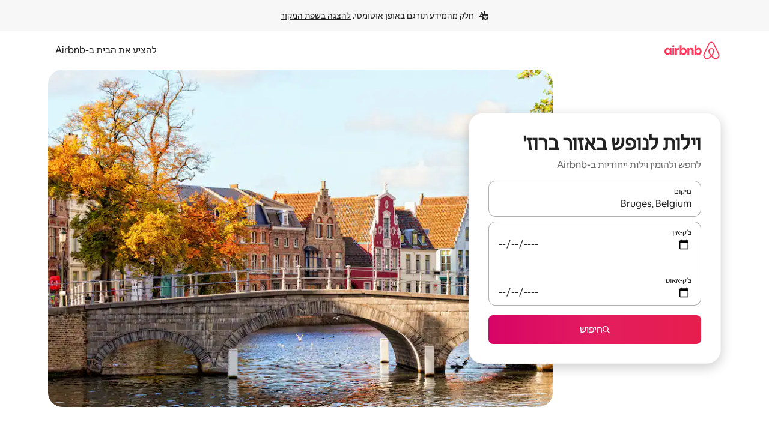

--- FILE ---
content_type: text/html;charset=utf-8
request_url: https://he.airbnb.com/bruges-belgium/stays/villas
body_size: 130676
content:
<!doctype html>
<html lang="he" dir="rtl" data-is-hyperloop="true" data-is-async-local-storage="true" class="scrollbar-gutter"><head><meta charSet="utf-8"/><meta name="locale" content="he"/><meta name="google" content="notranslate"/><meta id="csrf-param-meta-tag" name="csrf-param" content="authenticity_token"/><meta id="csrf-token-meta-tag" name="csrf-token" content=""/><meta id="english-canonical-url" content=""/><meta name="twitter:widgets:csp" content="on"/><meta name="mobile-web-app-capable" content="yes"/><meta name="apple-mobile-web-app-capable" content="yes"/><meta name="application-name" content="Airbnb"/><meta name="apple-mobile-web-app-title" content="Airbnb"/><meta name="theme-color" content="#ffffff"/><meta name="msapplication-navbutton-color" content="#ffffff"/><meta name="apple-mobile-web-app-status-bar-style" content="black-translucent"/><meta name="msapplication-starturl" content="/?utm_source=homescreen"/><style id="seo-css-reset" type="text/css"> @font-face { font-family: 'Airbnb Cereal VF'; src: url('https://a0.muscache.com/airbnb/static/airbnb-dls-web/build/fonts/cereal-variable/AirbnbCerealVF_W_Wght.8816d9e5c3b6a860636193e36b6ac4e4.woff2') format('woff2 supports variations'), url('https://a0.muscache.com/airbnb/static/airbnb-dls-web/build/fonts/cereal-variable/AirbnbCerealVF_W_Wght.8816d9e5c3b6a860636193e36b6ac4e4.woff2') format('woff2-variations'); font-style: normal; unicode-range: U+0000-03FF, U+0500-058F, U+0700-074F, U+0780-FAFF, U+FE00-FE6F, U+FF00-EFFFF, U+FFFFE-10FFFF; font-display: swap; } @font-face { font-family: 'Airbnb Cereal VF'; src: url('https://a0.muscache.com/airbnb/static/airbnb-dls-web/build/fonts/cereal-variable/AirbnbCerealVF_Italics_W_Wght.bd5e0f97cea11e9264b40656a83357ec.woff2') format('woff2 supports variations'), url('https://a0.muscache.com/airbnb/static/airbnb-dls-web/build/fonts/cereal-variable/AirbnbCerealVF_Italics_W_Wght.bd5e0f97cea11e9264b40656a83357ec.woff2') format('woff2-variations'); font-style: italic; unicode-range: U+0000-03FF, U+0500-058F, U+0700-074F, U+0780-FAFF, U+FE00-FE6F, U+FF00-EFFFF, U+FFFFE-10FFFF; font-display: swap; } @font-face { font-family: 'Airbnb Cereal VF'; unicode-range: U+0600-06FF, U+0750-077F; font-style: normal; src: url('https://a0.muscache.com/airbnb/static/airbnb-dls-web/build/fonts/cereal-variable/AirbnbCerealVF_Arabic_W_Wght.6bee4dd7ab27ef998da2f3a25ae61b48.woff2') format('woff2 supports variations'), url('https://a0.muscache.com/airbnb/static/airbnb-dls-web/build/fonts/cereal-variable/AirbnbCerealVF_Arabic_W_Wght.6bee4dd7ab27ef998da2f3a25ae61b48.woff2') format('woff2-variations'); font-display: swap; } @font-face { font-family: 'Airbnb Cereal VF'; unicode-range: U+0400-04FF; font-style: normal; src: url('https://a0.muscache.com/airbnb/static/airbnb-dls-web/build/fonts/cereal-variable/AirbnbCerealVF_Cyril_W_Wght.df06d21e3ece5673610c24f0090979ff.woff2') format('woff2 supports variations'), url('https://a0.muscache.com/airbnb/static/airbnb-dls-web/build/fonts/cereal-variable/AirbnbCerealVF_Cyril_W_Wght.df06d21e3ece5673610c24f0090979ff.woff2') format('woff2-variations'); font-display: swap; } @font-face { font-family: 'Airbnb Cereal VF'; unicode-range: U+0590-05FF, U+FB00-FB4F; font-style: normal; src: url('https://a0.muscache.com/airbnb/static/airbnb-dls-web/build/fonts/cereal-variable/AirbnbCerealVF_Hebrew_W_Wght.8c6defa083bcccea47d68d872b5a2b0c.woff2') format('woff2 supports variations'), url('https://a0.muscache.com/airbnb/static/airbnb-dls-web/build/fonts/cereal-variable/AirbnbCerealVF_Hebrew_W_Wght.8c6defa083bcccea47d68d872b5a2b0c.woff2') format('woff2-variations'); font-display: swap; } @font-face { font-family: 'Airbnb Cereal VF'; src: url('https://a0.muscache.com/airbnb/static/airbnb-dls-web/build/fonts/cereal-variable/AirbnbCerealVF_W_Wght.8816d9e5c3b6a860636193e36b6ac4e4.woff2') format('woff2 supports variations'), url('https://a0.muscache.com/airbnb/static/airbnb-dls-web/build/fonts/cereal-variable/AirbnbCerealVF_W_Wght.8816d9e5c3b6a860636193e36b6ac4e4.woff2') format('woff2-variations'); font-style: normal; font-display: swap; } @font-face { font-family: 'Airbnb Cereal VF'; unicode-range: U+0900-097F; font-style: normal; src: url('https://a0.muscache.com/airbnb/static/airbnb-dls-web/build/fonts/cereal-variable/AirbnbCerealVF_Deva_W_Wght.b498e56f4d652dd9addb81cdafd7e6d8.woff2') format('woff2 supports variations'), url('https://a0.muscache.com/airbnb/static/airbnb-dls-web/build/fonts/cereal-variable/AirbnbCerealVF_Deva_W_Wght.b498e56f4d652dd9addb81cdafd7e6d8.woff2') format('woff2-variations'); font-display: swap; } @font-face { font-family: 'Airbnb Cereal VF'; unicode-range: U+0E00-0E7F; font-style: normal; src: url('https://a0.muscache.com/airbnb/static/airbnb-dls-web/build/fonts/cereal-variable/AirbnbCerealVF_ThaiLp_W_Wght.e40f7fff25db11840de609db35118844.woff2') format('woff2 supports variations'), url('https://a0.muscache.com/airbnb/static/airbnb-dls-web/build/fonts/cereal-variable/AirbnbCerealVF_ThaiLp_W_Wght.e40f7fff25db11840de609db35118844.woff2') format('woff2-variations'); font-display: swap; } @font-face { font-family: 'Airbnb Cereal VF'; unicode-range: U+0370-03FF; font-style: normal; src: url('https://a0.muscache.com/airbnb/static/airbnb-dls-web/build/fonts/cereal-variable/AirbnbCerealVF_Greek_W_Wght.4eec7b9ea9093264b972a6eb2a7f13b8.woff2') format('woff2 supports variations'), url('https://a0.muscache.com/airbnb/static/airbnb-dls-web/build/fonts/cereal-variable/AirbnbCerealVF_Greek_W_Wght.4eec7b9ea9093264b972a6eb2a7f13b8.woff2') format('woff2-variations'); font-display: swap; } html{font-family: Airbnb Cereal VF,Circular,-apple-system,BlinkMacSystemFont,Roboto,Helvetica Neue,sans-serif;color:inherit;-webkit-font-smoothing:antialiased;-moz-osx-font-smoothing:grayscale;font-synthesis:none;}body{font-size:14px;line-height:1.43;}*,::before,::after{box-sizing:border-box;}html,body,blockquote,dl,dd,h1,h2,h3,h4,h5,h6,hr,figure,p,pre,fieldset{margin:0;padding:0;border:0;}article,aside,details,figcaption,figure,footer,header,hgroup,menu,nav,section{display:block;}ol,ul{list-style:none;margin:0;padding:0;}a{text-decoration:none;color:inherit}input{font-family:inherit;}table{border-collapse:collapse;}.screen-reader-only{border:0;clip:rect(0,0,0,0);height:1px;margin:-1px;overflow:hidden;padding:0;position:absolute;width:1px}.screen-reader-only-focusable:focus{clip:auto;height:auto;margin:0;overflow:visible;position:static;width:auto}.skip-to-content:focus{background-color:#fff;font-size:18px;padding:0 24px;position:absolute;left:3px;line-height:64px;top:3px;z-index:10000}</style><script src="https://a0.muscache.com/airbnb/static/packages/web/common/frontend/hyperloop-browser/metroRequire.227ca10613.js" defer="" crossorigin="anonymous"></script><script src="https://a0.muscache.com/airbnb/static/packages/web/common/frontend/hyperloop-browser/shims_post_modules.6052315266.js" defer="" crossorigin="anonymous"></script><script src="https://a0.muscache.com/airbnb/static/packages/web/he/frontend/airmetro/browser/asyncRequire.23443725e4.js" defer="" crossorigin="anonymous"></script><script src="https://a0.muscache.com/airbnb/static/packages/web/common/frontend/hyperloop-browser/coreV2.1baf1d8370.js" defer="" crossorigin="anonymous"></script><script src="https://a0.muscache.com/airbnb/static/packages/web/common/b7d9.551822d9e2.js" defer="" crossorigin="anonymous"></script><script src="https://a0.muscache.com/airbnb/static/packages/web/common/frontend/seo-loop/routeHandler.9a8337f848.js" defer="" crossorigin="anonymous"></script><script src="https://a0.muscache.com/airbnb/static/packages/web/common/2148.0f63fd6432.js" defer="" crossorigin="anonymous"></script><script src="https://a0.muscache.com/airbnb/static/packages/web/common/217f.cf14833904.js" defer="" crossorigin="anonymous"></script><script src="https://a0.muscache.com/airbnb/static/packages/web/common/e18a.e9e13a26ba.js" defer="" crossorigin="anonymous"></script><script src="https://a0.muscache.com/airbnb/static/packages/web/common/57a4.0dfaef8edb.js" defer="" crossorigin="anonymous"></script><script src="https://a0.muscache.com/airbnb/static/packages/web/common/42cb.f078b943dc.js" defer="" crossorigin="anonymous"></script><script src="https://a0.muscache.com/airbnb/static/packages/web/common/frontend/moment-more-formats/src/locale/he.1e7b4993ba.js" defer="" crossorigin="anonymous"></script><script src="https://a0.muscache.com/airbnb/static/packages/web/common/frontend/seo-loop/apps/landing-pages/initializer.fb05ba9774.js" defer="" crossorigin="anonymous"></script><script src="https://a0.muscache.com/airbnb/static/packages/web/he/ce9a.6bb5a21883.js" defer="" crossorigin="anonymous"></script><script src="https://a0.muscache.com/airbnb/static/packages/web/common/frontend/landing-pages/page-types/stays/StaysRouteContainer.d710a13f78.js" defer="" crossorigin="anonymous"></script><script src="https://a0.muscache.com/airbnb/static/packages/web/common/5f7b.ab477603e8.js" defer="" crossorigin="anonymous"></script><script src="https://a0.muscache.com/airbnb/static/packages/web/common/0a2f.411bade0ca.js" defer="" crossorigin="anonymous"></script><script src="https://a0.muscache.com/airbnb/static/packages/web/common/0c01.15680075f8.js" defer="" crossorigin="anonymous"></script><script src="https://a0.muscache.com/airbnb/static/packages/web/common/ae27.e7c562abe0.js" defer="" crossorigin="anonymous"></script><script src="https://a0.muscache.com/airbnb/static/packages/web/common/5b92.fb7bda9420.js" defer="" crossorigin="anonymous"></script><script src="https://a0.muscache.com/airbnb/static/packages/web/common/9a38.8715bc6d28.js" defer="" crossorigin="anonymous"></script><script src="https://a0.muscache.com/airbnb/static/packages/web/common/e2da.c2c4778107.js" defer="" crossorigin="anonymous"></script><script src="https://a0.muscache.com/airbnb/static/packages/web/common/c6a9.e034875fb3.js" defer="" crossorigin="anonymous"></script><script src="https://a0.muscache.com/airbnb/static/packages/web/common/frontend/seo-loop/apps/landing-pages/client.4ded56a1eb.js" defer="" crossorigin="anonymous"></script><script>(function() {
  // pg_pixel is no-op now.
})()</script><script>"undefined"!=typeof window&&window.addEventListener("error",function e(r){if(window._errorReportingInitialized)return void window.removeEventListener("error",e);const{error:n}=r;if(!n)return;const o=r.message||n.message,t=/Requiring unknown module/.test(o)?.01:.1;if(Math.random()>t)return;const{locale:a,tracking_context:i}=window[Symbol.for("__ global cache key __")]?.["string | airbnb-bootstrap-data"]?.["_bootstrap-layout-init"]??{},s=a||navigator.language,l=location.pathname,c="undefined"!=typeof window?{tags:{loggingSource:"browser",sampleRate:String(t)}}:{sampleRate:String(t)};fetch("https://notify.bugsnag.com/",{headers:{"Bugsnag-Payload-Version":"5"},body:JSON.stringify({apiKey:"e393bc25e52fe915ffb56c14ddf2ff1b",payloadVersion:"5",notifier:{name:"Bugsnag JavaScript",version:"0.0.5-AirbnbUnhandledBufferedErrorCustomFetch",url:""},events:[{exceptions:[{errorClass:n.name,message:o,stacktrace:[{file:r.filename,lineNumber:r.lineno,columnNumber:r.colno}],type:"browserjs"}],request:{url:location.href},context:l,groupingHash:n.name.concat("-",o,"-",l),unhandled:!0,app:{releaseStage:i?.environment},device:{time:new Date,userAgent:navigator.userAgent},metaData:{infra:{app_name:i?.app,is_buffered_error:!0,loop_name:i?.controller,locale:s,service_worker_url:navigator.serviceWorker?.controller?.scriptURL},...c}}]}),method:"POST"})});</script><script>
// FID init code.
!function(e,n){let t,c,o,i=[];const r={passive:!0,capture:!0},f=new Date,u="pointerup",a="pointercancel";function s(e,n){t||(t=n,c=e,o=new Date,l())}function l(){c>=0&&c<o-f&&(i.forEach(e=>{e(c,t)}),i=[])}function p(t){if(t.cancelable){const c=(t.timeStamp>1e12?new Date:performance.now())-t.timeStamp;"pointerdown"===t.type?function(t,c){function o(){s(t,c),f()}function i(){f()}function f(){n(u,o,r),n(a,i,r)}e(u,o,r),e(a,i,r)}(c,t):s(c,t)}}var w;w=e,["click","mousedown","keydown","touchstart","pointerdown"].forEach(e=>{w(e,p,r)}),self.perfMetrics=self.perfMetrics||{},self.perfMetrics.onFirstInputDelay=function(e){i.push(e),l()},self.perfMetrics.clearFirstInputDelay=function(){t&&(t=null,c=null,o=null)}}(addEventListener,removeEventListener);
// LCP Polyfill code
!function(e,t,n){let o,r,c=0,a=0,s=0,i=!1,l=!0;const f=["IMG","H1","H2","H3","H4","H5","SVG"];let m,d,g;const u=["click","mousedown","keydown","touchstart","pointerdown","scroll"],E={passive:!0,capture:!0};function p(e,t,n){(t>1.000666778*a||o&&!document.body.contains(o))&&(a=t,s=n,o=e,g?.(s,o,a))}function h(e){d?.observe(e)}function N(){if(l)if(i)m||(m={IMG:document.getElementsByTagName("img"),H1:document.getElementsByTagName("h1"),H2:document.getElementsByTagName("h2"),H3:document.getElementsByTagName("h3"),H4:document.getElementsByTagName("h4"),H5:document.getElementsByTagName("h5"),SVG:document.getElementsByTagName("svg")}),f.forEach(e=>{Array.from(m[e]).forEach(e=>{h(e)})}),setTimeout(N,50);else{let e;for(!r&&document.body&&(r=document.createNodeIterator(document.body,NodeFilter.SHOW_ELEMENT,e=>{return t=e,f.includes(t.tagName)||t.hasAttribute("data-lcp-candidate")?NodeFilter.FILTER_ACCEPT:NodeFilter.FILTER_REJECT;var t}));e=r?.nextNode();)h(e);n(N)}}function H(){c=performance.now(),a=0,s=0,o=null,d=new IntersectionObserver(e=>{e.filter(e=>e.isIntersecting).forEach(e=>{!function(e,t,o){const r=t.height*t.width;if(["H1","H2","H3","H4","H5"].includes(e.tagName)){const t=document.createRange();t.selectNodeContents(e),n(()=>{const n=t.getBoundingClientRect(),c=n.height*n.width;o(e,Math.min(c,r),performance.now())})}else if("IMG"!==e.tagName)o(e,r,performance.now());else{const t=()=>n(()=>o(e,r,performance.now()));e.complete?t():e.addEventListener("load",t,{once:!0})}}(e.target,e.intersectionRect,p)})}),n(N),u.forEach(t=>{e(t,y,E)})}function y(e){const t=e.target;("scroll"!==e.type||"expand-trigger"!==t?.className&&"contract-trigger"!==t?.className)&&0!==a&&(performance.now()-c<250||T())}function T(){d?.disconnect(),u.forEach(e=>{t(e,y,E)}),l=!1,d=null}H(),self.perfMetrics=self.perfMetrics||{},self.perfMetrics.onLargestContentfulPaint=function(e){g=e,0!==s&&null!==o&&g(s,o,a)},self.perfMetrics.startSearchingForLargestContentfulPaint=H.bind(null,!1),self.perfMetrics.stopSearchingForLargestContentfulPaint=T,self.perfMetrics.markIsHydratedForLargestContentfulPaint=()=>{i=!0},self.perfMetrics.registerLCPCandidate=h,self.perfMetrics.inspectLCPTarget=()=>o}(addEventListener,removeEventListener,requestAnimationFrame);
// INP init code.
!function(e){let n,t=0;const r={value:-1,entries:[]};let i,o=[];const s=new Map;let a,c=0,l=1/0,u=0;function f(){return null!=a?c:null!=performance.interactionCount?performance.interactionCount:0}function d(){return f()-t}function p(e){e.forEach(e=>{e.interactionId&&function(e){if(null==e.interactionId)return;const n=o[o.length-1],t=s.get(e.interactionId);if(null!=t||o.length<10||e.duration>n.latency){if(null!=t)t.entries.push(e),t.latency=Math.max(t.latency,e.duration);else{const n={id:e.interactionId,latency:e.duration,entries:[e]};o.push(n),s.set(e.interactionId,n)}o.sort((e,n)=>n.latency-e.latency),o.splice(10).forEach(e=>{s.delete(e.id)})}}(e)});const n=function(){const e=Math.min(o.length-1,Math.floor(d()/50));return o[e]}();n&&n.latency!==r.value&&(r.value=n.latency,r.entries=n.entries,v())}function v(){r.value>=0&&i&&i(r.value,r.entries)}"PerformanceObserver"in window&&PerformanceObserver.supportedEntryTypes&&PerformanceObserver.supportedEntryTypes.includes("event")&&("interactionCount"in performance||null!=a||PerformanceObserver.supportedEntryTypes&&PerformanceObserver.supportedEntryTypes.includes("event")&&(a=new PerformanceObserver(e=>{Promise.resolve().then(()=>{e.getEntries().forEach(e=>{e.interactionId&&(l=Math.min(l,e.interactionId),u=Math.max(u,e.interactionId),c=u?(u-l)/7+1:0)})})}),a.observe({type:"event",buffered:!0,durationThreshold:0})),n=new PerformanceObserver(e=>{Promise.resolve().then(()=>{p(e.getEntries())})}),n.observe({type:"event",buffered:!0,durationThreshold:40}),n.observe({type:"first-input",buffered:!0}),e("visibilitychange",function(){null!=n&&"hidden"===document.visibilityState&&(p(n.takeRecords()),r.value<0&&d()>0&&(r.value=0,r.entries=[]),v())},!0),e("pageshow",function(e){e.persisted&&(o=[],s.clear(),t=f(),r.value=-1,r.entries=[])},!0)),self.perfMetrics=self.perfMetrics||{},self.perfMetrics.onInp=function(e){r.value>=0?e(r.value,r.entries):i=e},self.perfMetrics.clearInp=function(){o=[],s.clear(),t=0,c=0,l=1/0,u=0,r.value=-1,r.entries=[]}}(addEventListener);
</script><script>((e,t,o,n)=>{if(!n.supports("(font: -apple-system-body) and (-webkit-touch-callout: default)"))return;const d=e.createElement("div");d.setAttribute("style","font: -apple-system-body"),t.appendChild(d),"17px"===o(d).fontSize&&t.style.setProperty("font-size","16px"),t.removeChild(d)})(document,document.documentElement,getComputedStyle,CSS);</script><script>(()=>{if("undefined"==typeof window)return;if("ScrollTimeline"in window)return;const n=new Map;window.queuedAnimations=n,window.queuedAnimationsLoaded=new AbortController,window.addEventListener("animationstart",i=>{const e=i.target;e.getAnimations().filter(n=>n.animationName===i.animationName).forEach(i=>{n.set(i,e)})},{signal:window.queuedAnimationsLoaded.signal})})();</script><link rel="search" type="application/opensearchdescription+xml" href="/opensearch.xml" title="Airbnb"/><link rel="apple-touch-icon" href="https://a0.muscache.com/airbnb/static/icons/apple-touch-icon-76x76-3b313d93b1b5823293524b9764352ac9.png"/><link rel="apple-touch-icon" sizes="76x76" href="https://a0.muscache.com/airbnb/static/icons/apple-touch-icon-76x76-3b313d93b1b5823293524b9764352ac9.png"/><link rel="apple-touch-icon" sizes="120x120" href="https://a0.muscache.com/airbnb/static/icons/apple-touch-icon-120x120-52b1adb4fe3a8f825fc4b143de12ea4b.png"/><link rel="apple-touch-icon" sizes="152x152" href="https://a0.muscache.com/airbnb/static/icons/apple-touch-icon-152x152-7b7c6444b63d8b6ebad9dae7169e5ed6.png"/><link rel="apple-touch-icon" sizes="180x180" href="https://a0.muscache.com/airbnb/static/icons/apple-touch-icon-180x180-bcbe0e3960cd084eb8eaf1353cf3c730.png"/><link rel="icon" sizes="192x192" href="https://a0.muscache.com/im/pictures/airbnb-platform-assets/AirbnbPlatformAssets-Favicons/original/0d189acb-3f82-4b2c-b95f-ad1d6a803d13.png?im_w=240"/><link rel="shortcut icon" sizes="76x76" type="image/png" href="https://a0.muscache.com/im/pictures/airbnb-platform-assets/AirbnbPlatformAssets-Favicons/original/0d189acb-3f82-4b2c-b95f-ad1d6a803d13.png?im_w=240"/><link rel="mask-icon" href="https://a0.muscache.com/pictures/airbnb-platform-assets/AirbnbPlatformAssets-Favicons/original/304e8c59-05df-4fab-9846-f69fd7f749b0.svg?im_w=240" color="#FF5A5F"/><link rel="apple-touch-icon" href="https://a0.muscache.com/airbnb/static/icons/apple-touch-icon-76x76-3b313d93b1b5823293524b9764352ac9.png"/><link rel="apple-touch-icon" sizes="76x76" href="https://a0.muscache.com/airbnb/static/icons/apple-touch-icon-76x76-3b313d93b1b5823293524b9764352ac9.png"/><link rel="apple-touch-icon" sizes="120x120" href="https://a0.muscache.com/airbnb/static/icons/apple-touch-icon-120x120-52b1adb4fe3a8f825fc4b143de12ea4b.png"/><link rel="apple-touch-icon" sizes="152x152" href="https://a0.muscache.com/airbnb/static/icons/apple-touch-icon-152x152-7b7c6444b63d8b6ebad9dae7169e5ed6.png"/><link rel="apple-touch-icon" sizes="180x180" href="https://a0.muscache.com/airbnb/static/icons/apple-touch-icon-180x180-bcbe0e3960cd084eb8eaf1353cf3c730.png"/><link rel="icon" sizes="192x192" href="https://a0.muscache.com/im/pictures/airbnb-platform-assets/AirbnbPlatformAssets-Favicons/original/0d189acb-3f82-4b2c-b95f-ad1d6a803d13.png?im_w=240"/><link rel="shortcut icon" sizes="76x76" type="image/png" href="https://a0.muscache.com/im/pictures/airbnb-platform-assets/AirbnbPlatformAssets-Favicons/original/0d189acb-3f82-4b2c-b95f-ad1d6a803d13.png?im_w=240"/><link rel="mask-icon" href="https://a0.muscache.com/pictures/airbnb-platform-assets/AirbnbPlatformAssets-Favicons/original/304e8c59-05df-4fab-9846-f69fd7f749b0.svg?im_w=240" color="#FF5A5F"/><style id="aphrodite" type="text/css" data-aphrodite="true">._1iy98nd{pointer-events:none !important;-webkit-user-select:none !important;user-select:none !important;white-space:pre-wrap !important;padding-right:0px !important;padding-left:0px !important;font-family:Airbnb Cereal VF,Circular,-apple-system,BlinkMacSystemFont,Roboto,Helvetica Neue,sans-serif !important;font-size:1.125rem !important;}._7h1p0g{margin:0 !important;padding:0 !important;}</style><style id="linaria" type="text/css" data-linaria="true">.c1jo210i.c1jo210i.c1jo210i{display:grid;}

.cnk25hy.cnk25hy.cnk25hy{height:100%;}

.e1mkvczo.e1mkvczo.e1mkvczo{grid-row:1;grid-column:1;}

.dir.perb90o.perb90o.perb90o{transition:opacity 75ms var(--motion-linear-curve-animation-timing-function), visibility 75ms var(--motion-linear-curve-animation-timing-function);}

.ni1yqzk.ni1yqzk.ni1yqzk{opacity:1;visibility:visible;}

.rgyynxb.rgyynxb.rgyynxb{opacity:0;visibility:hidden;}
.cyqdyy.cyqdyy.cyqdyy{position:relative;}

.dir.cyqdyy.cyqdyy.cyqdyy{background-color:var(--palette-white);}

.vz2oe5x.vz2oe5x.vz2oe5x{--view-transition_play-state:running;}

.vg7vsjx.vg7vsjx.vg7vsjx{height:100%;}

.v1cv8r21.v1cv8r21.v1cv8r21{display:contents;}

.vyb6402.vyb6402.vyb6402:where(.contextual-grow)::view-transition-group(container),.vyb6402.vyb6402.vyb6402:where(.contextual-grow)::view-transition-group(container-content){mix-blend-mode:normal;overflow:hidden;}

.dir.vyb6402.vyb6402.vyb6402:where(.contextual-grow)::view-transition-group(container),.dir.vyb6402.vyb6402.vyb6402:where(.contextual-grow)::view-transition-group(container-content){border-radius:var(--container-border-radius,15px);}

.dir.vyb6402.vyb6402.vyb6402:where(.contextual-grow)::view-transition-group(container){border-bottom:var(--container-border,none);}

@media (prefers-reduced-motion:no-preference){
.vyb6402.vyb6402.vyb6402:where(.contextual-grow).exit.exit.exit::view-transition-old(container){--view-transition_mix-blend-mode:plus-lighter;opacity:var(--view-transition-fade-effect_opacity-from);--view-transition-fade-effect_opacity-from:1;--view-transition-fade-effect_duration:75ms;--view-transition-fade-effect_transition_timing-function:var(--motion-linear-curve-animation-timing-function);--view-transition-fade-effect_delay:var(--contextual-grow_fade-delay,50ms);animation:var(--reduced-motion_duration,var(--view-transition-fade-effect_duration,200ms)) var(--view-transition-fade-effect_timing-function,linear) var(--view-transition-fade-effect_delay,0ms) 1 normal var(--view-transition_fill-mode,both) var(--view-transition_play-state,paused) fade-vyb6402;}

.dir.vyb6402.vyb6402.vyb6402:where(.contextual-grow).exit.exit.exit::view-transition-old(container){animation:var(--reduced-motion_duration,var(--view-transition-fade-effect_duration,200ms)) var(--view-transition-fade-effect_timing-function,linear) var(--view-transition-fade-effect_delay,0ms) 1 normal var(--view-transition_fill-mode,both) var(--view-transition_play-state,paused) fade-vyb6402;}

@keyframes fade-vyb6402{
from{opacity:var(--view-transition-fade-effect_opacity-from,0);visibility:visible;}

to{opacity:var(--view-transition-fade-effect_opacity-to,1);}}}

@media (prefers-reduced-motion:reduce),(update:slow),(update:none){
.vyb6402.vyb6402.vyb6402:where(.contextual-grow).exit.exit.exit::view-transition-old(container){--view-transition_mix-blend-mode:plus-lighter;opacity:var(--view-transition-fade-effect_opacity-from);}

.dir.vyb6402.vyb6402.vyb6402:where(.contextual-grow).exit.exit.exit::view-transition-old(container){animation:var(--reduced-motion_duration,var(--view-transition-fade-effect_duration,200ms)) var(--view-transition-fade-effect_timing-function,linear) var(--view-transition-fade-effect_delay,0ms) 1 normal var(--view-transition_fill-mode,both) var(--view-transition_play-state,paused) fade-vyb6402;}

@keyframes fade-vyb6402{
from{opacity:var(--view-transition-fade-effect_opacity-from,0);visibility:visible;}

to{opacity:var(--view-transition-fade-effect_opacity-to,1);}}}

@media (prefers-reduced-motion:no-preference){
.vyb6402.vyb6402.vyb6402:where(.contextual-grow).enter.enter.enter::view-transition-old(container){--view-transition_mix-blend-mode:plus-lighter;opacity:var(--view-transition-fade-effect_opacity-from);--view-transition-fade-effect_opacity-from:1;--view-transition-fade-effect_opacity-to:0;--view-transition-fade-effect_duration:75ms;--view-transition-fade-effect_transition_timing-function:var(--motion-linear-curve-animation-timing-function);--view-transition-fade-effect_delay:var(--contextual-grow_fade-delay,50ms);animation:var(--reduced-motion_duration,var(--view-transition-fade-effect_duration,200ms)) var(--view-transition-fade-effect_timing-function,linear) var(--view-transition-fade-effect_delay,0ms) 1 normal var(--view-transition_fill-mode,both) var(--view-transition_play-state,paused) fade-vyb6402;--view-transition-scale-effect_duration:500ms;animation:var(--reduced-motion_duration,var(--view-transition-scale-effect_duration,200ms)) var(--view-transition-scale-effect_timing-function,var(--motion-standard-curve-animation-timing-function)) var(--view-transition-scale-effect_delay,0ms) 1 normal var(--view-transition_fill-mode,both) var(--view-transition_play-state,paused) scale-vyb6402;}

.dir.vyb6402.vyb6402.vyb6402:where(.contextual-grow).enter.enter.enter::view-transition-old(container){animation:var(--reduced-motion_duration,var(--view-transition-fade-effect_duration,200ms)) var(--view-transition-fade-effect_timing-function,linear) var(--view-transition-fade-effect_delay,0ms) 1 normal var(--view-transition_fill-mode,both) var(--view-transition_play-state,paused) fade-vyb6402,var(--reduced-motion_duration,var(--view-transition-scale-effect_duration,200ms)) var(--view-transition-scale-effect_timing-function,var(--motion-standard-curve-animation-timing-function)) var(--view-transition-scale-effect_delay,0ms) 1 normal var(--view-transition_fill-mode,both) var(--view-transition_play-state,paused) scale-vyb6402;}

@keyframes fade-vyb6402{
from{opacity:var(--view-transition-fade-effect_opacity-from,0);visibility:visible;}

to{opacity:var(--view-transition-fade-effect_opacity-to,1);}}

@keyframes scale-vyb6402{
from{filter:var(--view-transition_from-filter);visibility:visible;scale:var(--view-transition-scale-effect_from,1);}

to{filter:var(--view-transition_to-filter);scale:var(--view-transition-scale-effect_to,0);}}}

@media (prefers-reduced-motion:reduce),(update:slow),(update:none){
.vyb6402.vyb6402.vyb6402:where(.contextual-grow).enter.enter.enter::view-transition-old(container){--view-transition_mix-blend-mode:plus-lighter;opacity:var(--view-transition-fade-effect_opacity-from);}

.dir.vyb6402.vyb6402.vyb6402:where(.contextual-grow).enter.enter.enter::view-transition-old(container){animation:var(--reduced-motion_duration,var(--view-transition-fade-effect_duration,200ms)) var(--view-transition-fade-effect_timing-function,linear) var(--view-transition-fade-effect_delay,0ms) 1 normal var(--view-transition_fill-mode,both) var(--view-transition_play-state,paused) fade-vyb6402;}

@keyframes fade-vyb6402{
from{opacity:var(--view-transition-fade-effect_opacity-from,0);visibility:visible;}

to{opacity:var(--view-transition-fade-effect_opacity-to,1);}}}

@media (prefers-reduced-motion:no-preference){
.vyb6402.vyb6402.vyb6402:where(.contextual-grow).enter.enter.enter::view-transition-new(container){--view-transition_mix-blend-mode:plus-lighter;opacity:var(--view-transition-fade-effect_opacity-from);--view-transition-fade-effect_opacity-from:1;--view-transition-fade-effect_duration:75ms;--view-transition-fade-effect_transition_timing-function:var(--motion-linear-curve-animation-timing-function);--view-transition-fade-effect_delay:var(--contextual-grow_fade-delay,50ms);animation:var(--reduced-motion_duration,var(--view-transition-fade-effect_duration,200ms)) var(--view-transition-fade-effect_timing-function,linear) var(--view-transition-fade-effect_delay,0ms) 1 normal var(--view-transition_fill-mode,both) var(--view-transition_play-state,paused) fade-vyb6402;animation:var(--reduced-motion_duration,var(--view-transition-scale-effect_duration,200ms)) var(--view-transition-scale-effect_timing-function,var(--motion-standard-curve-animation-timing-function)) var(--view-transition-scale-effect_delay,0ms) 1 normal var(--view-transition_fill-mode,both) var(--view-transition_play-state,paused) scale-vyb6402;}

.dir.vyb6402.vyb6402.vyb6402:where(.contextual-grow).enter.enter.enter::view-transition-new(container){animation:var(--reduced-motion_duration,var(--view-transition-fade-effect_duration,200ms)) var(--view-transition-fade-effect_timing-function,linear) var(--view-transition-fade-effect_delay,0ms) 1 normal var(--view-transition_fill-mode,both) var(--view-transition_play-state,paused) fade-vyb6402;}

@keyframes fade-vyb6402{
from{opacity:var(--view-transition-fade-effect_opacity-from,0);visibility:visible;}

to{opacity:var(--view-transition-fade-effect_opacity-to,1);}}

@keyframes scale-vyb6402{
from{filter:var(--view-transition_from-filter);visibility:visible;scale:var(--view-transition-scale-effect_from,1);}

to{filter:var(--view-transition_to-filter);scale:var(--view-transition-scale-effect_to,0);}}}

@media (prefers-reduced-motion:reduce),(update:slow),(update:none){
.vyb6402.vyb6402.vyb6402:where(.contextual-grow).enter.enter.enter::view-transition-new(container){--view-transition_mix-blend-mode:plus-lighter;opacity:var(--view-transition-fade-effect_opacity-from);}

.dir.vyb6402.vyb6402.vyb6402:where(.contextual-grow).enter.enter.enter::view-transition-new(container){animation:var(--reduced-motion_duration,var(--view-transition-fade-effect_duration,200ms)) var(--view-transition-fade-effect_timing-function,linear) var(--view-transition-fade-effect_delay,0ms) 1 normal var(--view-transition_fill-mode,both) var(--view-transition_play-state,paused) fade-vyb6402;}

@keyframes fade-vyb6402{
from{opacity:var(--view-transition-fade-effect_opacity-from,0);visibility:visible;}

to{opacity:var(--view-transition-fade-effect_opacity-to,1);}}}

.vyb6402.vyb6402.vyb6402:where(.contextual-grow)::view-transition-new(container-content){mix-blend-mode:normal;}

@media (prefers-reduced-motion:no-preference){
.vyb6402.vyb6402.vyb6402:where(.contextual-grow).enter.enter.enter::view-transition-old(container-content){mix-blend-mode:normal;--view-transition_mix-blend-mode:plus-lighter;opacity:var(--view-transition-fade-effect_opacity-from);--view-transition-fade-effect_opacity-from:1;--view-transition-fade-effect_opacity-to:0;--view-transition-fade-effect_duration:75ms;--view-transition-fade-effect_transition_timing-function:var(--motion-linear-curve-animation-timing-function);--view-transition-fade-effect_delay:var(--contextual-grow_fade-delay,50ms);animation:var(--reduced-motion_duration,var(--view-transition-fade-effect_duration,200ms)) var(--view-transition-fade-effect_timing-function,linear) var(--view-transition-fade-effect_delay,0ms) 1 normal var(--view-transition_fill-mode,both) var(--view-transition_play-state,paused) fade-vyb6402;}

.dir.vyb6402.vyb6402.vyb6402:where(.contextual-grow).enter.enter.enter::view-transition-old(container-content){animation:var(--reduced-motion_duration,var(--view-transition-fade-effect_duration,200ms)) var(--view-transition-fade-effect_timing-function,linear) var(--view-transition-fade-effect_delay,0ms) 1 normal var(--view-transition_fill-mode,both) var(--view-transition_play-state,paused) fade-vyb6402;}

@keyframes fade-vyb6402{
from{opacity:var(--view-transition-fade-effect_opacity-from,0);visibility:visible;}

to{opacity:var(--view-transition-fade-effect_opacity-to,1);}}}

@media (prefers-reduced-motion:reduce),(update:slow),(update:none){
.vyb6402.vyb6402.vyb6402:where(.contextual-grow).enter.enter.enter::view-transition-old(container-content){--view-transition_mix-blend-mode:plus-lighter;opacity:var(--view-transition-fade-effect_opacity-from);}

.dir.vyb6402.vyb6402.vyb6402:where(.contextual-grow).enter.enter.enter::view-transition-old(container-content){animation:var(--reduced-motion_duration,var(--view-transition-fade-effect_duration,200ms)) var(--view-transition-fade-effect_timing-function,linear) var(--view-transition-fade-effect_delay,0ms) 1 normal var(--view-transition_fill-mode,both) var(--view-transition_play-state,paused) fade-vyb6402;}

@keyframes fade-vyb6402{
from{opacity:var(--view-transition-fade-effect_opacity-from,0);visibility:visible;}

to{opacity:var(--view-transition-fade-effect_opacity-to,1);}}}

@media (prefers-reduced-motion:no-preference){
.vyb6402.vyb6402.vyb6402:where(.contextual-grow).enter.enter.enter::view-transition-new(container-content){mix-blend-mode:normal;--view-transition_mix-blend-mode:plus-lighter;opacity:var(--view-transition-fade-effect_opacity-from);--view-transition-fade-effect_opacity-from:var(--contextual-grow_content-start-opacity,0);--view-transition-fade-effect_duration:75ms;--view-transition-fade-effect_transition_timing-function:var(--motion-linear-curve-animation-timing-function);--view-transition-fade-effect_delay:var(--contextual-grow_fade-delay,50ms);animation:var(--reduced-motion_duration,var(--view-transition-fade-effect_duration,200ms)) var(--view-transition-fade-effect_timing-function,linear) var(--view-transition-fade-effect_delay,0ms) 1 normal var(--view-transition_fill-mode,both) var(--view-transition_play-state,paused) fade-vyb6402;}

.dir.vyb6402.vyb6402.vyb6402:where(.contextual-grow).enter.enter.enter::view-transition-new(container-content){animation:var(--reduced-motion_duration,var(--view-transition-fade-effect_duration,200ms)) var(--view-transition-fade-effect_timing-function,linear) var(--view-transition-fade-effect_delay,0ms) 1 normal var(--view-transition_fill-mode,both) var(--view-transition_play-state,paused) fade-vyb6402;}

@keyframes fade-vyb6402{
from{opacity:var(--view-transition-fade-effect_opacity-from,0);visibility:visible;}

to{opacity:var(--view-transition-fade-effect_opacity-to,1);}}}

@media (prefers-reduced-motion:reduce),(update:slow),(update:none){
.vyb6402.vyb6402.vyb6402:where(.contextual-grow).enter.enter.enter::view-transition-new(container-content){--view-transition_mix-blend-mode:plus-lighter;opacity:var(--view-transition-fade-effect_opacity-from);}

.dir.vyb6402.vyb6402.vyb6402:where(.contextual-grow).enter.enter.enter::view-transition-new(container-content){animation:var(--reduced-motion_duration,var(--view-transition-fade-effect_duration,200ms)) var(--view-transition-fade-effect_timing-function,linear) var(--view-transition-fade-effect_delay,0ms) 1 normal var(--view-transition_fill-mode,both) var(--view-transition_play-state,paused) fade-vyb6402;}

@keyframes fade-vyb6402{
from{opacity:var(--view-transition-fade-effect_opacity-from,0);visibility:visible;}

to{opacity:var(--view-transition-fade-effect_opacity-to,1);}}}

@media (prefers-reduced-motion:no-preference){
.vyb6402.vyb6402.vyb6402:where(.contextual-grow).exit.exit.exit::view-transition-old(container-content){--view-transition_mix-blend-mode:plus-lighter;opacity:var(--view-transition-fade-effect_opacity-from);--view-transition-fade-effect_opacity-from:1;--view-transition-fade-effect_opacity-to:0;--view-transition-fade-effect_duration:75ms;--view-transition-fade-effect_transition_timing-function:var(--motion-linear-curve-animation-timing-function);--view-transition-fade-effect_delay:var(--contextual-grow_fade-delay,50ms);animation:var(--reduced-motion_duration,var(--view-transition-fade-effect_duration,200ms)) var(--view-transition-fade-effect_timing-function,linear) var(--view-transition-fade-effect_delay,0ms) 1 normal var(--view-transition_fill-mode,both) var(--view-transition_play-state,paused) fade-vyb6402;}

.dir.vyb6402.vyb6402.vyb6402:where(.contextual-grow).exit.exit.exit::view-transition-old(container-content){animation:var(--reduced-motion_duration,var(--view-transition-fade-effect_duration,200ms)) var(--view-transition-fade-effect_timing-function,linear) var(--view-transition-fade-effect_delay,0ms) 1 normal var(--view-transition_fill-mode,both) var(--view-transition_play-state,paused) fade-vyb6402;}

@keyframes fade-vyb6402{
from{opacity:var(--view-transition-fade-effect_opacity-from,0);visibility:visible;}

to{opacity:var(--view-transition-fade-effect_opacity-to,1);}}}

@media (prefers-reduced-motion:reduce),(update:slow),(update:none){
.vyb6402.vyb6402.vyb6402:where(.contextual-grow).exit.exit.exit::view-transition-old(container-content){--view-transition_mix-blend-mode:plus-lighter;opacity:var(--view-transition-fade-effect_opacity-from);}

.dir.vyb6402.vyb6402.vyb6402:where(.contextual-grow).exit.exit.exit::view-transition-old(container-content){animation:var(--reduced-motion_duration,var(--view-transition-fade-effect_duration,200ms)) var(--view-transition-fade-effect_timing-function,linear) var(--view-transition-fade-effect_delay,0ms) 1 normal var(--view-transition_fill-mode,both) var(--view-transition_play-state,paused) fade-vyb6402;}

@keyframes fade-vyb6402{
from{opacity:var(--view-transition-fade-effect_opacity-from,0);visibility:visible;}

to{opacity:var(--view-transition-fade-effect_opacity-to,1);}}}

@media (prefers-reduced-motion:no-preference){
.vyb6402.vyb6402.vyb6402:where(.contextual-grow).exit.exit.exit::view-transition-new(container-content){mix-blend-mode:normal;--view-transition_mix-blend-mode:plus-lighter;opacity:var(--view-transition-fade-effect_opacity-from);--view-transition-fade-effect_duration:75ms;--view-transition-fade-effect_transition_timing-function:var(--motion-linear-curve-animation-timing-function);--view-transition-fade-effect_delay:var(--contextual-grow_fade-delay,50ms);animation:var(--reduced-motion_duration,var(--view-transition-fade-effect_duration,200ms)) var(--view-transition-fade-effect_timing-function,linear) var(--view-transition-fade-effect_delay,0ms) 1 normal var(--view-transition_fill-mode,both) var(--view-transition_play-state,paused) fade-vyb6402;}

.dir.vyb6402.vyb6402.vyb6402:where(.contextual-grow).exit.exit.exit::view-transition-new(container-content){animation:var(--reduced-motion_duration,var(--view-transition-fade-effect_duration,200ms)) var(--view-transition-fade-effect_timing-function,linear) var(--view-transition-fade-effect_delay,0ms) 1 normal var(--view-transition_fill-mode,both) var(--view-transition_play-state,paused) fade-vyb6402;}

@keyframes fade-vyb6402{
from{opacity:var(--view-transition-fade-effect_opacity-from,0);visibility:visible;}

to{opacity:var(--view-transition-fade-effect_opacity-to,1);}}}

@media (prefers-reduced-motion:reduce),(update:slow),(update:none){
.vyb6402.vyb6402.vyb6402:where(.contextual-grow).exit.exit.exit::view-transition-new(container-content){--view-transition_mix-blend-mode:plus-lighter;opacity:var(--view-transition-fade-effect_opacity-from);}

.dir.vyb6402.vyb6402.vyb6402:where(.contextual-grow).exit.exit.exit::view-transition-new(container-content){animation:var(--reduced-motion_duration,var(--view-transition-fade-effect_duration,200ms)) var(--view-transition-fade-effect_timing-function,linear) var(--view-transition-fade-effect_delay,0ms) 1 normal var(--view-transition_fill-mode,both) var(--view-transition_play-state,paused) fade-vyb6402;}

@keyframes fade-vyb6402{
from{opacity:var(--view-transition-fade-effect_opacity-from,0);visibility:visible;}

to{opacity:var(--view-transition-fade-effect_opacity-to,1);}}}

@media (prefers-reduced-motion:no-preference){
.vyb6402.vyb6402.vyb6402:where(.contextual-grow).exit.exit.exit::view-transition-new(container){--view-transition_mix-blend-mode:plus-lighter;opacity:var(--view-transition-fade-effect_opacity-from);--view-transition-fade-effect_duration:75ms;--view-transition-fade-effect_transition_timing-function:var(--motion-linear-curve-animation-timing-function);--view-transition-fade-effect_delay:var(--contextual-grow_fade-delay,50ms);animation:var(--reduced-motion_duration,var(--view-transition-fade-effect_duration,200ms)) var(--view-transition-fade-effect_timing-function,linear) var(--view-transition-fade-effect_delay,0ms) 1 normal var(--view-transition_fill-mode,both) var(--view-transition_play-state,paused) fade-vyb6402;}

.dir.vyb6402.vyb6402.vyb6402:where(.contextual-grow).exit.exit.exit::view-transition-new(container){animation:var(--reduced-motion_duration,var(--view-transition-fade-effect_duration,200ms)) var(--view-transition-fade-effect_timing-function,linear) var(--view-transition-fade-effect_delay,0ms) 1 normal var(--view-transition_fill-mode,both) var(--view-transition_play-state,paused) fade-vyb6402;}

@keyframes fade-vyb6402{
from{opacity:var(--view-transition-fade-effect_opacity-from,0);visibility:visible;}

to{opacity:var(--view-transition-fade-effect_opacity-to,1);}}}

@media (prefers-reduced-motion:reduce),(update:slow),(update:none){
.vyb6402.vyb6402.vyb6402:where(.contextual-grow).exit.exit.exit::view-transition-new(container){--view-transition_mix-blend-mode:plus-lighter;opacity:var(--view-transition-fade-effect_opacity-from);}

.dir.vyb6402.vyb6402.vyb6402:where(.contextual-grow).exit.exit.exit::view-transition-new(container){animation:var(--reduced-motion_duration,var(--view-transition-fade-effect_duration,200ms)) var(--view-transition-fade-effect_timing-function,linear) var(--view-transition-fade-effect_delay,0ms) 1 normal var(--view-transition_fill-mode,both) var(--view-transition_play-state,paused) fade-vyb6402;}

@keyframes fade-vyb6402{
from{opacity:var(--view-transition-fade-effect_opacity-from,0);visibility:visible;}

to{opacity:var(--view-transition-fade-effect_opacity-to,1);}}}

.vyb6402.vyb6402.vyb6402:where(.contextual-grow).enter.enter.enter::view-transition-new(root){display:none;}

.vyb6402.vyb6402.vyb6402:where(.contextual-grow).exit.exit.exit::view-transition-old(root){display:none;}

@media (prefers-reduced-motion:no-preference){
.vyb6402.vyb6402.vyb6402:where(.contextual-grow).enter.enter.enter::view-transition-old(root){--view-transition_mix-blend-mode:plus-lighter;opacity:var(--view-transition-fade-effect_opacity-from);--view-transition-fade-effect_opacity-from:var(--contextual-grow_start-opacity,1);--view-transition-fade-effect_opacity-to:var(--contextual-grow_end-opacity,0);--view-transition-fade-effect_duration:75ms;--view-transition-fade-effect_delay:var(--contextual-grow_fade-delay,50ms);animation:var(--reduced-motion_duration,var(--view-transition-fade-effect_duration,200ms)) var(--view-transition-fade-effect_timing-function,linear) var(--view-transition-fade-effect_delay,0ms) 1 normal var(--view-transition_fill-mode,both) var(--view-transition_play-state,paused) fade-vyb6402;--view-transition-scale-effect_to:var(--contextual-grow_scale--end,0.94);--view-transition-scale-effect_duration:500ms;animation:var(--reduced-motion_duration,var(--view-transition-scale-effect_duration,200ms)) var(--view-transition-scale-effect_timing-function,var(--motion-standard-curve-animation-timing-function)) var(--view-transition-scale-effect_delay,0ms) 1 normal var(--view-transition_fill-mode,both) var(--view-transition_play-state,paused) scale-vyb6402;--view-transition_from-filter:brightness(var(--scrim-animation_end-brightness,1));--view-transition_to-filter:brightness(var(--scrim-animation_start-brightness,0.6));}

.dir.vyb6402.vyb6402.vyb6402:where(.contextual-grow).enter.enter.enter::view-transition-old(root){animation:var(--reduced-motion_duration,var(--view-transition-fade-effect_duration,200ms)) var(--view-transition-fade-effect_timing-function,linear) var(--view-transition-fade-effect_delay,0ms) 1 normal var(--view-transition_fill-mode,both) var(--view-transition_play-state,paused) fade-vyb6402,var(--reduced-motion_duration,var(--view-transition-scale-effect_duration,200ms)) var(--view-transition-scale-effect_timing-function,var(--motion-standard-curve-animation-timing-function)) var(--view-transition-scale-effect_delay,0ms) 1 normal var(--view-transition_fill-mode,both) var(--view-transition_play-state,paused) scale-vyb6402;}

@keyframes fade-vyb6402{
from{opacity:var(--view-transition-fade-effect_opacity-from,0);visibility:visible;}

to{opacity:var(--view-transition-fade-effect_opacity-to,1);}}

@keyframes scale-vyb6402{
from{filter:var(--view-transition_from-filter);visibility:visible;scale:var(--view-transition-scale-effect_from,1);}

to{filter:var(--view-transition_to-filter);scale:var(--view-transition-scale-effect_to,0);}}}

@media (prefers-reduced-motion:reduce),(update:slow),(update:none){
.vyb6402.vyb6402.vyb6402:where(.contextual-grow).enter.enter.enter::view-transition-old(root){--view-transition_mix-blend-mode:plus-lighter;opacity:var(--view-transition-fade-effect_opacity-from);}

.dir.vyb6402.vyb6402.vyb6402:where(.contextual-grow).enter.enter.enter::view-transition-old(root){animation:var(--reduced-motion_duration,var(--view-transition-fade-effect_duration,200ms)) var(--view-transition-fade-effect_timing-function,linear) var(--view-transition-fade-effect_delay,0ms) 1 normal var(--view-transition_fill-mode,both) var(--view-transition_play-state,paused) fade-vyb6402;}

@keyframes fade-vyb6402{
from{opacity:var(--view-transition-fade-effect_opacity-from,0);visibility:visible;}

to{opacity:var(--view-transition-fade-effect_opacity-to,1);}}}

@media (prefers-reduced-motion:no-preference){
.vyb6402.vyb6402.vyb6402:where(.contextual-grow).exit.exit.exit::view-transition-new(root){--view-transition-scale-effect_from:var(--contextual-grow_scale--end,0.94);--view-transition-scale-effect_to:var(--contextual-grow_scale--start,1);--view-transition-scale-effect_duration:500ms;animation:var(--reduced-motion_duration,var(--view-transition-scale-effect_duration,200ms)) var(--view-transition-scale-effect_timing-function,var(--motion-standard-curve-animation-timing-function)) var(--view-transition-scale-effect_delay,0ms) 1 normal var(--view-transition_fill-mode,both) var(--view-transition_play-state,paused) scale-vyb6402;--view-transition_from-filter:brightness(var(--scrim-animation_end-brightness,0.6));--view-transition_to-filter:brightness(var(--scrim-animation_start-brightness,1));}

.dir.vyb6402.vyb6402.vyb6402:where(.contextual-grow).exit.exit.exit::view-transition-new(root){animation:var(--reduced-motion_duration,var(--view-transition-scale-effect_duration,200ms)) var(--view-transition-scale-effect_timing-function,var(--motion-standard-curve-animation-timing-function)) var(--view-transition-scale-effect_delay,0ms) 1 normal var(--view-transition_fill-mode,both) var(--view-transition_play-state,paused) scale-vyb6402;}

@keyframes scale-vyb6402{
from{filter:var(--view-transition_from-filter);visibility:visible;scale:var(--view-transition-scale-effect_from,1);}

to{filter:var(--view-transition_to-filter);scale:var(--view-transition-scale-effect_to,0);}}}

@media (prefers-reduced-motion:reduce),(update:slow),(update:none){
.vyb6402.vyb6402.vyb6402:where(.contextual-grow).exit.exit.exit::view-transition-new(root){--view-transition_mix-blend-mode:plus-lighter;opacity:var(--view-transition-fade-effect_opacity-from);}

.dir.vyb6402.vyb6402.vyb6402:where(.contextual-grow).exit.exit.exit::view-transition-new(root){animation:var(--reduced-motion_duration,var(--view-transition-fade-effect_duration,200ms)) var(--view-transition-fade-effect_timing-function,linear) var(--view-transition-fade-effect_delay,0ms) 1 normal var(--view-transition_fill-mode,both) var(--view-transition_play-state,paused) fade-vyb6402;}

@keyframes fade-vyb6402{
from{opacity:var(--view-transition-fade-effect_opacity-from,0);visibility:visible;}

to{opacity:var(--view-transition-fade-effect_opacity-to,1);}}}

.vyb6402.vyb6402.vyb6402:where(.contextual-grow).exit.exit.exit::view-transition-new(root) [data-static-element-wrapper] > [view-transition-element] [view-transition-element]{--view-transition_visibility:visible;}

.vyb6402.vyb6402.vyb6402:where(.contextual-grow)::view-transition-group(root)::view-transition-new > [data-static-element-wrapper] > [view-transition-element]{visibility:visible;}

.vyb6402.vyb6402.vyb6402:where(.contextual-grow)::view-transition-group(root) [frozen-view-transition-old] [data-static-element-wrapper] > [view-transition-element] [view-transition-element],.vyb6402.vyb6402.vyb6402:where(.contextual-grow)::view-transition-group(root)::view-transition-old [data-static-element-wrapper] > [view-transition-element] [view-transition-element]{--view-transition_visibility:visible;}

.vyb6402.vyb6402.vyb6402:where(.contextual-grow)::view-transition-group(root) [frozen-view-transition-old] [data-static-element-wrapper] > [view-transition-element] [view-transition-element] [active-element='true'],.vyb6402.vyb6402.vyb6402:where(.contextual-grow)::view-transition-group(root)::view-transition-old [data-static-element-wrapper] > [view-transition-element] [view-transition-element] [active-element='true']{visibility:hidden;}

.v1koiow6.v1koiow6.v1koiow6:where(.slide-in-and-fade)::view-transition-new(root){mix-blend-mode:normal;}

.dir.v1koiow6.v1koiow6.v1koiow6:where(.slide-in-and-fade)::view-transition-new(root){animation:none;}

.dir.v1koiow6.v1koiow6.v1koiow6:where(.slide-in-and-fade)::view-transition-group(root){animation:none;}

.v1koiow6.v1koiow6.v1koiow6:where(.slide-in-and-fade)::view-transition-old(root){display:none;}

.dir.v1koiow6.v1koiow6.v1koiow6:where(.slide-in-and-fade)::view-transition-group(screen){animation:none;}

.v1koiow6.v1koiow6.v1koiow6:where(.slide-in-and-fade)::view-transition-image-pair(screen){mix-blend-mode:normal;display:grid;height:100%;overflow:hidden;}

.v1koiow6.v1koiow6.v1koiow6:where(.slide-in-and-fade)::view-transition-old(screen),.v1koiow6.v1koiow6.v1koiow6:where(.slide-in-and-fade)::view-transition-new(screen){display:flex;grid-area:1 / 1;mix-blend-mode:normal;position:static;}

.dir.v1koiow6.v1koiow6.v1koiow6:where(.slide-in-and-fade)::view-transition-new(screen){animation:none;}

@media (prefers-reduced-motion:no-preference){
.v1koiow6.v1koiow6.v1koiow6:where(.slide-in-and-fade).enter.enter.enter::view-transition-old(screen){--view-transition_mix-blend-mode:normal;--view-transition-fade-effect_opacity-from:1;--view-transition-relative-move-effect_from-x:0;--view-transition-relative-move-effect_to-x:calc(-1 * var(--slide-in-and-fade_offset-x-to,200px));--view-transition-relative-move-effect_duration:500ms;animation:var(--reduced-motion_duration,var(--view-transition-relative-move-effect_duration,200ms)) var(--view-transition-relative-move-effect_timing-function,var(--motion-standard-curve-animation-timing-function)) var(--view-transition-relative-move-effect_delay,0ms) 1 normal var(--view-transition_fill-mode,both) var(--view-transition_play-state,paused) relative-move-v1koiow6;--view-transition_mix-blend-mode:plus-lighter;opacity:var(--view-transition-fade-effect_opacity-from);--view-transition-fade-effect_opacity-from:1;--view-transition-fade-effect_opacity-to:0;--view-transition-fade-effect_duration:75ms;animation:var(--reduced-motion_duration,var(--view-transition-fade-effect_duration,200ms)) var(--view-transition-fade-effect_timing-function,linear) var(--view-transition-fade-effect_delay,0ms) 1 normal var(--view-transition_fill-mode,both) var(--view-transition_play-state,paused) fade-v1koiow6;}

.dir.v1koiow6.v1koiow6.v1koiow6:where(.slide-in-and-fade).enter.enter.enter::view-transition-old(screen){animation:var(--reduced-motion_duration,var(--view-transition-fade-effect_duration,200ms)) var(--view-transition-fade-effect_timing-function,linear) var(--view-transition-fade-effect_delay,0ms) 1 normal var(--view-transition_fill-mode,both) var(--view-transition_play-state,paused) fade-v1koiow6,var(--reduced-motion_duration,var(--view-transition-relative-move-effect_duration,200ms)) var(--view-transition-relative-move-effect_timing-function,var(--motion-standard-curve-animation-timing-function)) var(--view-transition-relative-move-effect_delay,0ms) 1 normal var(--view-transition_fill-mode,both) var(--view-transition_play-state,paused) relative-move-v1koiow6;animation-duration:var(--slide-in-and-fade_fade-out-duration,75ms),var(--slide-in-and-fade_move-duration,500ms);}

@keyframes relative-move-v1koiow6{
from{filter:var(--view-transition_from-filter);visibility:visible;transform:translate( var(--view-transition-relative-move-effect_from-x,0),var(--view-transition-relative-move-effect_from-y,0) );scale:var(--view-transition-relative-move-effect_scale-from,1);}

to{filter:var(--view-transition_to-filter);transform:translate( var(--view-transition-relative-move-effect_to-x,0),var(--view-transition-relative-move-effect_to-y,0) );scale:var(--view-transition-relative-move-effect_scale-to,1);}}

@keyframes fade-v1koiow6{
from{opacity:var(--view-transition-fade-effect_opacity-from,0);visibility:visible;}

to{opacity:var(--view-transition-fade-effect_opacity-to,1);}}}

@media (prefers-reduced-motion:reduce),(update:slow),(update:none){
.v1koiow6.v1koiow6.v1koiow6:where(.slide-in-and-fade).enter.enter.enter::view-transition-old(screen){--view-transition_mix-blend-mode:plus-lighter;opacity:var(--view-transition-fade-effect_opacity-from);--view-transition-fade-effect_opacity-from:1;--view-transition-fade-effect_opacity-to:0;}

.dir.v1koiow6.v1koiow6.v1koiow6:where(.slide-in-and-fade).enter.enter.enter::view-transition-old(screen){animation:var(--reduced-motion_duration,var(--view-transition-fade-effect_duration,200ms)) var(--view-transition-fade-effect_timing-function,linear) var(--view-transition-fade-effect_delay,0ms) 1 normal var(--view-transition_fill-mode,both) var(--view-transition_play-state,paused) fade-v1koiow6;}

@keyframes fade-v1koiow6{
from{opacity:var(--view-transition-fade-effect_opacity-from,0);visibility:visible;}

to{opacity:var(--view-transition-fade-effect_opacity-to,1);}}}

.dir.v1koiow6.v1koiow6.v1koiow6:where(.slide-in-and-fade).enter.enter.enter::view-transition-new(screen){background:var(--view-transition_panel-background,#fff);}

@media (prefers-reduced-motion:no-preference){
.v1koiow6.v1koiow6.v1koiow6:where(.slide-in-and-fade).enter.enter.enter::view-transition-new(screen){--view-transition_mix-blend-mode:normal;--view-transition-fade-effect_opacity-from:1;--view-transition-relative-move-effect_from-x:var(--slide-in-and-fade_offset-x-from,200px);--view-transition-relative-move-effect_to-x:0;--view-transition-relative-move-effect_duration:500ms;animation:var(--reduced-motion_duration,var(--view-transition-relative-move-effect_duration,200ms)) var(--view-transition-relative-move-effect_timing-function,var(--motion-standard-curve-animation-timing-function)) var(--view-transition-relative-move-effect_delay,0ms) 1 normal var(--view-transition_fill-mode,both) var(--view-transition_play-state,paused) relative-move-v1koiow6;--view-transition_mix-blend-mode:plus-lighter;opacity:var(--view-transition-fade-effect_opacity-from);--view-transition-fade-effect_opacity-from:0;--view-transition-fade-effect_opacity-to:1;--view-transition-fade-effect_duration:350ms;--view-transition-fade-effect_delay:50ms;animation:var(--reduced-motion_duration,var(--view-transition-fade-effect_duration,200ms)) var(--view-transition-fade-effect_timing-function,linear) var(--view-transition-fade-effect_delay,0ms) 1 normal var(--view-transition_fill-mode,both) var(--view-transition_play-state,paused) fade-v1koiow6;}

.dir.v1koiow6.v1koiow6.v1koiow6:where(.slide-in-and-fade).enter.enter.enter::view-transition-new(screen){margin-top:calc( var(--view-transition-group-new_top,0) - var(--view-transition-group-old_top,0) );animation:var(--reduced-motion_duration,var(--view-transition-fade-effect_duration,200ms)) var(--view-transition-fade-effect_timing-function,linear) var(--view-transition-fade-effect_delay,0ms) 1 normal var(--view-transition_fill-mode,both) var(--view-transition_play-state,paused) fade-v1koiow6,var(--reduced-motion_duration,var(--view-transition-relative-move-effect_duration,200ms)) var(--view-transition-relative-move-effect_timing-function,var(--motion-standard-curve-animation-timing-function)) var(--view-transition-relative-move-effect_delay,0ms) 1 normal var(--view-transition_fill-mode,both) var(--view-transition_play-state,paused) relative-move-v1koiow6;animation-duration:var(--slide-in-and-fade_fade-in-duration,350ms),var(--slide-in-and-fade_move-duration,500ms);}

@keyframes relative-move-v1koiow6{
from{filter:var(--view-transition_from-filter);visibility:visible;transform:translate( var(--view-transition-relative-move-effect_from-x,0),var(--view-transition-relative-move-effect_from-y,0) );scale:var(--view-transition-relative-move-effect_scale-from,1);}

to{filter:var(--view-transition_to-filter);transform:translate( var(--view-transition-relative-move-effect_to-x,0),var(--view-transition-relative-move-effect_to-y,0) );scale:var(--view-transition-relative-move-effect_scale-to,1);}}

@keyframes fade-v1koiow6{
from{opacity:var(--view-transition-fade-effect_opacity-from,0);visibility:visible;}

to{opacity:var(--view-transition-fade-effect_opacity-to,1);}}}

@media (prefers-reduced-motion:reduce),(update:slow),(update:none){
.v1koiow6.v1koiow6.v1koiow6:where(.slide-in-and-fade).enter.enter.enter::view-transition-new(screen){--view-transition_mix-blend-mode:plus-lighter;opacity:var(--view-transition-fade-effect_opacity-from);--view-transition-fade-effect_opacity-from:0;--view-transition-fade-effect_opacity-to:1;}

.dir.v1koiow6.v1koiow6.v1koiow6:where(.slide-in-and-fade).enter.enter.enter::view-transition-new(screen){animation:var(--reduced-motion_duration,var(--view-transition-fade-effect_duration,200ms)) var(--view-transition-fade-effect_timing-function,linear) var(--view-transition-fade-effect_delay,0ms) 1 normal var(--view-transition_fill-mode,both) var(--view-transition_play-state,paused) fade-v1koiow6;}

@keyframes fade-v1koiow6{
from{opacity:var(--view-transition-fade-effect_opacity-from,0);visibility:visible;}

to{opacity:var(--view-transition-fade-effect_opacity-to,1);}}}

.v1koiow6.v1koiow6.v1koiow6:where(.slide-in-and-fade).exit.exit.exit::view-transition-new(screen){--view-transition_mix-blend-mode:normal;}

@media (prefers-reduced-motion:no-preference){
.v1koiow6.v1koiow6.v1koiow6:where(.slide-in-and-fade).exit.exit.exit::view-transition-new(screen){--view-transition_mix-blend-mode:normal;--view-transition-fade-effect_opacity-from:1;--view-transition-relative-move-effect_from-x:calc(-1 * var(--slide-in-and-fade_offset-x-from,200px));--view-transition-relative-move-effect_to-x:0;--view-transition-relative-move-effect_duration:500ms;animation:var(--reduced-motion_duration,var(--view-transition-relative-move-effect_duration,200ms)) var(--view-transition-relative-move-effect_timing-function,var(--motion-standard-curve-animation-timing-function)) var(--view-transition-relative-move-effect_delay,0ms) 1 normal var(--view-transition_fill-mode,both) var(--view-transition_play-state,paused) relative-move-v1koiow6;--view-transition_mix-blend-mode:plus-lighter;opacity:var(--view-transition-fade-effect_opacity-from);--view-transition-fade-effect_opacity-from:0;--view-transition-fade-effect_opacity-to:1;--view-transition-fade-effect_duration:350ms;--view-transition-fade-effect_delay:50ms;animation:var(--reduced-motion_duration,var(--view-transition-fade-effect_duration,200ms)) var(--view-transition-fade-effect_timing-function,linear) var(--view-transition-fade-effect_delay,0ms) 1 normal var(--view-transition_fill-mode,both) var(--view-transition_play-state,paused) fade-v1koiow6;}

.dir.v1koiow6.v1koiow6.v1koiow6:where(.slide-in-and-fade).exit.exit.exit::view-transition-new(screen){animation:var(--reduced-motion_duration,var(--view-transition-fade-effect_duration,200ms)) var(--view-transition-fade-effect_timing-function,linear) var(--view-transition-fade-effect_delay,0ms) 1 normal var(--view-transition_fill-mode,both) var(--view-transition_play-state,paused) fade-v1koiow6,var(--reduced-motion_duration,var(--view-transition-relative-move-effect_duration,200ms)) var(--view-transition-relative-move-effect_timing-function,var(--motion-standard-curve-animation-timing-function)) var(--view-transition-relative-move-effect_delay,0ms) 1 normal var(--view-transition_fill-mode,both) var(--view-transition_play-state,paused) relative-move-v1koiow6;animation-duration:var(--slide-in-and-fade_fade-in-duration,350ms),var(--slide-in-and-fade_move-duration,500ms);}

@keyframes relative-move-v1koiow6{
from{filter:var(--view-transition_from-filter);visibility:visible;transform:translate( var(--view-transition-relative-move-effect_from-x,0),var(--view-transition-relative-move-effect_from-y,0) );scale:var(--view-transition-relative-move-effect_scale-from,1);}

to{filter:var(--view-transition_to-filter);transform:translate( var(--view-transition-relative-move-effect_to-x,0),var(--view-transition-relative-move-effect_to-y,0) );scale:var(--view-transition-relative-move-effect_scale-to,1);}}

@keyframes fade-v1koiow6{
from{opacity:var(--view-transition-fade-effect_opacity-from,0);visibility:visible;}

to{opacity:var(--view-transition-fade-effect_opacity-to,1);}}}

@media (prefers-reduced-motion:reduce),(update:slow),(update:none){
.v1koiow6.v1koiow6.v1koiow6:where(.slide-in-and-fade).exit.exit.exit::view-transition-new(screen){--view-transition_mix-blend-mode:plus-lighter;opacity:var(--view-transition-fade-effect_opacity-from);--view-transition-fade-effect_opacity-from:0;--view-transition-fade-effect_opacity-to:1;}

.dir.v1koiow6.v1koiow6.v1koiow6:where(.slide-in-and-fade).exit.exit.exit::view-transition-new(screen){animation:var(--reduced-motion_duration,var(--view-transition-fade-effect_duration,200ms)) var(--view-transition-fade-effect_timing-function,linear) var(--view-transition-fade-effect_delay,0ms) 1 normal var(--view-transition_fill-mode,both) var(--view-transition_play-state,paused) fade-v1koiow6;}

@keyframes fade-v1koiow6{
from{opacity:var(--view-transition-fade-effect_opacity-from,0);visibility:visible;}

to{opacity:var(--view-transition-fade-effect_opacity-to,1);}}}

.dir.v1koiow6.v1koiow6.v1koiow6:where(.slide-in-and-fade).exit.exit.exit::view-transition-old(screen){background:var(--view-transition_panel-background,#fff);}

@media (prefers-reduced-motion:no-preference){
.v1koiow6.v1koiow6.v1koiow6:where(.slide-in-and-fade).exit.exit.exit::view-transition-old(screen){--view-transition_mix-blend-mode:normal;--view-transition-fade-effect_opacity-from:1;--view-transition-relative-move-effect_from-x:0;--view-transition-relative-move-effect_to-x:var(--slide-in-and-fade_offset-x-to,200px);--view-transition-relative-move-effect_duration:500ms;animation:var(--reduced-motion_duration,var(--view-transition-relative-move-effect_duration,200ms)) var(--view-transition-relative-move-effect_timing-function,var(--motion-standard-curve-animation-timing-function)) var(--view-transition-relative-move-effect_delay,0ms) 1 normal var(--view-transition_fill-mode,both) var(--view-transition_play-state,paused) relative-move-v1koiow6;--view-transition_mix-blend-mode:plus-lighter;opacity:var(--view-transition-fade-effect_opacity-from);--view-transition-fade-effect_opacity-from:1;--view-transition-fade-effect_opacity-to:0;--view-transition-fade-effect_duration:75ms;animation:var(--reduced-motion_duration,var(--view-transition-fade-effect_duration,200ms)) var(--view-transition-fade-effect_timing-function,linear) var(--view-transition-fade-effect_delay,0ms) 1 normal var(--view-transition_fill-mode,both) var(--view-transition_play-state,paused) fade-v1koiow6;}

.dir.v1koiow6.v1koiow6.v1koiow6:where(.slide-in-and-fade).exit.exit.exit::view-transition-old(screen){animation:var(--reduced-motion_duration,var(--view-transition-fade-effect_duration,200ms)) var(--view-transition-fade-effect_timing-function,linear) var(--view-transition-fade-effect_delay,0ms) 1 normal var(--view-transition_fill-mode,both) var(--view-transition_play-state,paused) fade-v1koiow6,var(--reduced-motion_duration,var(--view-transition-relative-move-effect_duration,200ms)) var(--view-transition-relative-move-effect_timing-function,var(--motion-standard-curve-animation-timing-function)) var(--view-transition-relative-move-effect_delay,0ms) 1 normal var(--view-transition_fill-mode,both) var(--view-transition_play-state,paused) relative-move-v1koiow6;animation-duration:var(--slide-in-and-fade_fade-out-duration,75ms),var(--slide-in-and-fade_move-duration,500ms);}

@keyframes relative-move-v1koiow6{
from{filter:var(--view-transition_from-filter);visibility:visible;transform:translate( var(--view-transition-relative-move-effect_from-x,0),var(--view-transition-relative-move-effect_from-y,0) );scale:var(--view-transition-relative-move-effect_scale-from,1);}

to{filter:var(--view-transition_to-filter);transform:translate( var(--view-transition-relative-move-effect_to-x,0),var(--view-transition-relative-move-effect_to-y,0) );scale:var(--view-transition-relative-move-effect_scale-to,1);}}

@keyframes fade-v1koiow6{
from{opacity:var(--view-transition-fade-effect_opacity-from,0);visibility:visible;}

to{opacity:var(--view-transition-fade-effect_opacity-to,1);}}}

@media (prefers-reduced-motion:reduce),(update:slow),(update:none){
.v1koiow6.v1koiow6.v1koiow6:where(.slide-in-and-fade).exit.exit.exit::view-transition-old(screen){--view-transition_mix-blend-mode:plus-lighter;opacity:var(--view-transition-fade-effect_opacity-from);--view-transition-fade-effect_opacity-from:1;--view-transition-fade-effect_opacity-to:0;}

.dir.v1koiow6.v1koiow6.v1koiow6:where(.slide-in-and-fade).exit.exit.exit::view-transition-old(screen){animation:var(--reduced-motion_duration,var(--view-transition-fade-effect_duration,200ms)) var(--view-transition-fade-effect_timing-function,linear) var(--view-transition-fade-effect_delay,0ms) 1 normal var(--view-transition_fill-mode,both) var(--view-transition_play-state,paused) fade-v1koiow6;}

@keyframes fade-v1koiow6{
from{opacity:var(--view-transition-fade-effect_opacity-from,0);visibility:visible;}

to{opacity:var(--view-transition-fade-effect_opacity-to,1);}}}

.vrbhsjc.vrbhsjc.vrbhsjc:where(.slide-in-from-edge)::view-transition-new(root){opacity:1;mix-blend-mode:normal;}

.dir.vrbhsjc.vrbhsjc.vrbhsjc:where(.slide-in-from-edge)::view-transition-new(root){animation:none;}

.dir.vrbhsjc.vrbhsjc.vrbhsjc:where(.slide-in-from-edge)::view-transition-group(root){animation:none;}

.vrbhsjc.vrbhsjc.vrbhsjc:where(.slide-in-from-edge)::view-transition-old(root){display:none;}

.vrbhsjc.vrbhsjc.vrbhsjc:where(.slide-in-from-edge)::view-transition-group(screen){clip-path:inset(0 0 -400px 0);}

.dir.vrbhsjc.vrbhsjc.vrbhsjc:where(.slide-in-from-edge)::view-transition-group(screen){animation:none;}

.vrbhsjc.vrbhsjc.vrbhsjc:where(.slide-in-from-edge)::view-transition-image-pair(screen){display:grid;height:100%;}

.vrbhsjc.vrbhsjc.vrbhsjc:where(.slide-in-from-edge)::view-transition-new(screen),.vrbhsjc.vrbhsjc.vrbhsjc:where(.slide-in-from-edge)::view-transition-old(screen){grid-area:1 / 1;position:static;mix-blend-mode:normal;display:flex;}

.dir.vrbhsjc.vrbhsjc.vrbhsjc:where(.slide-in-from-edge)::view-transition-new(screen),.dir.vrbhsjc.vrbhsjc.vrbhsjc:where(.slide-in-from-edge)::view-transition-old(screen){background:var(--view-transition_panel-background,#fff);}

.vrbhsjc.vrbhsjc.vrbhsjc:where(.slide-in-from-edge).enter.enter.enter::view-transition-new(screen){height:100%;}

@media (prefers-reduced-motion:no-preference){
.vrbhsjc.vrbhsjc.vrbhsjc:where(.slide-in-from-edge).enter.enter.enter::view-transition-new(screen){--view-transition_mix-blend-mode:normal;--view-transition-fade-effect_opacity-from:1;--view-transition-relative-move-effect_from-x:100%;--view-transition-relative-move-effect_duration:500ms;}

.dir.vrbhsjc.vrbhsjc.vrbhsjc:where(.slide-in-from-edge).enter.enter.enter::view-transition-new(screen){animation:var(--reduced-motion_duration,var(--view-transition-relative-move-effect_duration,200ms)) var(--view-transition-relative-move-effect_timing-function,var(--motion-standard-curve-animation-timing-function)) var(--view-transition-relative-move-effect_delay,0ms) 1 normal var(--view-transition_fill-mode,both) var(--view-transition_play-state,paused) relative-move-vrbhsjc;margin-top:calc( var(--view-transition-group-new_top,0) - var(--view-transition-group-old_top,0) );animation-duration:var(--slide-in-from-edge_slide-in-duration,500ms);}

@keyframes relative-move-vrbhsjc{
from{filter:var(--view-transition_from-filter);visibility:visible;transform:translate( var(--view-transition-relative-move-effect_from-x,0),var(--view-transition-relative-move-effect_from-y,0) );scale:var(--view-transition-relative-move-effect_scale-from,1);}

to{filter:var(--view-transition_to-filter);transform:translate( var(--view-transition-relative-move-effect_to-x,0),var(--view-transition-relative-move-effect_to-y,0) );scale:var(--view-transition-relative-move-effect_scale-to,1);}}}

@media (prefers-reduced-motion:reduce),(update:slow),(update:none){
.vrbhsjc.vrbhsjc.vrbhsjc:where(.slide-in-from-edge).enter.enter.enter::view-transition-new(screen){--view-transition_mix-blend-mode:plus-lighter;opacity:var(--view-transition-fade-effect_opacity-from);}

.dir.vrbhsjc.vrbhsjc.vrbhsjc:where(.slide-in-from-edge).enter.enter.enter::view-transition-new(screen){animation:var(--reduced-motion_duration,var(--view-transition-fade-effect_duration,200ms)) var(--view-transition-fade-effect_timing-function,linear) var(--view-transition-fade-effect_delay,0ms) 1 normal var(--view-transition_fill-mode,both) var(--view-transition_play-state,paused) fade-vrbhsjc;}

@keyframes fade-vrbhsjc{
from{opacity:var(--view-transition-fade-effect_opacity-from,0);visibility:visible;}

to{opacity:var(--view-transition-fade-effect_opacity-to,1);}}}

@media (prefers-reduced-motion:no-preference){
.vrbhsjc.vrbhsjc.vrbhsjc:where(.slide-in-from-edge).enter.enter.enter::view-transition-old(screen){--view-transition_mix-blend-mode:normal;--view-transition-fade-effect_opacity-from:1;--view-transition-relative-move-effect_to-x:-30%;--view-transition-relative-move-effect_duration:500ms;--view-transition_from-filter:brightness(var(--scrim-animation_start-brightness,1));--view-transition_to-filter:brightness(var(--scrim-animation_end-brightness,0.6));}

.dir.vrbhsjc.vrbhsjc.vrbhsjc:where(.slide-in-from-edge).enter.enter.enter::view-transition-old(screen){animation:var(--reduced-motion_duration,var(--view-transition-relative-move-effect_duration,200ms)) var(--view-transition-relative-move-effect_timing-function,var(--motion-standard-curve-animation-timing-function)) var(--view-transition-relative-move-effect_delay,0ms) 1 normal var(--view-transition_fill-mode,both) var(--view-transition_play-state,paused) relative-move-vrbhsjc;animation-duration:var(--slide-in-from-edge_slide-out-duration,500ms);}

@keyframes relative-move-vrbhsjc{
from{filter:var(--view-transition_from-filter);visibility:visible;transform:translate( var(--view-transition-relative-move-effect_from-x,0),var(--view-transition-relative-move-effect_from-y,0) );scale:var(--view-transition-relative-move-effect_scale-from,1);}

to{filter:var(--view-transition_to-filter);transform:translate( var(--view-transition-relative-move-effect_to-x,0),var(--view-transition-relative-move-effect_to-y,0) );scale:var(--view-transition-relative-move-effect_scale-to,1);}}}

@media (prefers-reduced-motion:reduce),(update:slow),(update:none){
.vrbhsjc.vrbhsjc.vrbhsjc:where(.slide-in-from-edge).enter.enter.enter::view-transition-old(screen){--view-transition_mix-blend-mode:plus-lighter;opacity:var(--view-transition-fade-effect_opacity-from);}

.dir.vrbhsjc.vrbhsjc.vrbhsjc:where(.slide-in-from-edge).enter.enter.enter::view-transition-old(screen){animation:var(--reduced-motion_duration,var(--view-transition-fade-effect_duration,200ms)) var(--view-transition-fade-effect_timing-function,linear) var(--view-transition-fade-effect_delay,0ms) 1 normal var(--view-transition_fill-mode,both) var(--view-transition_play-state,paused) fade-vrbhsjc;}

@keyframes fade-vrbhsjc{
from{opacity:var(--view-transition-fade-effect_opacity-from,0);visibility:visible;}

to{opacity:var(--view-transition-fade-effect_opacity-to,1);}}}

@media (prefers-reduced-motion:no-preference){
.vrbhsjc.vrbhsjc.vrbhsjc:where(.slide-in-from-edge).exit.exit.exit::view-transition-new(screen){--view-transition_mix-blend-mode:normal;--view-transition-fade-effect_opacity-from:1;--view-transition-relative-move-effect_from-x:-30%;--view-transition-relative-move-effect_duration:500ms;--view-transition_from-filter:brightness(var(--scrim-animation_end-brightness,0.6));--view-transition_to-filter:brightness(var(--scrim-animation_start-brightness,1));}

.dir.vrbhsjc.vrbhsjc.vrbhsjc:where(.slide-in-from-edge).exit.exit.exit::view-transition-new(screen){animation:var(--reduced-motion_duration,var(--view-transition-relative-move-effect_duration,200ms)) var(--view-transition-relative-move-effect_timing-function,var(--motion-standard-curve-animation-timing-function)) var(--view-transition-relative-move-effect_delay,0ms) 1 normal var(--view-transition_fill-mode,both) var(--view-transition_play-state,paused) relative-move-vrbhsjc;animation-duration:var(--slide-in-from-edge_slide-in-duration,500ms);}

@keyframes relative-move-vrbhsjc{
from{filter:var(--view-transition_from-filter);visibility:visible;transform:translate( var(--view-transition-relative-move-effect_from-x,0),var(--view-transition-relative-move-effect_from-y,0) );scale:var(--view-transition-relative-move-effect_scale-from,1);}

to{filter:var(--view-transition_to-filter);transform:translate( var(--view-transition-relative-move-effect_to-x,0),var(--view-transition-relative-move-effect_to-y,0) );scale:var(--view-transition-relative-move-effect_scale-to,1);}}}

@media (prefers-reduced-motion:reduce),(update:slow),(update:none){
.vrbhsjc.vrbhsjc.vrbhsjc:where(.slide-in-from-edge).exit.exit.exit::view-transition-new(screen){--view-transition_mix-blend-mode:plus-lighter;opacity:var(--view-transition-fade-effect_opacity-from);}

.dir.vrbhsjc.vrbhsjc.vrbhsjc:where(.slide-in-from-edge).exit.exit.exit::view-transition-new(screen){animation:var(--reduced-motion_duration,var(--view-transition-fade-effect_duration,200ms)) var(--view-transition-fade-effect_timing-function,linear) var(--view-transition-fade-effect_delay,0ms) 1 normal var(--view-transition_fill-mode,both) var(--view-transition_play-state,paused) fade-vrbhsjc;}

@keyframes fade-vrbhsjc{
from{opacity:var(--view-transition-fade-effect_opacity-from,0);visibility:visible;}

to{opacity:var(--view-transition-fade-effect_opacity-to,1);}}}

.vrbhsjc.vrbhsjc.vrbhsjc:where(.slide-in-from-edge).exit.exit.exit::view-transition-old(screen){z-index:1;}

@media (prefers-reduced-motion:no-preference){
.vrbhsjc.vrbhsjc.vrbhsjc:where(.slide-in-from-edge).exit.exit.exit::view-transition-old(screen){--view-transition_mix-blend-mode:normal;--view-transition-fade-effect_opacity-from:1;--view-transition-relative-move-effect_to-x:100%;--view-transition-relative-move-effect_duration:500ms;height:100%;}

.dir.vrbhsjc.vrbhsjc.vrbhsjc:where(.slide-in-from-edge).exit.exit.exit::view-transition-old(screen){animation:var(--reduced-motion_duration,var(--view-transition-relative-move-effect_duration,200ms)) var(--view-transition-relative-move-effect_timing-function,var(--motion-standard-curve-animation-timing-function)) var(--view-transition-relative-move-effect_delay,0ms) 1 normal var(--view-transition_fill-mode,both) var(--view-transition_play-state,paused) relative-move-vrbhsjc;animation-duration:var(--slide-in-from-edge_slide-out-duration,500ms);}

@keyframes relative-move-vrbhsjc{
from{filter:var(--view-transition_from-filter);visibility:visible;transform:translate( var(--view-transition-relative-move-effect_from-x,0),var(--view-transition-relative-move-effect_from-y,0) );scale:var(--view-transition-relative-move-effect_scale-from,1);}

to{filter:var(--view-transition_to-filter);transform:translate( var(--view-transition-relative-move-effect_to-x,0),var(--view-transition-relative-move-effect_to-y,0) );scale:var(--view-transition-relative-move-effect_scale-to,1);}}}

@media (prefers-reduced-motion:reduce),(update:slow),(update:none){
.vrbhsjc.vrbhsjc.vrbhsjc:where(.slide-in-from-edge).exit.exit.exit::view-transition-old(screen){--view-transition_mix-blend-mode:plus-lighter;opacity:var(--view-transition-fade-effect_opacity-from);}

.dir.vrbhsjc.vrbhsjc.vrbhsjc:where(.slide-in-from-edge).exit.exit.exit::view-transition-old(screen){animation:var(--reduced-motion_duration,var(--view-transition-fade-effect_duration,200ms)) var(--view-transition-fade-effect_timing-function,linear) var(--view-transition-fade-effect_delay,0ms) 1 normal var(--view-transition_fill-mode,both) var(--view-transition_play-state,paused) fade-vrbhsjc;}

@keyframes fade-vrbhsjc{
from{opacity:var(--view-transition-fade-effect_opacity-from,0);visibility:visible;}

to{opacity:var(--view-transition-fade-effect_opacity-to,1);}}}

.vgue9iu.vgue9iu.vgue9iu:where(.slide-up-from-bottom){--view-transition_mix-blend-mode:normal;}

.vgue9iu.vgue9iu.vgue9iu:where(.slide-up-from-bottom)::view-transition-group(screen){z-index:1;clip-path:inset(calc(-1 * var(--slide-up-from-bottom_root-offset-y-from,24px)) 0 0 0);}

.dir.vgue9iu.vgue9iu.vgue9iu:where(.slide-up-from-bottom)::view-transition-group(root){animation:none;}

.vgue9iu.vgue9iu.vgue9iu:where(.slide-up-from-bottom)::view-transition-old(root),.vgue9iu.vgue9iu.vgue9iu:where(.slide-up-from-bottom)::view-transition-new(root){display:none;}

.vgue9iu.vgue9iu.vgue9iu:where(.slide-up-from-bottom)::view-transition-old(minimized-screen),.vgue9iu.vgue9iu.vgue9iu:where(.slide-up-from-bottom)::view-transition-new(minimized-screen){display:none;}

.vgue9iu.vgue9iu.vgue9iu:where(.slide-up-from-bottom)::view-transition-group(minimized-screen){z-index:-1;}

.vgue9iu.vgue9iu.vgue9iu:where(.slide-up-from-bottom)::view-transition-old(*),.vgue9iu.vgue9iu.vgue9iu:where(.slide-up-from-bottom)::view-transition-new(*){mix-blend-mode:normal;}

@media (prefers-reduced-motion:no-preference){
.vgue9iu.vgue9iu.vgue9iu:where(.slide-up-from-bottom).enter.enter.enter::view-transition-old(screen){--view-transition_mix-blend-mode:normal;--view-transition-fade-effect_opacity-from:1;--view-transition-relative-move-effect_from-x:0;--view-transition-relative-move-effect_to-x:0;--view-transition-relative-move-effect_to-y:calc(-1 * var(--slide-up-from-bottom_offset-y-to,5.5%));--view-transition-relative-move-effect_scale-from:var(--slide-up-from-bottom_scale--start,1);--view-transition-relative-move-effect_scale-to:var(--slide-up-from-bottom_scale--end,0.94);--view-transition-relative-move-effect_duration:500ms;--view-transition_from-filter:brightness(var(--scrim-animation_start-brightness,1));--view-transition_to-filter:brightness(var(--scrim-animation_end-brightness,0.6));}

.dir.vgue9iu.vgue9iu.vgue9iu:where(.slide-up-from-bottom).enter.enter.enter::view-transition-old(screen){animation:var(--reduced-motion_duration,var(--view-transition-relative-move-effect_duration,200ms)) var(--view-transition-relative-move-effect_timing-function,var(--motion-standard-curve-animation-timing-function)) var(--view-transition-relative-move-effect_delay,0ms) 1 normal var(--view-transition_fill-mode,both) var(--view-transition_play-state,paused) relative-move-vgue9iu;animation-duration:var(--slide-up-from-bottom_slide-down-duration,500ms);}

@keyframes relative-move-vgue9iu{
from{filter:var(--view-transition_from-filter);visibility:visible;transform:translate( var(--view-transition-relative-move-effect_from-x,0),var(--view-transition-relative-move-effect_from-y,0) );scale:var(--view-transition-relative-move-effect_scale-from,1);}

to{filter:var(--view-transition_to-filter);transform:translate( var(--view-transition-relative-move-effect_to-x,0),var(--view-transition-relative-move-effect_to-y,0) );scale:var(--view-transition-relative-move-effect_scale-to,1);}}}

@media (prefers-reduced-motion:reduce),(update:slow),(update:none){
.vgue9iu.vgue9iu.vgue9iu:where(.slide-up-from-bottom).enter.enter.enter::view-transition-old(screen){--view-transition_mix-blend-mode:plus-lighter;opacity:var(--view-transition-fade-effect_opacity-from);}

.dir.vgue9iu.vgue9iu.vgue9iu:where(.slide-up-from-bottom).enter.enter.enter::view-transition-old(screen){animation:var(--reduced-motion_duration,var(--view-transition-fade-effect_duration,200ms)) var(--view-transition-fade-effect_timing-function,linear) var(--view-transition-fade-effect_delay,0ms) 1 normal var(--view-transition_fill-mode,both) var(--view-transition_play-state,paused) fade-vgue9iu;}

@keyframes fade-vgue9iu{
from{opacity:var(--view-transition-fade-effect_opacity-from,0);visibility:visible;}

to{opacity:var(--view-transition-fade-effect_opacity-to,1);}}}

@media (prefers-reduced-motion:no-preference){
.vgue9iu.vgue9iu.vgue9iu:where(.slide-up-from-bottom).enter.enter.enter::view-transition-new(screen){--view-transition_mix-blend-mode:normal;--view-transition-fade-effect_opacity-from:1;--view-transition-relative-move-effect_from-y:var(--slide-up-from-bottom_offset-y-from,100%);--view-transition-relative-move-effect_to-y:var(--slide-up-from-bottom_offset-y-to-polyfill,0px);--view-transition-relative-move-effect_duration:500ms;--view-transition-relative-move-effect_transition_timing-function:var(--motion-enter-curve-animation-timing-function);}

.dir.vgue9iu.vgue9iu.vgue9iu:where(.slide-up-from-bottom).enter.enter.enter::view-transition-new(screen){animation:var(--reduced-motion_duration,var(--view-transition-relative-move-effect_duration,200ms)) var(--view-transition-relative-move-effect_timing-function,var(--motion-standard-curve-animation-timing-function)) var(--view-transition-relative-move-effect_delay,0ms) 1 normal var(--view-transition_fill-mode,both) var(--view-transition_play-state,paused) relative-move-vgue9iu;animation-duration:var(--slide-up-from-bottom_slide-up-duration,500ms);animation-timing-function:var( --view-transition_timing-function,var(--motion-standard-curve-animation-timing-function) );}

@keyframes relative-move-vgue9iu{
from{filter:var(--view-transition_from-filter);visibility:visible;transform:translate( var(--view-transition-relative-move-effect_from-x,0),var(--view-transition-relative-move-effect_from-y,0) );scale:var(--view-transition-relative-move-effect_scale-from,1);}

to{filter:var(--view-transition_to-filter);transform:translate( var(--view-transition-relative-move-effect_to-x,0),var(--view-transition-relative-move-effect_to-y,0) );scale:var(--view-transition-relative-move-effect_scale-to,1);}}}

@media (prefers-reduced-motion:reduce),(update:slow),(update:none){
.vgue9iu.vgue9iu.vgue9iu:where(.slide-up-from-bottom).enter.enter.enter::view-transition-new(screen){--view-transition_mix-blend-mode:plus-lighter;opacity:var(--view-transition-fade-effect_opacity-from);}

.dir.vgue9iu.vgue9iu.vgue9iu:where(.slide-up-from-bottom).enter.enter.enter::view-transition-new(screen){animation:var(--reduced-motion_duration,var(--view-transition-fade-effect_duration,200ms)) var(--view-transition-fade-effect_timing-function,linear) var(--view-transition-fade-effect_delay,0ms) 1 normal var(--view-transition_fill-mode,both) var(--view-transition_play-state,paused) fade-vgue9iu;}

@keyframes fade-vgue9iu{
from{opacity:var(--view-transition-fade-effect_opacity-from,0);visibility:visible;}

to{opacity:var(--view-transition-fade-effect_opacity-to,1);}}}

.vgue9iu.vgue9iu.vgue9iu:where(.slide-up-from-bottom).exit.exit.exit::view-transition-old(screen){z-index:1;}

@media (prefers-reduced-motion:no-preference){
.vgue9iu.vgue9iu.vgue9iu:where(.slide-up-from-bottom).exit.exit.exit::view-transition-old(screen){--view-transition_mix-blend-mode:normal;--view-transition-fade-effect_opacity-from:1;--view-transition-relative-move-effect_from-y:var(--slide-up-from-bottom_offset-y-to-polyfill,0px);--view-transition-relative-move-effect_to-y:var(--slide-up-from-bottom_offset-y-from,100%);--view-transition-relative-move-effect_duration:300ms;--view-transition-relative-move-effect_transition_timing-function:var(--motion-exit-curve-animation-timing-function);}

.dir.vgue9iu.vgue9iu.vgue9iu:where(.slide-up-from-bottom).exit.exit.exit::view-transition-old(screen){animation:var(--reduced-motion_duration,var(--view-transition-relative-move-effect_duration,200ms)) var(--view-transition-relative-move-effect_timing-function,var(--motion-standard-curve-animation-timing-function)) var(--view-transition-relative-move-effect_delay,0ms) 1 normal var(--view-transition_fill-mode,both) var(--view-transition_play-state,paused) relative-move-vgue9iu;animation-duration:var(--slide-up-from-bottom_slide-down-duration,300ms);animation-timing-function:var( --view-transition_timing-function,var(--motion-exit-curve-animation-timing-function) );}

@keyframes relative-move-vgue9iu{
from{filter:var(--view-transition_from-filter);visibility:visible;transform:translate( var(--view-transition-relative-move-effect_from-x,0),var(--view-transition-relative-move-effect_from-y,0) );scale:var(--view-transition-relative-move-effect_scale-from,1);}

to{filter:var(--view-transition_to-filter);transform:translate( var(--view-transition-relative-move-effect_to-x,0),var(--view-transition-relative-move-effect_to-y,0) );scale:var(--view-transition-relative-move-effect_scale-to,1);}}}

@media (prefers-reduced-motion:reduce),(update:slow),(update:none){
.vgue9iu.vgue9iu.vgue9iu:where(.slide-up-from-bottom).exit.exit.exit::view-transition-old(screen){--view-transition_mix-blend-mode:plus-lighter;opacity:var(--view-transition-fade-effect_opacity-from);}

.dir.vgue9iu.vgue9iu.vgue9iu:where(.slide-up-from-bottom).exit.exit.exit::view-transition-old(screen){animation:var(--reduced-motion_duration,var(--view-transition-fade-effect_duration,200ms)) var(--view-transition-fade-effect_timing-function,linear) var(--view-transition-fade-effect_delay,0ms) 1 normal var(--view-transition_fill-mode,both) var(--view-transition_play-state,paused) fade-vgue9iu;}

@keyframes fade-vgue9iu{
from{opacity:var(--view-transition-fade-effect_opacity-from,0);visibility:visible;}

to{opacity:var(--view-transition-fade-effect_opacity-to,1);}}}

@media (prefers-reduced-motion:no-preference){
.vgue9iu.vgue9iu.vgue9iu:where(.slide-up-from-bottom).exit.exit.exit::view-transition-new(screen){--view-transition_mix-blend-mode:normal;--view-transition-fade-effect_opacity-from:1;--view-transition-relative-move-effect_from-x:0;--view-transition-relative-move-effect_from-y:calc(-1 * var(--slide-up-from-bottom_offset-y-to,5.5%));--view-transition-relative-move-effect_to-x:0;--view-transition-relative-move-effect_scale-from:var(--slide-up-from-bottom_scale--end,0.94);--view-transition-relative-move-effect_scale-to:var(--slide-up-from-bottom_scale--start,1);--view-transition-relative-move-effect_duration:500ms;--view-transition_from-filter:brightness(var(--scrim-animation_end-brightness,0.6));--view-transition_to-filter:brightness(var(--scrim-animation_start-brightness,1));}

.dir.vgue9iu.vgue9iu.vgue9iu:where(.slide-up-from-bottom).exit.exit.exit::view-transition-new(screen){animation:var(--reduced-motion_duration,var(--view-transition-relative-move-effect_duration,200ms)) var(--view-transition-relative-move-effect_timing-function,var(--motion-standard-curve-animation-timing-function)) var(--view-transition-relative-move-effect_delay,0ms) 1 normal var(--view-transition_fill-mode,both) var(--view-transition_play-state,paused) relative-move-vgue9iu;animation-duration:var(--slide-up-from-bottom_slide-up-duration,500ms);}

@keyframes relative-move-vgue9iu{
from{filter:var(--view-transition_from-filter);visibility:visible;transform:translate( var(--view-transition-relative-move-effect_from-x,0),var(--view-transition-relative-move-effect_from-y,0) );scale:var(--view-transition-relative-move-effect_scale-from,1);}

to{filter:var(--view-transition_to-filter);transform:translate( var(--view-transition-relative-move-effect_to-x,0),var(--view-transition-relative-move-effect_to-y,0) );scale:var(--view-transition-relative-move-effect_scale-to,1);}}}

@media (prefers-reduced-motion:reduce),(update:slow),(update:none){
.vgue9iu.vgue9iu.vgue9iu:where(.slide-up-from-bottom).exit.exit.exit::view-transition-new(screen){--view-transition_mix-blend-mode:plus-lighter;opacity:var(--view-transition-fade-effect_opacity-from);}

.dir.vgue9iu.vgue9iu.vgue9iu:where(.slide-up-from-bottom).exit.exit.exit::view-transition-new(screen){animation:var(--reduced-motion_duration,var(--view-transition-fade-effect_duration,200ms)) var(--view-transition-fade-effect_timing-function,linear) var(--view-transition-fade-effect_delay,0ms) 1 normal var(--view-transition_fill-mode,both) var(--view-transition_play-state,paused) fade-vgue9iu;}

@keyframes fade-vgue9iu{
from{opacity:var(--view-transition-fade-effect_opacity-from,0);visibility:visible;}

to{opacity:var(--view-transition-fade-effect_opacity-to,1);}}}

@media (prefers-reduced-motion:no-preference){
.vgue9iu.vgue9iu.vgue9iu:where(.slide-up-from-bottom).enter.enter.enter::view-transition-old(root){--view-transition_mix-blend-mode:normal;--view-transition-fade-effect_opacity-from:1;--view-transition-relative-move-effect_from-y:var(--slide-up-from-bottom_root-offset-y-from,24px);--view-transition-relative-move-effect_to-y:var(--slide-up-from-bottom_root-offset-y-to,2%);--view-transition-relative-move-effect_scale-from:var(--slide-up-from-bottom_scale--start,1);--view-transition-relative-move-effect_scale-to:var(--slide-up-from-bottom_scale--end,0.94);--view-transition-relative-move-effect_duration:500ms;}

.dir.vgue9iu.vgue9iu.vgue9iu:where(.slide-up-from-bottom).enter.enter.enter::view-transition-old(root){animation:var(--reduced-motion_duration,var(--view-transition-relative-move-effect_duration,200ms)) var(--view-transition-relative-move-effect_timing-function,var(--motion-standard-curve-animation-timing-function)) var(--view-transition-relative-move-effect_delay,0ms) 1 normal var(--view-transition_fill-mode,both) var(--view-transition_play-state,paused) relative-move-vgue9iu;animation-duration:var(--slide-up-from-bottom_slide-down-duration,500ms);}

@keyframes relative-move-vgue9iu{
from{filter:var(--view-transition_from-filter);visibility:visible;transform:translate( var(--view-transition-relative-move-effect_from-x,0),var(--view-transition-relative-move-effect_from-y,0) );scale:var(--view-transition-relative-move-effect_scale-from,1);}

to{filter:var(--view-transition_to-filter);transform:translate( var(--view-transition-relative-move-effect_to-x,0),var(--view-transition-relative-move-effect_to-y,0) );scale:var(--view-transition-relative-move-effect_scale-to,1);}}}

@media (prefers-reduced-motion:reduce),(update:slow),(update:none){
.vgue9iu.vgue9iu.vgue9iu:where(.slide-up-from-bottom).enter.enter.enter::view-transition-old(root){--view-transition_mix-blend-mode:plus-lighter;opacity:var(--view-transition-fade-effect_opacity-from);}

.dir.vgue9iu.vgue9iu.vgue9iu:where(.slide-up-from-bottom).enter.enter.enter::view-transition-old(root){animation:var(--reduced-motion_duration,var(--view-transition-fade-effect_duration,200ms)) var(--view-transition-fade-effect_timing-function,linear) var(--view-transition-fade-effect_delay,0ms) 1 normal var(--view-transition_fill-mode,both) var(--view-transition_play-state,paused) fade-vgue9iu;}

@keyframes fade-vgue9iu{
from{opacity:var(--view-transition-fade-effect_opacity-from,0);visibility:visible;}

to{opacity:var(--view-transition-fade-effect_opacity-to,1);}}}

@media (prefers-reduced-motion:no-preference){
.vgue9iu.vgue9iu.vgue9iu:where(.slide-up-from-bottom).enter.enter.enter::view-transition-new(root){--view-transition_mix-blend-mode:normal;--view-transition-fade-effect_opacity-from:1;--view-transition-relative-move-effect_to-y:var(--slide-up-from-bottom_root-offset-y-to,2%);--view-transition-relative-move-effect_scale-from:var(--slide-up-from-bottom_scale--end,0.94);--view-transition-relative-move-effect_scale-to:var(--slide-up-from-bottom_scale--start,1);--view-transition-relative-move-effect_duration:500ms;}

.dir.vgue9iu.vgue9iu.vgue9iu:where(.slide-up-from-bottom).enter.enter.enter::view-transition-new(root){animation:var(--reduced-motion_duration,var(--view-transition-relative-move-effect_duration,200ms)) var(--view-transition-relative-move-effect_timing-function,var(--motion-standard-curve-animation-timing-function)) var(--view-transition-relative-move-effect_delay,0ms) 1 normal var(--view-transition_fill-mode,both) var(--view-transition_play-state,paused) relative-move-vgue9iu;animation-duration:var(--slide-up-from-bottom_slide-up-duration,500ms);}

@keyframes relative-move-vgue9iu{
from{filter:var(--view-transition_from-filter);visibility:visible;transform:translate( var(--view-transition-relative-move-effect_from-x,0),var(--view-transition-relative-move-effect_from-y,0) );scale:var(--view-transition-relative-move-effect_scale-from,1);}

to{filter:var(--view-transition_to-filter);transform:translate( var(--view-transition-relative-move-effect_to-x,0),var(--view-transition-relative-move-effect_to-y,0) );scale:var(--view-transition-relative-move-effect_scale-to,1);}}}

@media (prefers-reduced-motion:reduce),(update:slow),(update:none){
.vgue9iu.vgue9iu.vgue9iu:where(.slide-up-from-bottom).enter.enter.enter::view-transition-new(root){--view-transition_mix-blend-mode:plus-lighter;opacity:var(--view-transition-fade-effect_opacity-from);}

.dir.vgue9iu.vgue9iu.vgue9iu:where(.slide-up-from-bottom).enter.enter.enter::view-transition-new(root){animation:var(--reduced-motion_duration,var(--view-transition-fade-effect_duration,200ms)) var(--view-transition-fade-effect_timing-function,linear) var(--view-transition-fade-effect_delay,0ms) 1 normal var(--view-transition_fill-mode,both) var(--view-transition_play-state,paused) fade-vgue9iu;}

@keyframes fade-vgue9iu{
from{opacity:var(--view-transition-fade-effect_opacity-from,0);visibility:visible;}

to{opacity:var(--view-transition-fade-effect_opacity-to,1);}}}

@media (prefers-reduced-motion:no-preference){
.vgue9iu.vgue9iu.vgue9iu:where(.slide-up-from-bottom).exit.exit.exit::view-transition-old(root){--view-transition_mix-blend-mode:normal;--view-transition-fade-effect_opacity-from:1;--view-transition-relative-move-effect_to-y:var(--slide-up-from-bottom_root-offset-y-from,24px);--view-transition-relative-move-effect_duration:500ms;--view-transition_from-filter:brightness(var(--scrim-animation_end-brightness,0.6));--view-transition_to-filter:brightness(var(--scrim-animation_start-brightness,1));}

.dir.vgue9iu.vgue9iu.vgue9iu:where(.slide-up-from-bottom).exit.exit.exit::view-transition-old(root){animation:var(--reduced-motion_duration,var(--view-transition-relative-move-effect_duration,200ms)) var(--view-transition-relative-move-effect_timing-function,var(--motion-standard-curve-animation-timing-function)) var(--view-transition-relative-move-effect_delay,0ms) 1 normal var(--view-transition_fill-mode,both) var(--view-transition_play-state,paused) relative-move-vgue9iu;animation-duration:var(--slide-up-from-bottom_slide-down-duration,500ms);}

@keyframes relative-move-vgue9iu{
from{filter:var(--view-transition_from-filter);visibility:visible;transform:translate( var(--view-transition-relative-move-effect_from-x,0),var(--view-transition-relative-move-effect_from-y,0) );scale:var(--view-transition-relative-move-effect_scale-from,1);}

to{filter:var(--view-transition_to-filter);transform:translate( var(--view-transition-relative-move-effect_to-x,0),var(--view-transition-relative-move-effect_to-y,0) );scale:var(--view-transition-relative-move-effect_scale-to,1);}}}

@media (prefers-reduced-motion:reduce),(update:slow),(update:none){
.vgue9iu.vgue9iu.vgue9iu:where(.slide-up-from-bottom).exit.exit.exit::view-transition-old(root){--view-transition_mix-blend-mode:plus-lighter;opacity:var(--view-transition-fade-effect_opacity-from);}

.dir.vgue9iu.vgue9iu.vgue9iu:where(.slide-up-from-bottom).exit.exit.exit::view-transition-old(root){animation:var(--reduced-motion_duration,var(--view-transition-fade-effect_duration,200ms)) var(--view-transition-fade-effect_timing-function,linear) var(--view-transition-fade-effect_delay,0ms) 1 normal var(--view-transition_fill-mode,both) var(--view-transition_play-state,paused) fade-vgue9iu;}

@keyframes fade-vgue9iu{
from{opacity:var(--view-transition-fade-effect_opacity-from,0);visibility:visible;}

to{opacity:var(--view-transition-fade-effect_opacity-to,1);}}}

:root{--corner-radius-tiny4px-border-radius:4px;--corner-radius-small8px-border-radius:8px;--corner-radius-medium12px-border-radius:12px;--corner-radius-large16px-border-radius:16px;--corner-radius-xlarge20px-border-radius:20px;--corner-radius-xxlarge24px-border-radius:24px;--corner-radius-xxlarge28px-border-radius:28px;--corner-radius-xxxlarge32px-border-radius:32px;--elevation-high-box-shadow:0 8px 28px rgba(0,0,0,0.28);--elevation-high-border:1px solid rgba(0,0,0,0.04);--elevation-primary-box-shadow:0 6px 20px rgba(0,0,0,0.2);--elevation-primary-border:1px solid rgba(0,0,0,0.04);--elevation-secondary-box-shadow:0 6px 16px rgba(0,0,0,0.12);--elevation-secondary-border:1px solid rgba(0,0,0,0.04);--elevation-sharp-edge-background:rgba(0,0,0,0.08);--elevation-tertiary-box-shadow:0 2px 4px rgba(0,0,0,0.18);--elevation-tertiary-border:1px solid rgba(0,0,0,0.08);--elevation-elevation0-box-shadow:0px 0px 0px 1px #DDDDDD inset;--elevation-elevation1-box-shadow:0px 0px 0px 1px rgba(0,0,0,0.02),0px 2px 4px 0px rgba(0,0,0,0.16);--elevation-elevation2-box-shadow:0px 0px 0px 1px rgba(0,0,0,0.02),0px 2px 6px 0px rgba(0,0,0,0.04),0px 4px 8px 0px rgba(0,0,0,0.10);--elevation-elevation3-box-shadow:0px 0px 0px 1px rgba(0,0,0,0.02),0px 8px 24px 0px rgba(0,0,0,0.10);--elevation-elevation4-box-shadow:0px 0px 0px 1px rgba(0,0,0,0.02),0px 4px 8px 0px rgba(0,0,0,0.08),0px 12px 30px 0px rgba(0,0,0,0.12);--elevation-elevation5-box-shadow:0px 0px 0px 1px rgba(0,0,0,0.02),0px 6px 8px 0px rgba(0,0,0,0.10),0px 16px 56px 0px rgba(0,0,0,0.18);--motion-springs-fast-duration:451.75438596491193ms;--motion-springs-fast-easing:linear(0,0.18557241650572898,0.46530560393651493,0.6823338821577483,0.8223254801509006,0.9049744175651648,0.951288850000914,0.9763638545339052,0.9896118636450829,0.9964846505475399,1);--motion-springs-fast-source-mass:1px;--motion-springs-fast-source-damping:35px;--motion-springs-fast-source-stiffness:300px;--motion-springs-standard-duration:583.7719298245607ms;--motion-springs-standard-easing:linear(0,0.15794349142280711,0.4146686698630492,0.6303103850844771,0.7802275692100804,0.8751011408890221,0.9317564666924485,0.9642434451985746,0.9823049252758026,0.992097579596505,0.9972943925635941,1);--motion-springs-standard-source-mass:1px;--motion-springs-standard-source-damping:26px;--motion-springs-standard-source-stiffness:175px;--motion-springs-medium-bounce-duration:574.1228070175433ms;--motion-springs-medium-bounce-easing:linear(0,0.17056804830171035,0.47921259292635127,0.749704997553311,0.9261583179716212,1.0149357719696455,1.0442328379057395,1.042269832870079,1.028981085732054,1.0152861473492045,1.0054622129208994,1);--motion-springs-medium-bounce-source-mass:1px;--motion-springs-medium-bounce-source-damping:18.5px;--motion-springs-medium-bounce-source-stiffness:175px;--motion-springs-fast-bounce-duration:449.12280701754327ms;--motion-springs-fast-bounce-easing:linear(0,0.25484239226416866,0.643483807710504,0.9061742021274407,1.0208040643586513,1.043750765143047,1.0303012036555117,1.0119725530453332,1);--motion-springs-fast-bounce-source-mass:1px;--motion-springs-fast-bounce-source-damping:22px;--motion-springs-fast-bounce-source-stiffness:250px;--motion-springs-slow-duration:745.6140350877179ms;--motion-springs-slow-easing:linear(0,0.1726495179466309,0.44139132340393467,0.6575338740242772,0.8021357455779029,0.890693569261087,0.9421755177398626,0.9710919896728034,0.9869420351097642,0.9954729340379553,1);--motion-springs-slow-source-mass:1px;--motion-springs-slow-source-damping:20px;--motion-springs-slow-source-stiffness:100px;--motion-springs-slow-bounce-duration:762.2807017543847ms;--motion-springs-slow-bounce-easing:linear(0,0.17157063121773947,0.4812770425544863,0.7518340186858384,0.9276145377206974,1.0155374835651005,1.0441834344763297,1.0418987538382922,1.028565879063093,1.0149848580762686,1.005322404392434,1);--motion-springs-slow-bounce-source-mass:1px;--motion-springs-slow-bounce-source-damping:14px;--motion-springs-slow-bounce-source-stiffness:100px;--motion-standard-curve-animation-timing-function:cubic-bezier(0.2,0,0,1);--motion-enter-curve-animation-timing-function:cubic-bezier(0.1,0.9,0.2,1);--motion-exit-curve-animation-timing-function:cubic-bezier(0.4,0,1,1);--motion-linear-curve-animation-timing-function:cubic-bezier(0,0,1,1);--palette-black:#000000;--palette-hof:#222222;--palette-foggy:#6A6A6A;--palette-bobo:#B0B0B0;--palette-deco:#DDDDDD;--palette-bebe:#EBEBEB;--palette-faint:#F7F7F7;--palette-white:#FFFFFF;--palette-arches:#C13515;--palette-arches2:#B32505;--palette-arches12:#FFF8F6;--palette-capiz:#F7F6F2;--palette-hapuna:#F5F1EA;--palette-mykonou5:#428BFF;--palette-ondo:#E07912;--palette-spruce:#008A05;--palette-rausch:#FF385C;--palette-product-rausch:#E00B41;--palette-plus:#92174D;--palette-luxe:#460479;--palette-rausch-gradient-linear-gradient:linear-gradient(to right,#E61E4D 0%,#E31C5F 50%,#D70466 100%);--palette-rausch-gradient-linear-gradient-rtl:linear-gradient(to left,#E61E4D 0%,#E31C5F 50%,#D70466 100%);--palette-rausch-gradient-radial-gradient:radial-gradient(circle at center,#FF385C 0%,#E61E4D 27.5%,#E31C5F 40%,#D70466 57.5%,#BD1E59 75%,#BD1E59 100%);--palette-plus-gradient-linear-gradient:linear-gradient(to right,#BD1E59 0%,#92174D 50%,#861453 100%);--palette-plus-gradient-linear-gradient-rtl:linear-gradient(to left,#BD1E59 0%,#92174D 50%,#861453 100%);--palette-plus-gradient-radial-gradient:radial-gradient(circle at center,#D70466 0%,#BD1E59 30%,#92174D 55%,#861453 72.5%,#6C0D63 90%,#6C0D63 100%);--palette-luxe-gradient-linear-gradient:linear-gradient(to right,#59086E 0%,#460479 50%,#440589 100%);--palette-luxe-gradient-linear-gradient-rtl:linear-gradient(to left,#59086E 0%,#460479 50%,#440589 100%);--palette-luxe-gradient-radial-gradient:radial-gradient(circle at center,#6C0D63 0%,#59086E 30%,#460479 55%,#440589 72.5%,#3B07BB 90%,#3B07BB 100%);--palette-bg-primary:#FFFFFF;--palette-bg-primary-disabled:#F7F7F7;--palette-bg-primary-hover:#F7F7F7;--palette-bg-primary-selected:#F7F7F7;--palette-bg-primary-error:#FFF8F6;--palette-bg-primary-core:#FF385C;--palette-bg-primary-luxe:#460479;--palette-bg-primary-plus:#92174D;--palette-bg-primary-inverse:#222222;--palette-bg-primary-inverse-hover:#000000;--palette-bg-primary-inverse-disabled:#DDDDDD;--palette-bg-primary-inverse-error:#C13515;--palette-bg-primary-inverse-error-hover:#B32505;--palette-bg-secondary:#F7F7F7;--palette-bg-secondary-core:linear-gradient(to right,#E61E4D 0%,#E31C5F 50%,#D70466 100%);--palette-bg-secondary-core-rtl:linear-gradient(to left,#E61E4D 0%,#E31C5F 50%,#D70466 100%);--palette-bg-secondary-plus:linear-gradient(to right,#BD1E59 0%,#92174D 50%,#861453 100%);--palette-bg-secondary-plus-rtl:linear-gradient(to left,#BD1E59 0%,#92174D 50%,#861453 100%);--palette-bg-secondary-luxe:linear-gradient(to right,#59086E 0%,#460479 50%,#440589 100%);--palette-bg-secondary-luxe-rtl:linear-gradient(to left,#59086E 0%,#460479 50%,#440589 100%);--palette-bg-secondary-core-hover:radial-gradient(circle at center,#FF385C 0%,#E61E4D 27.5%,#E31C5F 40%,#D70466 57.5%,#BD1E59 75%,#BD1E59 100%);--palette-bg-secondary-plus-hover:radial-gradient(circle at center,#D70466 0%,#BD1E59 30%,#92174D 55%,#861453 72.5%,#6C0D63 90%,#6C0D63 100%);--palette-bg-secondary-luxe-hover:radial-gradient(circle at center,#6C0D63 0%,#59086E 30%,#460479 55%,#440589 72.5%,#3B07BB 90%,#3B07BB 100%);--palette-bg-tertiary:#B0B0B0;--palette-bg-tertiary-hover:#6A6A6A;--palette-bg-tertiary-disabled:#EBEBEB;--palette-bg-tertiary-core:#E00B41;--palette-bg-quaternary:#F2F2F2;--palette-bg-quaternary-hover:#EBEBEB;--palette-text-primary:#222222;--palette-text-primary-disabled:#DDDDDD;--palette-text-primary-hover:#000000;--palette-text-primary-error:#C13515;--palette-text-primary-error-hover:#B32505;--palette-text-primary-inverse:#FFFFFF;--palette-text-primary-core:linear-gradient(to right,#E61E4D 0%,#E31C5F 50%,#D70466 100%);--palette-text-secondary:#6A6A6A;--palette-text-secondary-disabled:#DDDDDD;--palette-text-secondary-error:#C13515;--palette-text-secondary-error-hover:#B32505;--palette-text-legal:#428BFF;--palette-text-link-disabled:#929292;--palette-text-focused:#3F3F3F;--palette-text-material-disabled:rgba(0,0,0,0.24);--palette-icon-primary:#222222;--palette-icon-primary-disabled:#DDDDDD;--palette-icon-primary-hover:#000000;--palette-icon-primary-error:#C13515;--palette-icon-primary-error-hover:#B32505;--palette-icon-primary-inverse:#FFFFFF;--palette-icon-secondary:#6A6A6A;--palette-icon-secondary-hover:#222222;--palette-icon-secondary-selected:#222222;--palette-icon-secondary-disabled:#F7F7F7;--palette-icon-tertiary:#8C8C8C;--palette-icon-error:#C13515;--palette-icon-warning:#E07912;--palette-icon-info:#428BFF;--palette-icon-success:#008A05;--palette-border-primary:#222222;--palette-border-primary-hover:#000000;--palette-border-primary-disabled:#DDDDDD;--palette-border-primary-inverse:#FFFFFF;--palette-border-secondary:#B0B0B0;--palette-border-secondary-hover:#222222;--palette-border-secondary-selected:#222222;--palette-border-secondary-disabled:#EBEBEB;--palette-border-secondary-error:#C13515;--palette-border-tertiary:#DDDDDD;--palette-border-tertiary-hover:#000000;--palette-border-tertiary-selected:#222222;--palette-border-tertiary-error:#C13515;--palette-border-tertiary-error-hover:#B32505;--palette-border-quarternary:#8C8C8C;--palette-shadow50:rgba(0,0,0,0.04);--palette-shadow100:rgba(0,0,0,0.08);--palette-shadow150:rgba(0,0,0,0.12);--palette-shadow200:rgba(0,0,0,0.135);--palette-shadow250:rgba(0,0,0,0.18);--palette-shadow300:rgba(0,0,0,0.20);--palette-shadow350:rgba(0,0,0,0.28);--palette-shadow600:rgba(0,0,0,0.60);--palette-grey0:#FFFFFF;--palette-grey100:#F7F7F7;--palette-grey200:#F2F2F2;--palette-grey300:#EBEBEB;--palette-grey400:#DDDDDD;--palette-grey500:#C1C1C1;--palette-grey600:#8C8C8C;--palette-grey700:#6C6C6C;--palette-grey800:#515151;--palette-grey900:#3F3F3F;--palette-grey1000:#222222;--palette-grey1100:#000000;--palette-red100:#FFF5F3;--palette-red200:#FFEFEC;--palette-red300:#FFE6E2;--palette-red400:#FFD3CD;--palette-red500:#FFACA5;--palette-red600:#F84A43;--palette-red700:#D7251C;--palette-red800:#A3150F;--palette-red900:#772320;--palette-red1000:#381918;--palette-green100:#F1FAF2;--palette-green200:#E6F6E9;--palette-green300:#DCF1E1;--palette-green400:#C3E6CC;--palette-green500:#8DD19E;--palette-green600:#12A139;--palette-green700:#038026;--palette-green800:#015F1A;--palette-green900:#104B20;--palette-green1000:#112716;--palette-blue100:#F0F8FF;--palette-blue200:#E8F3FE;--palette-blue300:#DDEDFE;--palette-blue400:#C6E0FE;--palette-blue500:#94C5FD;--palette-blue600:#318CF7;--palette-blue700:#166BD8;--palette-blue800:#0D4DAA;--palette-blue900:#173F7F;--palette-blue1000:#162339;--palette-orange100:#FEF6EC;--palette-orange200:#FDF0E1;--palette-orange300:#FDE8D4;--palette-orange400:#FBD8BB;--palette-orange500:#F7B383;--palette-orange600:#EB6100;--palette-orange700:#BE4900;--palette-orange800:#8F3400;--palette-orange900:#712A05;--palette-orange1000:#371C10;--palette-purple100:#F7F6FF;--palette-purple200:#F3F1FF;--palette-purple300:#ECE9FE;--palette-purple400:#DED9FE;--palette-purple500:#C2B9FE;--palette-purple600:#8C78FF;--palette-purple700:#6E57E4;--palette-purple800:#503EB2;--palette-purple900:#413582;--palette-purple1000:#221F38;--palette-magenta100:#FDF5FB;--palette-magenta200:#FBEFF8;--palette-magenta300:#FAE6F5;--palette-magenta400:#F5D3EC;--palette-magenta500:#EFADDE;--palette-magenta600:#E54EC1;--palette-magenta700:#BD31A1;--palette-magenta800:#901E7C;--palette-magenta900:#6A255E;--palette-magenta1000:#311B2D;--palette-rausch100:#FFF5F6;--palette-rausch200:#FFEEF0;--palette-rausch300:#FEE5E7;--palette-rausch400:#FFD2D7;--palette-rausch500:#FFABB6;--palette-rausch600:#FF385C;--palette-rausch700:#DA1249;--palette-rausch800:#A21039;--palette-rausch900:#732139;--palette-rausch1000:#361A21;--palette-beige100:#F7F6F2;--palette-beige200:#F4F2EC;--palette-beige300:#EEEBE5;--palette-beige400:#DFDCD6;--palette-beige500:#C5C1BB;--palette-beige600:#8F8B87;--palette-beige700:#6E6A66;--palette-beige800:#53514E;--palette-beige900:#413F3D;--palette-beige1000:#232221;--spacing-macro16px:16px;--spacing-macro24px:24px;--spacing-macro32px:32px;--spacing-macro40px:40px;--spacing-macro48px:48px;--spacing-macro64px:64px;--spacing-macro80px:80px;--spacing-micro2px:2px;--spacing-micro4px:4px;--spacing-micro8px:8px;--spacing-micro12px:12px;--spacing-micro16px:16px;--spacing-micro24px:24px;--spacing-micro32px:32px;--typography-font-family-cereal-font-family:'Airbnb Cereal VF','Circular',-apple-system,'BlinkMacSystemFont','Roboto','Helvetica Neue',sans-serif;--typography-special-display-medium_40_44-font-size:2.5rem;--typography-special-display-medium_40_44-line-height:2.75rem;--typography-special-display-medium_40_44-letter-spacing:normal;--typography-special-display-medium_40_44-font-weight:600;--typography-special-display-medium_48_54-font-size:3rem;--typography-special-display-medium_48_54-line-height:3.375rem;--typography-special-display-medium_48_54-letter-spacing:normal;--typography-special-display-medium_48_54-font-weight:600;--typography-special-display-medium_60_68-font-size:3.75rem;--typography-special-display-medium_60_68-line-height:4.25rem;--typography-special-display-medium_60_68-letter-spacing:normal;--typography-special-display-medium_60_68-font-weight:600;--typography-special-display-medium_72_74-font-size:4.5rem;--typography-special-display-medium_72_74-line-height:4.625rem;--typography-special-display-medium_72_74-letter-spacing:normal;--typography-special-display-medium_72_74-font-weight:600;--typography-titles-semibold_14_18-font-size:0.875rem;--typography-titles-semibold_14_18-line-height:1.125rem;--typography-titles-semibold_14_18-letter-spacing:normal;--typography-titles-semibold_14_18-font-weight:600;--typography-titles-semibold_16_20-font-size:1rem;--typography-titles-semibold_16_20-line-height:1.25rem;--typography-titles-semibold_16_20-letter-spacing:normal;--typography-titles-semibold_16_20-font-weight:600;--typography-titles-semibold_18_24-font-size:1.125rem;--typography-titles-semibold_18_24-line-height:1.5rem;--typography-titles-semibold_18_24-letter-spacing:normal;--typography-titles-semibold_18_24-font-weight:600;--typography-titles-semibold_22_26-font-size:1.375rem;--typography-titles-semibold_22_26-line-height:1.625rem;--typography-titles-semibold_22_26-letter-spacing:normal;--typography-titles-semibold_22_26-font-weight:600;--typography-titles-semibold_26_30-font-size:1.625rem;--typography-titles-semibold_26_30-line-height:1.875rem;--typography-titles-semibold_26_30-letter-spacing:normal;--typography-titles-semibold_26_30-font-weight:600;--typography-titles-semibold_32_36-font-size:2rem;--typography-titles-semibold_32_36-line-height:2.25rem;--typography-titles-semibold_32_36-letter-spacing:normal;--typography-titles-semibold_32_36-font-weight:600;--typography-titles-medium_14_18-font-size:0.875rem;--typography-titles-medium_14_18-line-height:1.125rem;--typography-titles-medium_14_18-letter-spacing:normal;--typography-titles-medium_14_18-font-weight:500;--typography-titles-medium_16_20-font-size:1rem;--typography-titles-medium_16_20-line-height:1.25rem;--typography-titles-medium_16_20-letter-spacing:normal;--typography-titles-medium_16_20-font-weight:500;--typography-titles-medium_18_24-font-size:1.125rem;--typography-titles-medium_18_24-line-height:1.5rem;--typography-titles-medium_18_24-letter-spacing:normal;--typography-titles-medium_18_24-font-weight:500;--typography-subtitles-book_14_18-font-size:0.875rem;--typography-subtitles-book_14_18-line-height:1.125rem;--typography-subtitles-book_14_18-letter-spacing:normal;--typography-subtitles-book_14_18-font-weight:400;--typography-subtitles-book_16_22-font-size:1rem;--typography-subtitles-book_16_22-line-height:1.375rem;--typography-subtitles-book_16_22-letter-spacing:normal;--typography-subtitles-book_16_22-font-weight:400;--typography-subtitles-book_18_24-font-size:1.125rem;--typography-subtitles-book_18_24-line-height:1.5rem;--typography-subtitles-book_18_24-letter-spacing:normal;--typography-subtitles-book_18_24-font-weight:400;--typography-body-paragraphs-text_14_20-font-size:0.875rem;--typography-body-paragraphs-text_14_20-line-height:1.25rem;--typography-body-paragraphs-text_14_20-letter-spacing:normal;--typography-body-paragraphs-text_16_22-font-size:1rem;--typography-body-paragraphs-text_16_22-line-height:1.375rem;--typography-body-paragraphs-text_16_22-letter-spacing:normal;--typography-body-paragraphs-text_16_24-font-size:1rem;--typography-body-paragraphs-text_16_24-line-height:1.5rem;--typography-body-paragraphs-text_16_24-letter-spacing:normal;--typography-body-paragraphs-text_18_28-font-size:1.125rem;--typography-body-paragraphs-text_18_28-line-height:1.75rem;--typography-body-paragraphs-text_18_28-letter-spacing:normal;--typography-body-text_11_15-font-size:0.6875rem;--typography-body-text_11_15-line-height:0.9375rem;--typography-body-text_11_15-letter-spacing:normal;--typography-body-text_12_16-font-size:0.75rem;--typography-body-text_12_16-line-height:1rem;--typography-body-text_12_16-letter-spacing:normal;--typography-body-text_14_18-font-size:0.875rem;--typography-body-text_14_18-line-height:1.125rem;--typography-body-text_14_18-letter-spacing:normal;--typography-body-text_16_20-font-size:1rem;--typography-body-text_16_20-line-height:1.25rem;--typography-body-text_16_20-letter-spacing:normal;--typography-body-text_18_24-font-size:1.125rem;--typography-body-text_18_24-line-height:1.5rem;--typography-body-text_18_24-letter-spacing:normal;--typography-caption-text_12_16-font-size:0.75rem;--typography-caption-text_12_16-line-height:1rem;--typography-caption-text_12_16-letter-spacing:normal;--typography-weight-book400:400;--typography-weight-medium500:500;--typography-weight-semibold600:600;--typography-weight-bold700:700;--typography-tracking-normal-letter-spacing:normal;--typography-tracking-wide-letter-spacing:0.04em;--typography-base-extra-small10px-font-size:0.625rem;--typography-base-extra-small10px-line-height:0.75rem;--typography-base-extra-small10px-letter-spacing:normal;--material-backgrounds-extra-thin-background-color:rgba(218,218,218,0.40);--material-backgrounds-extra-thin-backdrop-filter:blur(8px) saturate(1);--material-backgrounds-thin-background-color:rgba(240,240,240,0.50);--material-backgrounds-thin-backdrop-filter:blur(36px) saturate(1.6);--material-backgrounds-regular-background-color:rgba(250,250,250,0.72);--material-backgrounds-regular-backdrop-filter:blur(24px) saturate(1.6);--material-backgrounds-thick-background-color:rgba(240,240,240,0.86);--material-backgrounds-thick-backdrop-filter:blur(12px) saturate(3.00);--material-backgrounds-extra-thick-background-color:rgba(255,255,255,0.925);--material-backgrounds-extra-thick-backdrop-filter:blur(16px) saturate(1.6);}

@supports (font:-apple-system-body) and (-webkit-touch-callout:default){
:root{font:-apple-system-body;}}

.c12bynq4.c12bynq4.c12bynq4{--palette-bg-primary:#111111;--palette-bg-primary-disabled:#1B1B1B;--palette-bg-primary-hover:#1B1B1B;--palette-bg-primary-selected:#1B1B1B;--palette-bg-primary-error:#241513;--palette-bg-primary-core:#FF385C;--palette-bg-primary-luxe:#C980FF;--palette-bg-primary-plus:#FF66AB;--palette-bg-primary-inverse:#EFEFEF;--palette-bg-primary-inverse-hover:#FFFFFF;--palette-bg-primary-inverse-disabled:#313131;--palette-bg-primary-inverse-error:#E74D2E;--palette-bg-primary-inverse-error-hover:#F76B4F;--palette-bg-secondary:#1B1B1B;--palette-bg-secondary-core:linear-gradient(90deg,#FF385C 0%,#FF497D 100%);--palette-bg-secondary-core-rtl:linear-gradient(270deg,#FF385C 0%,#FF497D 100%);--palette-bg-secondary-plus:linear-gradient(90deg,#FF66AB 0%,#EF6ED6 100%);--palette-bg-secondary-plus-rtl:linear-gradient(270deg,#FF66AB 0%,#EF6ED6 100%);--palette-bg-secondary-luxe:linear-gradient(90deg,#C980FF 0%,#A39DFF 100%);--palette-bg-secondary-luxe-rtl:linear-gradient(270deg,#C980FF 0%,#A39DFF 100%);--palette-bg-secondary-core-hover:radial-gradient(50% 50% at 50% 50%,#FF385C 0%,#FF5C9D 100%);--palette-bg-secondary-plus-hover:radial-gradient(50% 50% at 50% 50%,#FF528D 0%,#EF6ED6 100%);--palette-bg-secondary-luxe-hover:radial-gradient(50% 50% at 50% 50%,#EF6ED6 0%,#A39DFF 100%);--palette-bg-tertiary:#4E4E4E;--palette-bg-tertiary-hover:#8B8B8B;--palette-bg-tertiary-disabled:#262626;--palette-bg-tertiary-core:#E00B41;--palette-bg-quaternary:#202020;--palette-bg-quaternary-hover:#262626;--palette-text-primary:#EFEFEF;--palette-text-primary-disabled:#313131;--palette-text-primary-hover:#FFFFFF;--palette-text-primary-error:#E74D2E;--palette-text-primary-error-hover:#F76B4F;--palette-text-primary-inverse:#111111;--palette-text-primary-core:linear-gradient(90deg,#FF385C 0%,#FF497D 100%);--palette-text-secondary:#8B8B8B;--palette-text-secondary-disabled:#313131;--palette-text-secondary-error:#E74D2E;--palette-text-secondary-error-hover:#F76B4F;--palette-text-legal:#5E9FFF;--palette-text-link-disabled:#9747FF;--palette-text-focused:#9747FF;--palette-text-material-disabled:rgba(255,255,255,0.24);--palette-icon-primary:#EFEFEF;--palette-icon-primary-disabled:#313131;--palette-icon-primary-hover:#FFFFFF;--palette-icon-primary-error:#E74D2E;--palette-icon-primary-error-hover:#F76B4F;--palette-icon-primary-inverse:#111111;--palette-icon-secondary:#8B8B8B;--palette-icon-secondary-hover:#EFEFEF;--palette-icon-secondary-selected:#EFEFEF;--palette-icon-secondary-disabled:#313131;--palette-icon-tertiary:#6A6A6A;--palette-icon-error:#E74D2E;--palette-icon-warning:#A84E05;--palette-icon-info:#1062D6;--palette-icon-success:#06910B;--palette-border-primary:#EFEFEF;--palette-border-primary-hover:#FFFFFF;--palette-border-primary-disabled:#313131;--palette-border-primary-inverse:#EFEFEF;--palette-border-secondary:#4E4E4E;--palette-border-secondary-hover:#EFEFEF;--palette-border-secondary-selected:#EFEFEF;--palette-border-secondary-disabled:#262626;--palette-border-secondary-error:#E74D2E;--palette-border-tertiary:#313131;--palette-border-tertiary-hover:#FFFFFF;--palette-border-tertiary-selected:#EFEFEF;--palette-border-tertiary-error:#E74D2E;--palette-border-tertiary-error-hover:#F76B4F;--palette-border-quarternary:#6A6A6A;--palette-shadow50:rgba(0,0,0,0.04);--palette-shadow100:rgba(0,0,0,0.08);--palette-shadow150:rgba(0,0,0,0.12);--palette-shadow200:rgba(0,0,0,0.135);--palette-shadow250:rgba(0,0,0,0.18);--palette-shadow300:rgba(0,0,0,0.20);--palette-shadow350:rgba(0,0,0,0.28);--palette-shadow600:rgba(0,0,0,0.60);--palette-grey0:#111111;--palette-grey100:#1B1B1B;--palette-grey200:#202020;--palette-grey300:#262626;--palette-grey400:#303030;--palette-grey500:#404040;--palette-grey600:#6A6A6A;--palette-grey700:#878787;--palette-grey800:#AAAAAA;--palette-grey900:#C2C2C2;--palette-grey1000:#EFEFEF;--palette-grey1100:#FFFFFF;--palette-red100:#281616;--palette-red200:#;--palette-red300:#;--palette-red400:#;--palette-red500:#;--palette-red600:#;--palette-red700:#FA4233;--palette-red800:#FE8A79;--palette-red900:#;--palette-red1000:#;--palette-green100:#;--palette-green200:#;--palette-green300:#152B1C;--palette-green400:#;--palette-green500:#;--palette-green600:#007C27;--palette-green700:#069E32;--palette-green800:#5CBA72;--palette-green900:#;--palette-green1000:#;--palette-blue100:#;--palette-blue200:#;--palette-blue300:#172641;--palette-blue400:#;--palette-blue500:#;--palette-blue600:#;--palette-blue700:#;--palette-blue800:#6AAAFB;--palette-blue900:#;--palette-blue1000:#;--palette-orange100:#;--palette-orange200:#;--palette-orange300:#;--palette-orange400:#;--palette-orange500:#;--palette-orange600:#BC4400;--palette-orange700:#EB5900;--palette-orange800:#;--palette-orange900:#;--palette-orange1000:#;--palette-purple100:#;--palette-purple200:#1F1C35;--palette-purple300:#252240;--palette-purple400:#;--palette-purple500:#;--palette-purple600:#;--palette-purple700:#846FFA;--palette-purple800:#A99BFE;--palette-purple900:#;--palette-purple1000:#;--palette-magenta100:#;--palette-magenta200:#;--palette-magenta300:#;--palette-magenta400:#;--palette-magenta500:#;--palette-magenta600:#;--palette-magenta700:#DE43BC;--palette-magenta800:#E886D0;--palette-magenta900:#;--palette-magenta1000:#;--palette-rausch100:#;--palette-rausch200:#;--palette-rausch300:#3E1B24;--palette-rausch400:#;--palette-rausch500:#;--palette-rausch600:#;--palette-rausch700:#;--palette-rausch800:#FB8295;--palette-rausch900:#;--palette-rausch1000:#;--palette-beige100:#;--palette-beige200:#;--palette-beige300:#;--palette-beige400:#;--palette-beige500:#;--palette-beige600:#;--palette-beige700:#;--palette-beige800:#;--palette-beige900:#;--palette-beige1000:#;--material-backgrounds-extra-thin-background-color:rgba(15,15,15,0.40);--material-backgrounds-extra-thin-backdrop-filter:blur(8px) saturate(1);--material-backgrounds-thin-background-color:rgba(42,42,42,0.50);--material-backgrounds-thin-backdrop-filter:blur(36px) saturate(1.60);--material-backgrounds-regular-background-color:rgba(30,30,30,0.72);--material-backgrounds-regular-backdrop-filter:blur(22px) saturate(2.00);--material-backgrounds-thick-background-color:rgba(32,32,32,0.86);--material-backgrounds-thick-backdrop-filter:blur(22px) saturate(6.00);--material-backgrounds-extra-thick-background-color:rgba(15,15,15,0.935);--material-backgrounds-extra-thick-backdrop-filter:blur(22px) saturate(6.00);--elevation-high-box-shadow:0 0 0 1px #313131,0 8px 28px rgba(0,0,0,0.96);--elevation-high-border:1px solid #313131;--elevation-primary-box-shadow:0 0 0 1px #313131,0 6px 20px rgba(0,0,0,0.92);--elevation-primary-border:1px solid #313131;--elevation-secondary-box-shadow:0 0 0 1px #313131,0 6px 16px rgba(0,0,0,0.88);--elevation-secondary-border:1px solid #313131;--elevation-sharp-edge-background:#313131;--elevation-tertiary-box-shadow:0 0 0 1px #313131,0 2px 4px rgba(0,0,0,0.92);--elevation-tertiary-border:1px solid #313131;--elevation-elevation0-box-shadow:0px 0px 0px 1px #303030;--elevation-elevation1-box-shadow:0px 0px 0px 1px rgba(0,0,0,0.30),0px 2px 4px 0px #000;--elevation-elevation2-box-shadow:0px 0px 0px 1px rgba(0,0,0,0.20),0px 2px 6px 0px rgba(0,0,0,0.30),0px 4px 8px 0px rgba(0,0,0,0.60);--elevation-elevation3-box-shadow:0px 0px 0px 1px rgba(0,0,0,0.20),0px 2px 4px 0px rgba(0,0,0,0.20),0px 8px 16px 0px rgba(0,0,0,0.60);--elevation-elevation4-box-shadow:0px 0px 0px 1px rgba(0,0,0,0.20),0px 4px 8px 0px rgba(0,0,0,0.40),0px 12px 30px 0px rgba(0,0,0,0.80);--elevation-elevation5-box-shadow:0px 0px 0px 1px rgba(0,0,0,0.20),0px 6px 8px 0px rgba(0,0,0,0.40),0px 16px 56px 0px rgba(0,0,0,0.80);color:var(--palette-text-primary);color-scheme:dark;}

.dir.c12bynq4.c12bynq4.c12bynq4{background:var(--palette-bg-primary);}

.cjz5kiq.cjz5kiq.cjz5kiq{--palette-bg-primary:#FFFFFF;--palette-bg-primary-disabled:#F7F7F7;--palette-bg-primary-hover:#F7F7F7;--palette-bg-primary-selected:#F7F7F7;--palette-bg-primary-error:#FFF8F6;--palette-bg-primary-core:#FF385C;--palette-bg-primary-luxe:#460479;--palette-bg-primary-plus:#92174D;--palette-bg-primary-inverse:#222222;--palette-bg-primary-inverse-hover:#000000;--palette-bg-primary-inverse-disabled:#DDDDDD;--palette-bg-primary-inverse-error:#C13515;--palette-bg-primary-inverse-error-hover:#B32505;--palette-bg-secondary:#F7F7F7;--palette-bg-secondary-core:linear-gradient(to right,#E61E4D 0%,#E31C5F 50%,#D70466 100%);--palette-bg-secondary-core-rtl:linear-gradient(to left,#E61E4D 0%,#E31C5F 50%,#D70466 100%);--palette-bg-secondary-plus:linear-gradient(to right,#BD1E59 0%,#92174D 50%,#861453 100%);--palette-bg-secondary-plus-rtl:linear-gradient(to left,#BD1E59 0%,#92174D 50%,#861453 100%);--palette-bg-secondary-luxe:linear-gradient(to right,#59086E 0%,#460479 50%,#440589 100%);--palette-bg-secondary-luxe-rtl:linear-gradient(to left,#59086E 0%,#460479 50%,#440589 100%);--palette-bg-secondary-core-hover:radial-gradient(circle at center,#FF385C 0%,#E61E4D 27.5%,#E31C5F 40%,#D70466 57.5%,#BD1E59 75%,#BD1E59 100%);--palette-bg-secondary-plus-hover:radial-gradient(circle at center,#D70466 0%,#BD1E59 30%,#92174D 55%,#861453 72.5%,#6C0D63 90%,#6C0D63 100%);--palette-bg-secondary-luxe-hover:radial-gradient(circle at center,#6C0D63 0%,#59086E 30%,#460479 55%,#440589 72.5%,#3B07BB 90%,#3B07BB 100%);--palette-bg-tertiary:#B0B0B0;--palette-bg-tertiary-hover:#6A6A6A;--palette-bg-tertiary-disabled:#EBEBEB;--palette-bg-tertiary-core:#E00B41;--palette-bg-quaternary:#F2F2F2;--palette-bg-quaternary-hover:#EBEBEB;--palette-text-primary:#222222;--palette-text-primary-disabled:#DDDDDD;--palette-text-primary-hover:#000000;--palette-text-primary-error:#C13515;--palette-text-primary-error-hover:#B32505;--palette-text-primary-inverse:#FFFFFF;--palette-text-primary-core:linear-gradient(to right,#E61E4D 0%,#E31C5F 50%,#D70466 100%);--palette-text-secondary:#6A6A6A;--palette-text-secondary-disabled:#DDDDDD;--palette-text-secondary-error:#C13515;--palette-text-secondary-error-hover:#B32505;--palette-text-legal:#428BFF;--palette-text-link-disabled:#929292;--palette-text-focused:#3F3F3F;--palette-text-material-disabled:rgba(0,0,0,0.24);--palette-icon-primary:#222222;--palette-icon-primary-disabled:#DDDDDD;--palette-icon-primary-hover:#000000;--palette-icon-primary-error:#C13515;--palette-icon-primary-error-hover:#B32505;--palette-icon-primary-inverse:#FFFFFF;--palette-icon-secondary:#6A6A6A;--palette-icon-secondary-hover:#222222;--palette-icon-secondary-selected:#222222;--palette-icon-secondary-disabled:#F7F7F7;--palette-icon-tertiary:#8C8C8C;--palette-icon-error:#C13515;--palette-icon-warning:#E07912;--palette-icon-info:#428BFF;--palette-icon-success:#008A05;--palette-border-primary:#222222;--palette-border-primary-hover:#000000;--palette-border-primary-disabled:#DDDDDD;--palette-border-primary-inverse:#FFFFFF;--palette-border-secondary:#B0B0B0;--palette-border-secondary-hover:#222222;--palette-border-secondary-selected:#222222;--palette-border-secondary-disabled:#EBEBEB;--palette-border-secondary-error:#C13515;--palette-border-tertiary:#DDDDDD;--palette-border-tertiary-hover:#000000;--palette-border-tertiary-selected:#222222;--palette-border-tertiary-error:#C13515;--palette-border-tertiary-error-hover:#B32505;--palette-border-quarternary:#8C8C8C;--palette-shadow50:rgba(0,0,0,0.04);--palette-shadow100:rgba(0,0,0,0.08);--palette-shadow150:rgba(0,0,0,0.12);--palette-shadow200:rgba(0,0,0,0.135);--palette-shadow250:rgba(0,0,0,0.18);--palette-shadow300:rgba(0,0,0,0.20);--palette-shadow350:rgba(0,0,0,0.28);--palette-shadow600:rgba(0,0,0,0.60);--palette-grey0:#FFFFFF;--palette-grey100:#F7F7F7;--palette-grey200:#F2F2F2;--palette-grey300:#EBEBEB;--palette-grey400:#DDDDDD;--palette-grey500:#C1C1C1;--palette-grey600:#8C8C8C;--palette-grey700:#6C6C6C;--palette-grey800:#515151;--palette-grey900:#3F3F3F;--palette-grey1000:#222222;--palette-grey1100:#000000;--palette-red100:#FFF5F3;--palette-red200:#FFEFEC;--palette-red300:#FFE6E2;--palette-red400:#FFD3CD;--palette-red500:#FFACA5;--palette-red600:#F84A43;--palette-red700:#D7251C;--palette-red800:#A3150F;--palette-red900:#772320;--palette-red1000:#381918;--palette-green100:#F1FAF2;--palette-green200:#E6F6E9;--palette-green300:#DCF1E1;--palette-green400:#C3E6CC;--palette-green500:#8DD19E;--palette-green600:#12A139;--palette-green700:#038026;--palette-green800:#015F1A;--palette-green900:#104B20;--palette-green1000:#112716;--palette-blue100:#F0F8FF;--palette-blue200:#E8F3FE;--palette-blue300:#DDEDFE;--palette-blue400:#C6E0FE;--palette-blue500:#94C5FD;--palette-blue600:#318CF7;--palette-blue700:#166BD8;--palette-blue800:#0D4DAA;--palette-blue900:#173F7F;--palette-blue1000:#162339;--palette-orange100:#FEF6EC;--palette-orange200:#FDF0E1;--palette-orange300:#FDE8D4;--palette-orange400:#FBD8BB;--palette-orange500:#F7B383;--palette-orange600:#EB6100;--palette-orange700:#BE4900;--palette-orange800:#8F3400;--palette-orange900:#712A05;--palette-orange1000:#371C10;--palette-purple100:#F7F6FF;--palette-purple200:#F3F1FF;--palette-purple300:#ECE9FE;--palette-purple400:#DED9FE;--palette-purple500:#C2B9FE;--palette-purple600:#8C78FF;--palette-purple700:#6E57E4;--palette-purple800:#503EB2;--palette-purple900:#413582;--palette-purple1000:#221F38;--palette-magenta100:#FDF5FB;--palette-magenta200:#FBEFF8;--palette-magenta300:#FAE6F5;--palette-magenta400:#F5D3EC;--palette-magenta500:#EFADDE;--palette-magenta600:#E54EC1;--palette-magenta700:#BD31A1;--palette-magenta800:#901E7C;--palette-magenta900:#6A255E;--palette-magenta1000:#311B2D;--palette-rausch100:#FFF5F6;--palette-rausch200:#FFEEF0;--palette-rausch300:#FEE5E7;--palette-rausch400:#FFD2D7;--palette-rausch500:#FFABB6;--palette-rausch600:#FF385C;--palette-rausch700:#DA1249;--palette-rausch800:#A21039;--palette-rausch900:#732139;--palette-rausch1000:#361A21;--palette-beige100:#F7F6F2;--palette-beige200:#F4F2EC;--palette-beige300:#EEEBE5;--palette-beige400:#DFDCD6;--palette-beige500:#C5C1BB;--palette-beige600:#8F8B87;--palette-beige700:#6E6A66;--palette-beige800:#53514E;--palette-beige900:#413F3D;--palette-beige1000:#232221;--material-backgrounds-extra-thin-background-color:rgba(218,218,218,0.40);--material-backgrounds-extra-thin-backdrop-filter:blur(8px) saturate(1);--material-backgrounds-thin-background-color:rgba(240,240,240,0.50);--material-backgrounds-thin-backdrop-filter:blur(36px) saturate(1.6);--material-backgrounds-regular-background-color:rgba(250,250,250,0.72);--material-backgrounds-regular-backdrop-filter:blur(24px) saturate(1.6);--material-backgrounds-thick-background-color:rgba(240,240,240,0.86);--material-backgrounds-thick-backdrop-filter:blur(12px) saturate(3.00);--material-backgrounds-extra-thick-background-color:rgba(255,255,255,0.925);--material-backgrounds-extra-thick-backdrop-filter:blur(16px) saturate(1.6);}

.c1r7ywgw.c1r7ywgw.c1r7ywgw{--palette-bg-primary:#FFFFFF;--palette-bg-primary-disabled:#F7F7F7;--palette-bg-primary-hover:#F7F7F7;--palette-bg-primary-selected:#F7F7F7;--palette-bg-primary-error:#FFF8F6;--palette-bg-primary-core:#FF385C;--palette-bg-primary-luxe:#460479;--palette-bg-primary-plus:#92174D;--palette-bg-primary-inverse:#222222;--palette-bg-primary-inverse-hover:#000000;--palette-bg-primary-inverse-disabled:#DDDDDD;--palette-bg-primary-inverse-error:#C13515;--palette-bg-primary-inverse-error-hover:#B32505;--palette-bg-secondary:#F7F7F7;--palette-bg-secondary-core:linear-gradient(to right,#E61E4D 0%,#E31C5F 50%,#D70466 100%);--palette-bg-secondary-core-rtl:linear-gradient(to left,#E61E4D 0%,#E31C5F 50%,#D70466 100%);--palette-bg-secondary-plus:linear-gradient(to right,#BD1E59 0%,#92174D 50%,#861453 100%);--palette-bg-secondary-plus-rtl:linear-gradient(to left,#BD1E59 0%,#92174D 50%,#861453 100%);--palette-bg-secondary-luxe:linear-gradient(to right,#59086E 0%,#460479 50%,#440589 100%);--palette-bg-secondary-luxe-rtl:linear-gradient(to left,#59086E 0%,#460479 50%,#440589 100%);--palette-bg-secondary-core-hover:radial-gradient(circle at center,#FF385C 0%,#E61E4D 27.5%,#E31C5F 40%,#D70466 57.5%,#BD1E59 75%,#BD1E59 100%);--palette-bg-secondary-plus-hover:radial-gradient(circle at center,#D70466 0%,#BD1E59 30%,#92174D 55%,#861453 72.5%,#6C0D63 90%,#6C0D63 100%);--palette-bg-secondary-luxe-hover:radial-gradient(circle at center,#6C0D63 0%,#59086E 30%,#460479 55%,#440589 72.5%,#3B07BB 90%,#3B07BB 100%);--palette-bg-tertiary:#B0B0B0;--palette-bg-tertiary-hover:#6A6A6A;--palette-bg-tertiary-disabled:#EBEBEB;--palette-bg-tertiary-core:#E00B41;--palette-bg-quaternary:#F2F2F2;--palette-bg-quaternary-hover:#EBEBEB;--palette-text-primary:#222222;--palette-text-primary-disabled:#DDDDDD;--palette-text-primary-hover:#000000;--palette-text-primary-error:#C13515;--palette-text-primary-error-hover:#B32505;--palette-text-primary-inverse:#FFFFFF;--palette-text-primary-core:linear-gradient(to right,#E61E4D 0%,#E31C5F 50%,#D70466 100%);--palette-text-secondary:#6A6A6A;--palette-text-secondary-disabled:#DDDDDD;--palette-text-secondary-error:#C13515;--palette-text-secondary-error-hover:#B32505;--palette-text-legal:#428BFF;--palette-text-link-disabled:#929292;--palette-text-focused:#3F3F3F;--palette-text-material-disabled:rgba(0,0,0,0.24);--palette-icon-primary:#222222;--palette-icon-primary-disabled:#DDDDDD;--palette-icon-primary-hover:#000000;--palette-icon-primary-error:#C13515;--palette-icon-primary-error-hover:#B32505;--palette-icon-primary-inverse:#FFFFFF;--palette-icon-secondary:#6A6A6A;--palette-icon-secondary-hover:#222222;--palette-icon-secondary-selected:#222222;--palette-icon-secondary-disabled:#F7F7F7;--palette-icon-tertiary:#8C8C8C;--palette-icon-error:#C13515;--palette-icon-warning:#E07912;--palette-icon-info:#428BFF;--palette-icon-success:#008A05;--palette-border-primary:#222222;--palette-border-primary-hover:#000000;--palette-border-primary-disabled:#DDDDDD;--palette-border-primary-inverse:#FFFFFF;--palette-border-secondary:#B0B0B0;--palette-border-secondary-hover:#222222;--palette-border-secondary-selected:#222222;--palette-border-secondary-disabled:#EBEBEB;--palette-border-secondary-error:#C13515;--palette-border-tertiary:#DDDDDD;--palette-border-tertiary-hover:#000000;--palette-border-tertiary-selected:#222222;--palette-border-tertiary-error:#C13515;--palette-border-tertiary-error-hover:#B32505;--palette-border-quarternary:#8C8C8C;--palette-shadow50:rgba(0,0,0,0.04);--palette-shadow100:rgba(0,0,0,0.08);--palette-shadow150:rgba(0,0,0,0.12);--palette-shadow200:rgba(0,0,0,0.135);--palette-shadow250:rgba(0,0,0,0.18);--palette-shadow300:rgba(0,0,0,0.20);--palette-shadow350:rgba(0,0,0,0.28);--palette-shadow600:rgba(0,0,0,0.60);--palette-grey0:#FFFFFF;--palette-grey100:#F7F7F7;--palette-grey200:#F2F2F2;--palette-grey300:#EBEBEB;--palette-grey400:#DDDDDD;--palette-grey500:#C1C1C1;--palette-grey600:#8C8C8C;--palette-grey700:#6C6C6C;--palette-grey800:#515151;--palette-grey900:#3F3F3F;--palette-grey1000:#222222;--palette-grey1100:#000000;--palette-red100:#FFF5F3;--palette-red200:#FFEFEC;--palette-red300:#FFE6E2;--palette-red400:#FFD3CD;--palette-red500:#FFACA5;--palette-red600:#F84A43;--palette-red700:#D7251C;--palette-red800:#A3150F;--palette-red900:#772320;--palette-red1000:#381918;--palette-green100:#F1FAF2;--palette-green200:#E6F6E9;--palette-green300:#DCF1E1;--palette-green400:#C3E6CC;--palette-green500:#8DD19E;--palette-green600:#12A139;--palette-green700:#038026;--palette-green800:#015F1A;--palette-green900:#104B20;--palette-green1000:#112716;--palette-blue100:#F0F8FF;--palette-blue200:#E8F3FE;--palette-blue300:#DDEDFE;--palette-blue400:#C6E0FE;--palette-blue500:#94C5FD;--palette-blue600:#318CF7;--palette-blue700:#166BD8;--palette-blue800:#0D4DAA;--palette-blue900:#173F7F;--palette-blue1000:#162339;--palette-orange100:#FEF6EC;--palette-orange200:#FDF0E1;--palette-orange300:#FDE8D4;--palette-orange400:#FBD8BB;--palette-orange500:#F7B383;--palette-orange600:#EB6100;--palette-orange700:#BE4900;--palette-orange800:#8F3400;--palette-orange900:#712A05;--palette-orange1000:#371C10;--palette-purple100:#F7F6FF;--palette-purple200:#F3F1FF;--palette-purple300:#ECE9FE;--palette-purple400:#DED9FE;--palette-purple500:#C2B9FE;--palette-purple600:#8C78FF;--palette-purple700:#6E57E4;--palette-purple800:#503EB2;--palette-purple900:#413582;--palette-purple1000:#221F38;--palette-magenta100:#FDF5FB;--palette-magenta200:#FBEFF8;--palette-magenta300:#FAE6F5;--palette-magenta400:#F5D3EC;--palette-magenta500:#EFADDE;--palette-magenta600:#E54EC1;--palette-magenta700:#BD31A1;--palette-magenta800:#901E7C;--palette-magenta900:#6A255E;--palette-magenta1000:#311B2D;--palette-rausch100:#FFF5F6;--palette-rausch200:#FFEEF0;--palette-rausch300:#FEE5E7;--palette-rausch400:#FFD2D7;--palette-rausch500:#FFABB6;--palette-rausch600:#FF385C;--palette-rausch700:#DA1249;--palette-rausch800:#A21039;--palette-rausch900:#732139;--palette-rausch1000:#361A21;--palette-beige100:#F7F6F2;--palette-beige200:#F4F2EC;--palette-beige300:#EEEBE5;--palette-beige400:#DFDCD6;--palette-beige500:#C5C1BB;--palette-beige600:#8F8B87;--palette-beige700:#6E6A66;--palette-beige800:#53514E;--palette-beige900:#413F3D;--palette-beige1000:#232221;--material-backgrounds-extra-thin-background-color:rgba(218,218,218,0.40);--material-backgrounds-extra-thin-backdrop-filter:blur(8px) saturate(1);--material-backgrounds-thin-background-color:rgba(240,240,240,0.50);--material-backgrounds-thin-backdrop-filter:blur(36px) saturate(1.6);--material-backgrounds-regular-background-color:rgba(250,250,250,0.72);--material-backgrounds-regular-backdrop-filter:blur(24px) saturate(1.6);--material-backgrounds-thick-background-color:rgba(240,240,240,0.86);--material-backgrounds-thick-backdrop-filter:blur(12px) saturate(3.00);--material-backgrounds-extra-thick-background-color:rgba(255,255,255,0.925);--material-backgrounds-extra-thick-backdrop-filter:blur(16px) saturate(1.6);}

@media (prefers-color-scheme:dark){
.c1r7ywgw.c1r7ywgw.c1r7ywgw{color:var(--palette-text-primary);--palette-bg-primary:var(--palette-bg-primary-dark);--palette-bg-primary-disabled:var(--palette-bg-primary-disabled-dark);--palette-bg-primary-hover:var(--palette-bg-primary-hover-dark);--palette-bg-primary-selected:var(--palette-bg-primary-selected-dark);--palette-bg-primary-error:var(--palette-bg-primary-error-dark);--palette-bg-primary-core:var(--palette-bg-primary-core-dark);--palette-bg-primary-luxe:var(--palette-bg-primary-luxe-dark);--palette-bg-primary-plus:var(--palette-bg-primary-plus-dark);--palette-bg-primary-inverse:var(--palette-bg-primary-inverse-dark);--palette-bg-primary-inverse-hover:var(--palette-bg-primary-inverse-hover-dark);--palette-bg-primary-inverse-disabled:var(--palette-bg-primary-inverse-disabled-dark);--palette-bg-primary-inverse-error:var(--palette-bg-primary-inverse-error-dark);--palette-bg-primary-inverse-error-hover:var(--palette-bg-primary-inverse-error-hover-dark);--palette-bg-secondary:var(--palette-bg-secondary-dark);--palette-bg-secondary-core:var(--palette-bg-secondary-core-dark);--palette-bg-secondary-core-rtl:var(--palette-bg-secondary-core-rtl-dark);--palette-bg-secondary-plus:var(--palette-bg-secondary-plus-dark);--palette-bg-secondary-plus-rtl:var(--palette-bg-secondary-plus-rtl-dark);--palette-bg-secondary-luxe:var(--palette-bg-secondary-luxe-dark);--palette-bg-secondary-luxe-rtl:var(--palette-bg-secondary-luxe-rtl-dark);--palette-bg-secondary-core-hover:var(--palette-bg-secondary-core-hover-dark);--palette-bg-secondary-plus-hover:var(--palette-bg-secondary-plus-hover-dark);--palette-bg-secondary-luxe-hover:var(--palette-bg-secondary-luxe-hover-dark);--palette-bg-tertiary:var(--palette-bg-tertiary-dark);--palette-bg-tertiary-hover:var(--palette-bg-tertiary-hover-dark);--palette-bg-tertiary-disabled:var(--palette-bg-tertiary-disabled-dark);--palette-bg-tertiary-core:var(--palette-bg-tertiary-core-dark);--palette-bg-quaternary:var(--palette-bg-quaternary-dark);--palette-bg-quaternary-hover:var(--palette-bg-quaternary-hover-dark);--palette-text-primary:var(--palette-text-primary-dark);--palette-text-primary-disabled:var(--palette-text-primary-disabled-dark);--palette-text-primary-hover:var(--palette-text-primary-hover-dark);--palette-text-primary-error:var(--palette-text-primary-error-dark);--palette-text-primary-error-hover:var(--palette-text-primary-error-hover-dark);--palette-text-primary-inverse:var(--palette-text-primary-inverse-dark);--palette-text-primary-core:var(--palette-text-primary-core-dark);--palette-text-secondary:var(--palette-text-secondary-dark);--palette-text-secondary-disabled:var(--palette-text-secondary-disabled-dark);--palette-text-secondary-error:var(--palette-text-secondary-error-dark);--palette-text-secondary-error-hover:var(--palette-text-secondary-error-hover-dark);--palette-text-legal:var(--palette-text-legal-dark);--palette-text-link-disabled:var(--palette-text-link-disabled-dark);--palette-text-focused:var(--palette-text-focused-dark);--palette-text-material-disabled:var(--palette-text-material-disabled-dark);--palette-icon-primary:var(--palette-icon-primary-dark);--palette-icon-primary-disabled:var(--palette-icon-primary-disabled-dark);--palette-icon-primary-hover:var(--palette-icon-primary-hover-dark);--palette-icon-primary-error:var(--palette-icon-primary-error-dark);--palette-icon-primary-error-hover:var(--palette-icon-primary-error-hover-dark);--palette-icon-primary-inverse:var(--palette-icon-primary-inverse-dark);--palette-icon-secondary:var(--palette-icon-secondary-dark);--palette-icon-secondary-hover:var(--palette-icon-secondary-hover-dark);--palette-icon-secondary-selected:var(--palette-icon-secondary-selected-dark);--palette-icon-secondary-disabled:var(--palette-icon-secondary-disabled-dark);--palette-icon-tertiary:var(--palette-icon-tertiary-dark);--palette-icon-error:var(--palette-icon-error-dark);--palette-icon-warning:var(--palette-icon-warning-dark);--palette-icon-info:var(--palette-icon-info-dark);--palette-icon-success:var(--palette-icon-success-dark);--palette-border-primary:var(--palette-border-primary-dark);--palette-border-primary-hover:var(--palette-border-primary-hover-dark);--palette-border-primary-disabled:var(--palette-border-primary-disabled-dark);--palette-border-primary-inverse:var(--palette-border-primary-inverse-dark);--palette-border-secondary:var(--palette-border-secondary-dark);--palette-border-secondary-hover:var(--palette-border-secondary-hover-dark);--palette-border-secondary-selected:var(--palette-border-secondary-selected-dark);--palette-border-secondary-disabled:var(--palette-border-secondary-disabled-dark);--palette-border-secondary-error:var(--palette-border-secondary-error-dark);--palette-border-tertiary:var(--palette-border-tertiary-dark);--palette-border-tertiary-hover:var(--palette-border-tertiary-hover-dark);--palette-border-tertiary-selected:var(--palette-border-tertiary-selected-dark);--palette-border-tertiary-error:var(--palette-border-tertiary-error-dark);--palette-border-tertiary-error-hover:var(--palette-border-tertiary-error-hover-dark);--palette-border-quarternary:var(--palette-border-quarternary-dark);--palette-shadow50:var(--palette-shadow50-dark);--palette-shadow100:var(--palette-shadow100-dark);--palette-shadow150:var(--palette-shadow150-dark);--palette-shadow200:var(--palette-shadow200-dark);--palette-shadow250:var(--palette-shadow250-dark);--palette-shadow300:var(--palette-shadow300-dark);--palette-shadow350:var(--palette-shadow350-dark);--palette-shadow600:var(--palette-shadow600-dark);--palette-grey0:var(--palette-grey0-dark);--palette-grey100:var(--palette-grey100-dark);--palette-grey200:var(--palette-grey200-dark);--palette-grey300:var(--palette-grey300-dark);--palette-grey400:var(--palette-grey400-dark);--palette-grey500:var(--palette-grey500-dark);--palette-grey600:var(--palette-grey600-dark);--palette-grey700:var(--palette-grey700-dark);--palette-grey800:var(--palette-grey800-dark);--palette-grey900:var(--palette-grey900-dark);--palette-grey1000:var(--palette-grey1000-dark);--palette-grey1100:var(--palette-grey1100-dark);--palette-red100:var(--palette-red100-dark);--palette-red200:var(--palette-red200-dark);--palette-red300:var(--palette-red300-dark);--palette-red400:var(--palette-red400-dark);--palette-red500:var(--palette-red500-dark);--palette-red600:var(--palette-red600-dark);--palette-red700:var(--palette-red700-dark);--palette-red800:var(--palette-red800-dark);--palette-red900:var(--palette-red900-dark);--palette-red1000:var(--palette-red1000-dark);--palette-green100:var(--palette-green100-dark);--palette-green200:var(--palette-green200-dark);--palette-green300:var(--palette-green300-dark);--palette-green400:var(--palette-green400-dark);--palette-green500:var(--palette-green500-dark);--palette-green600:var(--palette-green600-dark);--palette-green700:var(--palette-green700-dark);--palette-green800:var(--palette-green800-dark);--palette-green900:var(--palette-green900-dark);--palette-green1000:var(--palette-green1000-dark);--palette-blue100:var(--palette-blue100-dark);--palette-blue200:var(--palette-blue200-dark);--palette-blue300:var(--palette-blue300-dark);--palette-blue400:var(--palette-blue400-dark);--palette-blue500:var(--palette-blue500-dark);--palette-blue600:var(--palette-blue600-dark);--palette-blue700:var(--palette-blue700-dark);--palette-blue800:var(--palette-blue800-dark);--palette-blue900:var(--palette-blue900-dark);--palette-blue1000:var(--palette-blue1000-dark);--palette-orange100:var(--palette-orange100-dark);--palette-orange200:var(--palette-orange200-dark);--palette-orange300:var(--palette-orange300-dark);--palette-orange400:var(--palette-orange400-dark);--palette-orange500:var(--palette-orange500-dark);--palette-orange600:var(--palette-orange600-dark);--palette-orange700:var(--palette-orange700-dark);--palette-orange800:var(--palette-orange800-dark);--palette-orange900:var(--palette-orange900-dark);--palette-orange1000:var(--palette-orange1000-dark);--palette-purple100:var(--palette-purple100-dark);--palette-purple200:var(--palette-purple200-dark);--palette-purple300:var(--palette-purple300-dark);--palette-purple400:var(--palette-purple400-dark);--palette-purple500:var(--palette-purple500-dark);--palette-purple600:var(--palette-purple600-dark);--palette-purple700:var(--palette-purple700-dark);--palette-purple800:var(--palette-purple800-dark);--palette-purple900:var(--palette-purple900-dark);--palette-purple1000:var(--palette-purple1000-dark);--palette-magenta100:var(--palette-magenta100-dark);--palette-magenta200:var(--palette-magenta200-dark);--palette-magenta300:var(--palette-magenta300-dark);--palette-magenta400:var(--palette-magenta400-dark);--palette-magenta500:var(--palette-magenta500-dark);--palette-magenta600:var(--palette-magenta600-dark);--palette-magenta700:var(--palette-magenta700-dark);--palette-magenta800:var(--palette-magenta800-dark);--palette-magenta900:var(--palette-magenta900-dark);--palette-magenta1000:var(--palette-magenta1000-dark);--palette-rausch100:var(--palette-rausch100-dark);--palette-rausch200:var(--palette-rausch200-dark);--palette-rausch300:var(--palette-rausch300-dark);--palette-rausch400:var(--palette-rausch400-dark);--palette-rausch500:var(--palette-rausch500-dark);--palette-rausch600:var(--palette-rausch600-dark);--palette-rausch700:var(--palette-rausch700-dark);--palette-rausch800:var(--palette-rausch800-dark);--palette-rausch900:var(--palette-rausch900-dark);--palette-rausch1000:var(--palette-rausch1000-dark);--palette-beige100:var(--palette-beige100-dark);--palette-beige200:var(--palette-beige200-dark);--palette-beige300:var(--palette-beige300-dark);--palette-beige400:var(--palette-beige400-dark);--palette-beige500:var(--palette-beige500-dark);--palette-beige600:var(--palette-beige600-dark);--palette-beige700:var(--palette-beige700-dark);--palette-beige800:var(--palette-beige800-dark);--palette-beige900:var(--palette-beige900-dark);--palette-beige1000:var(--palette-beige1000-dark);--material-backgrounds-extra-thin-background-color:var(--material-backgrounds-extra-thin-background-color-dark);--material-backgrounds-extra-thin-backdrop-filter:var(--material-backgrounds-extra-thin-backdrop-filter-dark);--material-backgrounds-thin-background-color:var(--material-backgrounds-thin-background-color-dark);--material-backgrounds-thin-backdrop-filter:var(--material-backgrounds-thin-backdrop-filter-dark);--material-backgrounds-regular-background-color:var(--material-backgrounds-regular-background-color-dark);--material-backgrounds-regular-backdrop-filter:var(--material-backgrounds-regular-backdrop-filter-dark);--material-backgrounds-thick-background-color:var(--material-backgrounds-thick-background-color-dark);--material-backgrounds-thick-backdrop-filter:var(--material-backgrounds-thick-backdrop-filter-dark);--material-backgrounds-extra-thick-background-color:var(--material-backgrounds-extra-thick-background-color-dark);--material-backgrounds-extra-thick-backdrop-filter:var(--material-backgrounds-extra-thick-backdrop-filter-dark);--elevation-high-box-shadow:var(--elevation-high-box-shadow-dark);--elevation-high-border:var(--elevation-high-border-dark);--elevation-primary-box-shadow:var(--elevation-primary-box-shadow-dark);--elevation-primary-border:var(--elevation-primary-border-dark);--elevation-secondary-box-shadow:var(--elevation-secondary-box-shadow-dark);--elevation-secondary-border:var(--elevation-secondary-border-dark);--elevation-sharp-edge-background:var(--elevation-sharp-edge-background-dark);--elevation-tertiary-box-shadow:var(--elevation-tertiary-box-shadow-dark);--elevation-tertiary-border:var(--elevation-tertiary-border-dark);--elevation-elevation0-box-shadow:var(--elevation-elevation0-box-shadow-dark);--elevation-elevation1-box-shadow:var(--elevation-elevation1-box-shadow-dark);--elevation-elevation2-box-shadow:var(--elevation-elevation2-box-shadow-dark);--elevation-elevation3-box-shadow:var(--elevation-elevation3-box-shadow-dark);--elevation-elevation4-box-shadow:var(--elevation-elevation4-box-shadow-dark);--elevation-elevation5-box-shadow:var(--elevation-elevation5-box-shadow-dark);--palette-bg-primary-dark:#111111;--palette-bg-primary-disabled-dark:#1B1B1B;--palette-bg-primary-hover-dark:#1B1B1B;--palette-bg-primary-selected-dark:#1B1B1B;--palette-bg-primary-error-dark:#241513;--palette-bg-primary-core-dark:#FF385C;--palette-bg-primary-luxe-dark:#C980FF;--palette-bg-primary-plus-dark:#FF66AB;--palette-bg-primary-inverse-dark:#EFEFEF;--palette-bg-primary-inverse-hover-dark:#FFFFFF;--palette-bg-primary-inverse-disabled-dark:#313131;--palette-bg-primary-inverse-error-dark:#E74D2E;--palette-bg-primary-inverse-error-hover-dark:#F76B4F;--palette-bg-secondary-dark:#1B1B1B;--palette-bg-secondary-core-dark:linear-gradient(90deg,#FF385C 0%,#FF497D 100%);--palette-bg-secondary-core-rtl-dark:linear-gradient(270deg,#FF385C 0%,#FF497D 100%);--palette-bg-secondary-plus-dark:linear-gradient(90deg,#FF66AB 0%,#EF6ED6 100%);--palette-bg-secondary-plus-rtl-dark:linear-gradient(270deg,#FF66AB 0%,#EF6ED6 100%);--palette-bg-secondary-luxe-dark:linear-gradient(90deg,#C980FF 0%,#A39DFF 100%);--palette-bg-secondary-luxe-rtl-dark:linear-gradient(270deg,#C980FF 0%,#A39DFF 100%);--palette-bg-secondary-core-hover-dark:radial-gradient(50% 50% at 50% 50%,#FF385C 0%,#FF5C9D 100%);--palette-bg-secondary-plus-hover-dark:radial-gradient(50% 50% at 50% 50%,#FF528D 0%,#EF6ED6 100%);--palette-bg-secondary-luxe-hover-dark:radial-gradient(50% 50% at 50% 50%,#EF6ED6 0%,#A39DFF 100%);--palette-bg-tertiary-dark:#4E4E4E;--palette-bg-tertiary-hover-dark:#8B8B8B;--palette-bg-tertiary-disabled-dark:#262626;--palette-bg-tertiary-core-dark:#E00B41;--palette-bg-quaternary-dark:#202020;--palette-bg-quaternary-hover-dark:#262626;--palette-text-primary-dark:#EFEFEF;--palette-text-primary-disabled-dark:#313131;--palette-text-primary-hover-dark:#FFFFFF;--palette-text-primary-error-dark:#E74D2E;--palette-text-primary-error-hover-dark:#F76B4F;--palette-text-primary-inverse-dark:#111111;--palette-text-primary-core-dark:linear-gradient(90deg,#FF385C 0%,#FF497D 100%);--palette-text-secondary-dark:#8B8B8B;--palette-text-secondary-disabled-dark:#313131;--palette-text-secondary-error-dark:#E74D2E;--palette-text-secondary-error-hover-dark:#F76B4F;--palette-text-legal-dark:#5E9FFF;--palette-text-link-disabled-dark:#9747FF;--palette-text-focused-dark:#9747FF;--palette-text-material-disabled-dark:rgba(255,255,255,0.24);--palette-icon-primary-dark:#EFEFEF;--palette-icon-primary-disabled-dark:#313131;--palette-icon-primary-hover-dark:#FFFFFF;--palette-icon-primary-error-dark:#E74D2E;--palette-icon-primary-error-hover-dark:#F76B4F;--palette-icon-primary-inverse-dark:#111111;--palette-icon-secondary-dark:#8B8B8B;--palette-icon-secondary-hover-dark:#EFEFEF;--palette-icon-secondary-selected-dark:#EFEFEF;--palette-icon-secondary-disabled-dark:#313131;--palette-icon-tertiary-dark:#6A6A6A;--palette-icon-error-dark:#E74D2E;--palette-icon-warning-dark:#A84E05;--palette-icon-info-dark:#1062D6;--palette-icon-success-dark:#06910B;--palette-border-primary-dark:#EFEFEF;--palette-border-primary-hover-dark:#FFFFFF;--palette-border-primary-disabled-dark:#313131;--palette-border-primary-inverse-dark:#EFEFEF;--palette-border-secondary-dark:#4E4E4E;--palette-border-secondary-hover-dark:#EFEFEF;--palette-border-secondary-selected-dark:#EFEFEF;--palette-border-secondary-disabled-dark:#262626;--palette-border-secondary-error-dark:#E74D2E;--palette-border-tertiary-dark:#313131;--palette-border-tertiary-hover-dark:#FFFFFF;--palette-border-tertiary-selected-dark:#EFEFEF;--palette-border-tertiary-error-dark:#E74D2E;--palette-border-tertiary-error-hover-dark:#F76B4F;--palette-border-quarternary-dark:#6A6A6A;--palette-shadow50-dark:rgba(0,0,0,0.04);--palette-shadow100-dark:rgba(0,0,0,0.08);--palette-shadow150-dark:rgba(0,0,0,0.12);--palette-shadow200-dark:rgba(0,0,0,0.135);--palette-shadow250-dark:rgba(0,0,0,0.18);--palette-shadow300-dark:rgba(0,0,0,0.20);--palette-shadow350-dark:rgba(0,0,0,0.28);--palette-shadow600-dark:rgba(0,0,0,0.60);--palette-grey0-dark:#111111;--palette-grey100-dark:#1B1B1B;--palette-grey200-dark:#202020;--palette-grey300-dark:#262626;--palette-grey400-dark:#303030;--palette-grey500-dark:#404040;--palette-grey600-dark:#6A6A6A;--palette-grey700-dark:#878787;--palette-grey800-dark:#AAAAAA;--palette-grey900-dark:#C2C2C2;--palette-grey1000-dark:#EFEFEF;--palette-grey1100-dark:#FFFFFF;--palette-red100-dark:#281616;--palette-red200-dark:#;--palette-red300-dark:#;--palette-red400-dark:#;--palette-red500-dark:#;--palette-red600-dark:#;--palette-red700-dark:#FA4233;--palette-red800-dark:#FE8A79;--palette-red900-dark:#;--palette-red1000-dark:#;--palette-green100-dark:#;--palette-green200-dark:#;--palette-green300-dark:#152B1C;--palette-green400-dark:#;--palette-green500-dark:#;--palette-green600-dark:#007C27;--palette-green700-dark:#069E32;--palette-green800-dark:#5CBA72;--palette-green900-dark:#;--palette-green1000-dark:#;--palette-blue100-dark:#;--palette-blue200-dark:#;--palette-blue300-dark:#172641;--palette-blue400-dark:#;--palette-blue500-dark:#;--palette-blue600-dark:#;--palette-blue700-dark:#;--palette-blue800-dark:#6AAAFB;--palette-blue900-dark:#;--palette-blue1000-dark:#;--palette-orange100-dark:#;--palette-orange200-dark:#;--palette-orange300-dark:#;--palette-orange400-dark:#;--palette-orange500-dark:#;--palette-orange600-dark:#BC4400;--palette-orange700-dark:#EB5900;--palette-orange800-dark:#;--palette-orange900-dark:#;--palette-orange1000-dark:#;--palette-purple100-dark:#;--palette-purple200-dark:#1F1C35;--palette-purple300-dark:#252240;--palette-purple400-dark:#;--palette-purple500-dark:#;--palette-purple600-dark:#;--palette-purple700-dark:#846FFA;--palette-purple800-dark:#A99BFE;--palette-purple900-dark:#;--palette-purple1000-dark:#;--palette-magenta100-dark:#;--palette-magenta200-dark:#;--palette-magenta300-dark:#;--palette-magenta400-dark:#;--palette-magenta500-dark:#;--palette-magenta600-dark:#;--palette-magenta700-dark:#DE43BC;--palette-magenta800-dark:#E886D0;--palette-magenta900-dark:#;--palette-magenta1000-dark:#;--palette-rausch100-dark:#;--palette-rausch200-dark:#;--palette-rausch300-dark:#3E1B24;--palette-rausch400-dark:#;--palette-rausch500-dark:#;--palette-rausch600-dark:#;--palette-rausch700-dark:#;--palette-rausch800-dark:#FB8295;--palette-rausch900-dark:#;--palette-rausch1000-dark:#;--palette-beige100-dark:#;--palette-beige200-dark:#;--palette-beige300-dark:#;--palette-beige400-dark:#;--palette-beige500-dark:#;--palette-beige600-dark:#;--palette-beige700-dark:#;--palette-beige800-dark:#;--palette-beige900-dark:#;--palette-beige1000-dark:#;--material-backgrounds-extra-thin-background-color-dark:rgba(15,15,15,0.40);--material-backgrounds-extra-thin-backdrop-filter-dark:blur(8px) saturate(1);--material-backgrounds-thin-background-color-dark:rgba(42,42,42,0.50);--material-backgrounds-thin-backdrop-filter-dark:blur(36px) saturate(1.60);--material-backgrounds-regular-background-color-dark:rgba(30,30,30,0.72);--material-backgrounds-regular-backdrop-filter-dark:blur(22px) saturate(2.00);--material-backgrounds-thick-background-color-dark:rgba(32,32,32,0.86);--material-backgrounds-thick-backdrop-filter-dark:blur(22px) saturate(6.00);--material-backgrounds-extra-thick-background-color-dark:rgba(15,15,15,0.935);--material-backgrounds-extra-thick-backdrop-filter-dark:blur(22px) saturate(6.00);--elevation-high-box-shadow-dark:0 0 0 1px #313131,0 8px 28px rgba(0,0,0,0.96);--elevation-high-border-dark:1px solid #313131;--elevation-primary-box-shadow-dark:0 0 0 1px #313131,0 6px 20px rgba(0,0,0,0.92);--elevation-primary-border-dark:1px solid #313131;--elevation-secondary-box-shadow-dark:0 0 0 1px #313131,0 6px 16px rgba(0,0,0,0.88);--elevation-secondary-border-dark:1px solid #313131;--elevation-sharp-edge-background-dark:#313131;--elevation-tertiary-box-shadow-dark:0 0 0 1px #313131,0 2px 4px rgba(0,0,0,0.92);--elevation-tertiary-border-dark:1px solid #313131;--elevation-elevation0-box-shadow-dark:0px 0px 0px 1px #303030;--elevation-elevation1-box-shadow-dark:0px 0px 0px 1px rgba(0,0,0,0.30),0px 2px 4px 0px #000;--elevation-elevation2-box-shadow-dark:0px 0px 0px 1px rgba(0,0,0,0.20),0px 2px 6px 0px rgba(0,0,0,0.30),0px 4px 8px 0px rgba(0,0,0,0.60);--elevation-elevation3-box-shadow-dark:0px 0px 0px 1px rgba(0,0,0,0.20),0px 2px 4px 0px rgba(0,0,0,0.20),0px 8px 16px 0px rgba(0,0,0,0.60);--elevation-elevation4-box-shadow-dark:0px 0px 0px 1px rgba(0,0,0,0.20),0px 4px 8px 0px rgba(0,0,0,0.40),0px 12px 30px 0px rgba(0,0,0,0.80);--elevation-elevation5-box-shadow-dark:0px 0px 0px 1px rgba(0,0,0,0.20),0px 6px 8px 0px rgba(0,0,0,0.40),0px 16px 56px 0px rgba(0,0,0,0.80);}

.dir.c1r7ywgw.c1r7ywgw.c1r7ywgw{background:var(--palette-bg-primary);}}

.c15y1eb9.c15y1eb9.c15y1eb9{white-space:nowrap;position:absolute;top:50%;}

.dir.c15y1eb9.c15y1eb9.c15y1eb9{margin-top:0;margin-bottom:0;margin-left:auto;margin-right:auto;text-align:center;}

.dir-ltr.c15y1eb9.c15y1eb9.c15y1eb9{left:50%;transform:translateX(-50%) translateY(-50%);}

.dir-rtl.c15y1eb9.c15y1eb9.c15y1eb9{right:50%;transform:translateX(50%) translateY(-50%);}

.d1ln78w7.d1ln78w7.d1ln78w7{background-color:var(--palette-bg-primary-inverse);width:6px;height:6px;margin-right:4px;margin-left:0;display:inline-block;vertical-align:middle;width:12px;height:12px;}

.dir.d1ln78w7.d1ln78w7.d1ln78w7{border-radius:100%;animation-name:dot-d1ln78w7;animation-duration:0.8s;animation-iteration-count:infinite;animation-timing-function:linear;animation-fill-mode:both;background-color:var(--palette-bg-primary-inverse);}

.dir-ltr.d1ln78w7.d1ln78w7.d1ln78w7{margin-right:var(--corner-radius-small8px-border-radius);margin-left:0;}

.dir-rtl.d1ln78w7.d1ln78w7.d1ln78w7{margin-left:var(--corner-radius-small8px-border-radius);margin-right:0;}

@keyframes dot-d1ln78w7{
0%,80%,100%{opacity:0;}

30%,50%{opacity:1;}}

.dir.d12egvaq.d12egvaq.d12egvaq{animation-delay:-0.3s;}

.dir.d1aczs6w.d1aczs6w.d1aczs6w{animation-delay:-0.15s;}

.dir-ltr.dvvaph4.dvvaph4.dvvaph4{margin-right:0;}

.dir-rtl.dvvaph4.dvvaph4.dvvaph4{margin-left:0;}

.p1fodv18.p1fodv18.p1fodv18{min-height:100vh;display:flex;flex-direction:column;}

.m1xcld8b.m1xcld8b.m1xcld8b{flex:1;}
.c1yo0219.c1yo0219.c1yo0219::before{display:flex;content:'';}

.c1yo0219.c1yo0219.c1yo0219::after{display:flex;content:'';}

.czflfi7.czflfi7.czflfi7{display:contents;}
.dprtsy3.dprtsy3.dprtsy3{display:none;}

html.scrollbar-gutter.scrollbar-gutter.scrollbar-gutter{scrollbar-gutter:stable;}
.dw3ko4u.dw3ko4u.dw3ko4u{--lpp-max-width:initial;--lpp-page-padding:var(--spacing-macro24px);}

@media (min-width:744px){
.dw3ko4u.dw3ko4u.dw3ko4u{--lpp-page-padding:var(--spacing-macro40px);}}

@media (min-width:1128px){
.dw3ko4u.dw3ko4u.dw3ko4u{--lpp-page-padding:var(--spacing-macro80px);}}

@media (min-width:1440px){
.dw3ko4u.dw3ko4u.dw3ko4u{--lpp-max-width:1440px;}}

.hpipapi.hpipapi.hpipapi{color:inherit;font-size:1em;font-weight:inherit;line-height:inherit;}

.dir.hpipapi.hpipapi.hpipapi{margin:0;padding:0;}

.hpipapi.hpipapi.hpipapi:focus{outline:0;}

.i1pmzyw7.i1pmzyw7.i1pmzyw7{display:inline;}

.s12s7yzj.s12s7yzj.s12s7yzj{contain:paint;}
.cgrjowf.cgrjowf.cgrjowf{font-family:var(--typography-font-family-cereal-font-family);font-size:var(--typography-body-text_16_20-font-size);line-height:var(--typography-body-text_16_20-line-height);letter-spacing:var(--typography-body-text_16_20-letter-spacing);font-weight:var(--typography-weight-medium500);outline:none;-webkit-tap-highlight-color:transparent;}

.dir.cgrjowf.cgrjowf.cgrjowf{border-radius:var(--corner-radius-small8px-border-radius);border-width:1px;border-style:solid;padding-top:14px;padding-bottom:14px;padding-left:24px;padding-right:24px;transition:box-shadow 0.2s var(--motion-standard-curve-animation-timing-function),transform 0.1s var(--motion-standard-curve-animation-timing-function);}

@media (prefers-reduced-motion:reduce),(update:slow),(update:none){
.dir.cgrjowf.cgrjowf.cgrjowf{transition:none;}}

.cgrjowf.cgrjowf.cgrjowf:focus-visible{outline:none;}

.dir.cgrjowf.cgrjowf.cgrjowf:focus-visible{transition:box-shadow 0.2s var(--motion-standard-curve-animation-timing-function);box-shadow:0 0 0 2px rgba(255,255,255,0.8),0 0 0 4px var(--palette-border-primary);}

.dir.cgrjowf.cgrjowf.cgrjowf:focus-visible::-moz-focus-inner{border:none;padding:0;margin:0;}

.dir.cgrjowf.cgrjowf.cgrjowf:focus-visible:focus::-moz-focus-inner{border:none;}

.cgrjowf.cgrjowf.cgrjowf:focus-visible:-moz-focusring{outline:none;}

@media (prefers-reduced-motion:reduce),(update:slow),(update:none){
.dir.cgrjowf.cgrjowf.cgrjowf:focus-visible{transition:none;}}

.dir.cgrjowf.cgrjowf.cgrjowf:active{transform:scale(0.96);}

.cgrjowf.cgrjowf.cgrjowf:disabled{opacity:1;}
.b1yncvrf.b1yncvrf.b1yncvrf{display:inline-block;position:relative;text-decoration:none;width:auto;color:var(--palette-text-primary);font-size:0.875rem;font-family:inherit;touch-action:manipulation;}

.dir.b1yncvrf.b1yncvrf.b1yncvrf{cursor:pointer;margin:0;text-align:center;border:1px solid var(--palette-border-primary);box-shadow:var(--dls_button_box-shadow);padding:4px 8px;background:var(--palette-bg-secondary);}

.b1yncvrf.b1yncvrf.b1yncvrf:disabled{opacity:0.3;}

.dir.b1yncvrf.b1yncvrf.b1yncvrf:disabled{cursor:not-allowed;}

.c1ngjq4a.c1ngjq4a.c1ngjq4a{font-family:var(--typography-font-family-cereal-font-family);font-size:var(--typography-body-text_16_20-font-size);line-height:var(--typography-body-text_16_20-line-height);letter-spacing:var(--typography-body-text_16_20-letter-spacing);font-weight:var(--typography-weight-medium500);outline:none;-webkit-tap-highlight-color:transparent;min-width:var(--dls-button-medium_min-width);color:var(--palette-text-primary-inverse);contain:paint;}

.dir.c1ngjq4a.c1ngjq4a.c1ngjq4a{border-radius:var(--corner-radius-small8px-border-radius);border-width:1px;border-style:solid;padding-top:14px;padding-bottom:14px;padding-left:24px;padding-right:24px;transition:box-shadow 0.2s var(--motion-standard-curve-animation-timing-function),transform 0.1s var(--motion-standard-curve-animation-timing-function);border:none;background:var(--palette-bg-primary-inverse);}

@media (prefers-reduced-motion:reduce),(update:slow),(update:none){
.dir.c1ngjq4a.c1ngjq4a.c1ngjq4a{transition:none;}}

.c1ngjq4a.c1ngjq4a.c1ngjq4a:focus-visible{outline:none;}

.dir.c1ngjq4a.c1ngjq4a.c1ngjq4a:focus-visible{transition:box-shadow 0.2s var(--motion-standard-curve-animation-timing-function);box-shadow:0 0 0 2px rgba(255,255,255,0.8),0 0 0 4px var(--palette-border-primary);}

.dir.c1ngjq4a.c1ngjq4a.c1ngjq4a:focus-visible::-moz-focus-inner{border:none;padding:0;margin:0;}

.dir.c1ngjq4a.c1ngjq4a.c1ngjq4a:focus-visible:focus::-moz-focus-inner{border:none;}

.c1ngjq4a.c1ngjq4a.c1ngjq4a:focus-visible:-moz-focusring{outline:none;}

@media (prefers-reduced-motion:reduce),(update:slow),(update:none){
.dir.c1ngjq4a.c1ngjq4a.c1ngjq4a:focus-visible{transition:none;}}

.dir.c1ngjq4a.c1ngjq4a.c1ngjq4a:active{transform:scale(0.96);}

.c1ngjq4a.c1ngjq4a.c1ngjq4a:disabled{opacity:1;}

@media (hover:hover){
.c1ngjq4a.c1ngjq4a.c1ngjq4a:hover{color:var(--palette-text-primary-inverse);}

.dir.c1ngjq4a.c1ngjq4a.c1ngjq4a:hover{border:none;background:var(--palette-bg-primary-inverse-hover);}

.c1ngjq4a.c1ngjq4a.c1ngjq4a:hover:disabled{color:var(--palette-text-primary-inverse);}

.dir.c1ngjq4a.c1ngjq4a.c1ngjq4a:hover:disabled{border:none;background:var(--palette-bg-primary-inverse-disabled);}}

.c1ngjq4a.c1ngjq4a.c1ngjq4a:active{color:var(--palette-text-primary-inverse);}

.dir.c1ngjq4a.c1ngjq4a.c1ngjq4a:active{border:none;background:var(--palette-bg-primary-inverse-hover);}

.c1ngjq4a.c1ngjq4a.c1ngjq4a:focus{color:var(--palette-text-primary-inverse);}

.c1ngjq4a.c1ngjq4a.c1ngjq4a:hover{color:var(--palette-text-primary-inverse);}

.c1ngjq4a.c1ngjq4a.c1ngjq4a:disabled{color:var(--palette-text-primary-inverse);}

.dir.c1ngjq4a.c1ngjq4a.c1ngjq4a:disabled{border:none;background:var(--palette-bg-primary-inverse-disabled);}

.f7s5o9q.f7s5o9q.f7s5o9q{width:100%;}

.s13m39ti.s13m39ti.s13m39ti:not(:focus){clip:rect(0 0 0 0);clip-path:inset(100%);height:1px;overflow:hidden;overflow:clip;position:absolute;white-space:nowrap;width:1px;}

.dir.s13m39ti.s13m39ti.s13m39ti:not(:focus){border:0;padding:0;}
.cscdnn7.cscdnn7.cscdnn7{font-size:var(--typography-body-text_18_24-font-size);line-height:var(--typography-body-text_18_24-line-height);letter-spacing:var(--typography-body-text_18_24-letter-spacing);min-width:var(--dls-button-large_min-width);}

.dir.cscdnn7.cscdnn7.cscdnn7{padding-top:16px;padding-bottom:16px;padding-left:32px;padding-right:32px;}
.bnfyyax.bnfyyax.bnfyyax{font-size:inherit;font-family:inherit;font-weight:inherit;font-style:inherit;font-feature-settings:inherit;font-variant:inherit;line-height:inherit;color:inherit;text-decoration:underline;}

@media (hover:hover){
.bnfyyax.bnfyyax.bnfyyax:hover{color:inherit;text-decoration:underline;}

.dir.bnfyyax.bnfyyax.bnfyyax:hover{cursor:pointer;}}

.bnfyyax.bnfyyax.bnfyyax:focus{color:inherit;text-decoration:underline;}

.fjexe9o.fjexe9o.fjexe9o{width:100%;display:block;}

.s1q9dkxb.s1q9dkxb.s1q9dkxb:not(:focus){clip:rect(0 0 0 0);clip-path:inset(100%);height:1px;overflow:hidden;overflow:clip;position:absolute;white-space:nowrap;width:1px;}

.dir.s1q9dkxb.s1q9dkxb.s1q9dkxb:not(:focus){border:0;padding:0;}

.cvymbcv.cvymbcv.cvymbcv{appearance:none;-webkit-user-select:auto;user-select:auto;color:var(--palette-text-primary);text-decoration:underline;font-weight:var(--typography-weight-medium500);position:relative;outline:none;}

.dir.cvymbcv.cvymbcv.cvymbcv{background:transparent;border:0;cursor:pointer;margin:0;padding:0;border-radius:var(--corner-radius-tiny4px-border-radius);text-align:inherit;}

.dir.cvymbcv.cvymbcv.cvymbcv:disabled{cursor:not-allowed;}

@media (hover:hover){
.cvymbcv.cvymbcv.cvymbcv:disabled:hover{text-decoration:none;}}

.cvymbcv.cvymbcv.cvymbcv:visited{color:var(--palette-text-primary);text-decoration:underline;}

@media (hover:hover){
.cvymbcv.cvymbcv.cvymbcv:hover{color:var(--palette-text-primary-hover);text-decoration:underline;}

.cvymbcv.cvymbcv.cvymbcv:hover:disabled{color:var(--palette-text-primary-disabled);text-decoration:underline;}

.cvymbcv.cvymbcv.cvymbcv:hover:disabled:hover{text-decoration:underline;}}

.cvymbcv.cvymbcv.cvymbcv:active{color:var(--palette-text-secondary);text-decoration:underline;}

.dir.cvymbcv.cvymbcv.cvymbcv::-moz-focus-inner{border:none;padding:0;margin:0;}

.dir.cvymbcv.cvymbcv.cvymbcv:focus::-moz-focus-inner{border:none;}

.cvymbcv.cvymbcv.cvymbcv:-moz-focusring{outline:none;}

.cvymbcv.cvymbcv.cvymbcv:focus-visible{color:var(--palette-text-primary);text-decoration:underline;}

.dir.cvymbcv.cvymbcv.cvymbcv:focus-visible{transition:box-shadow 0.2s var(--motion-standard-curve-animation-timing-function);box-shadow:0 0 0 2px rgb(255,255,255),0 0 0 4px var(--palette-text-primary);}

@media (prefers-reduced-motion:reduce),(update:slow),(update:none){
.dir.cvymbcv.cvymbcv.cvymbcv:focus-visible{transition:none;}}

.cvymbcv.cvymbcv.cvymbcv:disabled{color:var(--palette-text-primary-disabled);text-decoration:underline;}

.cvymbcv.cvymbcv.cvymbcv:disabled:hover{text-decoration:underline;}
.i13398es.i13398es.i13398es{pointer-events:none;-webkit-user-select:none;user-select:none;}
.t1j9v1wn.t1j9v1wn.t1j9v1wn{position:absolute;top:0;bottom:0;width:100%;height:100%;overflow:hidden;-webkit-mask-image:-webkit-radial-gradient(white,black);mask-image:-webkit-radial-gradient(white,black);}

.dir.t1j9v1wn.t1j9v1wn.t1j9v1wn{left:0;right:0;}

.t1r6ke7v.t1r6ke7v.t1r6ke7v{display:block;width:100%;height:100%;min-width:200px;opacity:0;}

.dir.t1r6ke7v.t1r6ke7v.t1r6ke7v{background-size:200% 200%;transition:opacity 1.25s;}

.dir-ltr.t1r6ke7v.t1r6ke7v.t1r6ke7v{background-image:linear-gradient( to right,var(--palette-bg-primary-inverse) 0%,var(--palette-bg-primary) 50%,var(--palette-bg-primary-inverse) 100% );}

.dir-rtl.t1r6ke7v.t1r6ke7v.t1r6ke7v{background-image:linear-gradient( to left,var(--palette-bg-primary-inverse) 0%,var(--palette-bg-primary) 50%,var(--palette-bg-primary-inverse) 100% );}

.t1r6ke7v.t1r6ke7v.t1r6ke7v:hover{opacity:1;}

.t1r6ke7v.t1r6ke7v.t1r6ke7v:active{opacity:0;}

.dir.t1r6ke7v.t1r6ke7v.t1r6ke7v:active{transition:transform 2s,opacity 2s;transform:scale(5);}

.cctzvyk.cctzvyk.cctzvyk{display:block;position:relative;pointer-events:none;}

.l1ovpqvx.l1ovpqvx.l1ovpqvx.dir-rtl.dir-rtl.dir-rtl{--palette-rausch-gradient-linear-gradient:var(--palette-rausch-gradient-linear-gradient-rtl);--palette-plus-gradient-linear-gradient:var(--palette-plus-gradient-linear-gradient-rtl);--palette-luxe-gradient-linear-gradient:var(--palette-luxe-gradient-linear-gradient-rtl);--palette-bg-secondary-core:var(--palette-bg-secondary-core-rtl);--palette-bg-secondary-plus:var(--palette-bg-secondary-plus-rtl);--palette-bg-secondary-luxe:var(--palette-bg-secondary-luxe-rtl);}
.l103rlda.l103rlda.l103rlda{appearance:none;-webkit-user-select:auto;user-select:auto;}

.dir.l103rlda.l103rlda.l103rlda{background:transparent;border:0;cursor:pointer;margin:0;padding:0;}

.dir.l103rlda.l103rlda.l103rlda:disabled{cursor:not-allowed;}

@media (hover:hover){
.l103rlda.l103rlda.l103rlda:disabled:hover{text-decoration:none;}}

.b182tcu3.b182tcu3.b182tcu3{display:inline-block;position:relative;text-decoration:none;width:auto;color:var(--palette-text-primary);font-size:0.875rem;font-family:inherit;touch-action:manipulation;}

.dir.b182tcu3.b182tcu3.b182tcu3{cursor:pointer;margin:0;text-align:center;border:1px solid var(--palette-border-primary);box-shadow:var(--dls_button_box-shadow);padding:4px 8px;background:var(--palette-bg-secondary);}

.b182tcu3.b182tcu3.b182tcu3:disabled{opacity:0.3;}

.dir.b182tcu3.b182tcu3.b182tcu3:disabled{cursor:not-allowed;}

.c1f1j9i4.c1f1j9i4.c1f1j9i4{font-family:var(--typography-font-family-cereal-font-family);font-size:var(--typography-body-text_16_20-font-size);line-height:var(--typography-body-text_16_20-line-height);letter-spacing:var(--typography-body-text_16_20-letter-spacing);font-weight:var(--typography-weight-medium500);outline:none;-webkit-tap-highlight-color:transparent;}

.dir.c1f1j9i4.c1f1j9i4.c1f1j9i4{border-radius:var(--corner-radius-small8px-border-radius);border-width:1px;border-style:solid;padding-top:14px;padding-bottom:14px;padding-left:24px;padding-right:24px;transition:box-shadow 0.2s var(--motion-standard-curve-animation-timing-function),transform 0.1s var(--motion-standard-curve-animation-timing-function);}

@media (prefers-reduced-motion:reduce),(update:slow),(update:none){
.dir.c1f1j9i4.c1f1j9i4.c1f1j9i4{transition:none;}}

.c1f1j9i4.c1f1j9i4.c1f1j9i4:focus-visible{outline:none;}

.dir.c1f1j9i4.c1f1j9i4.c1f1j9i4:focus-visible{transition:box-shadow 0.2s var(--motion-standard-curve-animation-timing-function);box-shadow:0 0 0 2px rgba(255,255,255,0.8),0 0 0 4px var(--palette-border-primary);}

.dir.c1f1j9i4.c1f1j9i4.c1f1j9i4:focus-visible::-moz-focus-inner{border:none;padding:0;margin:0;}

.dir.c1f1j9i4.c1f1j9i4.c1f1j9i4:focus-visible:focus::-moz-focus-inner{border:none;}

.c1f1j9i4.c1f1j9i4.c1f1j9i4:focus-visible:-moz-focusring{outline:none;}

@media (prefers-reduced-motion:reduce),(update:slow),(update:none){
.dir.c1f1j9i4.c1f1j9i4.c1f1j9i4:focus-visible{transition:none;}}

.dir.c1f1j9i4.c1f1j9i4.c1f1j9i4:active{transform:scale(0.96);}

.c1f1j9i4.c1f1j9i4.c1f1j9i4:disabled{opacity:1;}
.b1iktwwp.b1iktwwp.b1iktwwp{display:inline-block;position:relative;text-decoration:none;width:auto;color:var(--palette-text-primary);font-size:0.875rem;font-family:inherit;touch-action:manipulation;}

.dir.b1iktwwp.b1iktwwp.b1iktwwp{cursor:pointer;margin:0;text-align:center;border:1px solid var(--palette-border-primary);box-shadow:var(--dls_button_box-shadow);padding:4px 8px;background:var(--palette-bg-secondary);}

.b1iktwwp.b1iktwwp.b1iktwwp:disabled{opacity:0.3;}

.dir.b1iktwwp.b1iktwwp.b1iktwwp:disabled{cursor:not-allowed;}

.cn6bjj0.cn6bjj0.cn6bjj0{font-family:var(--typography-font-family-cereal-font-family);font-size:var(--typography-body-text_16_20-font-size);line-height:var(--typography-body-text_16_20-line-height);letter-spacing:var(--typography-body-text_16_20-letter-spacing);font-weight:var(--typography-weight-medium500);outline:none;padding-top:14px;padding-bottom:14px;padding-left:24px;padding-right:24px;-webkit-tap-highlight-color:transparent;font-size:var(--typography-body-text_14_18-font-size);line-height:var(--typography-body-text_14_18-line-height);letter-spacing:var(--typography-body-text_14_18-letter-spacing);min-width:var(--dls-button-small_min-width);padding-top:8px;padding-bottom:8px;padding-left:16px;padding-right:16px;color:var(--palette-text-primary);text-decoration:underline;--dls-button-small_min-width:auto;--dls-button-medium_min-width:auto;--dls-button-large_min-width:auto;}

.dir.cn6bjj0.cn6bjj0.cn6bjj0{border-radius:var(--corner-radius-small8px-border-radius);border-width:1px;border-style:solid;transition:box-shadow 0.2s var(--motion-standard-curve-animation-timing-function),transform 0.1s var(--motion-standard-curve-animation-timing-function);border:none;background:transparent;margin-left:-8px;margin-right:-8px;padding-top:8px;padding-bottom:8px;padding-right:8px;padding-left:8px;}

@media (prefers-reduced-motion:reduce),(update:slow),(update:none){
.dir.cn6bjj0.cn6bjj0.cn6bjj0{transition:none;}}

.cn6bjj0.cn6bjj0.cn6bjj0:focus-visible{outline:none;}

.dir.cn6bjj0.cn6bjj0.cn6bjj0:focus-visible{transition:box-shadow 0.2s var(--motion-standard-curve-animation-timing-function);box-shadow:0 0 0 2px rgba(255,255,255,0.8),0 0 0 4px var(--palette-border-primary);}

.dir.cn6bjj0.cn6bjj0.cn6bjj0:focus-visible::-moz-focus-inner{border:none;padding:0;margin:0;}

.dir.cn6bjj0.cn6bjj0.cn6bjj0:focus-visible:focus::-moz-focus-inner{border:none;}

.cn6bjj0.cn6bjj0.cn6bjj0:focus-visible:-moz-focusring{outline:none;}

@media (prefers-reduced-motion:reduce),(update:slow),(update:none){
.dir.cn6bjj0.cn6bjj0.cn6bjj0:focus-visible{transition:none;}}

.dir.cn6bjj0.cn6bjj0.cn6bjj0:active{transform:scale(0.96);}

.cn6bjj0.cn6bjj0.cn6bjj0:disabled{opacity:1;}

.cn6bjj0.cn6bjj0.cn6bjj0:focus-visible{color:var(--palette-text-primary);}

.dir.cn6bjj0.cn6bjj0.cn6bjj0:focus-visible{border:none;background:var(--palette-bg-primary-hover);box-shadow:0 0 0 2px var(--palette-text-primary),0 0 0 4px rgba(255,255,255,0.8);}

.cn6bjj0.cn6bjj0.cn6bjj0:focus{text-decoration:underline;}

@media (hover:hover){
.cn6bjj0.cn6bjj0.cn6bjj0:hover{color:var(--palette-text-primary-hover);text-decoration:underline;}

.dir.cn6bjj0.cn6bjj0.cn6bjj0:hover{border:none;background:var(--palette-bg-primary-hover);}

.cn6bjj0.cn6bjj0.cn6bjj0:hover:disabled{color:var(--palette-text-primary-disabled);}

.dir.cn6bjj0.cn6bjj0.cn6bjj0:hover:disabled{border:none;background:transparent;}}

.cn6bjj0.cn6bjj0.cn6bjj0:active{color:var(--palette-text-primary-hover);}

.dir.cn6bjj0.cn6bjj0.cn6bjj0:active{border:none;background:var(--palette-bg-primary-hover);}

.cn6bjj0.cn6bjj0.cn6bjj0:disabled{color:var(--palette-text-primary-disabled);}

.dir.cn6bjj0.cn6bjj0.cn6bjj0:disabled{border:none;background:transparent;}

.f1dajfxh.f1dajfxh.f1dajfxh{width:100%;}

.dir.f1dajfxh.f1dajfxh.f1dajfxh{margin-left:0;margin-right:0;}

.sbdvanc.sbdvanc.sbdvanc:not(:focus){clip:rect(0 0 0 0);clip-path:inset(100%);height:1px;overflow:hidden;overflow:clip;position:absolute;white-space:nowrap;width:1px;}

.dir.sbdvanc.sbdvanc.sbdvanc:not(:focus){border:0;padding:0;}
.cv4nft3.cv4nft3.cv4nft3{font-size:var(--typography-body-text_18_24-font-size);line-height:var(--typography-body-text_18_24-line-height);letter-spacing:var(--typography-body-text_18_24-letter-spacing);min-width:var(--dls-button-large_min-width);}

.dir.cv4nft3.cv4nft3.cv4nft3{padding-top:16px;padding-bottom:16px;padding-left:32px;padding-right:32px;}
.b14bd6ra.b14bd6ra.b14bd6ra{display:inline-block;position:relative;text-decoration:none;width:auto;color:var(--palette-text-primary);font-size:0.875rem;font-family:inherit;touch-action:manipulation;}

.dir.b14bd6ra.b14bd6ra.b14bd6ra{cursor:pointer;margin:0;text-align:center;border:1px solid var(--palette-border-primary);box-shadow:var(--dls_button_box-shadow);padding:4px 8px;background:var(--palette-bg-secondary);}

.b14bd6ra.b14bd6ra.b14bd6ra:disabled{opacity:0.3;}

.dir.b14bd6ra.b14bd6ra.b14bd6ra:disabled{cursor:not-allowed;}

.cicakzb.cicakzb.cicakzb{font-family:var(--typography-font-family-cereal-font-family);font-size:var(--typography-body-text_16_20-font-size);line-height:var(--typography-body-text_16_20-line-height);letter-spacing:var(--typography-body-text_16_20-letter-spacing);font-weight:var(--typography-weight-medium500);outline:none;padding-top:14px;padding-bottom:14px;padding-left:24px;padding-right:24px;-webkit-tap-highlight-color:transparent;min-width:var(--dls-button-medium_min-width);color:var(--palette-text-primary);text-decoration:underline;--dls-button-small_min-width:auto;--dls-button-medium_min-width:auto;--dls-button-large_min-width:auto;contain:paint;}

.dir.cicakzb.cicakzb.cicakzb{border-radius:var(--corner-radius-small8px-border-radius);border-width:1px;border-style:solid;transition:box-shadow 0.2s var(--motion-standard-curve-animation-timing-function),transform 0.1s var(--motion-standard-curve-animation-timing-function);border:none;background:transparent;margin-left:-10px;margin-right:-10px;padding-top:10px;padding-bottom:10px;padding-right:10px;padding-left:10px;}

@media (prefers-reduced-motion:reduce),(update:slow),(update:none){
.dir.cicakzb.cicakzb.cicakzb{transition:none;}}

.cicakzb.cicakzb.cicakzb:focus-visible{outline:none;}

.dir.cicakzb.cicakzb.cicakzb:focus-visible{transition:box-shadow 0.2s var(--motion-standard-curve-animation-timing-function);box-shadow:0 0 0 2px rgba(255,255,255,0.8),0 0 0 4px var(--palette-border-primary);}

.dir.cicakzb.cicakzb.cicakzb:focus-visible::-moz-focus-inner{border:none;padding:0;margin:0;}

.dir.cicakzb.cicakzb.cicakzb:focus-visible:focus::-moz-focus-inner{border:none;}

.cicakzb.cicakzb.cicakzb:focus-visible:-moz-focusring{outline:none;}

@media (prefers-reduced-motion:reduce),(update:slow),(update:none){
.dir.cicakzb.cicakzb.cicakzb:focus-visible{transition:none;}}

.dir.cicakzb.cicakzb.cicakzb:active{transform:scale(0.96);}

.cicakzb.cicakzb.cicakzb:disabled{opacity:1;}

.cicakzb.cicakzb.cicakzb:focus-visible{color:var(--palette-text-primary);}

.dir.cicakzb.cicakzb.cicakzb:focus-visible{border:none;background:var(--palette-bg-primary-hover);box-shadow:0 0 0 2px var(--palette-text-primary),0 0 0 4px rgba(255,255,255,0.8);}

.cicakzb.cicakzb.cicakzb:focus{text-decoration:underline;}

@media (hover:hover){
.cicakzb.cicakzb.cicakzb:hover{color:var(--palette-text-primary-hover);text-decoration:underline;}

.dir.cicakzb.cicakzb.cicakzb:hover{border:none;background:var(--palette-bg-primary-hover);}

.cicakzb.cicakzb.cicakzb:hover:disabled{color:var(--palette-text-primary-disabled);}

.dir.cicakzb.cicakzb.cicakzb:hover:disabled{border:none;background:transparent;}}

.cicakzb.cicakzb.cicakzb:active{color:var(--palette-text-primary-hover);}

.dir.cicakzb.cicakzb.cicakzb:active{border:none;background:var(--palette-bg-primary-hover);}

.cicakzb.cicakzb.cicakzb:disabled{color:var(--palette-text-primary-disabled);}

.dir.cicakzb.cicakzb.cicakzb:disabled{border:none;background:transparent;}

.f1oc29gs.f1oc29gs.f1oc29gs{width:100%;}

.dir.f1oc29gs.f1oc29gs.f1oc29gs{margin-left:0;margin-right:0;}

.s1kzbp48.s1kzbp48.s1kzbp48:not(:focus){clip:rect(0 0 0 0);clip-path:inset(100%);height:1px;overflow:hidden;overflow:clip;position:absolute;white-space:nowrap;width:1px;}

.dir.s1kzbp48.s1kzbp48.s1kzbp48:not(:focus){border:0;padding:0;}
.c5vrlhl.c5vrlhl.c5vrlhl{position:fixed;width:100%;z-index:2000;}

.dir.c5vrlhl.c5vrlhl.c5vrlhl{padding-left:var(--spacing-micro24px);padding-right:var(--spacing-micro24px);}

.dir-ltr.c5vrlhl.c5vrlhl.c5vrlhl{left:0;}

.dir-rtl.c5vrlhl.c5vrlhl.c5vrlhl{right:0;}

.sbhok83.sbhok83.sbhok83{--slide-up-from-bottom_duration:150ms;}

.dir.sbhok83.sbhok83.sbhok83{animation:slide-up-from-bottom_destination_screen_in-sbhok83 var(--slide-up-from-bottom_destination_screen_in_duration,var(--slide-up-from-bottom_duration,500ms)) var(--slide-up-from-bottom_destination_screen_in_easing,var(--slide-up-from-bottom_easing,linear)) var(--slide-up-from-bottom_destination_screen_in_delay,var(--slide-up-from-bottom_delay,0ms)) var(--slide-up-from-bottom_destination_screen_in_iteration-count,var(--slide-up-from-bottom_iteration-count,1)) var(--slide-up-from-bottom_destination_screen_in_direction,var(--slide-up-from-bottom_direction,normal)) var(--slide-up-from-bottom_destination_screen_in_fill-mode,var(--slide-up-from-bottom_fill-mode,both)) var(--slide-up-from-bottom_destination_screen_in_play-state,var(--slide-up-from-bottom_play-state,running));transform-origin:var(--slide-up-from-bottom_transform-origin,top);}

@keyframes slide-up-from-bottom_destination_screen_in-sbhok83{
from{opacity:var(--slide-up-from-bottom_destination_screen_in_from_opacity,1);translate:var(--slide-up-from-bottom_destination_screen_in_from_x,0%) var(--slide-up-from-bottom_destination_screen_in_from_y,100%);filter:var(--slide-up-from-bottom_destination_screen_in_scrim_from);scale:var(--slide-up-from-bottom_destination_screen_in_from_scale,1);}

0%{opacity:var(--slide-up-from-bottom_destination_screen_in_from_opacity,1);}

100%{opacity:var(--slide-up-from-bottom_destination_screen_in_to_opacity,1);}

to{opacity:var(--slide-up-from-bottom_destination_screen_in_to_opacity,1);translate:var(--slide-up-from-bottom_destination_screen_in_to_x,0%) var(--slide-up-from-bottom_destination_screen_in_to_y,0%);filter:var(--slide-up-from-bottom_destination_screen_in_scrim_to);scale:var(--slide-up-from-bottom_destination_screen_in_to_scale,1);}}

@keyframes a11y_slide-up-from-bottom_destination_screen_in-sbhok83{
from{opacity:var(--a11y_slide-up-from-bottom_destination_screen_in_from,0);}

0%{opacity:var(--a11y_slide-up-from-bottom_destination_screen_in_from,0);}

100%{opacity:var(--a11y_slide-up-from-bottom_destination_screen_in_to,1);}}

@media (prefers-reduced-motion:reduce),(update:slow),(update:none){
.dir.sbhok83.sbhok83.sbhok83{animation:a11y_slide-up-from-bottom_destination_screen_in-sbhok83 var(--a11y_slide-up-from-bottom_destination_screen_in_duration,var(--slide-up-from-bottom_duration,150ms)) var(--a11y_slide-up-from-bottom_destination_screen_in_easing,var(--slide-up-from-bottom_easing,linear)) var(--a11y_slide-up-from-bottom_destination_screen_in_delay,var(--slide-up-from-bottom_delay,0ms)) var(--a11y_slide-up-from-bottom_destination_screen_in_iteration-count,var(--slide-up-from-bottom_iteration-count,1)) var(--a11y_slide-up-from-bottom_destination_screen_in_direction,var(--slide-up-from-bottom_direction,normal)) var(--a11y_slide-up-from-bottom_destination_screen_in_fill-mode,var(--slide-up-from-bottom_fill-mode,both)) var(--a11y_slide-up-from-bottom_destination_screen_in_play-state,var(--slide-up-from-bottom_play-state,running));}}

.sb87p8l.sb87p8l.sb87p8l{--slide-up-from-bottom_duration:150ms;}

.dir.sb87p8l.sb87p8l.sb87p8l{animation:slide-up-from-bottom_destination_screen_out-sb87p8l var(--slide-up-from-bottom_destination_screen_out_duration,var(--slide-up-from-bottom_duration,500ms)) var(--slide-up-from-bottom_destination_screen_out_easing,var(--slide-up-from-bottom_easing,linear)) var(--slide-up-from-bottom_destination_screen_out_delay,var(--slide-up-from-bottom_delay,0ms)) var(--slide-up-from-bottom_destination_screen_out_iteration-count,var(--slide-up-from-bottom_iteration-count,1)) var(--slide-up-from-bottom_destination_screen_out_direction,var(--slide-up-from-bottom_direction,normal)) var(--slide-up-from-bottom_destination_screen_out_fill-mode,var(--slide-up-from-bottom_fill-mode,both)) var(--slide-up-from-bottom_destination_screen_out_play-state,var(--slide-up-from-bottom_play-state,running));transform-origin:var(--slide-up-from-bottom_transform-origin,top);}

@keyframes slide-up-from-bottom_destination_screen_out-sb87p8l{
from{opacity:var(--slide-up-from-bottom_destination_screen_out_from_opacity,1);translate:var(--slide-up-from-bottom_destination_screen_out_from_x,0%) var(--slide-up-from-bottom_destination_screen_out_from_y,0%);filter:var(--slide-up-from-bottom_destination_screen_out_scrim_from);scale:var(--slide-up-from-bottom_destination_screen_out_from_scale,1);}

0%{opacity:var(--slide-up-from-bottom_destination_screen_out_from_opacity,1);}

100%{opacity:var(--slide-up-from-bottom_destination_screen_out_to_opacity,1);}

to{opacity:var(--slide-up-from-bottom_destination_screen_out_to_opacity,1);translate:var(--slide-up-from-bottom_destination_screen_out_to_x,0%) var(--slide-up-from-bottom_destination_screen_out_to_y,100%);filter:var(--slide-up-from-bottom_destination_screen_out_scrim_to);scale:var(--slide-up-from-bottom_destination_screen_out_to_scale,1);}}

@keyframes a11y_slide-up-from-bottom_destination_screen_out-sb87p8l{
from{opacity:var(--a11y_slide-up-from-bottom_destination_screen_out_from,1);}

0%{opacity:var(--a11y_slide-up-from-bottom_destination_screen_out_from,1);}

100%{opacity:var(--a11y_slide-up-from-bottom_destination_screen_out_to,0);}}

@media (prefers-reduced-motion:reduce),(update:slow),(update:none){
.dir.sb87p8l.sb87p8l.sb87p8l{animation:a11y_slide-up-from-bottom_destination_screen_out-sb87p8l var(--a11y_slide-up-from-bottom_destination_screen_out_duration,var(--slide-up-from-bottom_duration,150ms)) var(--a11y_slide-up-from-bottom_destination_screen_out_easing,var(--slide-up-from-bottom_easing,linear)) var(--a11y_slide-up-from-bottom_destination_screen_out_delay,var(--slide-up-from-bottom_delay,0ms)) var(--a11y_slide-up-from-bottom_destination_screen_out_iteration-count,var(--slide-up-from-bottom_iteration-count,1)) var(--a11y_slide-up-from-bottom_destination_screen_out_direction,var(--slide-up-from-bottom_direction,normal)) var(--a11y_slide-up-from-bottom_destination_screen_out_fill-mode,var(--slide-up-from-bottom_fill-mode,both)) var(--a11y_slide-up-from-bottom_destination_screen_out_play-state,var(--slide-up-from-bottom_play-state,running));}}

.imqckrr.imqckrr.imqckrr{max-width:720px;overflow:hidden;}

.dir.imqckrr.imqckrr.imqckrr{margin-right:auto;margin-left:auto;padding:var(--spacing-macro16px);background-color:var(--palette-white);box-shadow:var(--elevation-high-box-shadow);border-radius:var(--corner-radius-small8px-border-radius);}

.s1dowlpe.s1dowlpe.s1dowlpe{max-height:70vh;overflow-y:auto;display:flex;flex-direction:column;}

@media (min-width:744px){
.s1dowlpe.s1dowlpe.s1dowlpe{flex-wrap:wrap;}}

.wehp6mz.wehp6mz.wehp6mz{flex:1;min-width:65%;}

.dir.wehp6mz.wehp6mz.wehp6mz{margin:var(--spacing-micro8px);}

@media (min-width:1128px){
.dir-ltr.wehp6mz.wehp6mz.wehp6mz{margin-right:var(--spacing-macro16px);}

.dir-rtl.wehp6mz.wehp6mz.wehp6mz{margin-left:var(--spacing-macro16px);}}

.h1n0pyls.h1n0pyls.h1n0pyls{display:flex;align-items:center;}

.dir.h1n0pyls.h1n0pyls.h1n0pyls{margin-bottom:var(--spacing-micro8px);}

.h15mf9g6.h15mf9g6.h15mf9g6{font-size:var(--typography-body-text_18_24-font-size);line-height:var(--typography-body-text_18_24-line-height);letter-spacing:var(--typography-body-text_18_24-letter-spacing);font-weight:var(--typography-weight-bold700);}

.dir.h15mf9g6.h15mf9g6.h15mf9g6{margin:0;}

.l3lti07.l3lti07.l3lti07{color:var(--palette-mykonou5);}

.dir.l3lti07.l3lti07.l3lti07{margin:0 10px;}

.dir.cd6rpx.cd6rpx.cd6rpx{margin:0 0 var(--spacing-micro8px);}

.mv91188.mv91188.mv91188{display:flex;flex-direction:column;}

.dir.mv91188.mv91188.mv91188{margin:var(--spacing-micro8px);margin-top:var(--spacing-micro16px);}

@media (min-width:744px){
.mv91188.mv91188.mv91188{flex-direction:row;}

.dir.mv91188.mv91188.mv91188{margin-top:var(--spacing-micro8px);}}

.dir.b16xa5oq.b16xa5oq.b16xa5oq{margin:6px 0;}

@media (min-width:744px){
.b16xa5oq.b16xa5oq.b16xa5oq{min-width:202px;}

.dir.b16xa5oq.b16xa5oq.b16xa5oq{margin:0;}}

@media (min-width:950px){
.b16xa5oq.b16xa5oq.b16xa5oq{min-width:216px;}}

.b1sbs18w.b1sbs18w.b1sbs18w{font-size:var(--typography-body-text_14_18-font-size);line-height:var(--typography-body-text_14_18-line-height);letter-spacing:var(--typography-body-text_14_18-letter-spacing);}

.dir.b1sbs18w.b1sbs18w.b1sbs18w{padding:11px 18px;}

.tu395n0.tu395n0.tu395n0{display:flex;align-items:flex-start;}

@media (min-width:744px){
.dir-ltr.i1ckokof.i1ckokof.i1ckokof{margin-right:var(--spacing-micro12px);}

.dir-rtl.i1ckokof.i1ckokof.i1ckokof{margin-left:var(--spacing-micro12px);}}
.bx4xagd.bx4xagd.bx4xagd{display:inline-block;position:relative;text-decoration:none;width:auto;color:var(--palette-text-primary);font-size:0.875rem;font-family:inherit;touch-action:manipulation;}

.dir.bx4xagd.bx4xagd.bx4xagd{cursor:pointer;margin:0;text-align:center;border:1px solid var(--palette-border-primary);box-shadow:var(--dls_button_box-shadow);padding:4px 8px;background:var(--palette-bg-secondary);}

.bx4xagd.bx4xagd.bx4xagd:disabled{opacity:0.3;}

.dir.bx4xagd.bx4xagd.bx4xagd:disabled{cursor:not-allowed;}

.chhsllq.chhsllq.chhsllq{font-family:var(--typography-font-family-cereal-font-family);font-size:var(--typography-body-text_16_20-font-size);line-height:var(--typography-body-text_16_20-line-height);letter-spacing:var(--typography-body-text_16_20-letter-spacing);font-weight:var(--typography-weight-medium500);outline:none;padding-top:14px;padding-bottom:14px;padding-left:24px;padding-right:24px;-webkit-tap-highlight-color:transparent;min-width:var(--dls-button-medium_min-width);color:var(--palette-text-primary);}

.dir.chhsllq.chhsllq.chhsllq{border-radius:var(--corner-radius-small8px-border-radius);border-width:1px;border-style:solid;transition:box-shadow 0.2s var(--motion-standard-curve-animation-timing-function),transform 0.1s var(--motion-standard-curve-animation-timing-function);border-color:var(--palette-border-primary);background:var(--palette-bg-primary);padding-top:13px;padding-bottom:13px;padding-left:23px;padding-right:23px;}

@media (prefers-reduced-motion:reduce),(update:slow),(update:none){
.dir.chhsllq.chhsllq.chhsllq{transition:none;}}

.chhsllq.chhsllq.chhsllq:focus-visible{outline:none;}

.dir.chhsllq.chhsllq.chhsllq:focus-visible{transition:box-shadow 0.2s var(--motion-standard-curve-animation-timing-function);box-shadow:0 0 0 2px rgba(255,255,255,0.8),0 0 0 4px var(--palette-border-primary);}

.dir.chhsllq.chhsllq.chhsllq:focus-visible::-moz-focus-inner{border:none;padding:0;margin:0;}

.dir.chhsllq.chhsllq.chhsllq:focus-visible:focus::-moz-focus-inner{border:none;}

.chhsllq.chhsllq.chhsllq:focus-visible:-moz-focusring{outline:none;}

@media (prefers-reduced-motion:reduce),(update:slow),(update:none){
.dir.chhsllq.chhsllq.chhsllq:focus-visible{transition:none;}}

.dir.chhsllq.chhsllq.chhsllq:active{transform:scale(0.96);}

.chhsllq.chhsllq.chhsllq:disabled{opacity:1;}

.chhsllq.chhsllq.chhsllq:focus-visible{color:var(--palette-text-primary);}

.dir.chhsllq.chhsllq.chhsllq:focus-visible{border-color:var(--palette-border-primary);box-shadow:0 0 0 2px var(--palette-border-primary),0 0 0 4px rgba(255,255,255,0.8);}

@media (hover:hover){
.chhsllq.chhsllq.chhsllq:hover{color:var(--palette-text-primary);}

.dir.chhsllq.chhsllq.chhsllq:hover{border-color:var(--palette-border-primary-hover);background:var(--palette-bg-primary-hover);}

.chhsllq.chhsllq.chhsllq:hover:disabled{color:var(--palette-text-primary-disabled);}

.dir.chhsllq.chhsllq.chhsllq:hover:disabled{border-color:var(--palette-border-primary-disabled);background:var(--palette-bg-primary);}}

.chhsllq.chhsllq.chhsllq:active{color:var(--palette-text-primary);}

.dir.chhsllq.chhsllq.chhsllq:active{border-color:var(--palette-border-primary-hover);background:var(--palette-bg-primary-hover);}

.chhsllq.chhsllq.chhsllq:disabled{color:var(--palette-text-primary-disabled);}

.dir.chhsllq.chhsllq.chhsllq:disabled{border-color:var(--palette-border-primary-disabled);background:var(--palette-bg-primary);}

.fsh3b1.fsh3b1.fsh3b1{width:100%;}

.s1oamhp5.s1oamhp5.s1oamhp5:not(:focus){clip:rect(0 0 0 0);clip-path:inset(100%);height:1px;overflow:hidden;overflow:clip;position:absolute;white-space:nowrap;width:1px;}

.dir.s1oamhp5.s1oamhp5.s1oamhp5:not(:focus){border:0;padding:0;}
.c15zppt4.c15zppt4.c15zppt4{position:fixed;width:100%;z-index:2000;}

.dir.c15zppt4.c15zppt4.c15zppt4{padding-left:var(--spacing-micro24px);padding-right:var(--spacing-micro24px);}

.dir-ltr.c15zppt4.c15zppt4.c15zppt4{left:0;}

.dir-rtl.c15zppt4.c15zppt4.c15zppt4{right:0;}

@media (min-width:744px){
.dir.c15zppt4.c15zppt4.c15zppt4{padding-left:var(--spacing-macro40px);padding-right:var(--spacing-macro40px);}}

@media (min-width:1128px){
.dir.c15zppt4.c15zppt4.c15zppt4{padding-left:var(--spacing-macro80px);padding-right:var(--spacing-macro80px);}}

@media (prefers-reduced-motion:no-preference){
.dir.c15zppt4.c15zppt4.c15zppt4{transition:bottom 150ms ease;}}

.ia3263c.ia3263c.ia3263c{max-width:var(--page-shell-max-content-width,1760px);overflow:hidden;display:flex;flex-direction:column;}

.dir.ia3263c.ia3263c.ia3263c{margin-right:auto;margin-left:auto;padding:var(--spacing-macro16px);background-color:var(--palette-white);box-shadow:var(--elevation-high-box-shadow);border-radius:var(--corner-radius-small8px-border-radius);}

@media (min-width:744px){
.ia3263c.ia3263c.ia3263c{flex-wrap:wrap;flex-direction:row;align-items:center;}}

.w1juttp2.w1juttp2.w1juttp2{flex:1;min-width:65%;}

.dir.w1juttp2.w1juttp2.w1juttp2{margin:var(--spacing-micro8px);}

@media (min-width:1128px){
.dir-ltr.w1juttp2.w1juttp2.w1juttp2{margin-right:var(--spacing-macro16px);}

.dir-rtl.w1juttp2.w1juttp2.w1juttp2{margin-left:var(--spacing-macro16px);}}

.h53yvtr.h53yvtr.h53yvtr{display:flex;align-items:center;}

.dir.h53yvtr.h53yvtr.h53yvtr{margin-bottom:var(--spacing-micro8px);}

.h19hu1x5.h19hu1x5.h19hu1x5{font-size:var(--typography-body-text_16_20-font-size);line-height:var(--typography-body-text_16_20-line-height);letter-spacing:var(--typography-body-text_16_20-letter-spacing);font-weight:var(--typography-weight-bold700);}

.dir.h19hu1x5.h19hu1x5.h19hu1x5{margin:0;}

.l1kyfj54.l1kyfj54.l1kyfj54{color:var(--palette-mykonou5);}

.dir.l1kyfj54.l1kyfj54.l1kyfj54{margin:0 10px;}

.dir.c1kf6emb.c1kf6emb.c1kf6emb{margin:0 0 var(--spacing-micro8px);}

.mr9k85o.mr9k85o.mr9k85o{display:flex;flex-direction:column-reverse;}

.dir.mr9k85o.mr9k85o.mr9k85o{margin:var(--spacing-micro8px);margin-top:var(--spacing-micro16px);}

@media (min-width:744px){
.mr9k85o.mr9k85o.mr9k85o{flex-direction:row-reverse;}

.dir.mr9k85o.mr9k85o.mr9k85o{margin-top:var(--spacing-micro8px);}}

@media (min-width:1128px){
.mr9k85o.mr9k85o.mr9k85o{flex-direction:row;}}

.dir.b1x3w030.b1x3w030.b1x3w030{margin:6px 0;}

@media (min-width:744px){
.b1x3w030.b1x3w030.b1x3w030{white-space:nowrap;}

.dir.b1x3w030.b1x3w030.b1x3w030{margin:0;}}

.a1ho47pc.a1ho47pc.a1ho47pc{min-width:160px;}

@media (min-width:744px){
.dir-ltr.i1x1xlv1.i1x1xlv1.i1x1xlv1{margin-right:6px;}

.dir-rtl.i1x1xlv1.i1x1xlv1.i1x1xlv1{margin-left:6px;}}

@media (min-width:1128px){
.dir-ltr.i1x1xlv1.i1x1xlv1.i1x1xlv1{margin-left:6px;}

.dir-rtl.i1x1xlv1.i1x1xlv1.i1x1xlv1{margin-right:6px;}}

.hes5thn.hes5thn.hes5thn{height:64px;width:100%;}

.dir.hes5thn.hes5thn.hes5thn{background:var(--palette-bg-primary);transition:150ms border-color;}

@media (max-width:743px){
.dir.hes5thn.hes5thn.hes5thn{border-top:1px solid transparent;}}

@media (min-width:744px){
.dir.hes5thn.hes5thn.hes5thn{border-bottom:1px solid transparent;}}

.fiir3uz.fiir3uz.fiir3uz{max-width:var(--lpp-max-width);display:flex;justify-content:space-between;height:100%;}

.dir.fiir3uz.fiir3uz.fiir3uz{padding-inline-start:var(--lpp-page-padding);padding-inline-end:var(--lpp-page-padding);margin-inline:auto;}

@media (max-width:1127.99px) and (max-height:479.99px){
.dir.fiir3uz.fiir3uz.fiir3uz{padding-inline-start:max(env(safe-area-inset-left,0),var(--lpp-page-padding));padding-inline-end:max(env(safe-area-inset-right,0),var(--lpp-page-padding));}}

.hm35yjn.hm35yjn.hm35yjn{max-width:100%;z-index:100;position:fixed;}

.dir.hm35yjn.hm35yjn.hm35yjn{left:0;right:0;transition:inset 0.2s var(--motion-standard-curve-animation-timing-function);}

@media (max-width:743px){
.hm35yjn.hm35yjn.hm35yjn{bottom:-64px;}

.dir.hm35yjn.hm35yjn.hm35yjn{border-top-color:var(--palette-border-tertiary);}}

@media (min-width:744px){
.hm35yjn.hm35yjn.hm35yjn{top:-64px;}

.dir.hm35yjn.hm35yjn.hm35yjn{border-bottom-color:var(--palette-border-tertiary);}}

@media (max-width:743px){
.h1mjks7d.h1mjks7d.h1mjks7d{bottom:0;}}

@media (min-width:744px){
.h1mjks7d.h1mjks7d.h1mjks7d{top:0;}}

.igy44l.igy44l.igy44l{display:flex;align-items:center;column-gap:6px;font-size:var(--typography-titles-semibold_32_36-font-size);color:var(--palette-bg-primary-core);fill:var(--palette-bg-primary-core);}

.igy44l.igy44l.igy44l:hover{color:var(--palette-bg-primary-core);}

@media (max-width:743px){
.i9wcq5l.i9wcq5l.i9wcq5l{display:none;}}

.lx6s26y.lx6s26y.lx6s26y{display:none;}

@media (min-width:744px){
.lx6s26y.lx6s26y.lx6s26y{display:inline-block;}}

.l1tubjfg.l1tubjfg.l1tubjfg{display:flex;align-items:center;column-gap:var(--spacing-macro24px);}

@media (max-width:743px){
.l195svfw.l195svfw.l195svfw{flex:1;}

.l195svfw.l195svfw.l195svfw > *:last-child{width:100%;}}

.l14ogyt2.l14ogyt2.l14ogyt2{padding-block:var(--spacing-micro8px);font-weight:var(--typography-weight-medium500);font-size:var(--typography-body-text_16_20-font-size);line-height:var(--typography-body-text_16_20-line-height);letter-spacing:var(--typography-body-text_16_20-letter-spacing);color:var(--palette-text-primary);}

.dir.l14ogyt2.l14ogyt2.l14ogyt2{padding-inline-start:var(--spacing-micro12px);padding-inline-end:var(--spacing-micro12px);}

@media (max-width:743px){
.l1ilwmaq.l1ilwmaq.l1ilwmaq{display:none;}}
.c1f1j9i4.c1f1j9i4.c1f1j9i4{font-family:var(--typography-font-family-cereal-font-family);font-size:var(--typography-body-text_16_20-font-size);line-height:var(--typography-body-text_16_20-line-height);letter-spacing:var(--typography-body-text_16_20-letter-spacing);font-weight:var(--typography-weight-medium500);outline:none;-webkit-tap-highlight-color:transparent;}

.dir.c1f1j9i4.c1f1j9i4.c1f1j9i4{border-radius:var(--corner-radius-small8px-border-radius);border-width:1px;border-style:solid;padding-top:14px;padding-bottom:14px;padding-left:24px;padding-right:24px;transition:box-shadow 0.2s var(--motion-standard-curve-animation-timing-function),transform 0.1s var(--motion-standard-curve-animation-timing-function);}

@media (prefers-reduced-motion:reduce),(update:slow),(update:none){
.dir.c1f1j9i4.c1f1j9i4.c1f1j9i4{transition:none;}}

.c1f1j9i4.c1f1j9i4.c1f1j9i4:focus-visible{outline:none;}

.dir.c1f1j9i4.c1f1j9i4.c1f1j9i4:focus-visible{transition:box-shadow 0.2s var(--motion-standard-curve-animation-timing-function);box-shadow:0 0 0 2px rgba(255,255,255,0.8),0 0 0 4px var(--palette-border-primary);}

.dir.c1f1j9i4.c1f1j9i4.c1f1j9i4:focus-visible::-moz-focus-inner{border:none;padding:0;margin:0;}

.dir.c1f1j9i4.c1f1j9i4.c1f1j9i4:focus-visible:focus::-moz-focus-inner{border:none;}

.c1f1j9i4.c1f1j9i4.c1f1j9i4:focus-visible:-moz-focusring{outline:none;}

@media (prefers-reduced-motion:reduce),(update:slow),(update:none){
.dir.c1f1j9i4.c1f1j9i4.c1f1j9i4:focus-visible{transition:none;}}

.dir.c1f1j9i4.c1f1j9i4.c1f1j9i4:active{transform:scale(0.96);}

.c1f1j9i4.c1f1j9i4.c1f1j9i4:disabled{opacity:1;}
.i13398es.i13398es.i13398es{pointer-events:none;-webkit-user-select:none;user-select:none;}
.t1j9v1wn.t1j9v1wn.t1j9v1wn{position:absolute;top:0;bottom:0;width:100%;height:100%;overflow:hidden;-webkit-mask-image:-webkit-radial-gradient(white,black);mask-image:-webkit-radial-gradient(white,black);}

.dir.t1j9v1wn.t1j9v1wn.t1j9v1wn{left:0;right:0;}

.t1r6ke7v.t1r6ke7v.t1r6ke7v{display:block;width:100%;height:100%;min-width:200px;opacity:0;}

.dir.t1r6ke7v.t1r6ke7v.t1r6ke7v{background-size:200% 200%;transition:opacity 1.25s;}

.dir-ltr.t1r6ke7v.t1r6ke7v.t1r6ke7v{background-image:linear-gradient( to right,var(--palette-bg-primary-inverse) 0%,var(--palette-bg-primary) 50%,var(--palette-bg-primary-inverse) 100% );}

.dir-rtl.t1r6ke7v.t1r6ke7v.t1r6ke7v{background-image:linear-gradient( to left,var(--palette-bg-primary-inverse) 0%,var(--palette-bg-primary) 50%,var(--palette-bg-primary-inverse) 100% );}

.t1r6ke7v.t1r6ke7v.t1r6ke7v:hover{opacity:1;}

.t1r6ke7v.t1r6ke7v.t1r6ke7v:active{opacity:0;}

.dir.t1r6ke7v.t1r6ke7v.t1r6ke7v:active{transition:transform 2s,opacity 2s;transform:scale(5);}

.cctzvyk.cctzvyk.cctzvyk{display:block;position:relative;pointer-events:none;}

.l1ovpqvx.l1ovpqvx.l1ovpqvx.dir-rtl.dir-rtl.dir-rtl{--palette-rausch-gradient-linear-gradient:var(--palette-rausch-gradient-linear-gradient-rtl);--palette-plus-gradient-linear-gradient:var(--palette-plus-gradient-linear-gradient-rtl);--palette-luxe-gradient-linear-gradient:var(--palette-luxe-gradient-linear-gradient-rtl);--palette-bg-secondary-core:var(--palette-bg-secondary-core-rtl);--palette-bg-secondary-plus:var(--palette-bg-secondary-plus-rtl);--palette-bg-secondary-luxe:var(--palette-bg-secondary-luxe-rtl);}
.l103rlda.l103rlda.l103rlda{appearance:none;-webkit-user-select:auto;user-select:auto;}

.dir.l103rlda.l103rlda.l103rlda{background:transparent;border:0;cursor:pointer;margin:0;padding:0;}

.dir.l103rlda.l103rlda.l103rlda:disabled{cursor:not-allowed;}

@media (hover:hover){
.l103rlda.l103rlda.l103rlda:disabled:hover{text-decoration:none;}}

.b182tcu3.b182tcu3.b182tcu3{display:inline-block;position:relative;text-decoration:none;width:auto;color:var(--palette-text-primary);font-size:0.875rem;font-family:inherit;touch-action:manipulation;}

.dir.b182tcu3.b182tcu3.b182tcu3{cursor:pointer;margin:0;text-align:center;border:1px solid var(--palette-border-primary);box-shadow:var(--dls_button_box-shadow);padding:4px 8px;background:var(--palette-bg-secondary);}

.b182tcu3.b182tcu3.b182tcu3:disabled{opacity:0.3;}

.dir.b182tcu3.b182tcu3.b182tcu3:disabled{cursor:not-allowed;}
.c9x5udt.c9x5udt.c9x5udt{display:block;position:relative;pointer-events:none;}

.tb4j57x.tb4j57x.tb4j57x{position:absolute;top:0;bottom:0;width:100%;height:100%;overflow:hidden;-webkit-mask-image:-webkit-radial-gradient(white,black);mask-image:-webkit-radial-gradient(white,black);}

.dir.tb4j57x.tb4j57x.tb4j57x{left:0;right:0;border-radius:var(--corner-radius-small8px-border-radius);}

.tmel3e0.tmel3e0.tmel3e0{display:block;width:100%;height:100%;min-width:200px;opacity:0;background-image:linear-gradient( to right,var(--palette-bg-primary-inverse) 0%,var(--palette-bg-primary) 50%,var(--palette-bg-primary-inverse) 100% );}

.dir.tmel3e0.tmel3e0.tmel3e0{background-size:200% 200%;transition:opacity 1.25s;background-image:var(--dls19-brand-gradient-radial,var(--palette-bg-secondary-core-hover));}

.tmel3e0.tmel3e0.tmel3e0:hover{opacity:1;}

.tmel3e0.tmel3e0.tmel3e0:active{opacity:0;}

.dir.tmel3e0.tmel3e0.tmel3e0:active{transition:transform 2s,opacity 2s;transform:scale(5);}

.dir.tmel3e0.tmel3e0.tmel3e0:disabled{background-image:none;}
.b64hdrn.b64hdrn.b64hdrn{display:inline-block;position:relative;text-decoration:none;width:auto;color:var(--palette-text-primary);font-size:0.875rem;font-family:inherit;touch-action:manipulation;}

.dir.b64hdrn.b64hdrn.b64hdrn{cursor:pointer;margin:0;text-align:center;border:1px solid var(--palette-border-primary);box-shadow:var(--dls_button_box-shadow);padding:4px 8px;background:var(--palette-bg-secondary);}

.b64hdrn.b64hdrn.b64hdrn:disabled{opacity:0.3;}

.dir.b64hdrn.b64hdrn.b64hdrn:disabled{cursor:not-allowed;}

.c1y3kgdv.c1y3kgdv.c1y3kgdv{font-family:var(--typography-font-family-cereal-font-family);font-size:var(--typography-body-text_16_20-font-size);line-height:var(--typography-body-text_16_20-line-height);letter-spacing:var(--typography-body-text_16_20-letter-spacing);font-weight:var(--typography-weight-medium500);outline:none;-webkit-tap-highlight-color:transparent;min-width:var(--dls-button-medium_min-width);color:var(--palette-text-primary-inverse);}

.dir.c1y3kgdv.c1y3kgdv.c1y3kgdv{border-radius:var(--corner-radius-small8px-border-radius);border-width:1px;border-style:solid;padding-top:14px;padding-bottom:14px;padding-left:24px;padding-right:24px;transition:box-shadow 0.2s var(--motion-standard-curve-animation-timing-function),transform 0.1s var(--motion-standard-curve-animation-timing-function);border:none;background:var( --dls19-brand-gradient,var(--palette-bg-secondary-core) );}

@media (prefers-reduced-motion:reduce),(update:slow),(update:none){
.dir.c1y3kgdv.c1y3kgdv.c1y3kgdv{transition:none;}}

.c1y3kgdv.c1y3kgdv.c1y3kgdv:focus-visible{outline:none;}

.dir.c1y3kgdv.c1y3kgdv.c1y3kgdv:focus-visible{transition:box-shadow 0.2s var(--motion-standard-curve-animation-timing-function);box-shadow:0 0 0 2px rgba(255,255,255,0.8),0 0 0 4px var(--palette-border-primary);}

.dir.c1y3kgdv.c1y3kgdv.c1y3kgdv:focus-visible::-moz-focus-inner{border:none;padding:0;margin:0;}

.dir.c1y3kgdv.c1y3kgdv.c1y3kgdv:focus-visible:focus::-moz-focus-inner{border:none;}

.c1y3kgdv.c1y3kgdv.c1y3kgdv:focus-visible:-moz-focusring{outline:none;}

@media (prefers-reduced-motion:reduce),(update:slow),(update:none){
.dir.c1y3kgdv.c1y3kgdv.c1y3kgdv:focus-visible{transition:none;}}

.dir.c1y3kgdv.c1y3kgdv.c1y3kgdv:active{transform:scale(0.96);}

.c1y3kgdv.c1y3kgdv.c1y3kgdv:disabled{opacity:1;}

.c1y3kgdv.c1y3kgdv.c1y3kgdv:hover{color:var(--palette-text-primary-inverse);}

.dir.c1y3kgdv.c1y3kgdv.c1y3kgdv:hover{border:none;background:var( --dls19-brand-gradient,var(--palette-bg-secondary-core) );}

.c1y3kgdv.c1y3kgdv.c1y3kgdv:active{color:var(--palette-text-primary-inverse);}

.dir.c1y3kgdv.c1y3kgdv.c1y3kgdv:active{border:none;background:var( --dls19-brand-gradient-accent,var(--palette-bg-primary-core) );}

.c1y3kgdv.c1y3kgdv.c1y3kgdv:disabled{color:var(--palette-text-primary-inverse);}

.dir.c1y3kgdv.c1y3kgdv.c1y3kgdv:disabled{border:none;background:var(--palette-bg-tertiary);}

.f1i7yz08.f1i7yz08.f1i7yz08{width:100%;}

.s1xuk4za.s1xuk4za.s1xuk4za:not(:focus){clip:rect(0 0 0 0);clip-path:inset(100%);height:1px;overflow:hidden;overflow:clip;position:absolute;white-space:nowrap;width:1px;}

.dir.s1xuk4za.s1xuk4za.s1xuk4za:not(:focus){border:0;padding:0;}
.b1iwgx3r.b1iwgx3r.b1iwgx3r{display:inline-block;position:relative;text-decoration:none;width:auto;color:var(--palette-text-primary);font-size:0.875rem;font-family:inherit;touch-action:manipulation;}

.dir.b1iwgx3r.b1iwgx3r.b1iwgx3r{cursor:pointer;margin:0;text-align:center;border:1px solid var(--palette-border-primary);box-shadow:var(--dls_button_box-shadow);padding:4px 8px;background:var(--palette-bg-secondary);}

.b1iwgx3r.b1iwgx3r.b1iwgx3r:disabled{opacity:0.3;}

.dir.b1iwgx3r.b1iwgx3r.b1iwgx3r:disabled{cursor:not-allowed;}

.c15xyj5u.c15xyj5u.c15xyj5u{font-family:var(--typography-font-family-cereal-font-family);font-size:var( --dls-button_font-size,var(--typography-body-text_16_20-font-size) );line-height:var( --dls-button_line-height,var(--typography-body-text_16_20-line-height) );font-weight:var(--typography-weight-medium500);-webkit-backdrop-filter:var(--dls-button_backdrop-filter);backdrop-filter:var(--dls-button_backdrop-filter);color:var(--dls-button_color);outline:none;min-width:var(--dls-button_min-width);-webkit-tap-highlight-color:transparent;contain:paint;}

.dir.c15xyj5u.c15xyj5u.c15xyj5u{background:var(--dls-button_background);border-radius:var( --dls-button_border-radius,var(--corner-radius-small8px-border-radius) );border-color:var(--dls-button_border-color);border-width:var(--dls-button_border-width,1px);border-style:solid;padding-top:var(--dls-button_padding-top,14px);padding-bottom:var(--dls-button_padding-bottom,14px);transition:box-shadow 0.2s var(--motion-standard-curve-animation-timing-function),transform 0.1s var(--motion-standard-curve-animation-timing-function);}

.dir-ltr.c15xyj5u.c15xyj5u.c15xyj5u{padding-right:var(--dls-button_padding-right,24px);padding-left:var(--dls-button_padding-left,24px);}

.dir-rtl.c15xyj5u.c15xyj5u.c15xyj5u{padding-left:var(--dls-button_padding-right,24px);padding-right:var(--dls-button_padding-left,24px);}

.dir.c15xyj5u.c15xyj5u.c15xyj5u [data-button-content]{transition:transform 0.1s var(--motion-standard-curve-animation-timing-function);}

@media (prefers-reduced-motion:reduce),(update:slow),(update:none){
.dir.c15xyj5u.c15xyj5u.c15xyj5u{transition:none;}}

.c15xyj5u.c15xyj5u.c15xyj5u:focus-visible{outline:none;color:var(--dls-button_color_focus);}

.dir.c15xyj5u.c15xyj5u.c15xyj5u:focus-visible{transition:box-shadow 0.2s var(--motion-standard-curve-animation-timing-function);border-color:var(--dls-button_border-color_focus);background:var(--dls-button_background_focus);box-shadow:var( --dls-button_box-shadow,0 0 0 2px var(--palette-border-primary-inverse),0 0 0 4px var(--palette-border-primary) );}

.dir.c15xyj5u.c15xyj5u.c15xyj5u:focus-visible::-moz-focus-inner{border:none;padding:0;margin:0;}

.dir.c15xyj5u.c15xyj5u.c15xyj5u:focus-visible:focus::-moz-focus-inner{border:none;}

.c15xyj5u.c15xyj5u.c15xyj5u:focus-visible:-moz-focusring{outline:none;}

@media (prefers-reduced-motion:reduce),(update:slow),(update:none){
.dir.c15xyj5u.c15xyj5u.c15xyj5u:focus-visible{transition:none;}}

@media (hover:hover){
.c15xyj5u.c15xyj5u.c15xyj5u:hover{color:var(--dls-button_color_hover);}

.dir.c15xyj5u.c15xyj5u.c15xyj5u:hover{border-color:var(--dls-button_border-color_hover);background:var(--dls-button_background_hover);}

.dir.c15xyj5u.c15xyj5u.c15xyj5u:hover:active{transform:scaleX(calc((var(--dls-button-or-anchor-width-px,100) - 2) / var(--dls-button-or-anchor-width-px,100))) scaleY(calc((var(--dls-button-or-anchor-height-px,98) - 2) / var(--dls-button-or-anchor-height-px,100)));}

.c15xyj5u.c15xyj5u.c15xyj5u:hover:active:not(:disabled){color:var(--dls-button_color_active);}

.dir.c15xyj5u.c15xyj5u.c15xyj5u:hover:active:not(:disabled){border-color:var(--dls-button_border-color_active);background:var(--dls-button_background_active);}

.c15xyj5u.c15xyj5u.c15xyj5u:hover:disabled{color:var(--dls-button_color_disabled);}

.dir.c15xyj5u.c15xyj5u.c15xyj5u:hover:disabled{border-color:var(--dls-button_border-color_disabled);background:var(--dls-button_background_disabled);transform:none;}}

.c15xyj5u.c15xyj5u.c15xyj5u:active{color:var(--dls-button_color_active);}

.dir.c15xyj5u.c15xyj5u.c15xyj5u:active{border-color:var(--dls-button_border-color_active);background:var(--dls-button_background_active);transform:scaleX(calc((var(--dls-button-or-anchor-width-px,100) - 2) / var(--dls-button-or-anchor-width-px,100))) scaleY(calc((var(--dls-button-or-anchor-height-px,98) - 2) / var(--dls-button-or-anchor-height-px,100)));}

.c15xyj5u.c15xyj5u.c15xyj5u:focus{color:var(--dls-button_color_focus);}

.c15xyj5u.c15xyj5u.c15xyj5u:disabled{color:var(--dls-button_color_disabled);opacity:1;}

.dir.c15xyj5u.c15xyj5u.c15xyj5u:disabled{border-color:var(--dls-button_border-color_disabled);background:var(--dls-button_background_disabled);transform:none;}

.bv0culd.bv0culd.bv0culd{width:100%;}

.b170iisz.b170iisz.b170iisz{width:100%;}

.bf02afq.bf02afq.bf02afq:not(:focus){clip:rect(0 0 0 0);clip-path:inset(100%);height:1px;overflow:hidden;overflow:clip;position:absolute;white-space:nowrap;width:1px;}

.dir.bf02afq.bf02afq.bf02afq:not(:focus){border:0;padding:0;}

.b1k54g3n.b1k54g3n.b1k54g3n:not(:focus){clip:rect(0 0 0 0);clip-path:inset(100%);height:1px;overflow:hidden;overflow:clip;position:absolute;white-space:nowrap;width:1px;}

.dir.b1k54g3n.b1k54g3n.b1k54g3n:not(:focus){border:0;padding:0;}

.byttdbj.byttdbj.byttdbj{display:var(--dls-button-content_display,inline-block);text-decoration:inherit;will-change:var(--dls-button-content_will-change);}

.dir.byttdbj.byttdbj.byttdbj{transition:var(--dls-button-content_transition);}
.ct3xon4.ct3xon4.ct3xon4{display:inline-flex;vertical-align:top;align-items:center;justify-content:center;gap:8px;pointer-events:none;}

.ct3xon4.ct3xon4.ct3xon4[data-size='large']{gap:8px;}

.ct3xon4.ct3xon4.ct3xon4[data-size='medium']{gap:8px;}

.ct3xon4.ct3xon4.ct3xon4[data-size='small']{gap:4px;}

.l1i2afsf.l1i2afsf.l1i2afsf{display:flex;align-items:center;justify-content:center;column-gap:var(--spacing-micro8px);}
.a8jt5op.a8jt5op.a8jt5op{clip:rect(0 0 0 0);clip-path:inset(100%);height:1px;overflow:hidden;overflow:clip;position:absolute;white-space:nowrap;width:1px;}

.dir.a8jt5op.a8jt5op.a8jt5op{border:0;padding:0;}
.c1f1j9i4.c1f1j9i4.c1f1j9i4{font-family:var(--typography-font-family-cereal-font-family);font-size:var(--typography-body-text_16_20-font-size);line-height:var(--typography-body-text_16_20-line-height);letter-spacing:var(--typography-body-text_16_20-letter-spacing);font-weight:var(--typography-weight-medium500);outline:none;-webkit-tap-highlight-color:transparent;}

.dir.c1f1j9i4.c1f1j9i4.c1f1j9i4{border-radius:var(--corner-radius-small8px-border-radius);border-width:1px;border-style:solid;padding-top:14px;padding-bottom:14px;padding-left:24px;padding-right:24px;transition:box-shadow 0.2s var(--motion-standard-curve-animation-timing-function),transform 0.1s var(--motion-standard-curve-animation-timing-function);}

@media (prefers-reduced-motion:reduce),(update:slow),(update:none){
.dir.c1f1j9i4.c1f1j9i4.c1f1j9i4{transition:none;}}

.c1f1j9i4.c1f1j9i4.c1f1j9i4:focus-visible{outline:none;}

.dir.c1f1j9i4.c1f1j9i4.c1f1j9i4:focus-visible{transition:box-shadow 0.2s var(--motion-standard-curve-animation-timing-function);box-shadow:0 0 0 2px rgba(255,255,255,0.8),0 0 0 4px var(--palette-border-primary);}

.dir.c1f1j9i4.c1f1j9i4.c1f1j9i4:focus-visible::-moz-focus-inner{border:none;padding:0;margin:0;}

.dir.c1f1j9i4.c1f1j9i4.c1f1j9i4:focus-visible:focus::-moz-focus-inner{border:none;}

.c1f1j9i4.c1f1j9i4.c1f1j9i4:focus-visible:-moz-focusring{outline:none;}

@media (prefers-reduced-motion:reduce),(update:slow),(update:none){
.dir.c1f1j9i4.c1f1j9i4.c1f1j9i4:focus-visible{transition:none;}}

.dir.c1f1j9i4.c1f1j9i4.c1f1j9i4:active{transform:scale(0.96);}

.c1f1j9i4.c1f1j9i4.c1f1j9i4:disabled{opacity:1;}
.i13398es.i13398es.i13398es{pointer-events:none;-webkit-user-select:none;user-select:none;}
.t1j9v1wn.t1j9v1wn.t1j9v1wn{position:absolute;top:0;bottom:0;width:100%;height:100%;overflow:hidden;-webkit-mask-image:-webkit-radial-gradient(white,black);mask-image:-webkit-radial-gradient(white,black);}

.dir.t1j9v1wn.t1j9v1wn.t1j9v1wn{left:0;right:0;}

.t1r6ke7v.t1r6ke7v.t1r6ke7v{display:block;width:100%;height:100%;min-width:200px;opacity:0;}

.dir.t1r6ke7v.t1r6ke7v.t1r6ke7v{background-size:200% 200%;transition:opacity 1.25s;}

.dir-ltr.t1r6ke7v.t1r6ke7v.t1r6ke7v{background-image:linear-gradient( to right,var(--palette-bg-primary-inverse) 0%,var(--palette-bg-primary) 50%,var(--palette-bg-primary-inverse) 100% );}

.dir-rtl.t1r6ke7v.t1r6ke7v.t1r6ke7v{background-image:linear-gradient( to left,var(--palette-bg-primary-inverse) 0%,var(--palette-bg-primary) 50%,var(--palette-bg-primary-inverse) 100% );}

.t1r6ke7v.t1r6ke7v.t1r6ke7v:hover{opacity:1;}

.t1r6ke7v.t1r6ke7v.t1r6ke7v:active{opacity:0;}

.dir.t1r6ke7v.t1r6ke7v.t1r6ke7v:active{transition:transform 2s,opacity 2s;transform:scale(5);}

.cctzvyk.cctzvyk.cctzvyk{display:block;position:relative;pointer-events:none;}

.l1ovpqvx.l1ovpqvx.l1ovpqvx.dir-rtl.dir-rtl.dir-rtl{--palette-rausch-gradient-linear-gradient:var(--palette-rausch-gradient-linear-gradient-rtl);--palette-plus-gradient-linear-gradient:var(--palette-plus-gradient-linear-gradient-rtl);--palette-luxe-gradient-linear-gradient:var(--palette-luxe-gradient-linear-gradient-rtl);--palette-bg-secondary-core:var(--palette-bg-secondary-core-rtl);--palette-bg-secondary-plus:var(--palette-bg-secondary-plus-rtl);--palette-bg-secondary-luxe:var(--palette-bg-secondary-luxe-rtl);}
.l103rlda.l103rlda.l103rlda{appearance:none;-webkit-user-select:auto;user-select:auto;}

.dir.l103rlda.l103rlda.l103rlda{background:transparent;border:0;cursor:pointer;margin:0;padding:0;}

.dir.l103rlda.l103rlda.l103rlda:disabled{cursor:not-allowed;}

@media (hover:hover){
.l103rlda.l103rlda.l103rlda:disabled:hover{text-decoration:none;}}

.b182tcu3.b182tcu3.b182tcu3{display:inline-block;position:relative;text-decoration:none;width:auto;color:var(--palette-text-primary);font-size:0.875rem;font-family:inherit;touch-action:manipulation;}

.dir.b182tcu3.b182tcu3.b182tcu3{cursor:pointer;margin:0;text-align:center;border:1px solid var(--palette-border-primary);box-shadow:var(--dls_button_box-shadow);padding:4px 8px;background:var(--palette-bg-secondary);}

.b182tcu3.b182tcu3.b182tcu3:disabled{opacity:0.3;}

.dir.b182tcu3.b182tcu3.b182tcu3:disabled{cursor:not-allowed;}
.c9x5udt.c9x5udt.c9x5udt{display:block;position:relative;pointer-events:none;}

.tb4j57x.tb4j57x.tb4j57x{position:absolute;top:0;bottom:0;width:100%;height:100%;overflow:hidden;-webkit-mask-image:-webkit-radial-gradient(white,black);mask-image:-webkit-radial-gradient(white,black);}

.dir.tb4j57x.tb4j57x.tb4j57x{left:0;right:0;border-radius:var(--corner-radius-small8px-border-radius);}

.tmel3e0.tmel3e0.tmel3e0{display:block;width:100%;height:100%;min-width:200px;opacity:0;background-image:linear-gradient( to right,var(--palette-bg-primary-inverse) 0%,var(--palette-bg-primary) 50%,var(--palette-bg-primary-inverse) 100% );}

.dir.tmel3e0.tmel3e0.tmel3e0{background-size:200% 200%;transition:opacity 1.25s;background-image:var(--dls19-brand-gradient-radial,var(--palette-bg-secondary-core-hover));}

.tmel3e0.tmel3e0.tmel3e0:hover{opacity:1;}

.tmel3e0.tmel3e0.tmel3e0:active{opacity:0;}

.dir.tmel3e0.tmel3e0.tmel3e0:active{transition:transform 2s,opacity 2s;transform:scale(5);}

.dir.tmel3e0.tmel3e0.tmel3e0:disabled{background-image:none;}
.b64hdrn.b64hdrn.b64hdrn{display:inline-block;position:relative;text-decoration:none;width:auto;color:var(--palette-text-primary);font-size:0.875rem;font-family:inherit;touch-action:manipulation;}

.dir.b64hdrn.b64hdrn.b64hdrn{cursor:pointer;margin:0;text-align:center;border:1px solid var(--palette-border-primary);box-shadow:var(--dls_button_box-shadow);padding:4px 8px;background:var(--palette-bg-secondary);}

.b64hdrn.b64hdrn.b64hdrn:disabled{opacity:0.3;}

.dir.b64hdrn.b64hdrn.b64hdrn:disabled{cursor:not-allowed;}

.c1y3kgdv.c1y3kgdv.c1y3kgdv{font-family:var(--typography-font-family-cereal-font-family);font-size:var(--typography-body-text_16_20-font-size);line-height:var(--typography-body-text_16_20-line-height);letter-spacing:var(--typography-body-text_16_20-letter-spacing);font-weight:var(--typography-weight-medium500);outline:none;-webkit-tap-highlight-color:transparent;min-width:var(--dls-button-medium_min-width);color:var(--palette-text-primary-inverse);}

.dir.c1y3kgdv.c1y3kgdv.c1y3kgdv{border-radius:var(--corner-radius-small8px-border-radius);border-width:1px;border-style:solid;padding-top:14px;padding-bottom:14px;padding-left:24px;padding-right:24px;transition:box-shadow 0.2s var(--motion-standard-curve-animation-timing-function),transform 0.1s var(--motion-standard-curve-animation-timing-function);border:none;background:var( --dls19-brand-gradient,var(--palette-bg-secondary-core) );}

@media (prefers-reduced-motion:reduce),(update:slow),(update:none){
.dir.c1y3kgdv.c1y3kgdv.c1y3kgdv{transition:none;}}

.c1y3kgdv.c1y3kgdv.c1y3kgdv:focus-visible{outline:none;}

.dir.c1y3kgdv.c1y3kgdv.c1y3kgdv:focus-visible{transition:box-shadow 0.2s var(--motion-standard-curve-animation-timing-function);box-shadow:0 0 0 2px rgba(255,255,255,0.8),0 0 0 4px var(--palette-border-primary);}

.dir.c1y3kgdv.c1y3kgdv.c1y3kgdv:focus-visible::-moz-focus-inner{border:none;padding:0;margin:0;}

.dir.c1y3kgdv.c1y3kgdv.c1y3kgdv:focus-visible:focus::-moz-focus-inner{border:none;}

.c1y3kgdv.c1y3kgdv.c1y3kgdv:focus-visible:-moz-focusring{outline:none;}

@media (prefers-reduced-motion:reduce),(update:slow),(update:none){
.dir.c1y3kgdv.c1y3kgdv.c1y3kgdv:focus-visible{transition:none;}}

.dir.c1y3kgdv.c1y3kgdv.c1y3kgdv:active{transform:scale(0.96);}

.c1y3kgdv.c1y3kgdv.c1y3kgdv:disabled{opacity:1;}

.c1y3kgdv.c1y3kgdv.c1y3kgdv:hover{color:var(--palette-text-primary-inverse);}

.dir.c1y3kgdv.c1y3kgdv.c1y3kgdv:hover{border:none;background:var( --dls19-brand-gradient,var(--palette-bg-secondary-core) );}

.c1y3kgdv.c1y3kgdv.c1y3kgdv:active{color:var(--palette-text-primary-inverse);}

.dir.c1y3kgdv.c1y3kgdv.c1y3kgdv:active{border:none;background:var( --dls19-brand-gradient-accent,var(--palette-bg-primary-core) );}

.c1y3kgdv.c1y3kgdv.c1y3kgdv:disabled{color:var(--palette-text-primary-inverse);}

.dir.c1y3kgdv.c1y3kgdv.c1y3kgdv:disabled{border:none;background:var(--palette-bg-tertiary);}

.f1i7yz08.f1i7yz08.f1i7yz08{width:100%;}

.s1xuk4za.s1xuk4za.s1xuk4za:not(:focus){clip:rect(0 0 0 0);clip-path:inset(100%);height:1px;overflow:hidden;overflow:clip;position:absolute;white-space:nowrap;width:1px;}

.dir.s1xuk4za.s1xuk4za.s1xuk4za:not(:focus){border:0;padding:0;}
.h11wvuk3.h11wvuk3.h11wvuk3{font-size:var(--typography-titles-semibold_22_26-font-size);line-height:var(--typography-titles-semibold_22_26-line-height);letter-spacing:var(--typography-titles-semibold_22_26-letter-spacing);font-weight:var(--typography-titles-semibold_22_26-font-weight);font-weight:var(--typography-weight-bold700);color:var(--palette-text-primary);}

.dir.h11wvuk3.h11wvuk3.h11wvuk3{margin:0;}

@media (min-width:744px){
.h11wvuk3.h11wvuk3.h11wvuk3{font-size:var(--typography-titles-semibold_32_36-font-size);line-height:var(--typography-titles-semibold_32_36-line-height);letter-spacing:var(--typography-titles-semibold_32_36-letter-spacing);font-weight:var(--typography-titles-semibold_32_36-font-weight);}}

.h5e3dws.h5e3dws.h5e3dws{font-size:var(--typography-titles-semibold_22_26-font-size);line-height:var(--typography-titles-semibold_22_26-line-height);letter-spacing:var(--typography-titles-semibold_22_26-letter-spacing);font-weight:var(--typography-titles-semibold_22_26-font-weight);font-weight:var(--typography-weight-medium500);color:var(--palette-text-primary);}

.dir.h5e3dws.h5e3dws.h5e3dws{margin:0;}

@media (min-width:744px){
.h5e3dws.h5e3dws.h5e3dws{font-size:var(--typography-titles-semibold_26_30-font-size);line-height:var(--typography-titles-semibold_26_30-line-height);letter-spacing:var(--typography-titles-semibold_26_30-letter-spacing);font-weight:var(--typography-titles-semibold_26_30-font-weight);}}

.hzw2b3f.hzw2b3f.hzw2b3f{color:var(--palette-text-primary);}

.dir.hzw2b3f.hzw2b3f.hzw2b3f{margin:0;}

.hzw2b3f.hzw2b3f.hzw2b3f.hzw2b3f.hzw2b3f.hzw2b3f.hzw2b3f.hzw2b3f.hzw2b3f{font-size:var(--typography-titles-medium_18_24-font-size);line-height:var(--typography-titles-medium_18_24-line-height);letter-spacing:var(--typography-titles-medium_18_24-letter-spacing);font-weight:var(--typography-titles-medium_18_24-font-weight);}

.s152d60g.s152d60g.s152d60g{font-size:var(--typography-body-paragraphs-text_16_24-font-size);line-height:var(--typography-body-paragraphs-text_16_24-line-height);letter-spacing:var(--typography-body-paragraphs-text_16_24-letter-spacing);font-weight:var(--typography-weight-book400);color:var(--palette-text-secondary);}

.dir.s152d60g.s152d60g.s152d60g{margin:var(--spacing-micro8px) 0 0;}

.s1sb3cup.s1sb3cup.s1sb3cup{font-size:var(--typography-body-text_16_20-font-size);line-height:var(--typography-body-text_16_20-line-height);letter-spacing:var(--typography-body-text_16_20-letter-spacing);font-weight:var(--typography-weight-book400);color:var(--palette-text-secondary);}

.dir.s1sb3cup.s1sb3cup.s1sb3cup{margin:var(--spacing-micro12px) 0 0;}

.ifqubzr.ifqubzr.ifqubzr{outline:none;max-width:100%;height:var(--spacing-macro24px);color:var(--palette-text-primary);font-size:var(--typography-body-text_16_20-font-size);line-height:var(--typography-body-text_16_20-line-height);letter-spacing:var(--typography-body-text_16_20-letter-spacing);font-family:inherit;}

.dir.ifqubzr.ifqubzr.ifqubzr{background:none;margin:0;border:0;padding:0;box-shadow:none;}

.ifqubzr.ifqubzr.ifqubzr:focus{outline:none;}

.ifqubzr.ifqubzr.ifqubzr::placeholder{color:var(--palette-text-secondary);}

.l1c41kk9.l1c41kk9.l1c41kk9{display:flex;flex-direction:column;row-gap:var(--spacing-micro2px);}

.dir.l1c41kk9.l1c41kk9.l1c41kk9{padding:10px var(--spacing-micro16px);border-radius:var(--corner-radius-medium12px-border-radius);}

.dir.l1c41kk9.l1c41kk9.l1c41kk9:focus-within{box-shadow:var(--palette-border-primary) 0 0 0 2px inset;}

.lwq9z9r.lwq9z9r.lwq9z9r{display:block;font-size:var(--typography-body-text_12_16-font-size);line-height:var(--typography-body-text_12_16-line-height);letter-spacing:var(--typography-body-text_12_16-letter-spacing);color:var(--palette-text-primary);font-weight:var(--typography-weight-medium500);}

.dir.f149uwj3.f149uwj3.f149uwj3{border-radius:var(--corner-radius-medium12px-border-radius);box-shadow:var(--palette-border-secondary) 0 0 0 1px inset;}

.s5jj6xw.s5jj6xw.s5jj6xw{display:grid;grid-template-columns:minmax(0,1fr) 1px minmax(0,1fr);}

.dir.s5jj6xw.s5jj6xw.s5jj6xw > *:nth-child(2){margin:20px 0;background:var(--palette-border-tertiary);}
.c14qnx55.c14qnx55.c14qnx55{position:relative;}

.lcw6uhj.lcw6uhj.lcw6uhj{position:absolute;top:150%;width:100%;height:-moz-fit-content;height:fit-content;list-style-type:none;z-index:10;}

.dir.lcw6uhj.lcw6uhj.lcw6uhj > *{cursor:pointer;}
.i1rpvv8w.i1rpvv8w.i1rpvv8w{width:100%;}

.i1rpvv8w.i1rpvv8w.i1rpvv8w.i1rpvv8w.i1rpvv8w.i1rpvv8w.i1rpvv8w.i1rpvv8w.i1rpvv8w + *{width:calc(100% + var(--spacing-macro32px));color:var(--palette-text-primary);font-size:var(--typography-body-text_16_20-font-size);line-height:var(--typography-body-text_16_20-line-height);letter-spacing:var(--typography-body-text_16_20-letter-spacing);}

.dir.i1rpvv8w.i1rpvv8w.i1rpvv8w.i1rpvv8w.i1rpvv8w.i1rpvv8w.i1rpvv8w.i1rpvv8w.i1rpvv8w + *{background-color:var(--palette-bg-primary);box-shadow:var(--elevation-elevation4-box-shadow);border-radius:var(--corner-radius-medium12px-border-radius);padding:var(--spacing-micro12px) 0;}

.dir-ltr.i1rpvv8w.i1rpvv8w.i1rpvv8w.i1rpvv8w.i1rpvv8w.i1rpvv8w.i1rpvv8w.i1rpvv8w.i1rpvv8w + *{left:-16px;}

.dir-rtl.i1rpvv8w.i1rpvv8w.i1rpvv8w.i1rpvv8w.i1rpvv8w.i1rpvv8w.i1rpvv8w.i1rpvv8w.i1rpvv8w + *{right:-16px;}

.o1p3f6iq.o1p3f6iq.o1p3f6iq{display:grid;grid-template-columns:max-content minmax(0,1fr);align-items:center;column-gap:var(--spacing-micro16px);}

.dir.o1p3f6iq.o1p3f6iq.o1p3f6iq{padding:var(--spacing-micro8px) var(--spacing-micro16px);}

.dir.o1p3f6iq.o1p3f6iq.o1p3f6iq:hover,.dir.o1p3f6iq.o1p3f6iq.o1p3f6iq[data-active="true"]{background-color:var(--palette-grey100);}

.o1p3f6iq.o1p3f6iq.o1p3f6iq[data-active="true"]{outline:2px solid var(--palette-grey1000);outline-offset:-2px;}

.p1ioqvlm.p1ioqvlm.p1ioqvlm{aspect-ratio:1;color:var(--palette-grey1000);}

.dir.p1ioqvlm.p1ioqvlm.p1ioqvlm{border:1px solid var(--palette-grey300);background:var(--palette-grey200);border-radius:var(--corner-radius-medium12px-border-radius);padding:var(--spacing-micro12px);}
.c12odl7a.c12odl7a.c12odl7a{position:relative;}

@media (min-width:744px){
.dir.c12odl7a.c12odl7a.c12odl7a{padding:var(--landing-pages-marquee-padding,72px 0);}}

.i1580b0b.i1580b0b.i1580b0b{display:block;vertical-align:middle;max-width:100%;height:auto;object-fit:cover;aspect-ratio:9 / 5;width:100%;}

.dir.i1580b0b.i1580b0b.i1580b0b{border-radius:var(--corner-radius-xxlarge24px-border-radius);}

@media (min-width:744px){
.i1580b0b.i1580b0b.i1580b0b{aspect-ratio:unset;height:100%;position:absolute;width:75%;top:0;}

.dir-ltr.i1580b0b.i1580b0b.i1580b0b{right:0;}

.dir-rtl.i1580b0b.i1580b0b.i1580b0b{left:0;}}

.h1kwdds8.h1kwdds8.h1kwdds8{display:none;}

@media (min-width:744px){
.h1kwdds8.h1kwdds8.h1kwdds8{display:block;}}

.liknxga.liknxga.liknxga{font-size:var(--typography-body-text_14_18-font-size);line-height:var(--typography-body-text_14_18-line-height);letter-spacing:var(--typography-body-text_14_18-letter-spacing);color:var(--palette-text-secondary);text-decoration:underline;width:-moz-fit-content;width:fit-content;}

.dir.liknxga.liknxga.liknxga{margin-top:var(--spacing-micro8px);}

.dir-ltr.liknxga.liknxga.liknxga{margin-left:auto;}

.dir-rtl.liknxga.liknxga.liknxga{margin-right:auto;}

.lb1dr3o.lb1dr3o.lb1dr3o{display:block;}

@media (min-width:744px){
.lb1dr3o.lb1dr3o.lb1dr3o{display:none;}}

.l1m4aec8.l1m4aec8.l1m4aec8{display:none;}

@media (min-width:744px){
.l1m4aec8.l1m4aec8.l1m4aec8{display:block;}}

.dir.j1n4486q.j1n4486q.j1n4486q{margin-top:14px;}

@media (min-width:744px){
.jxfso1a.jxfso1a.jxfso1a{position:relative;width:420px;}

.dir.jxfso1a.jxfso1a.jxfso1a{margin-top:0;padding:32px;background:var(--palette-bg-primary);border-radius:var(--corner-radius-xxlarge24px-border-radius);box-shadow:var(--elevation-primary-box-shadow);border:var(--elevation-primary-border);}}
.dir.sp9nev8.sp9nev8.sp9nev8{margin-top:var(--spacing-micro16px);}

.dir.sp9nev8.sp9nev8.sp9nev8.sp9nev8.sp9nev8.sp9nev8.sp9nev8.sp9nev8.sp9nev8 > * + *{margin-top:var(--spacing-micro8px);}

.dir.sp9nev8.sp9nev8.sp9nev8.sp9nev8.sp9nev8.sp9nev8.sp9nev8.sp9nev8.sp9nev8 > *:last-child{margin-top:var(--spacing-micro16px);}

.e12f4pwa.e12f4pwa.e12f4pwa{overflow-x:hidden;width:100%;}

.e1y5p8jl.e1y5p8jl.e1y5p8jl{display:flex;align-items:start;}

.dir.e1y5p8jl.e1y5p8jl.e1y5p8jl{animation-timing-function:ease-in-out;animation-duration:200ms;animation-fill-mode:forwards;animation-iteration-count:1;}

.dir.az1nem7.az1nem7.az1nem7{animation-name:AtomicCalendar-HorizontalScroller-scroll-from-az1nem7;}

@keyframes AtomicCalendar-HorizontalScroller-scroll-from-az1nem7{
from{transform:translateX(var(--AtomicCalendar-HorizontalScroller-offset));}

to{transform:translateX(0);}}

.dir.an89akb.an89akb.an89akb{animation-name:AtomicCalendar-HorizontalScroller-scroll-to-an89akb;}

@keyframes AtomicCalendar-HorizontalScroller-scroll-to-an89akb{
from{transform:translateX(0);}

to{transform:translateX(var(--AtomicCalendar-HorizontalScroller-offset));}}

.dir.etbqn9d.etbqn9d.etbqn9d{text-align:center;padding-top:50px;}
.dslxxbw.dslxxbw.dslxxbw{width:100%;aspect-ratio:var( --AtomicCalendarDay-default-aspectRatio, var(--internal-AtomicCalendarDay-default-aspectRatio,1 / 1) );position:relative;display:flex;align-items:center;justify-content:center;isolation:isolate;font-size:0.875rem;font-weight:var(--typography-weight-medium500);color:var(--palette-hof);-webkit-user-select:none;user-select:none;padding-block:unset;}

.dir.dslxxbw.dslxxbw.dslxxbw{cursor:pointer;box-shadow:none;background-color:unset;border:unset;padding-inline:unset;}

.dslxxbw.dslxxbw.dslxxbw::before{width:var(--AtomicCalendarDay-default-before-width,100%);height:100%;position:absolute;content:'';z-index:-1;}

.dir.dslxxbw.dslxxbw.dslxxbw::before{border-radius:50%;}

@media (hover:hover){
.dir.dslxxbw.dslxxbw.dslxxbw:hover::before{box-shadow:0 0 0 1.5px var(--palette-black) inset;}}

.dslxxbw.dslxxbw.dslxxbw:focus-visible{outline:none;}

.dir.dslxxbw.dslxxbw.dslxxbw:focus-visible::-moz-focus-inner{border:none;padding:0;margin:0;}

.dir.dslxxbw.dslxxbw.dslxxbw:focus-visible:focus::-moz-focus-inner{border:none;}

.dslxxbw.dslxxbw.dslxxbw:focus-visible:-moz-focusring{outline:none;}

.dir.dslxxbw.dslxxbw.dslxxbw:focus-visible::before{transition:box-shadow 0.2s var(--motion-standard-curve-animation-timing-function);box-shadow:inset 0 0 0 2px var(--palette-hof);}

@media (prefers-reduced-motion:reduce),(update:slow),(update:none){
.dir.dslxxbw.dslxxbw.dslxxbw:focus-visible::before{transition:none;}}

.i12x9cog.i12x9cog.i12x9cog{color:#d1d1d1;pointer-events:none;-webkit-text-decoration:var(--AtomicCalendarDay-isDisabled-textDecoration,none);text-decoration:var(--AtomicCalendarDay-isDisabled-textDecoration,none);}

.dir.i12x9cog.i12x9cog.i12x9cog{cursor:default;}

.i1s662d6.i1s662d6.i1s662d6{color:var(--palette-white);}

.dir.i1s662d6.i1s662d6.i1s662d6::before{background-color:var(--palette-hof);}

.dir.i1s662d6.i1s662d6.i1s662d6:hover::before{box-shadow:0 0 0 1.5px var(--palette-foggy) inset;}

.dir-ltr.ii28dl8.ii28dl8.ii28dl8:nth-child(7n){border-top-right-radius:4px;border-bottom-right-radius:4px;}

.dir-rtl.ii28dl8.ii28dl8.ii28dl8:nth-child(7n){border-top-left-radius:4px;border-bottom-left-radius:4px;}

.dir-ltr.ii28dl8.ii28dl8.ii28dl8:nth-child(7n + 1){border-top-left-radius:4px;border-bottom-left-radius:4px;}

.dir-rtl.ii28dl8.ii28dl8.ii28dl8:nth-child(7n + 1){border-top-right-radius:4px;border-bottom-right-radius:4px;}

.dir.i16lmv6d.i16lmv6d.i16lmv6d{background-color:var(--AtomicCalendarDay-isInRange-backgroundColor,var(--palette-faint));}

.dir-ltr.i1azod6k.i1azod6k.i1azod6k{background:linear-gradient( to right, var(--palette-white) 0%, var(--palette-white) 50%, var(--AtomicCalendarDay-isInRange-backgroundColor,var(--palette-faint)) 50%, var(--AtomicCalendarDay-isInRange-backgroundColor,var(--palette-faint)) 100% );}

.dir-rtl.i1azod6k.i1azod6k.i1azod6k{background:linear-gradient( to left, var(--palette-white) 0%, var(--palette-white) 50%, var(--AtomicCalendarDay-isInRange-backgroundColor,var(--palette-faint)) 50%, var(--AtomicCalendarDay-isInRange-backgroundColor,var(--palette-faint)) 100% );}

.dir-ltr.i1x5lxh2.i1x5lxh2.i1x5lxh2{background:linear-gradient( to left, var(--palette-white) 0%, var(--palette-white) 50%, var(--AtomicCalendarDay-isInRange-backgroundColor,var(--palette-faint)) 50%, var(--AtomicCalendarDay-isInRange-backgroundColor,var(--palette-faint)) 100% );}

.dir-rtl.i1x5lxh2.i1x5lxh2.i1x5lxh2{background:linear-gradient( to right, var(--palette-white) 0%, var(--palette-white) 50%, var(--AtomicCalendarDay-isInRange-backgroundColor,var(--palette-faint)) 50%, var(--AtomicCalendarDay-isInRange-backgroundColor,var(--palette-faint)) 100% );}

.i14vqu3f.i14vqu3f.i14vqu3f::after{content:'';width:100%;height:100%;position:absolute;top:0;pointer-events:none;}

.dir-ltr.i192jlyt.i192jlyt.i192jlyt::after{left:100%;background:linear-gradient( to right, var(--AtomicCalendarDay-isInRange-backgroundColor,var(--palette-faint)) 0%, white 100% );}

.dir-rtl.i192jlyt.i192jlyt.i192jlyt::after{right:100%;background:linear-gradient( to left, var(--AtomicCalendarDay-isInRange-backgroundColor,var(--palette-faint)) 0%, white 100% );}

.dir-ltr.i8r9pkf.i8r9pkf.i8r9pkf::after{right:100%;background:linear-gradient( to left, var(--AtomicCalendarDay-isInRange-backgroundColor,var(--palette-faint)) 0%, white 100% );}

.dir-rtl.i8r9pkf.i8r9pkf.i8r9pkf::after{left:100%;background:linear-gradient( to right, var(--AtomicCalendarDay-isInRange-backgroundColor,var(--palette-faint)) 0%, white 100% );}

.i1taqw3u.i1taqw3u.i1taqw3u{color:var(--palette-white);}

.dir.i1taqw3u.i1taqw3u.i1taqw3u::before{background-color:var(--palette-hof);}

.dir.i1taqw3u.i1taqw3u.i1taqw3u:hover::before{box-shadow:0 0 0 1.5px var(--palette-foggy) inset;}

.i1taqw3u.i1taqw3u.i1taqw3u:focus-visible{outline:none;}

.dir.i1taqw3u.i1taqw3u.i1taqw3u:focus-visible::-moz-focus-inner{border:none;padding:0;margin:0;}

.dir.i1taqw3u.i1taqw3u.i1taqw3u:focus-visible:focus::-moz-focus-inner{border:none;}

.i1taqw3u.i1taqw3u.i1taqw3u:focus-visible:-moz-focusring{outline:none;}

.dir.i1taqw3u.i1taqw3u.i1taqw3u:focus-visible::before{transition:box-shadow 0.2s var(--motion-standard-curve-animation-timing-function);box-shadow:inset 0 0 0 1px var(--palette-hof),inset 0 0 0 3px var(--palette-white);}

@media (prefers-reduced-motion:reduce),(update:slow),(update:none){
.dir.i1taqw3u.i1taqw3u.i1taqw3u:focus-visible::before{transition:none;}}
.mjfhmhj.mjfhmhj.mjfhmhj{display:grid;grid-template-columns:repeat(7,minmax(0,1fr));row-gap:var(--AtomicCalendarMonth-monthContainer-rowGap,2px);column-gap:var(--AtomicCalendarMonth-monthContainer-columnGap,0);width:100%;overflow:clip;isolation:isolate;}

.dir.mjfhmhj.mjfhmhj.mjfhmhj{padding:1px 0;}
.h1d0twz0.h1d0twz0.h1d0twz0{font-size:1rem;line-height:1.25rem;font-weight:var(--typography-weight-medium500);color:var(--palette-hof);width:100%;-webkit-user-select:none;user-select:none;}

.dir.h1d0twz0.h1d0twz0.h1d0twz0{margin-top:22px;margin-bottom:22px;text-align:center;}
.c197fs8a.c197fs8a.c197fs8a{display:flex;}

.lj26cy0.lj26cy0.lj26cy0{display:grid;grid-template-columns:repeat(7,minmax(0,1fr));-webkit-user-select:none;user-select:none;width:100%;list-style-type:none;}

.dir.lj26cy0.lj26cy0.lj26cy0{padding:0;margin:0;}

.ijh4t04.ijh4t04.ijh4t04{display:flex;align-items:center;justify-content:center;color:var(--palette-foggy);font-weight:var(--typography-weight-medium500);font-size:0.75rem;}

.dir.i1osslyy.i1osslyy.i1osslyy{margin-bottom:var(--StaticDaysOfWeek-item-withMarginBottom,7px);}
.c5ncjf.c5ncjf.c5ncjf{position:absolute;top:26px;width:100%;display:flex;justify-content:space-between;}

.dir.c5ncjf.c5ncjf.c5ncjf{padding:0 29px;}
.cvv5pc4.cvv5pc4.cvv5pc4{display:inline-block;position:relative;}

.ciolz4p.ciolz4p.ciolz4p{width:calc(100% + 26px);}

.dir.ciolz4p.ciolz4p.ciolz4p{margin-left:-13px;margin-right:-13px;}

.cz7pxus.cz7pxus.cz7pxus{width:calc(100% + 54px);}

.dir.cz7pxus.cz7pxus.cz7pxus{margin-left:-27px;margin-right:-27px;}

.dir.d1ie3glt.d1ie3glt.d1ie3glt{margin-bottom:10px;}

.dir.sza4qmh.sza4qmh.sza4qmh{padding-inline:13px;}

.dir.m1cowqie.m1cowqie.m1cowqie{padding-inline:27px;}

.dir.s1uax1lc.s1uax1lc.s1uax1lc{margin-inline:13px;}

.dir.m1sxtgte.m1sxtgte.m1sxtgte{margin-inline:27px;}
.c15yc2zx.c15yc2zx.c15yc2zx{appearance:none;display:inline-block;border:0;outline:0;margin:-7px;padding:7px;color:buttontext;background-color:transparent;touch-action:manipulation;display:inline-block;position:relative;color:var(--dls-icon-button_color);width:var(--dls-icon-button_width);height:var(--dls-icon-button_height);outline:none;}

.dir.c15yc2zx.c15yc2zx.c15yc2zx{border-radius:50%;cursor:pointer;padding:0;margin:0;border:none;background-color:var(--dls-icon-button_background);transition:var( --dls-icon-button_transition,transform 0.25s var(--motion-standard-curve-animation-timing-function) );}

.c15yc2zx.c15yc2zx.c15yc2zx:focus-visible{outline:none;}

.dir.c15yc2zx.c15yc2zx.c15yc2zx:focus-visible{transition:box-shadow 0.2s var(--motion-standard-curve-animation-timing-function);box-shadow:0 0 0 1px rgba(0,0,0,0.5),0 0 0 5px rgba(255,255,255,0.7);}

.dir.c15yc2zx.c15yc2zx.c15yc2zx:focus-visible::-moz-focus-inner{border:none;padding:0;margin:0;}

.dir.c15yc2zx.c15yc2zx.c15yc2zx:focus-visible:focus::-moz-focus-inner{border:none;}

.c15yc2zx.c15yc2zx.c15yc2zx:focus-visible:-moz-focusring{outline:none;}

@media (prefers-reduced-motion:reduce),(update:slow),(update:none){
.dir.c15yc2zx.c15yc2zx.c15yc2zx:focus-visible{transition:none;}}

.c15yc2zx.c15yc2zx.c15yc2zx:disabled{opacity:0.5;color:graytext;}

.dir.c15yc2zx.c15yc2zx.c15yc2zx:disabled{cursor:not-allowed;}

@media (prefers-reduced-motion:reduce),(update:slow),(update:none){
.dir.c15yc2zx.c15yc2zx.c15yc2zx{transition:none;}}

@media (hover:hover){
.dir.c15yc2zx.c15yc2zx.c15yc2zx:hover::before{background-color:var(--dls-icon-button_pseudo-background_hover);border-color:var(--dls-icon-button_pseudo-border-color_hover);}

.c15yc2zx.c15yc2zx.c15yc2zx:hover:disabled{color:var(--dls-icon-button_color_disabled);}

.dir.c15yc2zx.c15yc2zx.c15yc2zx:hover:disabled{background-color:var(--dls-icon-button_background_disabled);}

.dir.c15yc2zx.c15yc2zx.c15yc2zx:hover:disabled::before{background-color:var(--dls-icon-button_pseudo-background_disabled);border-color:var(--dls-icon-button_pseudo-border-color_disabled);}

.dir.c15yc2zx.c15yc2zx.c15yc2zx:hover:not(:disabled):active{transform:var(--dls-icon-button_transform_active);}}

.dir.c15yc2zx.c15yc2zx.c15yc2zx::-moz-focus-inner{border:none;padding:0;margin:0;}

.dir.c15yc2zx.c15yc2zx.c15yc2zx:focus::-moz-focus-inner{border:none;}

.c15yc2zx.c15yc2zx.c15yc2zx:-moz-focusring{outline:none;}

.dir.c15yc2zx.c15yc2zx.c15yc2zx:focus-visible{transition:box-shadow 0.2s var(--motion-standard-curve-animation-timing-function);box-shadow:none;}

@media (prefers-reduced-motion:reduce),(update:slow),(update:none){
.dir.c15yc2zx.c15yc2zx.c15yc2zx:focus-visible{transition:none;}}

.dir.c15yc2zx.c15yc2zx.c15yc2zx:focus-visible::before{box-shadow:var( --dls-icon-button_focus-box-shadow,0 0 0 2px var(--palette-grey0),0 0 0 4px var(--palette-grey1000) );border-color:var( --dls-icon-button_focus-border-color,transparent );border-width:var(--dls-icon-button_focus-border-width,0);border-style:solid;transition:box-shadow 0.25s var(--motion-standard-curve-animation-timing-function);}

.dir.c15yc2zx.c15yc2zx.c15yc2zx:active::before{background-color:var( --dls-icon-button_pseudo-background_active );border-color:var(--dls-icon-button_pseudo-border-color_active);}

.dir.c15yc2zx.c15yc2zx.c15yc2zx:not(:disabled):active{transform:var(--dls-icon-button_transform_active);}

.c15yc2zx.c15yc2zx.c15yc2zx:disabled{color:var(--dls-icon-button_color_disabled);opacity:var(--dls-icon-button_opacity_disabled,0.5);}

.dir.c15yc2zx.c15yc2zx.c15yc2zx:disabled{background-color:var(--dls-icon-button_background_disabled);}

.dir.c15yc2zx.c15yc2zx.c15yc2zx:disabled::before{background-color:var( --dls-icon-button_pseudo-background_disabled );border-color:var( --dls-icon-button_pseudo-border-color_disabled );}

.c15yc2zx.c15yc2zx.c15yc2zx::before{-webkit-backdrop-filter:var(--dls-icon-button_pseudo-backdrop-filter);backdrop-filter:var(--dls-icon-button_pseudo-backdrop-filter);content:'';display:block;position:absolute;top:50%;width:var(--dls-icon-button_pseudo-width);height:var(--dls-icon-button_pseudo-height);}

.dir.c15yc2zx.c15yc2zx.c15yc2zx::before{background-color:var(--dls-icon-button_pseudo-background);border-color:var(--dls-icon-button_pseudo-border-color);border-width:var( --dls-icon-button_pseudo-border-width,0 );border-style:solid;border-radius:var( --dls-icon-button_pseudo-border-radius,50% );}

.dir-ltr.c15yc2zx.c15yc2zx.c15yc2zx::before{left:50%;transform:translate(-50%,-50%);}

.dir-rtl.c15yc2zx.c15yc2zx.c15yc2zx::before{right:50%;transform:translate(50%,-50%);}

.bmx55js.bmx55js.bmx55js:not(:focus){clip:rect(0 0 0 0);clip-path:inset(100%);height:1px;overflow:hidden;overflow:clip;position:absolute;white-space:nowrap;width:1px;}

.dir.bmx55js.bmx55js.bmx55js:not(:focus){border:0;padding:0;}

.b1xlknoy.b1xlknoy.b1xlknoy:not(:focus){clip:rect(0 0 0 0);clip-path:inset(100%);height:1px;overflow:hidden;overflow:clip;position:absolute;white-space:nowrap;width:1px;}

.dir.b1xlknoy.b1xlknoy.b1xlknoy:not(:focus){border:0;padding:0;}

.b1pz0nql.b1pz0nql.b1pz0nql{position:relative;display:flex;align-items:center;justify-content:center;height:100%;will-change:var(--dls-icon-button-content_will-change,none);}

.dir.b1pz0nql.b1pz0nql.b1pz0nql{transition:var( --dls-icon-button-content_transition,transform 0.25s var(--motion-standard-curve-animation-timing-function) );}

.cluzh94.cluzh94.cluzh94{position:absolute;z-index:10;top:var(--spacing-macro64px);overflow:hidden;width:300px;}

.dir.cluzh94.cluzh94.cluzh94{padding:0 var(--spacing-micro12px);background:var(--palette-bg-primary);border-radius:var(--corner-radius-small8px-border-radius);box-shadow:var(--elevation-tertiary-box-shadow);border:var(--elevation-tertiary-border);}

.dir-ltr.cluzh94.cluzh94.cluzh94[data-input-mode='start']{left:0;}

.dir-rtl.cluzh94.cluzh94.cluzh94[data-input-mode='start']{right:0;}

.dir-ltr.cluzh94.cluzh94.cluzh94[data-input-mode='end']{right:0;}

.dir-rtl.cluzh94.cluzh94.cluzh94[data-input-mode='end']{left:0;}
.c1krsm0i.c1krsm0i.c1krsm0i{position:relative;}

.dir.c1krsm0i.c1krsm0i.c1krsm0i{margin:var(--vsm-fieldset-margin,0);border:0;padding:0;}
.c1do665m.c1do665m.c1do665m{max-width:var(--lpp-max-width);}

.dir.c1do665m.c1do665m.c1do665m{padding-inline-start:var(--lpp-page-padding);padding-inline-end:var(--lpp-page-padding);margin-inline:auto;margin-bottom:40px;}

@media (max-width:1127.99px) and (max-height:479.99px){
.dir.c1do665m.c1do665m.c1do665m{padding-inline-start:max(env(safe-area-inset-left,0),var(--lpp-page-padding));padding-inline-end:max(env(safe-area-inset-right,0),var(--lpp-page-padding));}}

.s1abd0oi.s1abd0oi.s1abd0oi{font-size:var(--typography-body-text_16_20-font-size);line-height:var(--typography-body-text_16_20-line-height);letter-spacing:var(--typography-body-text_16_20-letter-spacing);color:var(--palette-text-secondary);}

.dir.s1abd0oi.s1abd0oi.s1abd0oi{margin:var(--spacing-micro8px) 0;}

.b1i8jl3c.b1i8jl3c.b1i8jl3c{position:absolute;top:var(--spacing-macro16px);font-size:var(--typography-body-text_14_18-font-size);line-height:var(--typography-body-text_14_18-line-height);letter-spacing:var(--typography-body-text_14_18-letter-spacing);font-weight:var(--typography-weight-medium500);}

.dir-ltr.b1i8jl3c.b1i8jl3c.b1i8jl3c{left:var(--spacing-macro16px);}

.dir-rtl.b1i8jl3c.b1i8jl3c.b1i8jl3c{right:var(--spacing-macro16px);}
.rg85qdq.rg85qdq.rg85qdq{width:var(--spacing-macro32px);height:1px;}

.dir.rg85qdq.rg85qdq.rg85qdq{margin:var(--spacing-micro12px) 0;background-color:var(--palette-border-tertiary);}

.r1yyx4rv.r1yyx4rv.r1yyx4rv{display:flex;align-items:center;gap:var(--spacing-micro4px);color:var(--palette-text-primary);font-size:var(--typography-body-text_12_16-font-size);line-height:var(--typography-body-text_12_16-line-height);letter-spacing:var(--typography-body-text_12_16-letter-spacing);font-weight:var(--typography-weight-medium500);}

.sba3txx.sba3txx.sba3txx{display:flex;align-items:center;}

.ru19wi2.ru19wi2.ru19wi2{font-style:italic;line-height:inherit;overflow:hidden;text-overflow:ellipsis;display:-webkit-box;-webkit-box-orient:vertical;-webkit-line-clamp:3;}

.dir.ru19wi2.ru19wi2.ru19wi2{margin:var(--spacing-micro4px) 0 var(--spacing-micro12px);}

@supports (overflow:clip){
.ru19wi2.ru19wi2.ru19wi2{overflow:clip;}}

.s16x50hc.s16x50hc.s16x50hc{clip:rect(0 0 0 0);clip-path:inset(100%);height:1px;overflow:hidden;overflow:clip;position:absolute;white-space:nowrap;width:1px;}

.dir.s16x50hc.s16x50hc.s16x50hc{border:0;padding:0;}
.c1bwpxmd.c1bwpxmd.c1bwpxmd{display:block;position:relative;font-size:0.9375rem;line-height:1.1875rem;color:var(--palette-text-secondary);outline:none;}

.dir.c1bwpxmd.c1bwpxmd.c1bwpxmd{border-radius:var(--corner-radius-medium12px-border-radius);}

.dir.c1bwpxmd.c1bwpxmd.c1bwpxmd::-moz-focus-inner{border:none;padding:0;margin:0;}

.dir.c1bwpxmd.c1bwpxmd.c1bwpxmd:focus::-moz-focus-inner{border:none;}

.c1bwpxmd.c1bwpxmd.c1bwpxmd:-moz-focusring{outline:none;}

@media (min-width:744px){
.dir.c1bwpxmd.c1bwpxmd.c1bwpxmd:focus-visible{transition:box-shadow 0.2s var(--motion-standard-curve-animation-timing-function);box-shadow:0 0 0 2px rgba(255,255,255,0.8),0 0 0 4px var(--palette-border-primary);}

@media (prefers-reduced-motion:reduce),(update:slow),(update:none){
.dir.c1bwpxmd.c1bwpxmd.c1bwpxmd:focus-visible{transition:none;}}}

.i1qxb11n.i1qxb11n.i1qxb11n{display:block;vertical-align:middle;max-width:100%;height:auto;width:100%;aspect-ratio:16 / 15;object-fit:cover;}

.dir.i1qxb11n.i1qxb11n.i1qxb11n{border-radius:var(--corner-radius-xlarge20px-border-radius);}

.cc2lkhi.cc2lkhi.cc2lkhi{display:grid;grid-template-columns:minmax(0,1fr) max-content;column-gap:var(--spacing-micro8px);row-gap:var(--spacing-micro2px);}

.dir.cc2lkhi.cc2lkhi.cc2lkhi{margin-top:12px;}

.s9ndcvb.s9ndcvb.s9ndcvb{line-height:inherit;overflow:hidden;text-overflow:ellipsis;display:-webkit-box;-webkit-box-orient:vertical;-webkit-line-clamp:4;}

@supports (overflow:clip){
.s9ndcvb.s9ndcvb.s9ndcvb{overflow:clip;}}

.dir.nz4dv3e.nz4dv3e.nz4dv3e{margin:0;}

.f9hxcss.f9hxcss.f9hxcss{grid-column:1 / -1;}
@keyframes animation-64e8c8{
0%,80%,100%{background:var(--dls-shimmer-animation-end-color,var(--palette-grey300));}

25%{background:var(--dls-shimmer-animation-start-color,var(--palette-grey100));}}

.dir.atm_y_1x514to:not(.\\){animation-duration:var(--dls-shimmer-duration,1.3s);}

.dir.atm_12_q7pw6w:not(.\\){animation-fill-mode:forwards;}

.dir.atm_16_12c5xpv:not(.\\){animation-iteration-count:infinite;}

.dir.atm_1c_4hnrxs:not(.\\){animation-name:var(--dls-shimmer-animation,animation-64e8c8);}

.dir.atm_2d_prp8lb:not(.\\){background-color:var(--dls-shimmer-animation-end-color,var(--palette-grey300));}

.dir.atm_1k_13wvj1x:not(.\\){animation-timing-function:cubic-bezier(0.4,0,0.2,1);}

.dir.atm_q_1itp2sw:not(.\\){animation-delay:calc(var(--dls-shimmer_count,0) * var(--dls-shimmer_delay,100ms));}

.atm_9s_1ulexfb{display:block;}

.atm_mk_h2mmj6{position:relative;}

@media (prefers-reduced-motion:reduce),(update:slow),(update:none){
.dir.atm_p_glywfm__1rrf6b5:not(.\\){animation:none;}}

.dir.atm_1c_glywfm:not(.\\){animation-name:none;}

.atm_vl_15vqwwr{visibility:hidden;}
.i1y91qbp.i1y91qbp.i1y91qbp{position:relative;aspect-ratio:var(--AirImage-aspect-ratio,var(--dls-liteimage-aspect-ratio));height:var(--AirImage-height,var(--dls-liteimage-height));width:var(--AirImage-width,var(--dls-liteimage-width));vertical-align:bottom;}

.dir.i1y91qbp.i1y91qbp.i1y91qbp{border-radius:var(--AirImage-border-radius,var(--dls-liteimage-border-radius));}

.sml41jg.sml41jg.sml41jg{bottom:0;opacity:1;position:absolute;top:0;}

.dir.sml41jg.sml41jg.sml41jg{background:var(--palette-bg-primary);left:0;right:0;transition:300ms opacity ease-out;}

.sl0oati.sl0oati.sl0oati{opacity:0;}

.dir.p1sfzj94.p1sfzj94.p1sfzj94{background-image:var( --AirImage-background-image,var(--dls-liteimage-background-image) );background-size:var( --AirImage-background-size,var(--dls-liteimage-background-size,cover) );background-position:50% 50%;background-repeat:no-repeat;}

.i11046vh.i11046vh.i11046vh{height:100%;width:100%;object-fit:var(--AirImage-object-fit,var(--dls-liteimage-object-fit,cover));object-position:var( --AirImage-object-position,var(--dls-liteimage-object-position) );vertical-align:bottom;}

.dir.i11046vh.i11046vh.i11046vh{border-radius:var(--AirImage-border-radius,var(--dls-liteimage-border-radius));}

.iekrptg.iekrptg.iekrptg{contain:paint;}

.p1lr305w.p1lr305w.p1lr305w{width:100%;height:100%;}
.h11wvuk3.h11wvuk3.h11wvuk3{font-size:var(--typography-titles-semibold_22_26-font-size);line-height:var(--typography-titles-semibold_22_26-line-height);letter-spacing:var(--typography-titles-semibold_22_26-letter-spacing);font-weight:var(--typography-titles-semibold_22_26-font-weight);font-weight:var(--typography-weight-bold700);color:var(--palette-text-primary);}

.dir.h11wvuk3.h11wvuk3.h11wvuk3{margin:0;}

@media (min-width:744px){
.h11wvuk3.h11wvuk3.h11wvuk3{font-size:var(--typography-titles-semibold_32_36-font-size);line-height:var(--typography-titles-semibold_32_36-line-height);letter-spacing:var(--typography-titles-semibold_32_36-letter-spacing);font-weight:var(--typography-titles-semibold_32_36-font-weight);}}

.h5e3dws.h5e3dws.h5e3dws{font-size:var(--typography-titles-semibold_22_26-font-size);line-height:var(--typography-titles-semibold_22_26-line-height);letter-spacing:var(--typography-titles-semibold_22_26-letter-spacing);font-weight:var(--typography-titles-semibold_22_26-font-weight);font-weight:var(--typography-weight-medium500);color:var(--palette-text-primary);}

.dir.h5e3dws.h5e3dws.h5e3dws{margin:0;}

@media (min-width:744px){
.h5e3dws.h5e3dws.h5e3dws{font-size:var(--typography-titles-semibold_26_30-font-size);line-height:var(--typography-titles-semibold_26_30-line-height);letter-spacing:var(--typography-titles-semibold_26_30-letter-spacing);font-weight:var(--typography-titles-semibold_26_30-font-weight);}}

.hzw2b3f.hzw2b3f.hzw2b3f{color:var(--palette-text-primary);}

.dir.hzw2b3f.hzw2b3f.hzw2b3f{margin:0;}

.hzw2b3f.hzw2b3f.hzw2b3f.hzw2b3f.hzw2b3f.hzw2b3f.hzw2b3f.hzw2b3f.hzw2b3f{font-size:var(--typography-titles-medium_18_24-font-size);line-height:var(--typography-titles-medium_18_24-line-height);letter-spacing:var(--typography-titles-medium_18_24-letter-spacing);font-weight:var(--typography-titles-medium_18_24-font-weight);}

.s152d60g.s152d60g.s152d60g{font-size:var(--typography-body-paragraphs-text_16_24-font-size);line-height:var(--typography-body-paragraphs-text_16_24-line-height);letter-spacing:var(--typography-body-paragraphs-text_16_24-letter-spacing);font-weight:var(--typography-weight-book400);color:var(--palette-text-secondary);}

.dir.s152d60g.s152d60g.s152d60g{margin:var(--spacing-micro8px) 0 0;}

.s1sb3cup.s1sb3cup.s1sb3cup{font-size:var(--typography-body-text_16_20-font-size);line-height:var(--typography-body-text_16_20-line-height);letter-spacing:var(--typography-body-text_16_20-letter-spacing);font-weight:var(--typography-weight-book400);color:var(--palette-text-secondary);}

.dir.s1sb3cup.s1sb3cup.s1sb3cup{margin:var(--spacing-micro12px) 0 0;}
.r4a59j5.r4a59j5.r4a59j5{align-items:center;display:flex;color:var(--palette-text-primary);column-gap:var(--spacing-micro4px);position:relative;pointer-events:none;}

.au0q88m.au0q88m.au0q88m{position:absolute;top:0;}

.dir.s1dxllyb.s1dxllyb.s1dxllyb{margin-top:-1px;}


.f9iqyua.f9iqyua.f9iqyua{align-items:center;color:var( --formatted-badge_text-color,var(--palette-text-primary) );display:inline-flex;font-weight:var(--typography-weight-medium500);gap:6px;height:-moz-fit-content;height:fit-content;max-width:100%;}

.dir.f9iqyua.f9iqyua.f9iqyua{background:var(--palette-bg-primary);background-clip:border-box;border-radius:var(--corner-radius-tiny4px-border-radius);padding:var(--spacing-micro4px) var(--spacing-micro8px);}

.f9iqyua.f9iqyua.f9iqyua .i7ownue.i7ownue.i7ownue{display:flex;height:26px;width:26px;}

.dir-ltr.f9iqyua.f9iqyua.f9iqyua .i7ownue.i7ownue.i7ownue{margin:-4px -5px -4px -3px;}

.dir-rtl.f9iqyua.f9iqyua.f9iqyua .i7ownue.i7ownue.i7ownue{margin:-4px -3px -4px -5px;}

.f9iqyua.f9iqyua.f9iqyua .t1qa5xaj.t1qa5xaj.t1qa5xaj{font-size:var(--typography-body-text_14_18-font-size);line-height:var(--typography-body-text_14_18-line-height);letter-spacing:var(--typography-body-text_14_18-letter-spacing);line-height:var(--typography-body-text_14_18-line-height);overflow:hidden;text-overflow:ellipsis;display:-webkit-box;-webkit-box-orient:vertical;-webkit-line-clamp:1;word-break:break-all;}

@supports (overflow:clip){
.f9iqyua.f9iqyua.f9iqyua .t1qa5xaj.t1qa5xaj.t1qa5xaj{overflow:clip;}}
.dn5dd9o.dn5dd9o.dn5dd9o.f9iqyua.f9iqyua.f9iqyua{color:var(--formatted-badge_text-color,var(--palette-text-primary));}

.dir.dn5dd9o.dn5dd9o.dn5dd9o.f9iqyua.f9iqyua.f9iqyua{background:var(--palette-bg-primary);background-clip:border-box;border-radius:40px;border:none;box-shadow:0 4px 10px rgba(0,0,0,0.16);padding:5px 12px;}
.g12fuxtb.g12fuxtb.g12fuxtb.f9iqyua.f9iqyua.f9iqyua{color:var(--formatted-badge_text-color,var(--palette-text-primary-hover));font-feature-settings:'salt';}

.dir.g12fuxtb.g12fuxtb.g12fuxtb.f9iqyua.f9iqyua.f9iqyua{border-radius:40px;border:1px solid var(--palette-border-primary-inverse);box-shadow:0 4px 10px rgba(0,0,0,0.16);padding:4px 10px;}

.dir-ltr.g12fuxtb.g12fuxtb.g12fuxtb.f9iqyua.f9iqyua.f9iqyua{background:linear-gradient( to top right,#f1f1f1 0%,var(--palette-bg-primary) 11%,var(--palette-bg-primary) 70%,#efefef 94% );}

.dir-rtl.g12fuxtb.g12fuxtb.g12fuxtb.f9iqyua.f9iqyua.f9iqyua{background:linear-gradient( to top left,#f1f1f1 0%,var(--palette-bg-primary) 11%,var(--palette-bg-primary) 70%,#efefef 94% );}

.dir.g12fuxtb.g12fuxtb.g12fuxtb.f9iqyua.f9iqyua.f9iqyua{background-clip:border-box;}
.movpp6a.movpp6a.movpp6a.f9iqyua.f9iqyua.f9iqyua{-webkit-backdrop-filter:blur(32px);backdrop-filter:blur(32px);color:var(--formatted-badge_text-color,var(--palette-text-primary-inverse));}

.dir.movpp6a.movpp6a.movpp6a.f9iqyua.f9iqyua.f9iqyua{background:rgba(96,96,96,0.6);background-clip:border-box;border-radius:40px;border:1px solid rgba(255,255,255,0.16);padding:4px 10px;}
.t1jojoys.t1jojoys.t1jojoys{line-height:inherit;overflow:hidden;text-overflow:ellipsis;display:-webkit-box;-webkit-box-orient:vertical;-webkit-line-clamp:var(--title_max-num-lines,1);color:var(--palette-text-primary);font-weight:var(--typography-weight-medium500);word-break:var(--title_word-break,break-all);}

@supports (overflow:clip){
.t1jojoys.t1jojoys.t1jojoys{overflow:clip;}}
.t6mzqp7.t6mzqp7.t6mzqp7{line-height:inherit;overflow:hidden;text-overflow:ellipsis;display:-webkit-box;-webkit-box-orient:vertical;-webkit-line-clamp:1;color:var(--palette-text-secondary);flex:1 0 0%;}

@supports (overflow:clip){
.t6mzqp7.t6mzqp7.t6mzqp7{overflow:clip;}}

.a8jt5op.a8jt5op.a8jt5op{clip:rect(0 0 0 0);clip-path:inset(100%);height:1px;overflow:hidden;overflow:clip;position:absolute;white-space:nowrap;width:1px;}

.dir.a8jt5op.a8jt5op.a8jt5op{border:0;padding:0;}
.i13398es.i13398es.i13398es{pointer-events:none;-webkit-user-select:none;user-select:none;}
.t1j9v1wn.t1j9v1wn.t1j9v1wn{position:absolute;top:0;bottom:0;width:100%;height:100%;overflow:hidden;-webkit-mask-image:-webkit-radial-gradient(white,black);mask-image:-webkit-radial-gradient(white,black);}

.dir.t1j9v1wn.t1j9v1wn.t1j9v1wn{left:0;right:0;}

.t1r6ke7v.t1r6ke7v.t1r6ke7v{display:block;width:100%;height:100%;min-width:200px;opacity:0;}

.dir.t1r6ke7v.t1r6ke7v.t1r6ke7v{background-size:200% 200%;transition:opacity 1.25s;}

.dir-ltr.t1r6ke7v.t1r6ke7v.t1r6ke7v{background-image:linear-gradient( to right,var(--palette-bg-primary-inverse) 0%,var(--palette-bg-primary) 50%,var(--palette-bg-primary-inverse) 100% );}

.dir-rtl.t1r6ke7v.t1r6ke7v.t1r6ke7v{background-image:linear-gradient( to left,var(--palette-bg-primary-inverse) 0%,var(--palette-bg-primary) 50%,var(--palette-bg-primary-inverse) 100% );}

.t1r6ke7v.t1r6ke7v.t1r6ke7v:hover{opacity:1;}

.t1r6ke7v.t1r6ke7v.t1r6ke7v:active{opacity:0;}

.dir.t1r6ke7v.t1r6ke7v.t1r6ke7v:active{transition:transform 2s,opacity 2s;transform:scale(5);}

.cctzvyk.cctzvyk.cctzvyk{display:block;position:relative;pointer-events:none;}

.l1ovpqvx.l1ovpqvx.l1ovpqvx.dir-rtl.dir-rtl.dir-rtl{--palette-rausch-gradient-linear-gradient:var(--palette-rausch-gradient-linear-gradient-rtl);--palette-plus-gradient-linear-gradient:var(--palette-plus-gradient-linear-gradient-rtl);--palette-luxe-gradient-linear-gradient:var(--palette-luxe-gradient-linear-gradient-rtl);--palette-bg-secondary-core:var(--palette-bg-secondary-core-rtl);--palette-bg-secondary-plus:var(--palette-bg-secondary-plus-rtl);--palette-bg-secondary-luxe:var(--palette-bg-secondary-luxe-rtl);}
.l103rlda.l103rlda.l103rlda{appearance:none;-webkit-user-select:auto;user-select:auto;}

.dir.l103rlda.l103rlda.l103rlda{background:transparent;border:0;cursor:pointer;margin:0;padding:0;}

.dir.l103rlda.l103rlda.l103rlda:disabled{cursor:not-allowed;}

@media (hover:hover){
.l103rlda.l103rlda.l103rlda:disabled:hover{text-decoration:none;}}

.b182tcu3.b182tcu3.b182tcu3{display:inline-block;position:relative;text-decoration:none;width:auto;color:var(--palette-text-primary);font-size:0.875rem;font-family:inherit;touch-action:manipulation;}

.dir.b182tcu3.b182tcu3.b182tcu3{cursor:pointer;margin:0;text-align:center;border:1px solid var(--palette-border-primary);box-shadow:var(--dls_button_box-shadow);padding:4px 8px;background:var(--palette-bg-secondary);}

.b182tcu3.b182tcu3.b182tcu3:disabled{opacity:0.3;}

.dir.b182tcu3.b182tcu3.b182tcu3:disabled{cursor:not-allowed;}
.i17rfpqh.i17rfpqh.i17rfpqh{position:relative;}

.bfnd39z.bfnd39z.bfnd39z:not(:focus){clip:rect(0 0 0 0);clip-path:inset(100%);height:1px;overflow:hidden;overflow:clip;position:absolute;white-space:nowrap;width:1px;}

.dir.bfnd39z.bfnd39z.bfnd39z:not(:focus){border:0;padding:0;}

.b1go2hu2.b1go2hu2.b1go2hu2:not(:focus){clip:rect(0 0 0 0);clip-path:inset(100%);height:1px;overflow:hidden;overflow:clip;position:absolute;white-space:nowrap;width:1px;}

.dir.b1go2hu2.b1go2hu2.b1go2hu2:not(:focus){border:0;padding:0;}

.c4she6e.c4she6e.c4she6e{appearance:none;display:inline-block;border:0;outline:0;margin:-7px;padding:7px;color:buttontext;touch-action:manipulation;display:inline-block;position:relative;color:var(--palette-icon-primary);outline:none;display:inline-flex;align-items:center;justify-content:center;width:32px;height:32px;}

.dir.c4she6e.c4she6e.c4she6e{border-radius:50%;background-color:transparent;cursor:pointer;padding:0;margin:0;border:none;background:transparent;transition:transform 0.25s var(--motion-standard-curve-animation-timing-function);}

.c4she6e.c4she6e.c4she6e:focus-visible{outline:none;}

.dir.c4she6e.c4she6e.c4she6e:focus-visible{transition:box-shadow 0.2s var(--motion-standard-curve-animation-timing-function);box-shadow:0 0 0 1px rgba(0,0,0,0.5),0 0 0 5px rgba(255,255,255,0.7);}

.dir.c4she6e.c4she6e.c4she6e:focus-visible::-moz-focus-inner{border:none;padding:0;margin:0;}

.dir.c4she6e.c4she6e.c4she6e:focus-visible:focus::-moz-focus-inner{border:none;}

.c4she6e.c4she6e.c4she6e:focus-visible:-moz-focusring{outline:none;}

@media (prefers-reduced-motion:reduce),(update:slow),(update:none){
.dir.c4she6e.c4she6e.c4she6e:focus-visible{transition:none;}}

.c4she6e.c4she6e.c4she6e:disabled{opacity:0.5;color:graytext;}

.dir.c4she6e.c4she6e.c4she6e:disabled{cursor:not-allowed;}

@media (prefers-reduced-motion:reduce),(update:slow),(update:none){
.dir.c4she6e.c4she6e.c4she6e{transition:none;}}

@media (hover:hover){
.c4she6e.c4she6e.c4she6e:hover{color:var(--palette-icon-primary-hover);}

.dir.c4she6e.c4she6e.c4she6e:hover::before{background:var(--palette-bg-primary-hover);}

.c4she6e.c4she6e.c4she6e:hover:disabled{color:var(--palette-icon-primary-disabled);}

.dir.c4she6e.c4she6e.c4she6e:hover:disabled::before{background:transparent;}}

.c4she6e.c4she6e.c4she6e:active{color:var(--palette-icon-primary-hover);}

.dir.c4she6e.c4she6e.c4she6e:active{transform:scale(0.92);}

.dir.c4she6e.c4she6e.c4she6e:active::before{background:var(--palette-bg-primary-hover);}

.dir.c4she6e.c4she6e.c4she6e::-moz-focus-inner{border:none;padding:0;margin:0;}

.dir.c4she6e.c4she6e.c4she6e:focus::-moz-focus-inner{border:none;}

.c4she6e.c4she6e.c4she6e:-moz-focusring{outline:none;}

.dir.c4she6e.c4she6e.c4she6e:focus-visible{transition:box-shadow 0.2s var(--motion-standard-curve-animation-timing-function);box-shadow:none;}

@media (prefers-reduced-motion:reduce),(update:slow),(update:none){
.dir.c4she6e.c4she6e.c4she6e:focus-visible{transition:none;}}

.dir.c4she6e.c4she6e.c4she6e:focus-visible::before{box-shadow:0 0 0 2px var(--palette-border-primary),0 0 0 4px rgba(255,255,255,0.8);background:var(--palette-bg-primary-hover);}

.c4she6e.c4she6e.c4she6e:disabled{color:var(--palette-icon-primary-disabled);}

.dir.c4she6e.c4she6e.c4she6e:disabled::before{background:transparent;}

.c4she6e.c4she6e.c4she6e::before{content:'';display:block;position:absolute;top:50%;width:32px;height:32px;}

.dir.c4she6e.c4she6e.c4she6e::before{border-radius:50%;}

.dir-ltr.c4she6e.c4she6e.c4she6e::before{left:50%;transform:translate(-50%,-50%);}

.dir-rtl.c4she6e.c4she6e.c4she6e::before{right:50%;transform:translate(50%,-50%);}

.c4she6e.c4she6e.c4she6e::before{width:32px;height:32px;}

.dir.c4she6e.c4she6e.c4she6e::before{background:var(--palette-white);border:1px solid var(--palette-deco);}

.dir.c4she6e.c4she6e.c4she6e:focus-visible{transform:scale(1.04);}

.dir.c4she6e.c4she6e.c4she6e:focus-visible::before{background:var(--palette-white);}

.dir.c4she6e.c4she6e.c4she6e:hover{transform:scale(1.04);}

.dir.c4she6e.c4she6e.c4she6e:hover::before{background:var(--palette-white);}

.dir.c4she6e.c4she6e.c4she6e:active{transform:scale(1);}

.dir.c4she6e.c4she6e.c4she6e:active::before{background:var(--palette-white);}

.dir.c4she6e.c4she6e.c4she6e:disabled{transform:scale(1);}

.dir.c4she6e.c4she6e.c4she6e:disabled::before{background:var(--palette-white);}

.c4she6e.c4she6e.c4she6e[aria-disabled='true']{opacity:0.5;}

.dir.c4she6e.c4she6e.c4she6e[aria-disabled='true']{cursor:not-allowed;transform:scale(1);}
.h1hdfvnt.h1hdfvnt.h1hdfvnt{scrollbar-width:none;}

.h1hdfvnt.h1hdfvnt.h1hdfvnt::-webkit-scrollbar{display:none;}

.clq7nlx.clq7nlx.clq7nlx{display:flex;align-items:center;justify-content:center;gap:var(--spacing-micro8px);}

.n1jbebdn.n1jbebdn.n1jbebdn{visibility:hidden;}
.c1qvfmmo.c1qvfmmo.c1qvfmmo{max-width:var(--lpp-max-width);margin-block:40px;}

.dir.c1qvfmmo.c1qvfmmo.c1qvfmmo{padding-inline-start:var(--lpp-page-padding);padding-inline-end:var(--lpp-page-padding);margin-inline:auto;}

@media (max-width:1127.99px) and (max-height:479.99px){
.dir.c1qvfmmo.c1qvfmmo.c1qvfmmo{padding-inline-start:max(env(safe-area-inset-left,0),var(--lpp-page-padding));padding-inline-end:max(env(safe-area-inset-right,0),var(--lpp-page-padding));}}

.dir.c1o7s3gh.c1o7s3gh.c1o7s3gh{text-align:center;}

.dir.so1yskz.so1yskz.so1yskz.so1yskz.so1yskz.so1yskz.so1yskz.so1yskz.so1yskz{margin-bottom:var(--spacing-macro24px);}

.c9dcjsi.c9dcjsi.c9dcjsi{margin-block:var(--spacing-macro24px);}

.c9dcjsi.c9dcjsi.c9dcjsi.c9dcjsi.c9dcjsi.c9dcjsi.c9dcjsi.c9dcjsi.c9dcjsi{display:none;}

@media (min-width:744px){
.c9dcjsi.c9dcjsi.c9dcjsi.c9dcjsi.c9dcjsi.c9dcjsi.c9dcjsi.c9dcjsi.c9dcjsi{display:flex;}}

.is6t1gw.is6t1gw.is6t1gw{visibility:hidden;}

.sjt8h9i.sjt8h9i.sjt8h9i{scrollbar-width:none;padding-block:var(--spacing-micro4px);margin-block:-4px;box-sizing:content-box;scroll-padding-inline:var(--spacing-micro4px);display:grid;grid-auto-flow:column;grid-auto-columns:calc((100% - var(--spacing-macro16px) * 0.3999999999999999) / 1.4);gap:var(--spacing-macro16px);overflow-x:auto;overflow-y:hidden;scroll-snap-type:x mandatory;}

.dir.sjt8h9i.sjt8h9i.sjt8h9i{margin-inline:calc(-1 * var(--spacing-micro4px));padding-inline:var(--spacing-micro4px);}

.sjt8h9i.sjt8h9i.sjt8h9i::-webkit-scrollbar{display:none;}

.sjt8h9i.sjt8h9i.sjt8h9i > :nth-child(n){scroll-snap-align:unset;scroll-snap-stop:unset;}

.sjt8h9i.sjt8h9i.sjt8h9i > :nth-child(1n + 1){scroll-snap-align:start;scroll-snap-stop:normal;}

@media (min-width:744px){
.sjt8h9i.sjt8h9i.sjt8h9i{display:grid;grid-auto-flow:column;grid-auto-columns:calc((100% - var(--spacing-macro16px) * 2) / 3);gap:var(--spacing-macro16px);overflow-x:auto;overflow-y:hidden;scroll-snap-type:x mandatory;}

.sjt8h9i.sjt8h9i.sjt8h9i > :nth-child(n){scroll-snap-align:unset;scroll-snap-stop:unset;}

.sjt8h9i.sjt8h9i.sjt8h9i > :nth-child(3n + 1){scroll-snap-align:start;scroll-snap-stop:normal;}}

@media (min-width:1128px){
.sjt8h9i.sjt8h9i.sjt8h9i{display:grid;grid-auto-flow:column;grid-auto-columns:calc((100% - var(--spacing-macro16px) * 3) / 4);gap:var(--spacing-macro16px);overflow-x:auto;overflow-y:hidden;scroll-snap-type:x mandatory;}

.sjt8h9i.sjt8h9i.sjt8h9i > :nth-child(n){scroll-snap-align:unset;scroll-snap-stop:unset;}

.sjt8h9i.sjt8h9i.sjt8h9i > :nth-child(4n + 1){scroll-snap-align:start;scroll-snap-stop:normal;}}

.gjo09wt.gjo09wt.gjo09wt{display:grid;column-gap:var(--spacing-micro8px);row-gap:var(--spacing-micro24px);list-style:none;grid-template-columns:repeat(var(--dense-grid-column-count,2),minmax(0,1fr));}

.dir.gjo09wt.gjo09wt.gjo09wt{margin:0;padding:0;}

.hn02dzm.hn02dzm.hn02dzm{display:none;}

.t4m7o8q.t4m7o8q.t4m7o8q{text-overflow:ellipsis;overflow:hidden;white-space:nowrap;}

.i1feiwj2.i1feiwj2.i1feiwj2{font-family:var(--typography-font-family-cereal-font-family);font-size:var(--typography-body-text_14_18-font-size);line-height:var(--typography-body-text_14_18-line-height);letter-spacing:var(--typography-body-text_14_18-letter-spacing);color:var(--palette-text-secondary);display:flex;flex-direction:column;overflow-x:hidden;}

.h1mat252.h1mat252.h1mat252 ~ *{display:none;}

.tfvl8fr.tfvl8fr.tfvl8fr{font-weight:var(--typography-weight-medium500);color:var(--palette-text-primary);}

.bs6o8gz.bs6o8gz.bs6o8gz{display:inline-block;position:relative;text-decoration:none;width:auto;color:var(--palette-text-primary);font-size:0.875rem;font-family:inherit;touch-action:manipulation;text-decoration:none;}

.dir.bs6o8gz.bs6o8gz.bs6o8gz{cursor:pointer;margin:0;text-align:center;border:1px solid var(--palette-border-primary);box-shadow:var(--dls_button_box-shadow);padding:4px 8px;background:var(--palette-bg-secondary);}

.bs6o8gz.bs6o8gz.bs6o8gz:disabled{opacity:0.3;}

.dir.bs6o8gz.bs6o8gz.bs6o8gz:disabled{cursor:not-allowed;}

.cokusqq.cokusqq.cokusqq{font-family:var(--typography-font-family-cereal-font-family);font-size:var(--typography-body-text_16_20-font-size);line-height:var(--typography-body-text_16_20-line-height);letter-spacing:var(--typography-body-text_16_20-letter-spacing);font-weight:var(--typography-weight-medium500);outline:none;padding-top:14px;padding-bottom:14px;padding-left:24px;padding-right:24px;-webkit-tap-highlight-color:transparent;min-width:var(--dls-button-medium_min-width);color:var(--palette-text-primary);text-decoration:underline;--dls-button-small_min-width:auto;--dls-button-medium_min-width:auto;--dls-button-large_min-width:auto;margin-left:-10px;margin-right:-10px;padding-top:10px;padding-bottom:10px;padding-right:10px;padding-left:10px;text-decoration:none;display:flex;align-items:center;gap:4px;font-size:var(--typography-body-text_14_18-font-size);line-height:var(--typography-body-text_14_18-line-height);letter-spacing:var(--typography-body-text_14_18-letter-spacing);}

.dir.cokusqq.cokusqq.cokusqq{border-radius:var(--corner-radius-small8px-border-radius);border-width:1px;border-style:solid;transition:box-shadow 0.2s var(--motion-standard-curve-animation-timing-function),transform 0.1s var(--motion-standard-curve-animation-timing-function);border:none;background:transparent;padding-top:0;padding-right:0;padding-bottom:0;padding-left:0;margin-top:0;margin-right:0;margin-bottom:0;margin-left:0;}

@media (prefers-reduced-motion:reduce),(update:slow),(update:none){
.dir.cokusqq.cokusqq.cokusqq{transition:none;}}

.cokusqq.cokusqq.cokusqq:focus-visible{outline:none;}

.dir.cokusqq.cokusqq.cokusqq:focus-visible{transition:box-shadow 0.2s var(--motion-standard-curve-animation-timing-function);box-shadow:0 0 0 2px rgba(255,255,255,0.8),0 0 0 4px var(--palette-border-primary);}

.dir.cokusqq.cokusqq.cokusqq:focus-visible::-moz-focus-inner{border:none;padding:0;margin:0;}

.dir.cokusqq.cokusqq.cokusqq:focus-visible:focus::-moz-focus-inner{border:none;}

.cokusqq.cokusqq.cokusqq:focus-visible:-moz-focusring{outline:none;}

@media (prefers-reduced-motion:reduce),(update:slow),(update:none){
.dir.cokusqq.cokusqq.cokusqq:focus-visible{transition:none;}}

.dir.cokusqq.cokusqq.cokusqq:active{transform:scale(0.96);}

.cokusqq.cokusqq.cokusqq:disabled{opacity:1;}

.cokusqq.cokusqq.cokusqq:focus-visible{color:var(--palette-text-primary);}

.dir.cokusqq.cokusqq.cokusqq:focus-visible{border:none;background:var(--palette-bg-primary-hover);box-shadow:0 0 0 2px var(--palette-text-primary),0 0 0 4px rgba(255,255,255,0.8);}

.cokusqq.cokusqq.cokusqq:focus{text-decoration:underline;}

@media (hover:hover){
.cokusqq.cokusqq.cokusqq:hover{color:var(--palette-text-primary-hover);text-decoration:underline;}

.dir.cokusqq.cokusqq.cokusqq:hover{border:none;background:var(--palette-bg-primary-hover);}

.cokusqq.cokusqq.cokusqq:hover:disabled{color:var(--palette-text-primary-disabled);}

.dir.cokusqq.cokusqq.cokusqq:hover:disabled{border:none;background:transparent;}}

.cokusqq.cokusqq.cokusqq:active{color:var(--palette-text-primary-hover);}

.dir.cokusqq.cokusqq.cokusqq:active{border:none;background:var(--palette-bg-primary-hover);}

.cokusqq.cokusqq.cokusqq:disabled{color:var(--palette-text-primary-disabled);}

.dir.cokusqq.cokusqq.cokusqq:disabled{border:none;background:transparent;}

.f1xshqk2.f1xshqk2.f1xshqk2{width:100%;text-decoration:none;}

.dir.f1xshqk2.f1xshqk2.f1xshqk2{margin-left:0;margin-right:0;}

.s15fg9b3.s15fg9b3.s15fg9b3{text-decoration:none;}

.s15fg9b3.s15fg9b3.s15fg9b3:not(:focus){clip:rect(0 0 0 0);clip-path:inset(100%);height:1px;overflow:hidden;overflow:clip;position:absolute;white-space:nowrap;width:1px;}

.dir.s15fg9b3.s15fg9b3.s15fg9b3:not(:focus){border:0;padding:0;}
.hifxi0b.hifxi0b.hifxi0b{font-size:var(--typography-titles-semibold_22_26-font-size);line-height:var(--typography-titles-semibold_22_26-line-height);letter-spacing:var(--typography-titles-semibold_22_26-letter-spacing);font-weight:var(--typography-titles-semibold_22_26-font-weight);font-weight:var(--typography-weight-medium500);}

.dir.hifxi0b.hifxi0b.hifxi0b{margin-bottom:var(--spacing-micro8px);}

.t1l7kq0f.t1l7kq0f.t1l7kq0f{--dense-grid-column-count:2;}

.dir.t1l7kq0f.t1l7kq0f.t1l7kq0f{padding-top:var(--spacing-macro32px);}

@media (min-width:950px){
.t1l7kq0f.t1l7kq0f.t1l7kq0f{--dense-grid-column-count:3;}}

@media (min-width:1128px){
.t1l7kq0f.t1l7kq0f.t1l7kq0f{--dense-grid-column-count:6;}}
.cgrjowf.cgrjowf.cgrjowf{font-family:var(--typography-font-family-cereal-font-family);font-size:var(--typography-body-text_16_20-font-size);line-height:var(--typography-body-text_16_20-line-height);letter-spacing:var(--typography-body-text_16_20-letter-spacing);font-weight:var(--typography-weight-medium500);outline:none;-webkit-tap-highlight-color:transparent;}

.dir.cgrjowf.cgrjowf.cgrjowf{border-radius:var(--corner-radius-small8px-border-radius);border-width:1px;border-style:solid;padding-top:14px;padding-bottom:14px;padding-left:24px;padding-right:24px;transition:box-shadow 0.2s var(--motion-standard-curve-animation-timing-function),transform 0.1s var(--motion-standard-curve-animation-timing-function);}

@media (prefers-reduced-motion:reduce),(update:slow),(update:none){
.dir.cgrjowf.cgrjowf.cgrjowf{transition:none;}}

.cgrjowf.cgrjowf.cgrjowf:focus-visible{outline:none;}

.dir.cgrjowf.cgrjowf.cgrjowf:focus-visible{transition:box-shadow 0.2s var(--motion-standard-curve-animation-timing-function);box-shadow:0 0 0 2px rgba(255,255,255,0.8),0 0 0 4px var(--palette-border-primary);}

.dir.cgrjowf.cgrjowf.cgrjowf:focus-visible::-moz-focus-inner{border:none;padding:0;margin:0;}

.dir.cgrjowf.cgrjowf.cgrjowf:focus-visible:focus::-moz-focus-inner{border:none;}

.cgrjowf.cgrjowf.cgrjowf:focus-visible:-moz-focusring{outline:none;}

@media (prefers-reduced-motion:reduce),(update:slow),(update:none){
.dir.cgrjowf.cgrjowf.cgrjowf:focus-visible{transition:none;}}

.dir.cgrjowf.cgrjowf.cgrjowf:active{transform:scale(0.96);}

.cgrjowf.cgrjowf.cgrjowf:disabled{opacity:1;}
.cv4nft3.cv4nft3.cv4nft3{font-size:var(--typography-body-text_18_24-font-size);line-height:var(--typography-body-text_18_24-line-height);letter-spacing:var(--typography-body-text_18_24-letter-spacing);min-width:var(--dls-button-large_min-width);}

.dir.cv4nft3.cv4nft3.cv4nft3{padding-top:16px;padding-bottom:16px;padding-left:32px;padding-right:32px;}
.b14bd6ra.b14bd6ra.b14bd6ra{display:inline-block;position:relative;text-decoration:none;width:auto;color:var(--palette-text-primary);font-size:0.875rem;font-family:inherit;touch-action:manipulation;}

.dir.b14bd6ra.b14bd6ra.b14bd6ra{cursor:pointer;margin:0;text-align:center;border:1px solid var(--palette-border-primary);box-shadow:var(--dls_button_box-shadow);padding:4px 8px;background:var(--palette-bg-secondary);}

.b14bd6ra.b14bd6ra.b14bd6ra:disabled{opacity:0.3;}

.dir.b14bd6ra.b14bd6ra.b14bd6ra:disabled{cursor:not-allowed;}

.cicakzb.cicakzb.cicakzb{font-family:var(--typography-font-family-cereal-font-family);font-size:var(--typography-body-text_16_20-font-size);line-height:var(--typography-body-text_16_20-line-height);letter-spacing:var(--typography-body-text_16_20-letter-spacing);font-weight:var(--typography-weight-medium500);outline:none;padding-top:14px;padding-bottom:14px;padding-left:24px;padding-right:24px;-webkit-tap-highlight-color:transparent;min-width:var(--dls-button-medium_min-width);color:var(--palette-text-primary);text-decoration:underline;--dls-button-small_min-width:auto;--dls-button-medium_min-width:auto;--dls-button-large_min-width:auto;contain:paint;}

.dir.cicakzb.cicakzb.cicakzb{border-radius:var(--corner-radius-small8px-border-radius);border-width:1px;border-style:solid;transition:box-shadow 0.2s var(--motion-standard-curve-animation-timing-function),transform 0.1s var(--motion-standard-curve-animation-timing-function);border:none;background:transparent;margin-left:-10px;margin-right:-10px;padding-top:10px;padding-bottom:10px;padding-right:10px;padding-left:10px;}

@media (prefers-reduced-motion:reduce),(update:slow),(update:none){
.dir.cicakzb.cicakzb.cicakzb{transition:none;}}

.cicakzb.cicakzb.cicakzb:focus-visible{outline:none;}

.dir.cicakzb.cicakzb.cicakzb:focus-visible{transition:box-shadow 0.2s var(--motion-standard-curve-animation-timing-function);box-shadow:0 0 0 2px rgba(255,255,255,0.8),0 0 0 4px var(--palette-border-primary);}

.dir.cicakzb.cicakzb.cicakzb:focus-visible::-moz-focus-inner{border:none;padding:0;margin:0;}

.dir.cicakzb.cicakzb.cicakzb:focus-visible:focus::-moz-focus-inner{border:none;}

.cicakzb.cicakzb.cicakzb:focus-visible:-moz-focusring{outline:none;}

@media (prefers-reduced-motion:reduce),(update:slow),(update:none){
.dir.cicakzb.cicakzb.cicakzb:focus-visible{transition:none;}}

.dir.cicakzb.cicakzb.cicakzb:active{transform:scale(0.96);}

.cicakzb.cicakzb.cicakzb:disabled{opacity:1;}

.cicakzb.cicakzb.cicakzb:focus-visible{color:var(--palette-text-primary);}

.dir.cicakzb.cicakzb.cicakzb:focus-visible{border:none;background:var(--palette-bg-primary-hover);box-shadow:0 0 0 2px var(--palette-text-primary),0 0 0 4px rgba(255,255,255,0.8);}

.cicakzb.cicakzb.cicakzb:focus{text-decoration:underline;}

@media (hover:hover){
.cicakzb.cicakzb.cicakzb:hover{color:var(--palette-text-primary-hover);text-decoration:underline;}

.dir.cicakzb.cicakzb.cicakzb:hover{border:none;background:var(--palette-bg-primary-hover);}

.cicakzb.cicakzb.cicakzb:hover:disabled{color:var(--palette-text-primary-disabled);}

.dir.cicakzb.cicakzb.cicakzb:hover:disabled{border:none;background:transparent;}}

.cicakzb.cicakzb.cicakzb:active{color:var(--palette-text-primary-hover);}

.dir.cicakzb.cicakzb.cicakzb:active{border:none;background:var(--palette-bg-primary-hover);}

.cicakzb.cicakzb.cicakzb:disabled{color:var(--palette-text-primary-disabled);}

.dir.cicakzb.cicakzb.cicakzb:disabled{border:none;background:transparent;}

.f1oc29gs.f1oc29gs.f1oc29gs{width:100%;}

.dir.f1oc29gs.f1oc29gs.f1oc29gs{margin-left:0;margin-right:0;}

.s1kzbp48.s1kzbp48.s1kzbp48:not(:focus){clip:rect(0 0 0 0);clip-path:inset(100%);height:1px;overflow:hidden;overflow:clip;position:absolute;white-space:nowrap;width:1px;}

.dir.s1kzbp48.s1kzbp48.s1kzbp48:not(:focus){border:0;padding:0;}
.i13398es.i13398es.i13398es{pointer-events:none;-webkit-user-select:none;user-select:none;}
.t1j9v1wn.t1j9v1wn.t1j9v1wn{position:absolute;top:0;bottom:0;width:100%;height:100%;overflow:hidden;-webkit-mask-image:-webkit-radial-gradient(white,black);mask-image:-webkit-radial-gradient(white,black);}

.dir.t1j9v1wn.t1j9v1wn.t1j9v1wn{left:0;right:0;}

.t1r6ke7v.t1r6ke7v.t1r6ke7v{display:block;width:100%;height:100%;min-width:200px;opacity:0;}

.dir.t1r6ke7v.t1r6ke7v.t1r6ke7v{background-size:200% 200%;transition:opacity 1.25s;}

.dir-ltr.t1r6ke7v.t1r6ke7v.t1r6ke7v{background-image:linear-gradient( to right,var(--palette-bg-primary-inverse) 0%,var(--palette-bg-primary) 50%,var(--palette-bg-primary-inverse) 100% );}

.dir-rtl.t1r6ke7v.t1r6ke7v.t1r6ke7v{background-image:linear-gradient( to left,var(--palette-bg-primary-inverse) 0%,var(--palette-bg-primary) 50%,var(--palette-bg-primary-inverse) 100% );}

.t1r6ke7v.t1r6ke7v.t1r6ke7v:hover{opacity:1;}

.t1r6ke7v.t1r6ke7v.t1r6ke7v:active{opacity:0;}

.dir.t1r6ke7v.t1r6ke7v.t1r6ke7v:active{transition:transform 2s,opacity 2s;transform:scale(5);}

.cctzvyk.cctzvyk.cctzvyk{display:block;position:relative;pointer-events:none;}

.l1ovpqvx.l1ovpqvx.l1ovpqvx.dir-rtl.dir-rtl.dir-rtl{--palette-rausch-gradient-linear-gradient:var(--palette-rausch-gradient-linear-gradient-rtl);--palette-plus-gradient-linear-gradient:var(--palette-plus-gradient-linear-gradient-rtl);--palette-luxe-gradient-linear-gradient:var(--palette-luxe-gradient-linear-gradient-rtl);--palette-bg-secondary-core:var(--palette-bg-secondary-core-rtl);--palette-bg-secondary-plus:var(--palette-bg-secondary-plus-rtl);--palette-bg-secondary-luxe:var(--palette-bg-secondary-luxe-rtl);}
.l103rlda.l103rlda.l103rlda{appearance:none;-webkit-user-select:auto;user-select:auto;}

.dir.l103rlda.l103rlda.l103rlda{background:transparent;border:0;cursor:pointer;margin:0;padding:0;}

.dir.l103rlda.l103rlda.l103rlda:disabled{cursor:not-allowed;}

@media (hover:hover){
.l103rlda.l103rlda.l103rlda:disabled:hover{text-decoration:none;}}

.b182tcu3.b182tcu3.b182tcu3{display:inline-block;position:relative;text-decoration:none;width:auto;color:var(--palette-text-primary);font-size:0.875rem;font-family:inherit;touch-action:manipulation;}

.dir.b182tcu3.b182tcu3.b182tcu3{cursor:pointer;margin:0;text-align:center;border:1px solid var(--palette-border-primary);box-shadow:var(--dls_button_box-shadow);padding:4px 8px;background:var(--palette-bg-secondary);}

.b182tcu3.b182tcu3.b182tcu3:disabled{opacity:0.3;}

.dir.b182tcu3.b182tcu3.b182tcu3:disabled{cursor:not-allowed;}
.t1fgu04a.t1fgu04a.t1fgu04a{font-family:var(--typography-font-family-cereal-font-family);font-size:var(--typography-body-text_14_18-font-size);line-height:var(--typography-body-text_14_18-line-height);letter-spacing:var(--typography-body-text_14_18-letter-spacing);font-weight:var(--typography-weight-medium500);color:var(--palette-text-secondary);position:relative;outline:none;}

.dir.t1fgu04a.t1fgu04a.t1fgu04a{border-radius:var(--corner-radius-small8px-border-radius);border:none;background:transparent;padding-top:10px;padding-bottom:10px;padding-right:10px;padding-left:10px;margin-top:6px;margin-bottom:6px;transition:box-shadow 0.2s var(--motion-standard-curve-animation-timing-function),transform 0.1s var(--motion-standard-curve-animation-timing-function);}

.dir-ltr.t1fgu04a.t1fgu04a.t1fgu04a{margin-right:6px;}

.dir-rtl.t1fgu04a.t1fgu04a.t1fgu04a{margin-left:6px;}

.dir-ltr.t1fgu04a.t1fgu04a.t1fgu04a:first-child{margin-left:-10px;}

.dir-rtl.t1fgu04a.t1fgu04a.t1fgu04a:first-child{margin-right:-10px;}

.dir-ltr.t1fgu04a.t1fgu04a.t1fgu04a:last-child{margin-right:0;}

.dir-rtl.t1fgu04a.t1fgu04a.t1fgu04a:last-child{margin-left:0;}

.dir.t1fgu04a.t1fgu04a.t1fgu04a::-moz-focus-inner{border:none;padding:0;margin:0;}

.dir.t1fgu04a.t1fgu04a.t1fgu04a:focus::-moz-focus-inner{border:none;}

.t1fgu04a.t1fgu04a.t1fgu04a:-moz-focusring{outline:none;}

.t1fgu04a.t1fgu04a.t1fgu04a:focus-visible{color:var(--palette-text-primary);}

.dir.t1fgu04a.t1fgu04a.t1fgu04a:focus-visible{transition:box-shadow 0.2s var(--motion-standard-curve-animation-timing-function);border:none;background:var(--palette-bg-primary-hover);box-shadow:0 0 0 2px var(--palette-border-primary), 0 0 0 4px rgba(255,255,255,0.8);}

@media (prefers-reduced-motion:reduce),(update:slow),(update:none){
.dir.t1fgu04a.t1fgu04a.t1fgu04a:focus-visible{transition:none;}}

@media (hover:hover){
.dir.t1fgu04a.t1fgu04a.t1fgu04a:hover{background:var(--palette-bg-primary-hover);}}

.dir.t1fgu04a.t1fgu04a.t1fgu04a:active{transform:scale(0.96);}

.t1fgu04a.t1fgu04a.t1fgu04a:disabled{color:var(--palette-text-primary-disabled);}

.dir.t1fgu04a.t1fgu04a.t1fgu04a:disabled{cursor:not-allowed;}

@media (hover:hover){
.dir.t1fgu04a.t1fgu04a.t1fgu04a:disabled:hover{background:transparent;}}

@media (prefers-reduced-motion:reduce),(update:slow),(update:none){
.dir.t1fgu04a.t1fgu04a.t1fgu04a{transition:none;}}

.s1jiriwb.s1jiriwb.s1jiriwb{color:var(--palette-text-primary);}

.dir.s1jiriwb.s1jiriwb.s1jiriwb{cursor:default;}

.dir.s1jiriwb.s1jiriwb.s1jiriwb:active{transform:none;}

.s1jiriwb.s1jiriwb.s1jiriwb::after{content:'';position:absolute;bottom:-6px;width:calc(100% - 20px);height:2px;}

.dir.s1jiriwb.s1jiriwb.s1jiriwb::after{background-color:var(--palette-text-primary);}

.dir-ltr.s1jiriwb.s1jiriwb.s1jiriwb::after{left:10px;}

.dir-rtl.s1jiriwb.s1jiriwb.s1jiriwb::after{right:10px;}

.se7mw7h.se7mw7h.se7mw7h{top:1px;height:50px;width:36px;display:flex;position:absolute;align-items:center;color:var(--palette-icon-primary);visibility:var(--tab-list-overflow-button_visibility);}

.dir.se7mw7h.se7mw7h.se7mw7h{padding:0;border:none;background-color:transparent;}

.sd463ns.sd463ns.sd463ns{justify-content:flex-end;}

.dir-ltr.sd463ns.sd463ns.sd463ns{right:-12px;background-image:linear-gradient( to right,transparent,var(--tab-list-overflow-button_background,var(--palette-bg-primary)),var(--tab-list-overflow-button_background,var(--palette-bg-primary)) );}

.dir-rtl.sd463ns.sd463ns.sd463ns{left:-12px;background-image:linear-gradient( to left,transparent,var(--tab-list-overflow-button_background,var(--palette-bg-primary)),var(--tab-list-overflow-button_background,var(--palette-bg-primary)) );}

.sv22vx9.sv22vx9.sv22vx9{justify-content:flex-start;}

.dir-ltr.sv22vx9.sv22vx9.sv22vx9{left:-12px;background-image:linear-gradient( to left,transparent,var(--tab-list-overflow-button_background,var(--palette-bg-primary)),var(--tab-list-overflow-button_background,var(--palette-bg-primary)) );}

.dir-rtl.sv22vx9.sv22vx9.sv22vx9{right:-12px;background-image:linear-gradient( to right,transparent,var(--tab-list-overflow-button_background,var(--palette-bg-primary)),var(--tab-list-overflow-button_background,var(--palette-bg-primary)) );}

.t1x55g9c.t1x55g9c.t1x55g9c{position:relative;}

.t13ci49g.t13ci49g.t13ci49g{overflow-y:auto;scrollbar-width:none;}

.dir.t13ci49g.t13ci49g.t13ci49g{padding-left:12px;padding-right:12px;margin-left:-12px;margin-right:-12px;}

.t13ci49g.t13ci49g.t13ci49g::-webkit-scrollbar{display:none;}

.t1a99pzb.t1a99pzb.t1a99pzb{display:flex;white-space:nowrap;overflow:visible;}

.tnlo7wt.tnlo7wt.tnlo7wt{height:1px;}

.dir.tnlo7wt.tnlo7wt.tnlo7wt{background-color:var(--palette-border-tertiary);}

.ctrs4l0.ctrs4l0.ctrs4l0{margin-block-start:var(--spacing-macro48px);margin-block-end:var(--spacing-macro48px);max-width:var(--lpp-max-width);}

.dir.ctrs4l0.ctrs4l0.ctrs4l0{padding-inline-start:var(--lpp-page-padding);padding-inline-end:var(--lpp-page-padding);margin-inline:auto;}

@media (max-width:1127.99px) and (max-height:479.99px){
.dir.ctrs4l0.ctrs4l0.ctrs4l0{padding-inline-start:max(env(safe-area-inset-left,0),var(--lpp-page-padding));padding-inline-end:max(env(safe-area-inset-right,0),var(--lpp-page-padding));}}

.c5tsbo9.c5tsbo9.c5tsbo9{color:var(--palette-hof);min-height:52px;white-space:pre-wrap;display:flex;justify-content:center;align-items:center;}

.dir.c5tsbo9.c5tsbo9.c5tsbo9{background-color:var(--palette-faint);box-shadow:0 1px var(--palette-deco);padding:var(--spacing-micro16px);}

.c1b7xgya.c1b7xgya.c1b7xgya{color:var(--palette-white);}

.dir.c1b7xgya.c1b7xgya.c1b7xgya{background-color:var(--palette-black);box-shadow:none;border-bottom:1px solid var(--palette-foggy);}

.i1p0oiqx.i1p0oiqx.i1p0oiqx{display:inline-block;vertical-align:middle;}

.dir-ltr.i1p0oiqx.i1p0oiqx.i1p0oiqx{padding-right:var(--spacing-micro8px);}

.dir-rtl.i1p0oiqx.i1p0oiqx.i1p0oiqx{padding-left:var(--spacing-micro8px);}

.r1cyp7no.r1cyp7no.r1cyp7no{appearance:none;-webkit-user-select:auto;user-select:auto;color:var(--palette-text-primary);text-decoration:underline;font-weight:var(--typography-weight-medium500);position:relative;outline:none;}

.dir.r1cyp7no.r1cyp7no.r1cyp7no{background:transparent;border:0;cursor:pointer;margin:0;padding:0;border-radius:var(--corner-radius-tiny4px-border-radius);text-align:inherit;}

.dir.r1cyp7no.r1cyp7no.r1cyp7no:disabled{cursor:not-allowed;}

@media (hover:hover){
.r1cyp7no.r1cyp7no.r1cyp7no:disabled:hover{text-decoration:none;}}

.r1cyp7no.r1cyp7no.r1cyp7no:visited{color:var(--palette-text-primary);text-decoration:underline;}

@media (hover:hover){
.r1cyp7no.r1cyp7no.r1cyp7no:hover{color:var(--palette-text-primary-hover);text-decoration:underline;}

.r1cyp7no.r1cyp7no.r1cyp7no:hover:disabled{color:var(--palette-text-primary-disabled);text-decoration:underline;}

.r1cyp7no.r1cyp7no.r1cyp7no:hover:disabled:hover{text-decoration:underline;}}

.r1cyp7no.r1cyp7no.r1cyp7no:active{color:var(--palette-text-secondary);text-decoration:underline;}

.dir.r1cyp7no.r1cyp7no.r1cyp7no::-moz-focus-inner{border:none;padding:0;margin:0;}

.dir.r1cyp7no.r1cyp7no.r1cyp7no:focus::-moz-focus-inner{border:none;}

.r1cyp7no.r1cyp7no.r1cyp7no:-moz-focusring{outline:none;}

.r1cyp7no.r1cyp7no.r1cyp7no:focus-visible{color:var(--palette-text-primary);text-decoration:underline;}

.dir.r1cyp7no.r1cyp7no.r1cyp7no:focus-visible{transition:box-shadow 0.2s var(--motion-standard-curve-animation-timing-function);box-shadow:0 0 0 2px rgb(255,255,255),0 0 0 4px var(--palette-text-primary);}

@media (prefers-reduced-motion:reduce),(update:slow),(update:none){
.dir.r1cyp7no.r1cyp7no.r1cyp7no:focus-visible{transition:none;}}

.r1cyp7no.r1cyp7no.r1cyp7no:disabled{color:var(--palette-text-primary-disabled);text-decoration:underline;}

.r1cyp7no.r1cyp7no.r1cyp7no:disabled:hover{text-decoration:underline;}

.rcxf3wl.rcxf3wl.rcxf3wl{color:var(--palette-white);text-decoration:underline;font-weight:var(--typography-weight-medium500);}

.dir.rcxf3wl.rcxf3wl.rcxf3wl{border-radius:var(--corner-radius-tiny4px-border-radius);}

.rcxf3wl.rcxf3wl.rcxf3wl:visited{color:white;text-decoration:underline;}

.rcxf3wl.rcxf3wl.rcxf3wl:hover{color:white;text-decoration:underline;}

.rcxf3wl.rcxf3wl.rcxf3wl:active{color:white;text-decoration:underline;}

.rcxf3wl.rcxf3wl.rcxf3wl:disabled{color:white;text-decoration:underline;}

.rcxf3wl.rcxf3wl.rcxf3wl:focus{color:var(--palette-deco);text-decoration:underline;}
.bnfyyax.bnfyyax.bnfyyax{font-size:inherit;font-family:inherit;font-weight:inherit;font-style:inherit;font-feature-settings:inherit;font-variant:inherit;line-height:inherit;color:inherit;text-decoration:underline;}

@media (hover:hover){
.bnfyyax.bnfyyax.bnfyyax:hover{color:inherit;text-decoration:underline;}

.dir.bnfyyax.bnfyyax.bnfyyax:hover{cursor:pointer;}}

.bnfyyax.bnfyyax.bnfyyax:focus{color:inherit;text-decoration:underline;}

.fjexe9o.fjexe9o.fjexe9o{width:100%;display:block;}

.s1q9dkxb.s1q9dkxb.s1q9dkxb:not(:focus){clip:rect(0 0 0 0);clip-path:inset(100%);height:1px;overflow:hidden;overflow:clip;position:absolute;white-space:nowrap;width:1px;}

.dir.s1q9dkxb.s1q9dkxb.s1q9dkxb:not(:focus){border:0;padding:0;}

.cvymbcv.cvymbcv.cvymbcv{appearance:none;-webkit-user-select:auto;user-select:auto;color:var(--palette-text-primary);text-decoration:underline;font-weight:var(--typography-weight-medium500);position:relative;outline:none;}

.dir.cvymbcv.cvymbcv.cvymbcv{background:transparent;border:0;cursor:pointer;margin:0;padding:0;border-radius:var(--corner-radius-tiny4px-border-radius);text-align:inherit;}

.dir.cvymbcv.cvymbcv.cvymbcv:disabled{cursor:not-allowed;}

@media (hover:hover){
.cvymbcv.cvymbcv.cvymbcv:disabled:hover{text-decoration:none;}}

.cvymbcv.cvymbcv.cvymbcv:visited{color:var(--palette-text-primary);text-decoration:underline;}

@media (hover:hover){
.cvymbcv.cvymbcv.cvymbcv:hover{color:var(--palette-text-primary-hover);text-decoration:underline;}

.cvymbcv.cvymbcv.cvymbcv:hover:disabled{color:var(--palette-text-primary-disabled);text-decoration:underline;}

.cvymbcv.cvymbcv.cvymbcv:hover:disabled:hover{text-decoration:underline;}}

.cvymbcv.cvymbcv.cvymbcv:active{color:var(--palette-text-secondary);text-decoration:underline;}

.dir.cvymbcv.cvymbcv.cvymbcv::-moz-focus-inner{border:none;padding:0;margin:0;}

.dir.cvymbcv.cvymbcv.cvymbcv:focus::-moz-focus-inner{border:none;}

.cvymbcv.cvymbcv.cvymbcv:-moz-focusring{outline:none;}

.cvymbcv.cvymbcv.cvymbcv:focus-visible{color:var(--palette-text-primary);text-decoration:underline;}

.dir.cvymbcv.cvymbcv.cvymbcv:focus-visible{transition:box-shadow 0.2s var(--motion-standard-curve-animation-timing-function);box-shadow:0 0 0 2px rgb(255,255,255),0 0 0 4px var(--palette-text-primary);}

@media (prefers-reduced-motion:reduce),(update:slow),(update:none){
.dir.cvymbcv.cvymbcv.cvymbcv:focus-visible{transition:none;}}

.cvymbcv.cvymbcv.cvymbcv:disabled{color:var(--palette-text-primary-disabled);text-decoration:underline;}

.cvymbcv.cvymbcv.cvymbcv:disabled:hover{text-decoration:underline;}
.i13398es.i13398es.i13398es{pointer-events:none;-webkit-user-select:none;user-select:none;}
.t1j9v1wn.t1j9v1wn.t1j9v1wn{position:absolute;top:0;bottom:0;width:100%;height:100%;overflow:hidden;-webkit-mask-image:-webkit-radial-gradient(white,black);mask-image:-webkit-radial-gradient(white,black);}

.dir.t1j9v1wn.t1j9v1wn.t1j9v1wn{left:0;right:0;}

.t1r6ke7v.t1r6ke7v.t1r6ke7v{display:block;width:100%;height:100%;min-width:200px;opacity:0;}

.dir.t1r6ke7v.t1r6ke7v.t1r6ke7v{background-size:200% 200%;transition:opacity 1.25s;}

.dir-ltr.t1r6ke7v.t1r6ke7v.t1r6ke7v{background-image:linear-gradient( to right,var(--palette-bg-primary-inverse) 0%,var(--palette-bg-primary) 50%,var(--palette-bg-primary-inverse) 100% );}

.dir-rtl.t1r6ke7v.t1r6ke7v.t1r6ke7v{background-image:linear-gradient( to left,var(--palette-bg-primary-inverse) 0%,var(--palette-bg-primary) 50%,var(--palette-bg-primary-inverse) 100% );}

.t1r6ke7v.t1r6ke7v.t1r6ke7v:hover{opacity:1;}

.t1r6ke7v.t1r6ke7v.t1r6ke7v:active{opacity:0;}

.dir.t1r6ke7v.t1r6ke7v.t1r6ke7v:active{transition:transform 2s,opacity 2s;transform:scale(5);}

.cctzvyk.cctzvyk.cctzvyk{display:block;position:relative;pointer-events:none;}

.l1ovpqvx.l1ovpqvx.l1ovpqvx.dir-rtl.dir-rtl.dir-rtl{--palette-rausch-gradient-linear-gradient:var(--palette-rausch-gradient-linear-gradient-rtl);--palette-plus-gradient-linear-gradient:var(--palette-plus-gradient-linear-gradient-rtl);--palette-luxe-gradient-linear-gradient:var(--palette-luxe-gradient-linear-gradient-rtl);--palette-bg-secondary-core:var(--palette-bg-secondary-core-rtl);--palette-bg-secondary-plus:var(--palette-bg-secondary-plus-rtl);--palette-bg-secondary-luxe:var(--palette-bg-secondary-luxe-rtl);}
.l103rlda.l103rlda.l103rlda{appearance:none;-webkit-user-select:auto;user-select:auto;}

.dir.l103rlda.l103rlda.l103rlda{background:transparent;border:0;cursor:pointer;margin:0;padding:0;}

.dir.l103rlda.l103rlda.l103rlda:disabled{cursor:not-allowed;}

@media (hover:hover){
.l103rlda.l103rlda.l103rlda:disabled:hover{text-decoration:none;}}

.b182tcu3.b182tcu3.b182tcu3{display:inline-block;position:relative;text-decoration:none;width:auto;color:var(--palette-text-primary);font-size:0.875rem;font-family:inherit;touch-action:manipulation;}

.dir.b182tcu3.b182tcu3.b182tcu3{cursor:pointer;margin:0;text-align:center;border:1px solid var(--palette-border-primary);box-shadow:var(--dls_button_box-shadow);padding:4px 8px;background:var(--palette-bg-secondary);}

.b182tcu3.b182tcu3.b182tcu3:disabled{opacity:0.3;}

.dir.b182tcu3.b182tcu3.b182tcu3:disabled{cursor:not-allowed;}

.h11wvuk3.h11wvuk3.h11wvuk3{font-size:var(--typography-titles-semibold_22_26-font-size);line-height:var(--typography-titles-semibold_22_26-line-height);letter-spacing:var(--typography-titles-semibold_22_26-letter-spacing);font-weight:var(--typography-titles-semibold_22_26-font-weight);font-weight:var(--typography-weight-bold700);color:var(--palette-text-primary);}

.dir.h11wvuk3.h11wvuk3.h11wvuk3{margin:0;}

@media (min-width:744px){
.h11wvuk3.h11wvuk3.h11wvuk3{font-size:var(--typography-titles-semibold_32_36-font-size);line-height:var(--typography-titles-semibold_32_36-line-height);letter-spacing:var(--typography-titles-semibold_32_36-letter-spacing);font-weight:var(--typography-titles-semibold_32_36-font-weight);}}

.h5e3dws.h5e3dws.h5e3dws{font-size:var(--typography-titles-semibold_22_26-font-size);line-height:var(--typography-titles-semibold_22_26-line-height);letter-spacing:var(--typography-titles-semibold_22_26-letter-spacing);font-weight:var(--typography-titles-semibold_22_26-font-weight);font-weight:var(--typography-weight-medium500);color:var(--palette-text-primary);}

.dir.h5e3dws.h5e3dws.h5e3dws{margin:0;}

@media (min-width:744px){
.h5e3dws.h5e3dws.h5e3dws{font-size:var(--typography-titles-semibold_26_30-font-size);line-height:var(--typography-titles-semibold_26_30-line-height);letter-spacing:var(--typography-titles-semibold_26_30-letter-spacing);font-weight:var(--typography-titles-semibold_26_30-font-weight);}}

.hzw2b3f.hzw2b3f.hzw2b3f{color:var(--palette-text-primary);}

.dir.hzw2b3f.hzw2b3f.hzw2b3f{margin:0;}

.hzw2b3f.hzw2b3f.hzw2b3f.hzw2b3f.hzw2b3f.hzw2b3f.hzw2b3f.hzw2b3f.hzw2b3f{font-size:var(--typography-titles-medium_18_24-font-size);line-height:var(--typography-titles-medium_18_24-line-height);letter-spacing:var(--typography-titles-medium_18_24-letter-spacing);font-weight:var(--typography-titles-medium_18_24-font-weight);}

.s152d60g.s152d60g.s152d60g{font-size:var(--typography-body-paragraphs-text_16_24-font-size);line-height:var(--typography-body-paragraphs-text_16_24-line-height);letter-spacing:var(--typography-body-paragraphs-text_16_24-letter-spacing);font-weight:var(--typography-weight-book400);color:var(--palette-text-secondary);}

.dir.s152d60g.s152d60g.s152d60g{margin:var(--spacing-micro8px) 0 0;}

.s1sb3cup.s1sb3cup.s1sb3cup{font-size:var(--typography-body-text_16_20-font-size);line-height:var(--typography-body-text_16_20-line-height);letter-spacing:var(--typography-body-text_16_20-letter-spacing);font-weight:var(--typography-weight-book400);color:var(--palette-text-secondary);}

.dir.s1sb3cup.s1sb3cup.s1sb3cup{margin:var(--spacing-micro12px) 0 0;}
.c149yot0.c149yot0.c149yot0{max-width:var(--lpp-max-width);margin-block:40px;}

.dir.c149yot0.c149yot0.c149yot0{padding-inline-start:var(--lpp-page-padding);padding-inline-end:var(--lpp-page-padding);margin-inline:auto;}

@media (max-width:1127.99px) and (max-height:479.99px){
.dir.c149yot0.c149yot0.c149yot0{padding-inline-start:max(env(safe-area-inset-left,0),var(--lpp-page-padding));padding-inline-end:max(env(safe-area-inset-right,0),var(--lpp-page-padding));}}

.dir.c1v5aimc.c1v5aimc.c1v5aimc{text-align:center;}

.g90602.g90602.g90602{display:grid;gap:var(--spacing-macro16px);grid-template-columns:repeat(2,minmax(0,1fr));grid-auto-rows:minmax(0,1fr);}

.dir.g90602.g90602.g90602{margin-top:var(--spacing-macro48px);}

.g90602.g90602.g90602 > *:last-child:nth-child(odd){grid-column:span 2;}

@media (min-width:744px){
.g90602.g90602.g90602{grid-template-columns:repeat(6,minmax(0,1fr));}

.g90602.g90602.g90602 > *{grid-column:span 2;}

.g90602.g90602.g90602 > *:nth-last-child(2):nth-child(3n + 1),.g90602.g90602.g90602 > *:last-child:nth-child(3n + 2){grid-column:span 3;}

.g90602.g90602.g90602 > *:last-child:nth-child(3n + 1){grid-column:span 6;}}

@media (min-width:1128px){
.g90602.g90602.g90602{grid-template-columns:unset;grid-auto-columns:minmax(0,1fr);grid-auto-flow:column;}

.g90602.g90602.g90602.g90602.g90602.g90602.g90602.g90602.g90602 > *{grid-column:span 1;}}

.c1lbsw2i.c1lbsw2i.c1lbsw2i{display:flex;flex-direction:column;align-items:center;justify-content:center;gap:var(--spacing-macro16px);}

.dir.c1lbsw2i.c1lbsw2i.c1lbsw2i{padding:var(--spacing-macro24px);border-radius:var(--corner-radius-large16px-border-radius);box-shadow:var(--elevation-elevation1-box-shadow);}

.i1ly4azc.i1ly4azc.i1ly4azc{display:block;vertical-align:middle;max-width:100%;height:auto;width:var(--spacing-macro48px);height:var(--spacing-macro48px);}

.c1yrzo6c.c1yrzo6c.c1yrzo6c{font-size:var(--typography-titles-medium_16_20-font-size);line-height:var(--typography-titles-medium_16_20-line-height);letter-spacing:var(--typography-titles-medium_16_20-letter-spacing);font-weight:var(--typography-titles-medium_16_20-font-weight);}

.dir.c1yrzo6c.c1yrzo6c.c1yrzo6c{text-align:center;}

.i13398es.i13398es.i13398es{pointer-events:none;-webkit-user-select:none;user-select:none;}
.t1j9v1wn.t1j9v1wn.t1j9v1wn{position:absolute;top:0;bottom:0;width:100%;height:100%;overflow:hidden;-webkit-mask-image:-webkit-radial-gradient(white,black);mask-image:-webkit-radial-gradient(white,black);}

.dir.t1j9v1wn.t1j9v1wn.t1j9v1wn{left:0;right:0;}

.t1r6ke7v.t1r6ke7v.t1r6ke7v{display:block;width:100%;height:100%;min-width:200px;opacity:0;}

.dir.t1r6ke7v.t1r6ke7v.t1r6ke7v{background-size:200% 200%;transition:opacity 1.25s;}

.dir-ltr.t1r6ke7v.t1r6ke7v.t1r6ke7v{background-image:linear-gradient( to right,var(--palette-bg-primary-inverse) 0%,var(--palette-bg-primary) 50%,var(--palette-bg-primary-inverse) 100% );}

.dir-rtl.t1r6ke7v.t1r6ke7v.t1r6ke7v{background-image:linear-gradient( to left,var(--palette-bg-primary-inverse) 0%,var(--palette-bg-primary) 50%,var(--palette-bg-primary-inverse) 100% );}

.t1r6ke7v.t1r6ke7v.t1r6ke7v:hover{opacity:1;}

.t1r6ke7v.t1r6ke7v.t1r6ke7v:active{opacity:0;}

.dir.t1r6ke7v.t1r6ke7v.t1r6ke7v:active{transition:transform 2s,opacity 2s;transform:scale(5);}

.cctzvyk.cctzvyk.cctzvyk{display:block;position:relative;pointer-events:none;}

.l1ovpqvx.l1ovpqvx.l1ovpqvx.dir-rtl.dir-rtl.dir-rtl{--palette-rausch-gradient-linear-gradient:var(--palette-rausch-gradient-linear-gradient-rtl);--palette-plus-gradient-linear-gradient:var(--palette-plus-gradient-linear-gradient-rtl);--palette-luxe-gradient-linear-gradient:var(--palette-luxe-gradient-linear-gradient-rtl);--palette-bg-secondary-core:var(--palette-bg-secondary-core-rtl);--palette-bg-secondary-plus:var(--palette-bg-secondary-plus-rtl);--palette-bg-secondary-luxe:var(--palette-bg-secondary-luxe-rtl);}
.a8jt5op.a8jt5op.a8jt5op{clip:rect(0 0 0 0);clip-path:inset(100%);height:1px;overflow:hidden;overflow:clip;position:absolute;white-space:nowrap;width:1px;}

.dir.a8jt5op.a8jt5op.a8jt5op{border:0;padding:0;}
.c9x5udt.c9x5udt.c9x5udt{display:block;position:relative;pointer-events:none;}

.tb4j57x.tb4j57x.tb4j57x{position:absolute;top:0;bottom:0;width:100%;height:100%;overflow:hidden;-webkit-mask-image:-webkit-radial-gradient(white,black);mask-image:-webkit-radial-gradient(white,black);}

.dir.tb4j57x.tb4j57x.tb4j57x{left:0;right:0;border-radius:var(--corner-radius-small8px-border-radius);}

.tmel3e0.tmel3e0.tmel3e0{display:block;width:100%;height:100%;min-width:200px;opacity:0;background-image:linear-gradient( to right,var(--palette-bg-primary-inverse) 0%,var(--palette-bg-primary) 50%,var(--palette-bg-primary-inverse) 100% );}

.dir.tmel3e0.tmel3e0.tmel3e0{background-size:200% 200%;transition:opacity 1.25s;background-image:var(--dls19-brand-gradient-radial,var(--palette-bg-secondary-core-hover));}

.tmel3e0.tmel3e0.tmel3e0:hover{opacity:1;}

.tmel3e0.tmel3e0.tmel3e0:active{opacity:0;}

.dir.tmel3e0.tmel3e0.tmel3e0:active{transition:transform 2s,opacity 2s;transform:scale(5);}

.dir.tmel3e0.tmel3e0.tmel3e0:disabled{background-image:none;}
.b1iwgx3r.b1iwgx3r.b1iwgx3r{display:inline-block;position:relative;text-decoration:none;width:auto;color:var(--palette-text-primary);font-size:0.875rem;font-family:inherit;touch-action:manipulation;}

.dir.b1iwgx3r.b1iwgx3r.b1iwgx3r{cursor:pointer;margin:0;text-align:center;border:1px solid var(--palette-border-primary);box-shadow:var(--dls_button_box-shadow);padding:4px 8px;background:var(--palette-bg-secondary);}

.b1iwgx3r.b1iwgx3r.b1iwgx3r:disabled{opacity:0.3;}

.dir.b1iwgx3r.b1iwgx3r.b1iwgx3r:disabled{cursor:not-allowed;}

.c15xyj5u.c15xyj5u.c15xyj5u{font-family:var(--typography-font-family-cereal-font-family);font-size:var( --dls-button_font-size,var(--typography-body-text_16_20-font-size) );line-height:var( --dls-button_line-height,var(--typography-body-text_16_20-line-height) );font-weight:var(--typography-weight-medium500);-webkit-backdrop-filter:var(--dls-button_backdrop-filter);backdrop-filter:var(--dls-button_backdrop-filter);color:var(--dls-button_color);outline:none;min-width:var(--dls-button_min-width);-webkit-tap-highlight-color:transparent;contain:paint;}

.dir.c15xyj5u.c15xyj5u.c15xyj5u{background:var(--dls-button_background);border-radius:var( --dls-button_border-radius,var(--corner-radius-small8px-border-radius) );border-color:var(--dls-button_border-color);border-width:var(--dls-button_border-width,1px);border-style:solid;padding-top:var(--dls-button_padding-top,14px);padding-bottom:var(--dls-button_padding-bottom,14px);transition:box-shadow 0.2s var(--motion-standard-curve-animation-timing-function),transform 0.1s var(--motion-standard-curve-animation-timing-function);}

.dir-ltr.c15xyj5u.c15xyj5u.c15xyj5u{padding-right:var(--dls-button_padding-right,24px);padding-left:var(--dls-button_padding-left,24px);}

.dir-rtl.c15xyj5u.c15xyj5u.c15xyj5u{padding-left:var(--dls-button_padding-right,24px);padding-right:var(--dls-button_padding-left,24px);}

.dir.c15xyj5u.c15xyj5u.c15xyj5u [data-button-content]{transition:transform 0.1s var(--motion-standard-curve-animation-timing-function);}

@media (prefers-reduced-motion:reduce),(update:slow),(update:none){
.dir.c15xyj5u.c15xyj5u.c15xyj5u{transition:none;}}

.c15xyj5u.c15xyj5u.c15xyj5u:focus-visible{outline:none;color:var(--dls-button_color_focus);}

.dir.c15xyj5u.c15xyj5u.c15xyj5u:focus-visible{transition:box-shadow 0.2s var(--motion-standard-curve-animation-timing-function);border-color:var(--dls-button_border-color_focus);background:var(--dls-button_background_focus);box-shadow:var( --dls-button_box-shadow,0 0 0 2px var(--palette-border-primary-inverse),0 0 0 4px var(--palette-border-primary) );}

.dir.c15xyj5u.c15xyj5u.c15xyj5u:focus-visible::-moz-focus-inner{border:none;padding:0;margin:0;}

.dir.c15xyj5u.c15xyj5u.c15xyj5u:focus-visible:focus::-moz-focus-inner{border:none;}

.c15xyj5u.c15xyj5u.c15xyj5u:focus-visible:-moz-focusring{outline:none;}

@media (prefers-reduced-motion:reduce),(update:slow),(update:none){
.dir.c15xyj5u.c15xyj5u.c15xyj5u:focus-visible{transition:none;}}

@media (hover:hover){
.c15xyj5u.c15xyj5u.c15xyj5u:hover{color:var(--dls-button_color_hover);}

.dir.c15xyj5u.c15xyj5u.c15xyj5u:hover{border-color:var(--dls-button_border-color_hover);background:var(--dls-button_background_hover);}

.dir.c15xyj5u.c15xyj5u.c15xyj5u:hover:active{transform:scaleX(calc((var(--dls-button-or-anchor-width-px,100) - 2) / var(--dls-button-or-anchor-width-px,100))) scaleY(calc((var(--dls-button-or-anchor-height-px,98) - 2) / var(--dls-button-or-anchor-height-px,100)));}

.c15xyj5u.c15xyj5u.c15xyj5u:hover:active:not(:disabled){color:var(--dls-button_color_active);}

.dir.c15xyj5u.c15xyj5u.c15xyj5u:hover:active:not(:disabled){border-color:var(--dls-button_border-color_active);background:var(--dls-button_background_active);}

.c15xyj5u.c15xyj5u.c15xyj5u:hover:disabled{color:var(--dls-button_color_disabled);}

.dir.c15xyj5u.c15xyj5u.c15xyj5u:hover:disabled{border-color:var(--dls-button_border-color_disabled);background:var(--dls-button_background_disabled);transform:none;}}

.c15xyj5u.c15xyj5u.c15xyj5u:active{color:var(--dls-button_color_active);}

.dir.c15xyj5u.c15xyj5u.c15xyj5u:active{border-color:var(--dls-button_border-color_active);background:var(--dls-button_background_active);transform:scaleX(calc((var(--dls-button-or-anchor-width-px,100) - 2) / var(--dls-button-or-anchor-width-px,100))) scaleY(calc((var(--dls-button-or-anchor-height-px,98) - 2) / var(--dls-button-or-anchor-height-px,100)));}

.c15xyj5u.c15xyj5u.c15xyj5u:focus{color:var(--dls-button_color_focus);}

.c15xyj5u.c15xyj5u.c15xyj5u:disabled{color:var(--dls-button_color_disabled);opacity:1;}

.dir.c15xyj5u.c15xyj5u.c15xyj5u:disabled{border-color:var(--dls-button_border-color_disabled);background:var(--dls-button_background_disabled);transform:none;}

.bv0culd.bv0culd.bv0culd{width:100%;}

.b170iisz.b170iisz.b170iisz{width:100%;}

.bf02afq.bf02afq.bf02afq:not(:focus){clip:rect(0 0 0 0);clip-path:inset(100%);height:1px;overflow:hidden;overflow:clip;position:absolute;white-space:nowrap;width:1px;}

.dir.bf02afq.bf02afq.bf02afq:not(:focus){border:0;padding:0;}

.b1k54g3n.b1k54g3n.b1k54g3n:not(:focus){clip:rect(0 0 0 0);clip-path:inset(100%);height:1px;overflow:hidden;overflow:clip;position:absolute;white-space:nowrap;width:1px;}

.dir.b1k54g3n.b1k54g3n.b1k54g3n:not(:focus){border:0;padding:0;}

.byttdbj.byttdbj.byttdbj{display:var(--dls-button-content_display,inline-block);text-decoration:inherit;will-change:var(--dls-button-content_will-change);}

.dir.byttdbj.byttdbj.byttdbj{transition:var(--dls-button-content_transition);}
.c1mf8xel.c1mf8xel.c1mf8xel{max-width:var(--lpp-max-width);margin-block:40px;}

.dir.c1mf8xel.c1mf8xel.c1mf8xel{padding-inline-start:var(--lpp-page-padding);padding-inline-end:var(--lpp-page-padding);margin-inline:auto;}

@media (max-width:1127.99px) and (max-height:479.99px){
.dir.c1mf8xel.c1mf8xel.c1mf8xel{padding-inline-start:max(env(safe-area-inset-left,0),var(--lpp-page-padding));padding-inline-end:max(env(safe-area-inset-right,0),var(--lpp-page-padding));}}

.dir.cst4spd.cst4spd.cst4spd{text-align:center;}

.g1qnfjs7.g1qnfjs7.g1qnfjs7{display:grid;row-gap:var(--spacing-macro24px);column-gap:var(--spacing-macro16px);grid-template-columns:minmax(0,1fr);}

.dir.g1qnfjs7.g1qnfjs7.g1qnfjs7{margin-top:var(--spacing-macro48px);}

@media (min-width:744px){
.g1qnfjs7.g1qnfjs7.g1qnfjs7{grid-template-columns:repeat(2,minmax(0,1fr));}}

@media (min-width:1128px){
.g1qnfjs7.g1qnfjs7.g1qnfjs7{grid-template-columns:repeat(4,minmax(0,1fr));}}

.dir.s1f3ht4o.s1f3ht4o.s1f3ht4o{margin-top:32px;}

.cs4ry94.cs4ry94.cs4ry94{display:flex;align-items:center;justify-content:center;gap:var(--spacing-micro4px);width:min(300px,100%);}

.dir.cs4ry94.cs4ry94.cs4ry94{margin-top:var(--spacing-macro40px);margin-inline:auto;}

.h11wvuk3.h11wvuk3.h11wvuk3{font-size:var(--typography-titles-semibold_22_26-font-size);line-height:var(--typography-titles-semibold_22_26-line-height);letter-spacing:var(--typography-titles-semibold_22_26-letter-spacing);font-weight:var(--typography-titles-semibold_22_26-font-weight);font-weight:var(--typography-weight-bold700);color:var(--palette-text-primary);}

.dir.h11wvuk3.h11wvuk3.h11wvuk3{margin:0;}

@media (min-width:744px){
.h11wvuk3.h11wvuk3.h11wvuk3{font-size:var(--typography-titles-semibold_32_36-font-size);line-height:var(--typography-titles-semibold_32_36-line-height);letter-spacing:var(--typography-titles-semibold_32_36-letter-spacing);font-weight:var(--typography-titles-semibold_32_36-font-weight);}}

.h5e3dws.h5e3dws.h5e3dws{font-size:var(--typography-titles-semibold_22_26-font-size);line-height:var(--typography-titles-semibold_22_26-line-height);letter-spacing:var(--typography-titles-semibold_22_26-letter-spacing);font-weight:var(--typography-titles-semibold_22_26-font-weight);font-weight:var(--typography-weight-medium500);color:var(--palette-text-primary);}

.dir.h5e3dws.h5e3dws.h5e3dws{margin:0;}

@media (min-width:744px){
.h5e3dws.h5e3dws.h5e3dws{font-size:var(--typography-titles-semibold_26_30-font-size);line-height:var(--typography-titles-semibold_26_30-line-height);letter-spacing:var(--typography-titles-semibold_26_30-letter-spacing);font-weight:var(--typography-titles-semibold_26_30-font-weight);}}

.hzw2b3f.hzw2b3f.hzw2b3f{color:var(--palette-text-primary);}

.dir.hzw2b3f.hzw2b3f.hzw2b3f{margin:0;}

.hzw2b3f.hzw2b3f.hzw2b3f.hzw2b3f.hzw2b3f.hzw2b3f.hzw2b3f.hzw2b3f.hzw2b3f{font-size:var(--typography-titles-medium_18_24-font-size);line-height:var(--typography-titles-medium_18_24-line-height);letter-spacing:var(--typography-titles-medium_18_24-letter-spacing);font-weight:var(--typography-titles-medium_18_24-font-weight);}

.s152d60g.s152d60g.s152d60g{font-size:var(--typography-body-paragraphs-text_16_24-font-size);line-height:var(--typography-body-paragraphs-text_16_24-line-height);letter-spacing:var(--typography-body-paragraphs-text_16_24-letter-spacing);font-weight:var(--typography-weight-book400);color:var(--palette-text-secondary);}

.dir.s152d60g.s152d60g.s152d60g{margin:var(--spacing-micro8px) 0 0;}

.s1sb3cup.s1sb3cup.s1sb3cup{font-size:var(--typography-body-text_16_20-font-size);line-height:var(--typography-body-text_16_20-line-height);letter-spacing:var(--typography-body-text_16_20-letter-spacing);font-weight:var(--typography-weight-book400);color:var(--palette-text-secondary);}

.dir.s1sb3cup.s1sb3cup.s1sb3cup{margin:var(--spacing-micro12px) 0 0;}
.c1twd84u.c1twd84u.c1twd84u{max-width:var(--lpp-max-width);margin-block:40px;display:flex;flex-direction:column;gap:var(--spacing-macro48px);}

.dir.c1twd84u.c1twd84u.c1twd84u{padding-inline-start:var(--lpp-page-padding);padding-inline-end:var(--lpp-page-padding);margin-inline:auto;text-align:center;}

@media (max-width:1127.99px) and (max-height:479.99px){
.dir.c1twd84u.c1twd84u.c1twd84u{padding-inline-start:max(env(safe-area-inset-left,0),var(--lpp-page-padding));padding-inline-end:max(env(safe-area-inset-right,0),var(--lpp-page-padding));}}

.tg8vlp8.tg8vlp8.tg8vlp8{border-collapse:collapse;display:grid;}

.dir.tg8vlp8.tg8vlp8.tg8vlp8{border:1px solid var(--palette-grey300);text-align:center;}

@media (max-width:1127px){
.tg8vlp8.tg8vlp8.tg8vlp8{grid-template-rows:repeat(13,minmax(0,1fr));grid-auto-flow:column;}}

@media (min-width:1128px){
.tg8vlp8.tg8vlp8.tg8vlp8{grid-template-columns:repeat(13,minmax(0,1fr));grid-auto-flow:row;}}

.c1baaccq.c1baaccq.c1baaccq{display:contents;}

.c1rx58gb.c1rx58gb.c1rx58gb{align-content:center;}

.dir.c1rx58gb.c1rx58gb.c1rx58gb{padding:var(--spacing-micro16px) var(--spacing-micro12px);border-top:1px solid var(--palette-grey300);border-bottom:1px solid var(--palette-grey300);}

@media (min-width:375px){
.dir.c1rx58gb.c1rx58gb.c1rx58gb{padding:var(--spacing-micro16px) var(--spacing-micro24px);}}

@media (min-width:1128px){
.dir.c1rx58gb.c1rx58gb.c1rx58gb{padding:var(--spacing-micro12px);border-left:1px solid var(--palette-grey300);border-right:1px solid var(--palette-grey300);}}

.mrphbsm.mrphbsm.mrphbsm{font-size:var(--typography-titles-medium_18_24-font-size);line-height:var(--typography-titles-medium_18_24-line-height);letter-spacing:var(--typography-titles-medium_18_24-letter-spacing);font-weight:var(--typography-titles-medium_18_24-font-weight);}

@media (min-width:1128px){
.mrphbsm.mrphbsm.mrphbsm{font-weight:var(--typography-weight-semibold600);}}

.r1o22hdu.r1o22hdu.r1o22hdu{color:var(--palette-grey700);font-size:var(--typography-titles-medium_16_20-font-size);line-height:var(--typography-titles-medium_16_20-line-height);letter-spacing:var(--typography-titles-medium_16_20-letter-spacing);font-weight:var(--typography-titles-medium_16_20-font-weight);}

@media (min-width:1128px){
.r1o22hdu.r1o22hdu.r1o22hdu{font-size:var(--typography-titles-medium_14_18-font-size);line-height:var(--typography-titles-medium_14_18-line-height);letter-spacing:var(--typography-titles-medium_14_18-letter-spacing);font-weight:var(--typography-titles-medium_14_18-font-weight);}}

.p1ugqht6.p1ugqht6.p1ugqht6{color:var(--palette-text-primary);font-size:var(--typography-body-text_18_24-font-size);line-height:var(--typography-body-text_18_24-line-height);letter-spacing:var(--typography-body-text_18_24-letter-spacing);}

@media (min-width:1128px){
.p1ugqht6.p1ugqht6.p1ugqht6{font-size:var(--typography-body-text_16_20-font-size);line-height:var(--typography-body-text_16_20-line-height);letter-spacing:var(--typography-body-text_16_20-letter-spacing);}}

.t89r5c.t89r5c.t89r5c{color:var(--palette-grey700);font-size:var(--typography-body-text_18_24-font-size);line-height:var(--typography-body-text_18_24-line-height);letter-spacing:var(--typography-body-text_18_24-letter-spacing);}

@media (min-width:1128px){
.t89r5c.t89r5c.t89r5c{font-size:var(--typography-body-text_16_20-font-size);line-height:var(--typography-body-text_16_20-line-height);letter-spacing:var(--typography-body-text_16_20-letter-spacing);}}

.dir-ltr.l1ld82pa.l1ld82pa.l1ld82pa{text-align:left;}

.dir-rtl.l1ld82pa.l1ld82pa.l1ld82pa{text-align:right;}

@media (min-width:1128px){
.dir.l1ld82pa.l1ld82pa.l1ld82pa{text-align:center;}}

.dir-ltr.rcgq2lb.rcgq2lb.rcgq2lb{text-align:right;}

.dir-rtl.rcgq2lb.rcgq2lb.rcgq2lb{text-align:left;}

@media (min-width:1128px){
.dir.rcgq2lb.rcgq2lb.rcgq2lb{text-align:center;}}

.h11wvuk3.h11wvuk3.h11wvuk3{font-size:var(--typography-titles-semibold_22_26-font-size);line-height:var(--typography-titles-semibold_22_26-line-height);letter-spacing:var(--typography-titles-semibold_22_26-letter-spacing);font-weight:var(--typography-titles-semibold_22_26-font-weight);font-weight:var(--typography-weight-bold700);color:var(--palette-text-primary);}

.dir.h11wvuk3.h11wvuk3.h11wvuk3{margin:0;}

@media (min-width:744px){
.h11wvuk3.h11wvuk3.h11wvuk3{font-size:var(--typography-titles-semibold_32_36-font-size);line-height:var(--typography-titles-semibold_32_36-line-height);letter-spacing:var(--typography-titles-semibold_32_36-letter-spacing);font-weight:var(--typography-titles-semibold_32_36-font-weight);}}

.h5e3dws.h5e3dws.h5e3dws{font-size:var(--typography-titles-semibold_22_26-font-size);line-height:var(--typography-titles-semibold_22_26-line-height);letter-spacing:var(--typography-titles-semibold_22_26-letter-spacing);font-weight:var(--typography-titles-semibold_22_26-font-weight);font-weight:var(--typography-weight-medium500);color:var(--palette-text-primary);}

.dir.h5e3dws.h5e3dws.h5e3dws{margin:0;}

@media (min-width:744px){
.h5e3dws.h5e3dws.h5e3dws{font-size:var(--typography-titles-semibold_26_30-font-size);line-height:var(--typography-titles-semibold_26_30-line-height);letter-spacing:var(--typography-titles-semibold_26_30-letter-spacing);font-weight:var(--typography-titles-semibold_26_30-font-weight);}}

.hzw2b3f.hzw2b3f.hzw2b3f{color:var(--palette-text-primary);}

.dir.hzw2b3f.hzw2b3f.hzw2b3f{margin:0;}

.hzw2b3f.hzw2b3f.hzw2b3f.hzw2b3f.hzw2b3f.hzw2b3f.hzw2b3f.hzw2b3f.hzw2b3f{font-size:var(--typography-titles-medium_18_24-font-size);line-height:var(--typography-titles-medium_18_24-line-height);letter-spacing:var(--typography-titles-medium_18_24-letter-spacing);font-weight:var(--typography-titles-medium_18_24-font-weight);}

.s152d60g.s152d60g.s152d60g{font-size:var(--typography-body-paragraphs-text_16_24-font-size);line-height:var(--typography-body-paragraphs-text_16_24-line-height);letter-spacing:var(--typography-body-paragraphs-text_16_24-letter-spacing);font-weight:var(--typography-weight-book400);color:var(--palette-text-secondary);}

.dir.s152d60g.s152d60g.s152d60g{margin:var(--spacing-micro8px) 0 0;}

.s1sb3cup.s1sb3cup.s1sb3cup{font-size:var(--typography-body-text_16_20-font-size);line-height:var(--typography-body-text_16_20-line-height);letter-spacing:var(--typography-body-text_16_20-letter-spacing);font-weight:var(--typography-weight-book400);color:var(--palette-text-secondary);}

.dir.s1sb3cup.s1sb3cup.s1sb3cup{margin:var(--spacing-micro12px) 0 0;}
.dir.c18rm0g8.c18rm0g8.c18rm0g8{background:linear-gradient( var(--palette-white) 0, var(--palette-faint) 25%, var(--palette-faint) 75%, var(--palette-white) 100% );}

.c13beizy.c13beizy.c13beizy{max-width:var(--lpp-max-width);}

.dir.c13beizy.c13beizy.c13beizy{padding-top:80px;padding-bottom:80px;padding-inline-start:var(--lpp-page-padding);padding-inline-end:var(--lpp-page-padding);margin-inline:auto;}

@media (max-width:1127.99px) and (max-height:479.99px){
.dir.c13beizy.c13beizy.c13beizy{padding-inline-start:max(env(safe-area-inset-left,0),var(--lpp-page-padding));padding-inline-end:max(env(safe-area-inset-right,0),var(--lpp-page-padding));}}

.dir.t1mqzmxu.t1mqzmxu.t1mqzmxu{text-align:center;}

.l49ocmk.l49ocmk.l49ocmk{display:grid;grid-template-columns:repeat(1,minmax(0,1fr));grid-auto-rows:minmax(0,1fr);gap:var(--spacing-macro16px);}

.dir.l49ocmk.l49ocmk.l49ocmk{margin:var(--spacing-macro40px) 0 0;padding:0;}

@media (min-width:744px){
.l49ocmk.l49ocmk.l49ocmk{grid-template-columns:repeat(2,minmax(0,1fr));}

.l49ocmk.l49ocmk.l49ocmk > *:last-child:nth-child(odd){grid-column:span 2;}}

@media (min-width:1128px){
.l49ocmk.l49ocmk.l49ocmk{grid-template-columns:repeat(6,minmax(0,1fr));}

.l49ocmk.l49ocmk.l49ocmk > *{grid-column:span 2;}

.l49ocmk.l49ocmk.l49ocmk > *:nth-last-child(2):nth-child(3n + 1),.l49ocmk.l49ocmk.l49ocmk > *:last-child:nth-child(3n + 2){grid-column:span 3;}

.l49ocmk.l49ocmk.l49ocmk > *:last-child:nth-child(3n + 1){grid-column:span 6;}}

.isv1sk5.isv1sk5.isv1sk5{display:flex;align-items:center;column-gap:var(--spacing-macro32px);gap:var(--spacing-micro4px) var(--spacing-macro32px);}

.dir.isv1sk5.isv1sk5.isv1sk5{padding:var(--spacing-micro24px);background:white;border-radius:var(--corner-radius-large16px-border-radius);}

.i1nal0fy.i1nal0fy.i1nal0fy{align-self:center;grid-row:span 2;aspect-ratio:1;width:32px;}

.c1nkch68.c1nkch68.c1nkch68{height:100%;display:flex;flex-direction:column;justify-content:center;row-gap:var(--spacing-micro4px);}

.s173qrum.s173qrum.s173qrum{font-size:var(--typography-titles-medium_16_20-font-size);line-height:var(--typography-titles-medium_16_20-line-height);letter-spacing:var(--typography-titles-medium_16_20-letter-spacing);font-weight:var(--typography-titles-medium_16_20-font-weight);color:var(--palette-grey1000);}

.dir.s173qrum.s173qrum.s173qrum{margin:0;}

.dob3fn8.dob3fn8.dob3fn8{font-size:var(--typography-body-text_14_18-font-size);line-height:var(--typography-body-text_14_18-line-height);letter-spacing:var(--typography-body-text_14_18-letter-spacing);color:var(--palette-grey700);}

.dir.dob3fn8.dob3fn8.dob3fn8{margin:0;}

.atm_9s_1o8liyq_keqd55:nth-of-type(1n){display:inline-block;}

.atm_9s_glywfm{display:none;}
.l134ridt.l134ridt.l134ridt{color:black;padding:0;pointer-events:auto;text-decoration:none;color:var(--palette-text-primary);font-size:var(--typography-body-text_16_20-font-size);line-height:var(--typography-body-text_16_20-line-height);letter-spacing:var(--typography-body-text_16_20-letter-spacing);font-weight:var(--typography-weight-medium500);text-decoration:underline;}

.dir.l134ridt.l134ridt.l134ridt{margin:0;padding:0 6px;}

.l134ridt.l134ridt.l134ridt:focus{text-decoration:underline;}

@media (hover:hover){
.l134ridt.l134ridt.l134ridt:hover{text-decoration:underline;}}

.lhkmm4y.lhkmm4y.lhkmm4y{color:black;pointer-events:none;color:var(--palette-text-primary);font-size:var(--typography-body-text_16_20-font-size);line-height:var(--typography-body-text_16_20-line-height);letter-spacing:var(--typography-body-text_16_20-letter-spacing);font-weight:var(--typography-weight-book400);text-decoration:none;}
.c1v38xhl.c1v38xhl.c1v38xhl{max-width:var(--lpp-max-width);}

.dir.c1v38xhl.c1v38xhl.c1v38xhl{padding-inline-start:var(--lpp-page-padding);padding-inline-end:var(--lpp-page-padding);margin-inline:auto;}

@media (max-width:1127.99px) and (max-height:479.99px){
.dir.c1v38xhl.c1v38xhl.c1v38xhl{padding-inline-start:max(env(safe-area-inset-left,0),var(--lpp-page-padding));padding-inline-end:max(env(safe-area-inset-right,0),var(--lpp-page-padding));}}

.b1rfay0k.b1rfay0k.b1rfay0k{margin-block:40px;}

.dir.p1jxeixv.p1jxeixv.p1jxeixv{padding-top:var(--spacing-macro40px);padding-bottom:var(--spacing-macro64px);}

@media (min-width:1128px){
.dir.p1jxeixv.p1jxeixv.p1jxeixv{padding-top:var(--spacing-macro80px);padding-bottom:var(--spacing-macro80px);}}

.dir.c1jify87.c1jify87.c1jify87{border-top:1px solid var(--palette-border-tertiary);background-color:var(--palette-bg-secondary);}

.c1n4lyno.c1n4lyno.c1n4lyno{max-width:var(--lpp-max-width);padding-block-start:var(--spacing-macro24px);padding-block-end:88px;color:var(--palette-text-primary);display:flex;align-items:center;flex-direction:column;}

.dir.c1n4lyno.c1n4lyno.c1n4lyno{padding-inline-start:var(--lpp-page-padding);padding-inline-end:var(--lpp-page-padding);margin-inline:auto;}

@media (max-width:1127.99px) and (max-height:479.99px){
.dir.c1n4lyno.c1n4lyno.c1n4lyno{padding-inline-start:max(env(safe-area-inset-left,0),var(--lpp-page-padding));padding-inline-end:max(env(safe-area-inset-right,0),var(--lpp-page-padding));}}

@media (min-width:744px){
.c1n4lyno.c1n4lyno.c1n4lyno{padding-block-end:var(--spacing-macro24px);}}

@media (min-width:1128px){
.c1n4lyno.c1n4lyno.c1n4lyno{flex-direction:row;}}

.dir.c145r9aa.c145r9aa.c145r9aa{margin:0;}

.s1j2v7qo.s1j2v7qo.s1j2v7qo{list-style-type:none;display:flex;}

.dir.s1j2v7qo.s1j2v7qo.s1j2v7qo{margin:0;padding:0;}

.s1j2v7qo.s1j2v7qo.s1j2v7qo > * + *::before{content:'·';}

.dir.s1j2v7qo.s1j2v7qo.s1j2v7qo > * + *::before{margin:0 var(--spacing-micro8px);}

@media (min-width:1128px){
.s1j2v7qo.s1j2v7qo.s1j2v7qo > *::before{content:'·';}

.dir.s1j2v7qo.s1j2v7qo.s1j2v7qo > *::before{margin:0 var(--spacing-micro8px);}}

.slm9u3n.slm9u3n.slm9u3n:hover,.slm9u3n.slm9u3n.slm9u3n:focus{text-decoration:underline;}

.sa2avtk.sa2avtk.sa2avtk{list-style-type:none;column-gap:var(--spacing-macro16px);}

.dir.sa2avtk.sa2avtk.sa2avtk{margin:0;padding:0;}

.s3jlzu5.s3jlzu5.s3jlzu5{display:flex;}

.dir.s3jlzu5.s3jlzu5.s3jlzu5{margin-bottom:var(--spacing-macro16px);}

@media (min-width:1128px){
.s3jlzu5.s3jlzu5.s3jlzu5{display:none;}}

.ls2s80i.ls2s80i.ls2s80i{display:none;}

@media (min-width:1128px){
.ls2s80i.ls2s80i.ls2s80i{display:flex;}

.dir-ltr.ls2s80i.ls2s80i.ls2s80i{margin-left:auto;}

.dir-rtl.ls2s80i.ls2s80i.ls2s80i{margin-right:auto;}}
</style><meta property="fb:app_id" content="138566025676"/><meta property="og:site_name" content="Airbnb"/><meta property="og:locale" content="he_IL"/><meta property="og:url" content="https://he.airbnb.com/bruges-belgium/stays/villas"/><meta property="og:title" content="וילות לנופש באזור ברוז&#x27; - Flanders, בלגיה | Airbnb"/><meta property="og:description" content="למצוא את הווילה המושלמת להשכרה עבור הנסיעה שלכם אל ברוז&#x27;. וילות להשכרה עם פרטיות, וילות יוקרתיות להשכרה, וילות להשכרה עם בריכה ווילות להשכרה עם ג&#x27;קוזי. למצוא ולהזמין וילות ייחודיות ב-Airbnb."/><meta property="og:type" content="website"/><meta property="og:image" content="https://a0.muscache.com/im/pictures/INTERNAL/INTERNAL-ImageByPlaceId-ChIJDUIewdBQw0cR902DyFrzoho-large_background/original/e53123d2-b6f1-493d-8372-ba2c55eeac0a.jpeg?im_w=720&amp;width=720&amp;quality=70&amp;auto=webp"/><meta name="description" content="למצוא את הווילה המושלמת להשכרה עבור הנסיעה שלכם אל ברוז&#x27;. וילות להשכרה עם פרטיות, וילות יוקרתיות להשכרה, וילות להשכרה עם בריכה ווילות להשכרה עם ג&#x27;קוזי. למצוא ולהזמין וילות ייחודיות ב-Airbnb."/><meta name="viewport" content="width=device-width,initial-scale=1,viewport-fit=cover"/><title>וילות לנופש באזור ברוז&#x27; - Flanders, בלגיה | Airbnb</title><link rel="canonical" href="https://he.airbnb.com/bruges-belgium/stays/villas"/><link rel="alternate" hrefLang="en" href="https://www.airbnb.com/bruges-belgium/stays/villas"/><link rel="alternate" hrefLang="es-US" href="https://es.airbnb.com/bruges-belgium/stays/villas"/><link rel="alternate" hrefLang="zh-US" href="https://zh.airbnb.com/bruges-belgium/stays/villas"/><link rel="alternate" hrefLang="de" href="https://www.airbnb.de/bruges-belgium/stays/villas"/><link rel="alternate" hrefLang="it" href="https://www.airbnb.it/bruges-belgium/stays/villas"/><link rel="alternate" hrefLang="es-ES" href="https://www.airbnb.es/bruges-belgium/stays/villas"/><link rel="alternate" hrefLang="fr" href="https://www.airbnb.fr/bruges-belgium/stays/villas"/><link rel="alternate" hrefLang="pt" href="https://www.airbnb.com.br/bruges-belgium/stays/villas"/><link rel="alternate" hrefLang="da" href="https://www.airbnb.dk/bruges-belgium/stays/villas"/><link rel="alternate" hrefLang="en-GB" href="https://www.airbnb.co.uk/bruges-belgium/stays/villas"/><link rel="alternate" hrefLang="ru" href="https://www.airbnb.ru/bruges-belgium/stays/villas"/><link rel="alternate" hrefLang="pl" href="https://www.airbnb.pl/bruges-belgium/stays/villas"/><link rel="alternate" hrefLang="ko" href="https://www.airbnb.co.kr/bruges-belgium/stays/villas"/><link rel="alternate" hrefLang="cs" href="https://www.airbnb.cz/bruges-belgium/stays/villas"/><link rel="alternate" hrefLang="hu" href="https://www.airbnb.hu/bruges-belgium/stays/villas"/><link rel="alternate" hrefLang="de-AT" href="https://www.airbnb.at/bruges-belgium/stays/villas"/><link rel="alternate" hrefLang="pt-PT" href="https://www.airbnb.pt/bruges-belgium/stays/villas"/><link rel="alternate" hrefLang="el" href="https://www.airbnb.gr/bruges-belgium/stays/villas"/><link rel="alternate" hrefLang="tr" href="https://www.airbnb.com.tr/bruges-belgium/stays/villas"/><link rel="alternate" hrefLang="nl" href="https://www.airbnb.nl/bruges-belgium/stays/villas"/><link rel="alternate" hrefLang="sv" href="https://www.airbnb.se/bruges-belgium/stays/villas"/><link rel="alternate" hrefLang="zh-TW" href="https://www.airbnb.com.tw/bruges-belgium/stays/villas"/><link rel="alternate" hrefLang="zh-HK" href="https://www.airbnb.com.hk/bruges-belgium/stays/villas"/><link rel="alternate" hrefLang="en-SG" href="https://www.airbnb.com.sg/bruges-belgium/stays/villas"/><link rel="alternate" hrefLang="id" href="https://www.airbnb.co.id/bruges-belgium/stays/villas"/><link rel="alternate" hrefLang="ms" href="https://www.airbnb.com.my/bruges-belgium/stays/villas"/><link rel="alternate" hrefLang="en-AU" href="https://www.airbnb.com.au/bruges-belgium/stays/villas"/><link rel="alternate" hrefLang="ja" href="https://www.airbnb.jp/bruges-belgium/stays/villas"/><link rel="alternate" hrefLang="is" href="https://www.airbnb.is/bruges-belgium/stays/villas"/><link rel="alternate" hrefLang="no" href="https://www.airbnb.no/bruges-belgium/stays/villas"/><link rel="alternate" hrefLang="de-CH" href="https://www.airbnb.ch/bruges-belgium/stays/villas"/><link rel="alternate" hrefLang="fr-CH" href="https://fr.airbnb.ch/bruges-belgium/stays/villas"/><link rel="alternate" hrefLang="it-CH" href="https://it.airbnb.ch/bruges-belgium/stays/villas"/><link rel="alternate" hrefLang="en-NZ" href="https://www.airbnb.co.nz/bruges-belgium/stays/villas"/><link rel="alternate" hrefLang="en-CA" href="https://www.airbnb.ca/bruges-belgium/stays/villas"/><link rel="alternate" hrefLang="fr-CA" href="https://fr.airbnb.ca/bruges-belgium/stays/villas"/><link rel="alternate" hrefLang="nl-BE" href="https://www.airbnb.be/bruges-belgium/stays/villas"/><link rel="alternate" hrefLang="fr-BE" href="https://fr.airbnb.be/bruges-belgium/stays/villas"/><link rel="alternate" hrefLang="fi" href="https://www.airbnb.fi/bruges-belgium/stays/villas"/><link rel="alternate" hrefLang="en-IE" href="https://www.airbnb.ie/bruges-belgium/stays/villas"/><link rel="alternate" hrefLang="ga" href="https://ga.airbnb.ie/bruges-belgium/stays/villas"/><link rel="alternate" hrefLang="ca" href="https://www.airbnb.cat/bruges-belgium/stays/villas"/><link rel="alternate" hrefLang="en-IN" href="https://www.airbnb.co.in/bruges-belgium/stays/villas"/><link rel="alternate" hrefLang="hi" href="https://hi.airbnb.co.in/bruges-belgium/stays/villas"/><link rel="alternate" hrefLang="mr" href="https://mr.airbnb.co.in/bruges-belgium/stays/villas"/><link rel="alternate" hrefLang="kn" href="https://kn.airbnb.co.in/bruges-belgium/stays/villas"/><link rel="alternate" hrefLang="es-MX" href="https://www.airbnb.mx/bruges-belgium/stays/villas"/><link rel="alternate" hrefLang="es-CL" href="https://www.airbnb.cl/bruges-belgium/stays/villas"/><link rel="alternate" hrefLang="es-CR" href="https://www.airbnb.co.cr/bruges-belgium/stays/villas"/><link rel="alternate" hrefLang="es-VE" href="https://www.airbnb.co.ve/bruges-belgium/stays/villas"/><link rel="alternate" hrefLang="es-AR" href="https://www.airbnb.com.ar/bruges-belgium/stays/villas"/><link rel="alternate" hrefLang="es-BO" href="https://www.airbnb.com.bo/bruges-belgium/stays/villas"/><link rel="alternate" hrefLang="es-BZ" href="https://www.airbnb.com.bz/bruges-belgium/stays/villas"/><link rel="alternate" hrefLang="es-CO" href="https://www.airbnb.com.co/bruges-belgium/stays/villas"/><link rel="alternate" hrefLang="es-EC" href="https://www.airbnb.com.ec/bruges-belgium/stays/villas"/><link rel="alternate" hrefLang="es-GT" href="https://www.airbnb.com.gt/bruges-belgium/stays/villas"/><link rel="alternate" hrefLang="es-HN" href="https://www.airbnb.com.hn/bruges-belgium/stays/villas"/><link rel="alternate" hrefLang="es-NI" href="https://www.airbnb.com.ni/bruges-belgium/stays/villas"/><link rel="alternate" hrefLang="es-PA" href="https://www.airbnb.com.pa/bruges-belgium/stays/villas"/><link rel="alternate" hrefLang="es-PE" href="https://www.airbnb.com.pe/bruges-belgium/stays/villas"/><link rel="alternate" hrefLang="es-PY" href="https://www.airbnb.com.py/bruges-belgium/stays/villas"/><link rel="alternate" hrefLang="es-SV" href="https://www.airbnb.com.sv/bruges-belgium/stays/villas"/><link rel="alternate" hrefLang="en-MT" href="https://www.airbnb.com.mt/bruges-belgium/stays/villas"/><link rel="alternate" hrefLang="mt" href="https://mt.airbnb.com.mt/bruges-belgium/stays/villas"/><link rel="alternate" hrefLang="en-GY" href="https://www.airbnb.gy/bruges-belgium/stays/villas"/><link rel="alternate" hrefLang="en-AE" href="https://www.airbnb.ae/bruges-belgium/stays/villas"/><link rel="alternate" hrefLang="tl" href="https://www.airbnb.com.ph/bruges-belgium/stays/villas"/><link rel="alternate" hrefLang="vi" href="https://www.airbnb.com.vn/bruges-belgium/stays/villas"/><link rel="alternate" hrefLang="en-ZA" href="https://www.airbnb.co.za/bruges-belgium/stays/villas"/><link rel="alternate" hrefLang="xh" href="https://xh.airbnb.co.za/bruges-belgium/stays/villas"/><link rel="alternate" hrefLang="zu" href="https://zu.airbnb.co.za/bruges-belgium/stays/villas"/><link rel="alternate" hrefLang="fr-LU" href="https://www.airbnb.lu/bruges-belgium/stays/villas"/><link rel="alternate" hrefLang="de-LU" href="https://de.airbnb.lu/bruges-belgium/stays/villas"/><link rel="alternate" hrefLang="uk" href="https://www.airbnb.com.ua/bruges-belgium/stays/villas"/><link rel="alternate" hrefLang="hy" href="https://www.airbnb.am/bruges-belgium/stays/villas"/><link rel="alternate" hrefLang="az" href="https://www.airbnb.az/bruges-belgium/stays/villas"/><link rel="alternate" hrefLang="bs" href="https://www.airbnb.ba/bruges-belgium/stays/villas"/><link rel="alternate" hrefLang="et" href="https://www.airbnb.com.ee/bruges-belgium/stays/villas"/><link rel="alternate" hrefLang="ro" href="https://www.airbnb.com.ro/bruges-belgium/stays/villas"/><link rel="alternate" hrefLang="lt" href="https://www.airbnb.lt/bruges-belgium/stays/villas"/><link rel="alternate" hrefLang="lv" href="https://www.airbnb.lv/bruges-belgium/stays/villas"/><link rel="alternate" hrefLang="sr-ME" href="https://www.airbnb.me/bruges-belgium/stays/villas"/><link rel="alternate" hrefLang="sr" href="https://www.airbnb.rs/bruges-belgium/stays/villas"/><link rel="alternate" hrefLang="sl" href="https://www.airbnb.si/bruges-belgium/stays/villas"/><link rel="alternate" hrefLang="ar" href="https://ar.airbnb.com/bruges-belgium/stays/villas"/><link rel="alternate" hrefLang="bg" href="https://bg.airbnb.com/bruges-belgium/stays/villas"/><link rel="alternate" hrefLang="es" href="https://es-l.airbnb.com/bruges-belgium/stays/villas"/><link rel="alternate" hrefLang="he" href="https://he.airbnb.com/bruges-belgium/stays/villas"/><link rel="alternate" hrefLang="hr" href="https://hr.airbnb.com/bruges-belgium/stays/villas"/><link rel="alternate" hrefLang="ka" href="https://ka.airbnb.com/bruges-belgium/stays/villas"/><link rel="alternate" hrefLang="mk" href="https://mk.airbnb.com/bruges-belgium/stays/villas"/><link rel="alternate" hrefLang="sk" href="https://sk.airbnb.com/bruges-belgium/stays/villas"/><link rel="alternate" hrefLang="sq" href="https://sq.airbnb.com/bruges-belgium/stays/villas"/><link rel="alternate" hrefLang="sw" href="https://sw.airbnb.com/bruges-belgium/stays/villas"/><link rel="alternate" hrefLang="th" href="https://th.airbnb.com/bruges-belgium/stays/villas"/><link rel="alternate" hrefLang="zh" href="https://zh.airbnb.com/bruges-belgium/stays/villas"/><link rel="manifest" href="/manifest.json"/><meta name="twitter:card" content="photo"/><meta name="twitter:title" content="וילות לנופש באזור ברוז&#x27; - Flanders, בלגיה | Airbnb"/><meta name="twitter:site" content="@airbnb"/><meta name="twitter:app:name:iphone" content="Airbnb"/><meta name="twitter:app:name:ipad" content="Airbnb"/><meta name="twitter:app:name:googleplay" content="Airbnb"/><meta name="twitter:app:id:iphone" content="401626263"/><meta name="twitter:app:id:ipad" content="401626263"/><meta name="twitter:app:id:googleplay" content="com.airbnb.android"/><meta name="twitter:url" content="https://he.airbnb.com/bruges-belgium/stays/villas"/><meta name="twitter:image" content="https://a0.muscache.com/im/pictures/INTERNAL/INTERNAL-ImageByPlaceId-ChIJDUIewdBQw0cR902DyFrzoho-large_background/original/e53123d2-b6f1-493d-8372-ba2c55eeac0a.jpeg?im_w=720&amp;width=720&amp;quality=70&amp;auto=webp"/><meta name="twitter:description" content="למצוא את הווילה המושלמת להשכרה עבור הנסיעה שלכם אל ברוז&#x27;. וילות להשכרה עם פרטיות, וילות יוקרתיות להשכרה, וילות להשכרה עם בריכה ווילות להשכרה עם ג&#x27;קוזי. למצוא ולהזמין וילות ייחודיות ב-Airbnb."/><script id="data-flagger_cdn_experiments" data-flagger_cdn_experiments="true" type="application/json">{"flagger_cdn_experiments":[]}</script><script id="aphrodite-classes" type="application/json">["_1iy98nd","_7h1p0g"]</script><script id="data-linaria-css" data-linaria-css="true" type="application/json">{"prefix":"https://a0.muscache.com/airbnb/static/packages/web/common/","stylesheets":["b1135fb555.css","aadcdd08f9.css","282f242c9d.css","7f20d1e7c6.css","8f561cb955.css","03207cdd86.css","648cbabb0b.css","44d9bde710.css","fba47e0362.css","271f33a8ba.css","a6e96182a2.css","4dd13ad656.css","344815124e.css","31a569b859.css","5f6b3eef5e.css","fac013d06a.css","3d53c9ec68.css","72fbd7c1cf.css","0f9ad39b9d.css","e20fc58d81.css","c21f9476d8.css","97bdfedaab.css","360eaaf48c.css","25c781a4e7.css"]}</script></head><body class="with-new-header"><div id="site-skip-links"><a class="screen-reader-only screen-reader-only-focusable skip-to-content skip-to-content_v2-link" data-hook="skip-to-content" href="#site-content" tabindex="0">דילוג לתוכן<svg xmlns="http://www.w3.org/2000/svg" viewBox="0 0 32 32" style="display:block;fill:none;height:16px;width:16px;stroke:currentColor;stroke-width:4;overflow:visible" aria-hidden="true" role="presentation" focusable="false"><g fill="none"><path d="M28 16H2M17 4l11.3 11.3a1 1 0 0 1 0 1.4L17 28" /></g></svg></a><span id="popups-everywhere-skip-link"></span></div><div id="smart-banner"></div><noscript><div class="alert alert-with-icon alert-error no-js-alert" data-nosnippet="true"><i class="icon alert-icon icon-alert-alt"></i>סליחה! כמה חלקים באתר של Airbnb לא פועלים כמו שצריך אם לא מפעילים את JavaScript.</div></noscript><div id="flash-container" class="flash-container" role="alert" aria-live="assertive"></div><div id="education-overlay-root"></div><div id="react-application" data-application="true"><div dir="rtl"><div data-theme="" data-color-scheme="light" data-testid="linaria-injector" class="t1bgcr6e  cjz5kiq dir" style="display:contents"><div class="p1fodv18 dw3ko4u dir dir-rtl"><div class="dprtsy3 g1rrwumj dir dir-rtl"></div><div data-pageslot="true" class="c1yo0219 dir dir-rtl"><script type="application/ld+json">{"@context":"https://schema.org","@type":"Product","name":"וילות לנופש באזור ברוז' - Flanders, בלגיה | Airbnb","description":"למצוא את הווילה המושלמת להשכרה עבור הנסיעה שלכם אל ברוז'. וילות להשכרה עם פרטיות, וילות יוקרתיות להשכרה, וילות להשכרה עם בריכה ווילות להשכרה עם ג'קוזי. למצוא ולהזמין וילות ייחודיות ב-Airbnb.","image":["https://a0.muscache.com/im/pictures/INTERNAL/INTERNAL-ImageByPlaceId-ChIJDUIewdBQw0cR902DyFrzoho-large_background/original/e53123d2-b6f1-493d-8372-ba2c55eeac0a.jpeg?im_w=720&width=720&quality=70&auto=webp"],"aggregateRating":{"@type":"AggregateRating","ratingValue":4.83,"ratingCount":317}}</script></div><section data-tracking-events="impression" data-tracking-id="BANNER" data-tracking-section-id="TranslationBannerSection" data-component-position="0" data-testid="BANNER" role="presentation"><div data-pageslot="true" class="c1yo0219 dir dir-rtl"><div class="c5tsbo9 dir dir-rtl"><span class="i1p0oiqx dir dir-rtl"><svg xmlns="http://www.w3.org/2000/svg" viewBox="0 0 16 16" style="display:block;height:16px;width:16px;fill:currentColor" aria-hidden="true" role="presentation" focusable="false"><path d="M9 0a1 1 0 0 1 1 .88V6h5a1 1 0 0 1 1 .88V15a1 1 0 0 1-.88 1H7a1 1 0 0 1-1-.88V10H1a1 1 0 0 1-1-.88V1a1 1 0 0 1 .88-1H9zm1.73 7-1.4.5.24.21.13.13c.12.13.23.25.3.36l.08.1.05.07.04.08H7.31v1.3h1.2l.17.53.1.26.1.3A6.3 6.3 0 0 0 10 12.61c-.5.32-1.12.61-1.87.87l-.33.11-.35.11-.44.14.72 1.15.4-.13.4-.12c1-.35 1.83-.76 2.48-1.22.57.4 1.28.77 2.12 1.08l.37.14.38.12.41.13.72-1.15-.45-.14-.26-.08-.34-.11a9.23 9.23 0 0 1-1.94-.9 6.3 6.3 0 0 0 1.07-1.7l.13-.31.11-.33.17-.52h1.2V8.45h-3.05l-.1-.23A3.7 3.7 0 0 0 11 7.3l-.12-.15-.14-.15zm1.35 2.76-.04.13-.08.22-.1.27a4.99 4.99 0 0 1-.86 1.38 4.95 4.95 0 0 1-.74-1.13l-.12-.25-.1-.27-.08-.22-.04-.13h2.16zM9 1H1v8h5V7l.01-.17H3.83L3.43 8H2l2.26-6h1.48l1.5 4H9V1zM5 3.41 4.25 5.6h1.5L5 3.41z" /></svg></span><span>חלק מהמידע תורגם באופן אוטומטי. <a class="r1cyp7no dir dir-rtl" href="?disable_translation=true" rel="nofollow">להצגה בשפת המקור</a></span></div></div></section><div data-tracking-events="impression" data-tracking-id="HEADER" data-tracking-section-id="HeaderSection" data-component-position="1" data-testid="HEADER" role="presentation"><div data-pageslot="true" class="c1yo0219 dir dir-rtl"><header class="hes5thn dir dir-rtl" aria-hidden="false"><div class="fiir3uz dir dir-rtl"><a class="igy44l dir dir-rtl" href="/?from_belo_click" tabindex="0"><svg viewBox="0 0 1000 1000" role="img" aria-hidden="false" aria-label="דף הבית של Airbnb" focusable="false" style="height:1em;width:1em;display:block;fill:currentColor"><path d="m499.3 736.7c-51-64-81-120.1-91-168.1-10-39-6-70 11-93 18-27 45-40 80-40s62 13 80 40c17 23 21 54 11 93-11 49-41 105-91 168.1zm362.2 43c-7 47-39 86-83 105-85 37-169.1-22-241.1-102 119.1-149.1 141.1-265.1 90-340.2-30-43-73-64-128.1-64-111 0-172.1 94-148.1 203.1 14 59 51 126.1 110 201.1-37 41-72 70-103 88-24 13-47 21-69 23-101 15-180.1-83-144.1-184.1 5-13 15-37 32-74l1-2c55-120.1 122.1-256.1 199.1-407.2l2-5 22-42c17-31 24-45 51-62 13-8 29-12 47-12 36 0 64 21 76 38 6 9 13 21 22 36l21 41 3 6c77 151.1 144.1 287.1 199.1 407.2l1 1 20 46 12 29c9.2 23.1 11.2 46.1 8.2 70.1zm46-90.1c-7-22-19-48-34-79v-1c-71-151.1-137.1-287.1-200.1-409.2l-4-6c-45-92-77-147.1-170.1-147.1-92 0-131.1 64-171.1 147.1l-3 6c-63 122.1-129.1 258.1-200.1 409.2v2l-21 46c-8 19-12 29-13 32-51 140.1 54 263.1 181.1 263.1 1 0 5 0 10-1h14c66-8 134.1-50 203.1-125.1 69 75 137.1 117.1 203.1 125.1h14c5 1 9 1 10 1 127.1.1 232.1-123 181.1-263.1z" /></svg><svg xmlns="http://www.w3.org/2000/svg" width="63" height="17" viewBox="0 0 63 17" class="lx6s26y dir dir-rtl"><path d="M6.16 16.61a4.76 4.76 0 01-3.72-1.7 6.14 6.14 0 01-1.5-4.21A6.52 6.52 0 012.5 6.4a5.03 5.03 0 013.84-1.74 4.07 4.07 0 013.49 1.8L9.92 5h2.76v11.32H9.92l-.1-1.65a4.25 4.25 0 01-3.66 1.95zm.72-2.7a2.8 2.8 0 001.47-.42c.42-.3.75-.7 1.02-1.17.25-.48.37-1.05.37-1.68 0-.63-.12-1.2-.37-1.69-.24-.48-.6-.87-1.02-1.17a2.8 2.8 0 00-2.94 0c-.42.3-.75.7-1.02 1.17a3.75 3.75 0 00-.36 1.69 3.21 3.21 0 001.38 2.85c.45.27.93.42 1.47.42zM17.4 1.93c0 .33-.06.63-.2.87a1.73 1.73 0 01-1.5.8c-.3 0-.6-.05-.88-.2a1.73 1.73 0 01-.63-.6 1.7 1.7 0 01-.21-.87c0-.33.06-.63.21-.87.15-.27.36-.45.63-.6.27-.15.57-.21.87-.21.3 0 .6.06.87.2.27.16.48.37.63.6.12.25.21.52.21.88zm-3.21 14.35V4.96h3v11.32h-3zM25.2 7.93v.03c-.15-.06-.33-.09-.48-.12-.18-.03-.33-.03-.51-.03-.84 0-1.47.24-1.9.75-.44.51-.65 1.24-.65 2.17v5.55h-3V4.96h2.76l.09 1.71c.3-.6.66-1.05 1.17-1.38a2.94 2.94 0 011.71-.48c.21 0 .42.03.6.06.1.03.15.03.21.06v3zm1.2 8.35V.31h3v6.1c.43-.55.9-.97 1.5-1.3a4.76 4.76 0 015.74 1.23 6.13 6.13 0 011.5 4.2 6.52 6.52 0 01-1.56 4.3c-.48.54-1.05 1-1.7 1.3-.67.3-1.36.44-2.14.44a4.07 4.07 0 01-3.49-1.8l-.09 1.47-2.76.03zm5.8-2.37a2.8 2.8 0 001.47-.42c.42-.3.75-.7 1.02-1.17.24-.48.36-1.05.36-1.68 0-.63-.12-1.2-.36-1.69-.27-.48-.6-.87-1.02-1.17a2.8 2.8 0 00-2.94 0c-.42.3-.75.7-1.02 1.17a3.75 3.75 0 00-.37 1.69c0 .63.13 1.2.37 1.68s.6.87 1.02 1.17c.45.27.93.42 1.47.42zm7.08 2.37V4.96h2.77l.09 1.47a3.72 3.72 0 013.33-1.77 3.77 3.77 0 013.6 2.28c.34.72.52 1.6.52 2.59v6.78h-3v-6.4c0-.78-.19-1.4-.55-1.86-.36-.45-.84-.69-1.47-.69-.45 0-.84.1-1.2.3-.33.21-.6.48-.81.87-.21.36-.3.82-.3 1.27v6.48h-2.98zm11.8 0V.31h3.01v6.1c.42-.55.9-.97 1.5-1.3a4.76 4.76 0 015.74 1.23 6.13 6.13 0 011.5 4.2 6.52 6.52 0 01-1.56 4.3 5.03 5.03 0 01-3.84 1.74 4.07 4.07 0 01-3.49-1.8l-.1 1.47-2.75.03zm5.83-2.37a2.8 2.8 0 001.47-.42c.42-.3.75-.7 1.02-1.17.25-.48.37-1.05.37-1.68 0-.63-.12-1.2-.37-1.69-.24-.48-.6-.87-1.02-1.17a2.8 2.8 0 00-2.94 0c-.42.3-.75.7-1.02 1.17a3.38 3.38 0 00-.36 1.69 3.21 3.21 0 001.38 2.85c.45.27.9.42 1.47.42z"></path></svg></a><div class="l1tubjfg dir dir-rtl"><a class="l14ogyt2 dir dir-rtl" href="/host/homes" tabindex="0">להציע את הבית ב-Airbnb</a></div></div></header><div class="hes5thn hm35yjn dir dir-rtl" aria-hidden="true"><div class="fiir3uz dir dir-rtl"><a class="igy44l i9wcq5l dir dir-rtl" href="/?from_belo_click" tabindex="-1"><svg viewBox="0 0 1000 1000" role="img" aria-hidden="false" aria-label="דף הבית של Airbnb" focusable="false" style="height:1em;width:1em;display:block;fill:currentColor"><path d="m499.3 736.7c-51-64-81-120.1-91-168.1-10-39-6-70 11-93 18-27 45-40 80-40s62 13 80 40c17 23 21 54 11 93-11 49-41 105-91 168.1zm362.2 43c-7 47-39 86-83 105-85 37-169.1-22-241.1-102 119.1-149.1 141.1-265.1 90-340.2-30-43-73-64-128.1-64-111 0-172.1 94-148.1 203.1 14 59 51 126.1 110 201.1-37 41-72 70-103 88-24 13-47 21-69 23-101 15-180.1-83-144.1-184.1 5-13 15-37 32-74l1-2c55-120.1 122.1-256.1 199.1-407.2l2-5 22-42c17-31 24-45 51-62 13-8 29-12 47-12 36 0 64 21 76 38 6 9 13 21 22 36l21 41 3 6c77 151.1 144.1 287.1 199.1 407.2l1 1 20 46 12 29c9.2 23.1 11.2 46.1 8.2 70.1zm46-90.1c-7-22-19-48-34-79v-1c-71-151.1-137.1-287.1-200.1-409.2l-4-6c-45-92-77-147.1-170.1-147.1-92 0-131.1 64-171.1 147.1l-3 6c-63 122.1-129.1 258.1-200.1 409.2v2l-21 46c-8 19-12 29-13 32-51 140.1 54 263.1 181.1 263.1 1 0 5 0 10-1h14c66-8 134.1-50 203.1-125.1 69 75 137.1 117.1 203.1 125.1h14c5 1 9 1 10 1 127.1.1 232.1-123 181.1-263.1z" /></svg><svg xmlns="http://www.w3.org/2000/svg" width="63" height="17" viewBox="0 0 63 17" class="lx6s26y dir dir-rtl"><path d="M6.16 16.61a4.76 4.76 0 01-3.72-1.7 6.14 6.14 0 01-1.5-4.21A6.52 6.52 0 012.5 6.4a5.03 5.03 0 013.84-1.74 4.07 4.07 0 013.49 1.8L9.92 5h2.76v11.32H9.92l-.1-1.65a4.25 4.25 0 01-3.66 1.95zm.72-2.7a2.8 2.8 0 001.47-.42c.42-.3.75-.7 1.02-1.17.25-.48.37-1.05.37-1.68 0-.63-.12-1.2-.37-1.69-.24-.48-.6-.87-1.02-1.17a2.8 2.8 0 00-2.94 0c-.42.3-.75.7-1.02 1.17a3.75 3.75 0 00-.36 1.69 3.21 3.21 0 001.38 2.85c.45.27.93.42 1.47.42zM17.4 1.93c0 .33-.06.63-.2.87a1.73 1.73 0 01-1.5.8c-.3 0-.6-.05-.88-.2a1.73 1.73 0 01-.63-.6 1.7 1.7 0 01-.21-.87c0-.33.06-.63.21-.87.15-.27.36-.45.63-.6.27-.15.57-.21.87-.21.3 0 .6.06.87.2.27.16.48.37.63.6.12.25.21.52.21.88zm-3.21 14.35V4.96h3v11.32h-3zM25.2 7.93v.03c-.15-.06-.33-.09-.48-.12-.18-.03-.33-.03-.51-.03-.84 0-1.47.24-1.9.75-.44.51-.65 1.24-.65 2.17v5.55h-3V4.96h2.76l.09 1.71c.3-.6.66-1.05 1.17-1.38a2.94 2.94 0 011.71-.48c.21 0 .42.03.6.06.1.03.15.03.21.06v3zm1.2 8.35V.31h3v6.1c.43-.55.9-.97 1.5-1.3a4.76 4.76 0 015.74 1.23 6.13 6.13 0 011.5 4.2 6.52 6.52 0 01-1.56 4.3c-.48.54-1.05 1-1.7 1.3-.67.3-1.36.44-2.14.44a4.07 4.07 0 01-3.49-1.8l-.09 1.47-2.76.03zm5.8-2.37a2.8 2.8 0 001.47-.42c.42-.3.75-.7 1.02-1.17.24-.48.36-1.05.36-1.68 0-.63-.12-1.2-.36-1.69-.27-.48-.6-.87-1.02-1.17a2.8 2.8 0 00-2.94 0c-.42.3-.75.7-1.02 1.17a3.75 3.75 0 00-.37 1.69c0 .63.13 1.2.37 1.68s.6.87 1.02 1.17c.45.27.93.42 1.47.42zm7.08 2.37V4.96h2.77l.09 1.47a3.72 3.72 0 013.33-1.77 3.77 3.77 0 013.6 2.28c.34.72.52 1.6.52 2.59v6.78h-3v-6.4c0-.78-.19-1.4-.55-1.86-.36-.45-.84-.69-1.47-.69-.45 0-.84.1-1.2.3-.33.21-.6.48-.81.87-.21.36-.3.82-.3 1.27v6.48h-2.98zm11.8 0V.31h3.01v6.1c.42-.55.9-.97 1.5-1.3a4.76 4.76 0 015.74 1.23 6.13 6.13 0 011.5 4.2 6.52 6.52 0 01-1.56 4.3 5.03 5.03 0 01-3.84 1.74 4.07 4.07 0 01-3.49-1.8l-.1 1.47-2.75.03zm5.83-2.37a2.8 2.8 0 001.47-.42c.42-.3.75-.7 1.02-1.17.25-.48.37-1.05.37-1.68 0-.63-.12-1.2-.37-1.69-.24-.48-.6-.87-1.02-1.17a2.8 2.8 0 00-2.94 0c-.42.3-.75.7-1.02 1.17a3.38 3.38 0 00-.36 1.69 3.21 3.21 0 001.38 2.85c.45.27.9.42 1.47.42z"></path></svg></a><div class="l1tubjfg l195svfw dir dir-rtl"><a class="l14ogyt2 l1ilwmaq dir dir-rtl" href="/host/homes" tabindex="-1">להציע את הבית ב-Airbnb</a></div></div></div></div></div><main id="site-content" class="m1xcld8b dir dir-rtl"><section data-tracking-events="impression" data-tracking-id="LANDING_PAGE_MARQUEE_VERTICAL" data-tracking-section-id="MarqueeSection" data-component-position="2" data-testid="LANDING_PAGE_MARQUEE_VERTICAL" role="presentation"><div data-pageslot="true" class="c1yo0219 dir dir-rtl"><div class="c1do665m dir dir-rtl"><div class="c12odl7a dir dir-rtl"><img src="https://a0.muscache.com/im/pictures/INTERNAL/INTERNAL-ImageByPlaceId-ChIJDUIewdBQw0cR902DyFrzoho-large_background/original/e53123d2-b6f1-493d-8372-ba2c55eeac0a.jpeg" alt="" loading="eager" srcSet="https://a0.muscache.com/im/pictures/INTERNAL/INTERNAL-ImageByPlaceId-ChIJDUIewdBQw0cR902DyFrzoho-large_background/original/e53123d2-b6f1-493d-8372-ba2c55eeac0a.jpeg?im_w=240 240w, https://a0.muscache.com/im/pictures/INTERNAL/INTERNAL-ImageByPlaceId-ChIJDUIewdBQw0cR902DyFrzoho-large_background/original/e53123d2-b6f1-493d-8372-ba2c55eeac0a.jpeg?im_w=320 320w, https://a0.muscache.com/im/pictures/INTERNAL/INTERNAL-ImageByPlaceId-ChIJDUIewdBQw0cR902DyFrzoho-large_background/original/e53123d2-b6f1-493d-8372-ba2c55eeac0a.jpeg?im_w=480 480w, https://a0.muscache.com/im/pictures/INTERNAL/INTERNAL-ImageByPlaceId-ChIJDUIewdBQw0cR902DyFrzoho-large_background/original/e53123d2-b6f1-493d-8372-ba2c55eeac0a.jpeg?im_w=720 720w, https://a0.muscache.com/im/pictures/INTERNAL/INTERNAL-ImageByPlaceId-ChIJDUIewdBQw0cR902DyFrzoho-large_background/original/e53123d2-b6f1-493d-8372-ba2c55eeac0a.jpeg?im_w=960 960w, https://a0.muscache.com/im/pictures/INTERNAL/INTERNAL-ImageByPlaceId-ChIJDUIewdBQw0cR902DyFrzoho-large_background/original/e53123d2-b6f1-493d-8372-ba2c55eeac0a.jpeg?im_w=1200 1200w, https://a0.muscache.com/im/pictures/INTERNAL/INTERNAL-ImageByPlaceId-ChIJDUIewdBQw0cR902DyFrzoho-large_background/original/e53123d2-b6f1-493d-8372-ba2c55eeac0a.jpeg?im_w=1440 1440w, https://a0.muscache.com/im/pictures/INTERNAL/INTERNAL-ImageByPlaceId-ChIJDUIewdBQw0cR902DyFrzoho-large_background/original/e53123d2-b6f1-493d-8372-ba2c55eeac0a.jpeg?im_w=1680 1680w, https://a0.muscache.com/im/pictures/INTERNAL/INTERNAL-ImageByPlaceId-ChIJDUIewdBQw0cR902DyFrzoho-large_background/original/e53123d2-b6f1-493d-8372-ba2c55eeac0a.jpeg?im_w=1920 1920w" class="i1580b0b dir dir-rtl" sizes="(min-width:744px) min(66vw, 960px), 95vw" fetchPriority="high"/><div class="j1n4486q jxfso1a dir dir-rtl"><h1 class="h11wvuk3 dir dir-rtl">וילות לנופש באזור ברוז&#x27;</h1><p class="s1abd0oi dir dir-rtl">לחפש ולהזמין וילות ייחודיות ב-Airbnb</p><form action="/s" role="search" autoComplete="off" data-target-blank="true" class="sp9nev8 dir dir-rtl"><input type="hidden" name="adults" value="1"/><input type="hidden" name="refinement_paths[]" value="/homes"/><input type="hidden" name="property_type_id[]" value="11"/><label class="l1c41kk9 f149uwj3 dir dir-rtl"><span class="lwq9z9r dir dir-rtl">מיקום</span><input type="hidden" name="place_id" value="ChIJDUIewdBQw0cR902DyFrzoho"/><div class="c14qnx55 dir dir-rtl"><span class="a8jt5op dir dir-rtl" id=":R13fe6pH1:">כאשר התוצאות יהיו זמינות, יש לנווט עם מקשי החיצים למעלה ולמטה או לעיין בעזרת תנועות מגע או החלקה.</span><input type="text" role="combobox" autoComplete="off" aria-autocomplete="list" aria-expanded="false" aria-describedby=":R13fe6pH1:" name="location" placeholder="בקרבת מקום" class="ifqubzr i1rpvv8w dir dir-rtl" value="Bruges, Belgium"/></div></label><fieldset class="f149uwj3 s5jj6xw c1krsm0i dir dir-rtl"><div class=""><label class="l1c41kk9 dir dir-rtl"><span class="lwq9z9r dir dir-rtl">צ&#x27;ק-אין</span><input type="date" name="checkin" class="ifqubzr dir dir-rtl" autoComplete="off" value=""/></label></div><span></span><div class=""><label class="l1c41kk9 dir dir-rtl"><span class="lwq9z9r dir dir-rtl">צ&#x27;ק-אאוט</span><input type="date" name="checkout" class="ifqubzr dir dir-rtl" autoComplete="off" value=""/></label></div></fieldset><button type="submit" class="l1ovpqvx b64hdrn c1y3kgdv f1i7yz08 dir dir-rtl"><span class="tb4j57x dir dir-rtl"><span class="tmel3e0 dir dir-rtl" style="background-position:calc((100 - var(--mouse-x, 0)) * 1%) calc((100 - var(--mouse-y, 0)) * 1%)"></span></span><span data-button-content="true" class="c9x5udt dir dir-rtl"><span class="l1i2afsf dir dir-rtl"><svg xmlns="http://www.w3.org/2000/svg" viewBox="0 0 32 32" style="display:block;height:12px;width:12px;fill:currentColor" aria-hidden="true" role="presentation" focusable="false"><path d="M13 0a13 13 0 0 1 10.5 20.67l7.91 7.92-2.82 2.82-7.92-7.91A12.94 12.94 0 0 1 13 26a13 13 0 1 1 0-26zm0 4a9 9 0 1 0 0 18 9 9 0 0 0 0-18z" /></svg><span>חיפוש</span></span></span></button></form></div></div></div></div></section><section data-tracking-events="impression" data-tracking-id="TOP_REVIEWED_LISTINGS" data-tracking-section-id="TopRatedStaysSection" data-component-position="3" data-testid="TOP_REVIEWED_LISTINGS" role="presentation"><div data-pageslot="true" class="c1yo0219 dir dir-rtl"><script type="application/ld+json">{"@context":"https://schema.org","@type":"ItemList","itemListElement":[{"@type":"ListItem","position":1,"item":{"@context":"https://schema.org","@type":"VacationRental","identifier":"33643564","name":"וילה | ניומונסטר","description":"Sea\nHoliday Villa Begijnhof 5 \nDe Haan","image":["https://a0.muscache.com/im/pictures/2dae89a7-35a0-4b81-a088-31979c440256.jpg"],"containsPlace":{"@type":"Accommodation","occupancy":4,"amenityFeature":[{"@type":"LocationFeatureSpecification","name":"wifi","value":true},{"@type":"LocationFeatureSpecification","name":"kitchen","value":true},{"@type":"LocationFeatureSpecification","name":"petsAllowed","value":true},{"@type":"LocationFeatureSpecification","name":"fireplace","value":true},{"@type":"LocationFeatureSpecification","name":"heating","value":true},{"@type":"LocationFeatureSpecification","name":"washerDryer","value":true},{"@type":"LocationFeatureSpecification","name":"outdoorGrill","value":true},{"@type":"LocationFeatureSpecification","name":"selfCheckinCheckout","value":true}]},"latitude":51.28788,"longitude":3.06809,"address":{"addressLocality":"Nieuwmunster / De Haan"},"aggregateRating":{"@type":"AggregateRating","ratingValue":4.85,"ratingCount":74,"reviewCount":74},"url":"he.airbnb.com/rooms/33643564"}},{"@type":"ListItem","position":2,"item":{"@context":"https://schema.org","@type":"VacationRental","identifier":"22012592","name":"וילה | סינט-אידסבאלד","description":"וילה משפחתית עם מרפסת גג ייחודית ובקתה חוף","image":["https://a0.muscache.com/im/pictures/21f274eb-6ad3-47bb-928a-daccabd3918f.jpg"],"containsPlace":{"@type":"Accommodation","occupancy":10,"amenityFeature":[{"@type":"LocationFeatureSpecification","name":"wifi","value":true},{"@type":"LocationFeatureSpecification","name":"kitchen","value":true},{"@type":"LocationFeatureSpecification","name":"heating","value":true},{"@type":"LocationFeatureSpecification","name":"kidsFriendly","value":true},{"@type":"LocationFeatureSpecification","name":"beachAccess","value":true},{"@type":"LocationFeatureSpecification","name":"microwave","value":true},{"@type":"LocationFeatureSpecification","name":"ovenStove","value":true},{"@type":"LocationFeatureSpecification","name":"outdoorGrill","value":true}]},"latitude":51.10758,"longitude":2.62494,"address":{"addressLocality":"Koksijde"},"aggregateRating":{"@type":"AggregateRating","ratingValue":4.95,"ratingCount":148,"reviewCount":148},"url":"he.airbnb.com/rooms/22012592"}},{"@type":"ListItem","position":3,"item":{"@context":"https://schema.org","@type":"VacationRental","identifier":"1166543260930429246","name":"וילה | De Haan","description":"וילה מנושקה ~ שהייה מפוארת ליד הים","image":["https://a0.muscache.com/im/pictures/hosting/Hosting-U3RheVN1cHBseUxpc3Rpbmc6MTE2NjU0MzI2MDkzMDQyOTI0Ng%3D%3D/original/86199106-fe80-46f2-984f-3a06d7f73320.jpeg"],"containsPlace":{"@type":"Accommodation","occupancy":12,"amenityFeature":[{"@type":"LocationFeatureSpecification","name":"wifi","value":true},{"@type":"LocationFeatureSpecification","name":"kitchen","value":true},{"@type":"LocationFeatureSpecification","name":"fireplace","value":true},{"@type":"LocationFeatureSpecification","name":"heating","value":true},{"@type":"LocationFeatureSpecification","name":"washerDryer","value":true},{"@type":"LocationFeatureSpecification","name":"beachAccess","value":true},{"@type":"LocationFeatureSpecification","name":"selfCheckinCheckout","value":true},{"@type":"LocationFeatureSpecification","name":"microwave","value":true},{"@type":"LocationFeatureSpecification","name":"ovenStove","value":true},{"@type":"LocationFeatureSpecification","name":"outdoorGrill","value":true}]},"latitude":51.27774,"longitude":3.03893,"address":{"addressLocality":"De Haan"},"aggregateRating":{"@type":"AggregateRating","ratingValue":5,"ratingCount":43,"reviewCount":43},"url":"he.airbnb.com/rooms/1166543260930429246"}},{"@type":"ListItem","position":4,"item":{"@context":"https://schema.org","@type":"VacationRental","identifier":"26798461","name":"וילה | אוסטדינקרקה","description":"בית חלומות בדיונות (2 - 12 אנשים)","image":["https://a0.muscache.com/im/pictures/010673e0-9287-4012-882d-b9ae65c9c99a.jpg"],"containsPlace":{"@type":"Accommodation","occupancy":12,"amenityFeature":[{"@type":"LocationFeatureSpecification","name":"wifi","value":true},{"@type":"LocationFeatureSpecification","name":"kitchen","value":true},{"@type":"LocationFeatureSpecification","name":"fireplace","value":true},{"@type":"LocationFeatureSpecification","name":"heating","value":true},{"@type":"LocationFeatureSpecification","name":"washerDryer","value":true},{"@type":"LocationFeatureSpecification","name":"beachAccess","value":true},{"@type":"LocationFeatureSpecification","name":"microwave","value":true},{"@type":"LocationFeatureSpecification","name":"ovenStove","value":true},{"@type":"LocationFeatureSpecification","name":"outdoorGrill","value":true}]},"latitude":51.13335,"longitude":2.68763,"address":{"addressLocality":"Koksijde"},"aggregateRating":{"@type":"AggregateRating","ratingValue":4.87,"ratingCount":149,"reviewCount":149},"url":"he.airbnb.com/rooms/26798461"}},{"@type":"ListItem","position":5,"item":{"@context":"https://schema.org","@type":"VacationRental","identifier":"39621087","name":"וילה | ברוז'","description":"וילה מקסימה ברוז' 5 כוכבים, מיזוג אוויר, ירוקה, חניה","image":["https://a0.muscache.com/im/pictures/654077e8-51a7-4c7d-b61d-3d8ea494cd2a.jpg"],"containsPlace":{"@type":"Accommodation","occupancy":6,"amenityFeature":[{"@type":"LocationFeatureSpecification","name":"wifi","value":true},{"@type":"LocationFeatureSpecification","name":"ac","value":true},{"@type":"LocationFeatureSpecification","name":"kitchen","value":true},{"@type":"LocationFeatureSpecification","name":"heating","value":true},{"@type":"LocationFeatureSpecification","name":"washerDryer","value":true},{"@type":"LocationFeatureSpecification","name":"microwave","value":true},{"@type":"LocationFeatureSpecification","name":"ovenStove","value":true}]},"latitude":51.194038,"longitude":3.21036,"address":{"addressLocality":"ברוז'"},"aggregateRating":{"@type":"AggregateRating","ratingValue":4.99,"ratingCount":79,"reviewCount":79},"url":"he.airbnb.com/rooms/39621087"}},{"@type":"ListItem","position":6,"item":{"@context":"https://schema.org","@type":"VacationRental","identifier":"27740497","name":"וילה | Wichelen","description":"וילה יוקרתית אקלקטית ליד גנט ואלסט","image":["https://a0.muscache.com/im/pictures/31eabec8-b32b-49ea-abe9-5f6d8dce941f.jpg"],"containsPlace":{"@type":"Accommodation","occupancy":12,"amenityFeature":[{"@type":"LocationFeatureSpecification","name":"wifi","value":true},{"@type":"LocationFeatureSpecification","name":"kitchen","value":true},{"@type":"LocationFeatureSpecification","name":"heating","value":true},{"@type":"LocationFeatureSpecification","name":"microwave","value":true},{"@type":"LocationFeatureSpecification","name":"ovenStove","value":true},{"@type":"LocationFeatureSpecification","name":"outdoorGrill","value":true}]},"latitude":50.98445,"longitude":3.97434,"address":{"addressLocality":"Wichelen"},"aggregateRating":{"@type":"AggregateRating","ratingValue":4.93,"ratingCount":104,"reviewCount":104},"url":"he.airbnb.com/rooms/27740497"}},{"@type":"ListItem","position":7,"item":{"@context":"https://schema.org","@type":"VacationRental","identifier":"48358850","name":"וילה | Blankenberge","description":"וילה שקטה עבור 2 עד 5 אנשים","image":["https://a0.muscache.com/im/pictures/c7f5f547-7999-40bd-8d59-7b82a8da1e64.jpg"],"containsPlace":{"@type":"Accommodation","occupancy":5,"amenityFeature":[{"@type":"LocationFeatureSpecification","name":"wifi","value":true},{"@type":"LocationFeatureSpecification","name":"kitchen","value":true},{"@type":"LocationFeatureSpecification","name":"fireplace","value":true},{"@type":"LocationFeatureSpecification","name":"heating","value":true},{"@type":"LocationFeatureSpecification","name":"washerDryer","value":true},{"@type":"LocationFeatureSpecification","name":"selfCheckinCheckout","value":true},{"@type":"LocationFeatureSpecification","name":"microwave","value":true},{"@type":"LocationFeatureSpecification","name":"ovenStove","value":true},{"@type":"LocationFeatureSpecification","name":"outdoorGrill","value":true}]},"latitude":51.30314,"longitude":3.14349,"address":{"addressLocality":"Blankenberge"},"aggregateRating":{"@type":"AggregateRating","ratingValue":4.89,"ratingCount":18,"reviewCount":18},"url":"he.airbnb.com/rooms/48358850"}},{"@type":"ListItem","position":8,"item":{"@context":"https://schema.org","@type":"VacationRental","identifier":"820342010341867419","name":"וילה | Jabbeke","description":"אופק - וילה יוקרתית גדולה בנווה מדבר של רוגע","image":["https://a0.muscache.com/im/pictures/miso/Hosting-820342010341867419/original/720a6364-e859-4ce4-95a6-7656af5a10e8.jpeg"],"containsPlace":{"@type":"Accommodation","occupancy":6,"amenityFeature":[{"@type":"LocationFeatureSpecification","name":"wifi","value":true},{"@type":"LocationFeatureSpecification","name":"kitchen","value":true},{"@type":"LocationFeatureSpecification","name":"petsAllowed","value":true},{"@type":"LocationFeatureSpecification","name":"fireplace","value":true},{"@type":"LocationFeatureSpecification","name":"heating","value":true},{"@type":"LocationFeatureSpecification","name":"washerDryer","value":true},{"@type":"LocationFeatureSpecification","name":"selfCheckinCheckout","value":true},{"@type":"LocationFeatureSpecification","name":"microwave","value":true},{"@type":"LocationFeatureSpecification","name":"ovenStove","value":true},{"@type":"LocationFeatureSpecification","name":"outdoorGrill","value":true}]},"latitude":51.1755,"longitude":3.08327,"address":{"addressLocality":"Jabbeke"},"aggregateRating":{"@type":"AggregateRating","ratingValue":5,"ratingCount":50,"reviewCount":50},"url":"he.airbnb.com/rooms/820342010341867419"}},{"@type":"ListItem","position":9,"item":{"@context":"https://schema.org","@type":"VacationRental","identifier":"53878518","name":"וילה | Ypres","description":"וילה ארנסט 5 כוכבים - בית נופש במרכז ההיסטורי.","image":["https://a0.muscache.com/im/pictures/miso/Hosting-53878518/original/1eec63fc-6273-434c-8849-449d16224281.jpeg"],"containsPlace":{"@type":"Accommodation","occupancy":9,"amenityFeature":[{"@type":"LocationFeatureSpecification","name":"wifi","value":true},{"@type":"LocationFeatureSpecification","name":"ac","value":true},{"@type":"LocationFeatureSpecification","name":"kitchen","value":true},{"@type":"LocationFeatureSpecification","name":"fireplace","value":true},{"@type":"LocationFeatureSpecification","name":"heating","value":true},{"@type":"LocationFeatureSpecification","name":"washerDryer","value":true},{"@type":"LocationFeatureSpecification","name":"microwave","value":true},{"@type":"LocationFeatureSpecification","name":"ovenStove","value":true},{"@type":"LocationFeatureSpecification","name":"outdoorGrill","value":true},{"@type":"LocationFeatureSpecification","name":"patio","value":true}]},"latitude":50.85084,"longitude":2.883471,"address":{"addressLocality":"Ypres"},"aggregateRating":{"@type":"AggregateRating","ratingValue":4.99,"ratingCount":93,"reviewCount":93},"url":"he.airbnb.com/rooms/53878518"}},{"@type":"ListItem","position":10,"item":{"@context":"https://schema.org","@type":"VacationRental","identifier":"29652794","name":"וילה | Sint-Laureins","description":"בית הנופש Zente ","image":["https://a0.muscache.com/im/pictures/35108a54-9c79-4d81-94c4-cda371b119ed.jpg"],"containsPlace":{"@type":"Accommodation","occupancy":6,"amenityFeature":[{"@type":"LocationFeatureSpecification","name":"wifi","value":true},{"@type":"LocationFeatureSpecification","name":"kitchen","value":true},{"@type":"LocationFeatureSpecification","name":"microwave","value":true},{"@type":"LocationFeatureSpecification","name":"heating","value":true},{"@type":"LocationFeatureSpecification","name":"ovenStove","value":true},{"@type":"LocationFeatureSpecification","name":"washerDryer","value":true},{"@type":"LocationFeatureSpecification","name":"outdoorGrill","value":true},{"@type":"LocationFeatureSpecification","name":"selfCheckinCheckout","value":true}]},"latitude":51.24054,"longitude":3.518,"address":{"addressLocality":"Sint-Laureins"},"aggregateRating":{"@type":"AggregateRating","ratingValue":4.97,"ratingCount":62,"reviewCount":62},"url":"he.airbnb.com/rooms/29652794"}},{"@type":"ListItem","position":11,"item":{"@context":"https://schema.org","@type":"VacationRental","identifier":"44721258","name":"וילה | קנוקה","description":"קוטג' מקסים של Knokke-Zoute לכל עונה.","image":["https://a0.muscache.com/im/pictures/miso/Hosting-44721258/original/34e19504-58e0-4bc4-a594-806222bf4b7c.jpeg"],"containsPlace":{"@type":"Accommodation","occupancy":8,"amenityFeature":[{"@type":"LocationFeatureSpecification","name":"wifi","value":true},{"@type":"LocationFeatureSpecification","name":"kitchen","value":true},{"@type":"LocationFeatureSpecification","name":"heating","value":true},{"@type":"LocationFeatureSpecification","name":"washerDryer","value":true},{"@type":"LocationFeatureSpecification","name":"beachAccess","value":true},{"@type":"LocationFeatureSpecification","name":"selfCheckinCheckout","value":true},{"@type":"LocationFeatureSpecification","name":"microwave","value":true},{"@type":"LocationFeatureSpecification","name":"ovenStove","value":true}]},"latitude":51.34822,"longitude":3.29056,"address":{"addressLocality":"Knokke-Heist"},"aggregateRating":{"@type":"AggregateRating","ratingValue":4.85,"ratingCount":109,"reviewCount":109},"url":"he.airbnb.com/rooms/44721258"}},{"@type":"ListItem","position":12,"item":{"@context":"https://schema.org","@type":"VacationRental","identifier":"52579377","name":"וילה | Damme","description":"בית נופש נעים בדאם","image":["https://a0.muscache.com/im/pictures/miso/Hosting-52579377/original/30b5d098-9438-4661-998f-5033908c0512.jpeg"],"containsPlace":{"@type":"Accommodation","occupancy":6,"amenityFeature":[{"@type":"LocationFeatureSpecification","name":"wifi","value":true},{"@type":"LocationFeatureSpecification","name":"ac","value":true},{"@type":"LocationFeatureSpecification","name":"kitchen","value":true},{"@type":"LocationFeatureSpecification","name":"fireplace","value":true},{"@type":"LocationFeatureSpecification","name":"heating","value":true},{"@type":"LocationFeatureSpecification","name":"washerDryer","value":true},{"@type":"LocationFeatureSpecification","name":"selfCheckinCheckout","value":true},{"@type":"LocationFeatureSpecification","name":"microwave","value":true},{"@type":"LocationFeatureSpecification","name":"ovenStove","value":true},{"@type":"LocationFeatureSpecification","name":"outdoorGrill","value":true}]},"latitude":51.24551,"longitude":3.28539,"address":{"addressLocality":"Damme"},"aggregateRating":{"@type":"AggregateRating","ratingValue":5,"ratingCount":33,"reviewCount":33},"url":"he.airbnb.com/rooms/52579377"}}]}</script><div class="c1qvfmmo dir dir-rtl" role="group" aria-labelledby=":Rmap:"><h2 class="h5e3dws c1o7s3gh dir dir-rtl" id=":Rmap:">וילות להשכרה עם דירוג גבוה באזור ברוז&#x27;</h2><p class="s1sb3cup c1o7s3gh so1yskz dir dir-rtl">האורחים מסכימים: הווילות האלו קיבלו דירוג גבוה מבחינת מיקום, ניקיון ועוד.</p><div class="clq7nlx n1jbebdn c9dcjsi dir dir-rtl"><button aria-label="הקודם" disabled="" type="button" class="l1ovpqvx c4she6e dir dir-rtl"><span data-button-content="true" class="i17rfpqh dir dir-rtl"><svg xmlns="http://www.w3.org/2000/svg" viewBox="0 0 32 32" style="display:block;fill:none;height:12px;width:12px;stroke:currentColor;stroke-width:4;overflow:visible" aria-hidden="true" role="presentation" focusable="false"><path fill="none" d="m12 4 11.3 11.3a1 1 0 0 1 0 1.4L12 28" /></svg></span></button><span><span class="a8jt5op dir dir-rtl">‏%{current} מתוך %{total}‏</span>‏1 מתוך 1‏</span><button aria-label="הבא" disabled="" type="button" class="l1ovpqvx c4she6e dir dir-rtl"><span data-button-content="true" class="i17rfpqh dir dir-rtl"><svg xmlns="http://www.w3.org/2000/svg" viewBox="0 0 32 32" style="display:block;fill:none;height:12px;width:12px;stroke:currentColor;stroke-width:4;overflow:visible" aria-hidden="true" role="presentation" focusable="false"><path fill="none" d="M20 28 8.7 16.7a1 1 0 0 1 0-1.4L20 4" /></svg></span></button></div><div class="sjt8h9i dir dir-rtl"><a aria-label="וילה | ניומונסטר" class="c1bwpxmd dir dir-rtl" href="/s/homes?dynamic_product_ids%5B%5D=33643564&amp;omni_page_id=36021&amp;refinements%5B%5D=villas" data-target-blank="true" rel="noopener nofollow" tabindex="0" data-nosnippet="true"><div class="b1i8jl3c movpp6a f9iqyua dir dir-rtl"><span class="a8jt5op dir dir-rtl">מארחים מצטיינים</span><div aria-hidden="true" class="t1qa5xaj dir dir-rtl">מארחים מצטיינים</div></div><img src="https://a0.muscache.com/im/pictures/2dae89a7-35a0-4b81-a088-31979c440256.jpg" alt="" loading="lazy" srcSet="https://a0.muscache.com/im/pictures/2dae89a7-35a0-4b81-a088-31979c440256.jpg?im_w=240 240w, https://a0.muscache.com/im/pictures/2dae89a7-35a0-4b81-a088-31979c440256.jpg?im_w=320 320w, https://a0.muscache.com/im/pictures/2dae89a7-35a0-4b81-a088-31979c440256.jpg?im_w=480 480w, https://a0.muscache.com/im/pictures/2dae89a7-35a0-4b81-a088-31979c440256.jpg?im_w=720 720w, https://a0.muscache.com/im/pictures/2dae89a7-35a0-4b81-a088-31979c440256.jpg?im_w=960 960w" class="i1qxb11n dir dir-rtl" sizes="(min-width:1128px) min(21vw, 312px), (min-width:744px) 29vw, 62vw"/><div class="cc2lkhi dir dir-rtl"><div class="t1jojoys nz4dv3e dir dir-rtl" data-testid="listing-card-title">וילה | ניומונסטר</div><span class="r4a59j5 dir dir-rtl"><span class="a8jt5op au0q88m dir dir-rtl">דירוג ממוצע של 4.85 מתוך 5,  74 ביקורות</span><span class="s1dxllyb dir dir-rtl"><svg xmlns="http://www.w3.org/2000/svg" viewBox="0 0 32 32" style="display:block;height:12px;width:12px;fill:currentColor" aria-hidden="true" role="presentation" focusable="false"><path fill-rule="evenodd" d="m15.1 1.58-4.13 8.88-9.86 1.27a1 1 0 0 0-.54 1.74l7.3 6.57-1.97 9.85a1 1 0 0 0 1.48 1.06l8.62-5 8.63 5a1 1 0 0 0 1.48-1.06l-1.97-9.85 7.3-6.57a1 1 0 0 0-.55-1.73l-9.86-1.28-4.12-8.88a1 1 0 0 0-1.82 0z" /></svg></span><span aria-hidden="true">4.85 (74)</span></span><p class="nz4dv3e f9hxcss t6mzqp7 dir dir-rtl" data-testid="listing-card-name">Sea
Holiday Villa Begijnhof 5 
De Haan</p><p class="s9ndcvb nz4dv3e f9hxcss dir dir-rtl">שהייה נהדרת בדה האן - אן - זי, כמה דקות הליכה מיערות הדיונות וחוף הים.
ממש ליד הים והדיונות, הבית הפרטי הזה מחכה לכם ללון בו ולהתרועע, ליהנות מהבילוי בחוף הים.
אפשר לעשות על האש או לשבת מסביב למדורה עם ספר טוב בערב קר יותר.
מגרש גולף וטניס, מיני גולף בקרבת מקום.
חללים אותנטיים מקסימים, ידידותיים למבקרים בהם, משקפים זיכרונות קולקטיביים, זמנים עברו והווה.
תרגיש בבית, בעורף של פולדר.</p></div></a><a aria-label="וילה | סינט-אידסבאלד" class="c1bwpxmd dir dir-rtl" href="/s/homes?dynamic_product_ids%5B%5D=22012592&amp;omni_page_id=36021&amp;refinements%5B%5D=villas" data-target-blank="true" rel="noopener nofollow" tabindex="0" data-nosnippet="true"><div class="b1i8jl3c g12fuxtb f9iqyua dir dir-rtl"><div class="i7ownue dir dir-rtl"><div class="i1y91qbp dir dir-rtl" style="--AirImage-height:auto;--AirImage-width:auto;--AirImage-background-image:none;--AirImage-aspect-ratio:1;--AirImage-object-fit:cover" role="presentation" aria-hidden="true"><img class="i11046vh dir dir-rtl" aria-hidden="true" elementtiming="LCP-target" src="https://a0.muscache.com/pictures/airbnb-platform-assets/AirbnbPlatformAssets-email-dls-icons/original/c3c390ab-d1ab-4627-9cd7-608ac53b171e.png" data-original-uri="https://a0.muscache.com/pictures/airbnb-platform-assets/AirbnbPlatformAssets-email-dls-icons/original/c3c390ab-d1ab-4627-9cd7-608ac53b171e.png" width="auto" height="auto"/></div></div><span class="a8jt5op dir dir-rtl">מוביל בקרב נכסים מועדפים על ידי אורחים</span><div aria-hidden="true" class="t1qa5xaj dir dir-rtl">מועדף על ידי אורחים</div></div><img src="https://a0.muscache.com/im/pictures/21f274eb-6ad3-47bb-928a-daccabd3918f.jpg" alt="" loading="lazy" srcSet="https://a0.muscache.com/im/pictures/21f274eb-6ad3-47bb-928a-daccabd3918f.jpg?im_w=240 240w, https://a0.muscache.com/im/pictures/21f274eb-6ad3-47bb-928a-daccabd3918f.jpg?im_w=320 320w, https://a0.muscache.com/im/pictures/21f274eb-6ad3-47bb-928a-daccabd3918f.jpg?im_w=480 480w, https://a0.muscache.com/im/pictures/21f274eb-6ad3-47bb-928a-daccabd3918f.jpg?im_w=720 720w, https://a0.muscache.com/im/pictures/21f274eb-6ad3-47bb-928a-daccabd3918f.jpg?im_w=960 960w" class="i1qxb11n dir dir-rtl" sizes="(min-width:1128px) min(21vw, 312px), (min-width:744px) 29vw, 62vw"/><div class="cc2lkhi dir dir-rtl"><div class="t1jojoys nz4dv3e dir dir-rtl" data-testid="listing-card-title">וילה | סינט-אידסבאלד</div><span class="r4a59j5 dir dir-rtl"><span class="a8jt5op au0q88m dir dir-rtl">דירוג ממוצע של 4.95 מתוך 5,  148 ביקורות</span><span class="s1dxllyb dir dir-rtl"><svg xmlns="http://www.w3.org/2000/svg" viewBox="0 0 32 32" style="display:block;height:12px;width:12px;fill:currentColor" aria-hidden="true" role="presentation" focusable="false"><path fill-rule="evenodd" d="m15.1 1.58-4.13 8.88-9.86 1.27a1 1 0 0 0-.54 1.74l7.3 6.57-1.97 9.85a1 1 0 0 0 1.48 1.06l8.62-5 8.63 5a1 1 0 0 0 1.48-1.06l-1.97-9.85 7.3-6.57a1 1 0 0 0-.55-1.73l-9.86-1.28-4.12-8.88a1 1 0 0 0-1.82 0z" /></svg></span><span aria-hidden="true">4.95 (148)</span></span><p class="nz4dv3e f9hxcss t6mzqp7 dir dir-rtl" data-testid="listing-card-name">וילה משפחתית עם מרפסת גג ייחודית ובקתה חוף</p><p class="s9ndcvb nz4dv3e f9hxcss dir dir-rtl">חדש! עם בקתת חוף, זה פשוט ליהנות! חופשה בווילה סוזן שוהה בווילת החוף הגבוהה ביותר של סינט - איסבלד, בשכונה שקטה, אידיאלית למשפחות. לבית המודרני יש אור יוצא דופן.  לטפס במדרגות החיצוניות וליהנות מהשקיעה על מרפסת הגג. רכיבה נעימה על אופניים או ברגל עם עגלה נועזת יותר לחנויות,  מסעדות או חוף במרחק של פחות מקילומטר. להרגיש בבית עם מיטות מסודרות ונוחות ביתית. 3 אופניים זמינים במוסך!</p></div></a><a aria-label="וילה | De Haan" class="c1bwpxmd dir dir-rtl" href="/s/homes?dynamic_product_ids%5B%5D=1166543260930429246&amp;omni_page_id=36021&amp;refinements%5B%5D=villas" data-target-blank="true" rel="noopener nofollow" tabindex="0" data-nosnippet="true"><div class="b1i8jl3c g12fuxtb f9iqyua dir dir-rtl"><div class="i7ownue dir dir-rtl"><div class="i1y91qbp dir dir-rtl" style="--AirImage-height:auto;--AirImage-width:auto;--AirImage-background-image:none;--AirImage-aspect-ratio:1;--AirImage-object-fit:cover" role="presentation" aria-hidden="true"><img class="i11046vh dir dir-rtl" aria-hidden="true" elementtiming="LCP-target" src="https://a0.muscache.com/pictures/airbnb-platform-assets/AirbnbPlatformAssets-email-dls-icons/original/c3c390ab-d1ab-4627-9cd7-608ac53b171e.png" data-original-uri="https://a0.muscache.com/pictures/airbnb-platform-assets/AirbnbPlatformAssets-email-dls-icons/original/c3c390ab-d1ab-4627-9cd7-608ac53b171e.png" width="auto" height="auto"/></div></div><span class="a8jt5op dir dir-rtl">מוביל בקרב נכסים מועדפים על ידי אורחים</span><div aria-hidden="true" class="t1qa5xaj dir dir-rtl">מועדף על ידי אורחים</div></div><img src="https://a0.muscache.com/im/pictures/hosting/Hosting-U3RheVN1cHBseUxpc3Rpbmc6MTE2NjU0MzI2MDkzMDQyOTI0Ng%3D%3D/original/86199106-fe80-46f2-984f-3a06d7f73320.jpeg" alt="" loading="lazy" srcSet="https://a0.muscache.com/im/pictures/hosting/Hosting-U3RheVN1cHBseUxpc3Rpbmc6MTE2NjU0MzI2MDkzMDQyOTI0Ng%3D%3D/original/86199106-fe80-46f2-984f-3a06d7f73320.jpeg?im_w=240 240w, https://a0.muscache.com/im/pictures/hosting/Hosting-U3RheVN1cHBseUxpc3Rpbmc6MTE2NjU0MzI2MDkzMDQyOTI0Ng%3D%3D/original/86199106-fe80-46f2-984f-3a06d7f73320.jpeg?im_w=320 320w, https://a0.muscache.com/im/pictures/hosting/Hosting-U3RheVN1cHBseUxpc3Rpbmc6MTE2NjU0MzI2MDkzMDQyOTI0Ng%3D%3D/original/86199106-fe80-46f2-984f-3a06d7f73320.jpeg?im_w=480 480w, https://a0.muscache.com/im/pictures/hosting/Hosting-U3RheVN1cHBseUxpc3Rpbmc6MTE2NjU0MzI2MDkzMDQyOTI0Ng%3D%3D/original/86199106-fe80-46f2-984f-3a06d7f73320.jpeg?im_w=720 720w, https://a0.muscache.com/im/pictures/hosting/Hosting-U3RheVN1cHBseUxpc3Rpbmc6MTE2NjU0MzI2MDkzMDQyOTI0Ng%3D%3D/original/86199106-fe80-46f2-984f-3a06d7f73320.jpeg?im_w=960 960w" class="i1qxb11n dir dir-rtl" sizes="(min-width:1128px) min(21vw, 312px), (min-width:744px) 29vw, 62vw"/><div class="cc2lkhi dir dir-rtl"><div class="t1jojoys nz4dv3e dir dir-rtl" data-testid="listing-card-title">וילה | De Haan</div><span class="r4a59j5 dir dir-rtl"><span class="a8jt5op au0q88m dir dir-rtl">דירוג ממוצע של 5 מתוך 5,  43 ביקורות</span><span class="s1dxllyb dir dir-rtl"><svg xmlns="http://www.w3.org/2000/svg" viewBox="0 0 32 32" style="display:block;height:12px;width:12px;fill:currentColor" aria-hidden="true" role="presentation" focusable="false"><path fill-rule="evenodd" d="m15.1 1.58-4.13 8.88-9.86 1.27a1 1 0 0 0-.54 1.74l7.3 6.57-1.97 9.85a1 1 0 0 0 1.48 1.06l8.62-5 8.63 5a1 1 0 0 0 1.48-1.06l-1.97-9.85 7.3-6.57a1 1 0 0 0-.55-1.73l-9.86-1.28-4.12-8.88a1 1 0 0 0-1.82 0z" /></svg></span><span aria-hidden="true">5 (43)</span></span><p class="nz4dv3e f9hxcss t6mzqp7 dir dir-rtl" data-testid="listing-card-name">וילה מנושקה ~ שהייה מפוארת ליד הים</p><p class="s9ndcvb nz4dv3e f9hxcss dir dir-rtl">- וילה יוקרתית ונשגבת ליד הים ל -12 אנשים 
- בית הנופש המושלם לחופשה המשפחתית שלכם בעיירת החוף המקסימה דה האן
- ייחודי! במרחק הליכה מהחוף עם מרפסת וגינה נעימים
- הבית המרווח מוכן עד הפרט האחרון ומצויד בכל הנוחות המודרנית כדי שתרגישו לגמרי בבית.
- חדר משחקים נפרד לקטנים
- אפשר לחנות בשביל הגישה עם מכונית אחת. חניה חינם אפשרית ברחוב.
- תוכלו לעשות צ&#x27;ק - אין בעצמכם עם ההגעה</p></div></a><a aria-label="וילה | אוסטדינקרקה" class="c1bwpxmd dir dir-rtl" href="/s/homes?dynamic_product_ids%5B%5D=26798461&amp;omni_page_id=36021&amp;refinements%5B%5D=villas" data-target-blank="true" rel="noopener nofollow" tabindex="0" data-nosnippet="true"><div class="b1i8jl3c g12fuxtb f9iqyua dir dir-rtl"><span class="a8jt5op dir dir-rtl">מועדף על ידי אורחים</span><div aria-hidden="true" class="t1qa5xaj dir dir-rtl">מועדף על ידי אורחים</div></div><img src="https://a0.muscache.com/im/pictures/010673e0-9287-4012-882d-b9ae65c9c99a.jpg" alt="" loading="lazy" srcSet="https://a0.muscache.com/im/pictures/010673e0-9287-4012-882d-b9ae65c9c99a.jpg?im_w=240 240w, https://a0.muscache.com/im/pictures/010673e0-9287-4012-882d-b9ae65c9c99a.jpg?im_w=320 320w, https://a0.muscache.com/im/pictures/010673e0-9287-4012-882d-b9ae65c9c99a.jpg?im_w=480 480w, https://a0.muscache.com/im/pictures/010673e0-9287-4012-882d-b9ae65c9c99a.jpg?im_w=720 720w, https://a0.muscache.com/im/pictures/010673e0-9287-4012-882d-b9ae65c9c99a.jpg?im_w=960 960w" class="i1qxb11n dir dir-rtl" sizes="(min-width:1128px) min(21vw, 312px), (min-width:744px) 29vw, 62vw"/><div class="cc2lkhi dir dir-rtl"><div class="t1jojoys nz4dv3e dir dir-rtl" data-testid="listing-card-title">וילה | אוסטדינקרקה</div><span class="r4a59j5 dir dir-rtl"><span class="a8jt5op au0q88m dir dir-rtl">דירוג ממוצע של 4.87 מתוך 5,  149 ביקורות</span><span class="s1dxllyb dir dir-rtl"><svg xmlns="http://www.w3.org/2000/svg" viewBox="0 0 32 32" style="display:block;height:12px;width:12px;fill:currentColor" aria-hidden="true" role="presentation" focusable="false"><path fill-rule="evenodd" d="m15.1 1.58-4.13 8.88-9.86 1.27a1 1 0 0 0-.54 1.74l7.3 6.57-1.97 9.85a1 1 0 0 0 1.48 1.06l8.62-5 8.63 5a1 1 0 0 0 1.48-1.06l-1.97-9.85 7.3-6.57a1 1 0 0 0-.55-1.73l-9.86-1.28-4.12-8.88a1 1 0 0 0-1.82 0z" /></svg></span><span aria-hidden="true">4.87 (149)</span></span><p class="nz4dv3e f9hxcss t6mzqp7 dir dir-rtl" data-testid="listing-card-name">בית חלומות בדיונות (2 - 12 אנשים)</p><p class="s9ndcvb nz4dv3e f9hxcss dir dir-rtl">ברוכים הבאים לווילה קוטג&#x27;, בית בדיונות וליד הים, המצויד בכל היוקרה והנוחות.
כאן תוכלו ליהנות מכל עונות השנה! 
מאוד שליו ושקט, וברגע שיש שמש אתם נהנים מהחיים בחוץ.

נופים פנורמיים, מרפסות מרווחות (עם שמש מהבוקר עד הערב), ברביקיו, מקלחת בחוץ...

יש חניה בשפע לשלוש מכוניות.

הווילה, ששופצה על ידי אדריכל מוביל, נבחרה לאחד מ -10 בתי הנופש הטובים ביותר להשכרה בחוף הבלגי!</p></div></a><a aria-label="וילה | ברוז&#x27;" class="c1bwpxmd dir dir-rtl" href="/s/homes?dynamic_product_ids%5B%5D=39621087&amp;omni_page_id=36021&amp;refinements%5B%5D=villas" data-target-blank="true" rel="noopener nofollow" tabindex="0" data-nosnippet="true"><div class="b1i8jl3c g12fuxtb f9iqyua dir dir-rtl"><div class="i7ownue dir dir-rtl"><div class="i1y91qbp dir dir-rtl" style="--AirImage-height:auto;--AirImage-width:auto;--AirImage-background-image:none;--AirImage-aspect-ratio:1;--AirImage-object-fit:cover" role="presentation" aria-hidden="true"><img class="i11046vh dir dir-rtl" aria-hidden="true" elementtiming="LCP-target" src="https://a0.muscache.com/pictures/airbnb-platform-assets/AirbnbPlatformAssets-email-dls-icons/original/c3c390ab-d1ab-4627-9cd7-608ac53b171e.png" data-original-uri="https://a0.muscache.com/pictures/airbnb-platform-assets/AirbnbPlatformAssets-email-dls-icons/original/c3c390ab-d1ab-4627-9cd7-608ac53b171e.png" width="auto" height="auto"/></div></div><span class="a8jt5op dir dir-rtl">מוביל בקרב נכסים מועדפים על ידי אורחים</span><div aria-hidden="true" class="t1qa5xaj dir dir-rtl">מועדף על ידי אורחים</div></div><img src="https://a0.muscache.com/im/pictures/654077e8-51a7-4c7d-b61d-3d8ea494cd2a.jpg" alt="" loading="lazy" srcSet="https://a0.muscache.com/im/pictures/654077e8-51a7-4c7d-b61d-3d8ea494cd2a.jpg?im_w=240 240w, https://a0.muscache.com/im/pictures/654077e8-51a7-4c7d-b61d-3d8ea494cd2a.jpg?im_w=320 320w, https://a0.muscache.com/im/pictures/654077e8-51a7-4c7d-b61d-3d8ea494cd2a.jpg?im_w=480 480w, https://a0.muscache.com/im/pictures/654077e8-51a7-4c7d-b61d-3d8ea494cd2a.jpg?im_w=720 720w, https://a0.muscache.com/im/pictures/654077e8-51a7-4c7d-b61d-3d8ea494cd2a.jpg?im_w=960 960w" class="i1qxb11n dir dir-rtl" sizes="(min-width:1128px) min(21vw, 312px), (min-width:744px) 29vw, 62vw"/><div class="cc2lkhi dir dir-rtl"><div class="t1jojoys nz4dv3e dir dir-rtl" data-testid="listing-card-title">וילה | ברוז&#x27;</div><span class="r4a59j5 dir dir-rtl"><span class="a8jt5op au0q88m dir dir-rtl">דירוג ממוצע של 4.99 מתוך 5,  79 ביקורות</span><span class="s1dxllyb dir dir-rtl"><svg xmlns="http://www.w3.org/2000/svg" viewBox="0 0 32 32" style="display:block;height:12px;width:12px;fill:currentColor" aria-hidden="true" role="presentation" focusable="false"><path fill-rule="evenodd" d="m15.1 1.58-4.13 8.88-9.86 1.27a1 1 0 0 0-.54 1.74l7.3 6.57-1.97 9.85a1 1 0 0 0 1.48 1.06l8.62-5 8.63 5a1 1 0 0 0 1.48-1.06l-1.97-9.85 7.3-6.57a1 1 0 0 0-.55-1.73l-9.86-1.28-4.12-8.88a1 1 0 0 0-1.82 0z" /></svg></span><span aria-hidden="true">4.99 (79)</span></span><p class="nz4dv3e f9hxcss t6mzqp7 dir dir-rtl" data-testid="listing-card-name">וילה מקסימה ברוז&#x27; 5 כוכבים, מיזוג אוויר, ירוקה, חניה</p><p class="s9ndcvb nz4dv3e f9hxcss dir dir-rtl">בית הנופש Ten Hove Brugge הוא בית נופש רשמי של 5 כוכבים, רשום ומאושר על ידי Tourism Flanders מאז 2019 (מס&#x27; רישום 346149). זו וילה נופש חמימה ומרווחת בשכונה ירוקה, בטוחה ושקטה. עם זאת, Ten Hove קרובה גם למרכז ההיסטורי העמוס של ברוז&#x27; ולתחנת הרכבת של ברוז&#x27;. הבית המשופץ להפליא הזה מציע את כל מה שצריך כדי ליהנות משהייה נוחה ומרגיעה ולגלות את פלאי ברוז&#x27; ופלנדריה/בלגיה!</p></div></a><a aria-label="וילה | Wichelen" class="c1bwpxmd dir dir-rtl" href="/s/homes?dynamic_product_ids%5B%5D=27740497&amp;omni_page_id=36021&amp;refinements%5B%5D=villas" data-target-blank="true" rel="noopener nofollow" tabindex="0" data-nosnippet="true"><div class="b1i8jl3c movpp6a f9iqyua dir dir-rtl"><span class="a8jt5op dir dir-rtl">מארחים מצטיינים</span><div aria-hidden="true" class="t1qa5xaj dir dir-rtl">מארחים מצטיינים</div></div><img src="https://a0.muscache.com/im/pictures/31eabec8-b32b-49ea-abe9-5f6d8dce941f.jpg" alt="" loading="lazy" srcSet="https://a0.muscache.com/im/pictures/31eabec8-b32b-49ea-abe9-5f6d8dce941f.jpg?im_w=240 240w, https://a0.muscache.com/im/pictures/31eabec8-b32b-49ea-abe9-5f6d8dce941f.jpg?im_w=320 320w, https://a0.muscache.com/im/pictures/31eabec8-b32b-49ea-abe9-5f6d8dce941f.jpg?im_w=480 480w, https://a0.muscache.com/im/pictures/31eabec8-b32b-49ea-abe9-5f6d8dce941f.jpg?im_w=720 720w, https://a0.muscache.com/im/pictures/31eabec8-b32b-49ea-abe9-5f6d8dce941f.jpg?im_w=960 960w" class="i1qxb11n dir dir-rtl" sizes="(min-width:1128px) min(21vw, 312px), (min-width:744px) 29vw, 62vw"/><div class="cc2lkhi dir dir-rtl"><div class="t1jojoys nz4dv3e dir dir-rtl" data-testid="listing-card-title">וילה | Wichelen</div><span class="r4a59j5 dir dir-rtl"><span class="a8jt5op au0q88m dir dir-rtl">דירוג ממוצע של 4.93 מתוך 5,  104 ביקורות</span><span class="s1dxllyb dir dir-rtl"><svg xmlns="http://www.w3.org/2000/svg" viewBox="0 0 32 32" style="display:block;height:12px;width:12px;fill:currentColor" aria-hidden="true" role="presentation" focusable="false"><path fill-rule="evenodd" d="m15.1 1.58-4.13 8.88-9.86 1.27a1 1 0 0 0-.54 1.74l7.3 6.57-1.97 9.85a1 1 0 0 0 1.48 1.06l8.62-5 8.63 5a1 1 0 0 0 1.48-1.06l-1.97-9.85 7.3-6.57a1 1 0 0 0-.55-1.73l-9.86-1.28-4.12-8.88a1 1 0 0 0-1.82 0z" /></svg></span><span aria-hidden="true">4.93 (104)</span></span><p class="nz4dv3e f9hxcss t6mzqp7 dir dir-rtl" data-testid="listing-card-name">וילה יוקרתית אקלקטית ליד גנט ואלסט</p><p class="s9ndcvb nz4dv3e f9hxcss dir dir-rtl">הווילה שלנו נמצאת במיקום מרכזי ונגישה בקלות דרך E40 Brussels - Gent. 
הווילה מצוידת לקבוצות של 12 אנשים. 
להתפעל מהפנים האקלקטי בסגנון הוליווד ריג&#x27;נסי.
לא חסנו בהוצאות או במאמץ בעיצוב הווילה. 
מכאן תוכלו לבקר בערים ההיסטוריות גנט, ברוז&#x27;, בריסל, אלסט.
בשכונה יש מסעדות טובות מאוד, מסלולי הליכה, שמורות טבע כמו Kalkense Meersen ופארק הרפתקאות ספורט באאלסט הסמוכה.</p></div></a><a aria-label="וילה | Blankenberge" class="c1bwpxmd dir dir-rtl" href="/s/homes?dynamic_product_ids%5B%5D=48358850&amp;omni_page_id=36021&amp;refinements%5B%5D=villas" data-target-blank="true" rel="noopener nofollow" tabindex="0" data-nosnippet="true"><div class="b1i8jl3c g12fuxtb f9iqyua dir dir-rtl"><span class="a8jt5op dir dir-rtl">מועדף על ידי אורחים</span><div aria-hidden="true" class="t1qa5xaj dir dir-rtl">מועדף על ידי אורחים</div></div><img src="https://a0.muscache.com/im/pictures/c7f5f547-7999-40bd-8d59-7b82a8da1e64.jpg" alt="" loading="lazy" srcSet="https://a0.muscache.com/im/pictures/c7f5f547-7999-40bd-8d59-7b82a8da1e64.jpg?im_w=240 240w, https://a0.muscache.com/im/pictures/c7f5f547-7999-40bd-8d59-7b82a8da1e64.jpg?im_w=320 320w, https://a0.muscache.com/im/pictures/c7f5f547-7999-40bd-8d59-7b82a8da1e64.jpg?im_w=480 480w, https://a0.muscache.com/im/pictures/c7f5f547-7999-40bd-8d59-7b82a8da1e64.jpg?im_w=720 720w, https://a0.muscache.com/im/pictures/c7f5f547-7999-40bd-8d59-7b82a8da1e64.jpg?im_w=960 960w" class="i1qxb11n dir dir-rtl" sizes="(min-width:1128px) min(21vw, 312px), (min-width:744px) 29vw, 62vw"/><div class="cc2lkhi dir dir-rtl"><div class="t1jojoys nz4dv3e dir dir-rtl" data-testid="listing-card-title">וילה | Blankenberge</div><span class="r4a59j5 dir dir-rtl"><span class="a8jt5op au0q88m dir dir-rtl">דירוג ממוצע של 4.89 מתוך 5,  18 ביקורות</span><span class="s1dxllyb dir dir-rtl"><svg xmlns="http://www.w3.org/2000/svg" viewBox="0 0 32 32" style="display:block;height:12px;width:12px;fill:currentColor" aria-hidden="true" role="presentation" focusable="false"><path fill-rule="evenodd" d="m15.1 1.58-4.13 8.88-9.86 1.27a1 1 0 0 0-.54 1.74l7.3 6.57-1.97 9.85a1 1 0 0 0 1.48 1.06l8.62-5 8.63 5a1 1 0 0 0 1.48-1.06l-1.97-9.85 7.3-6.57a1 1 0 0 0-.55-1.73l-9.86-1.28-4.12-8.88a1 1 0 0 0-1.82 0z" /></svg></span><span aria-hidden="true">4.89 (18)</span></span><p class="nz4dv3e f9hxcss t6mzqp7 dir dir-rtl" data-testid="listing-card-name">וילה שקטה עבור 2 עד 5 אנשים</p><p class="s9ndcvb nz4dv3e f9hxcss dir dir-rtl">וילה אותנטית יפה בקצה בלאנקנברג, ברחוב ללא מוצא שקט מאוד. 

ליד הפולדרים השקטות במרחק 2 ק&quot;מ מחוף הים. אופני עירוניים זמינים.

 כל השירותים הלוגיים זמינים.

קמין עם עצי הסקה

חדר עם מיטה זוגית וחדר עם מיטת קומותיים ומיטת יחיד.

מנגל, שולחן אוכל ופינת ישיבה זמינים בגינה שטופת שמש.

מקלחת + אמבטיה בחדר הרחצה עם כיור כפול. 2 שירותים.

חניה חינם ל-2 מכוניות.</p></div></a><a aria-label="וילה | Jabbeke" class="c1bwpxmd dir dir-rtl" href="/s/homes?dynamic_product_ids%5B%5D=820342010341867419&amp;omni_page_id=36021&amp;refinements%5B%5D=villas" data-target-blank="true" rel="noopener nofollow" tabindex="0" data-nosnippet="true"><div class="b1i8jl3c g12fuxtb f9iqyua dir dir-rtl"><div class="i7ownue dir dir-rtl"><div class="i1y91qbp dir dir-rtl" style="--AirImage-height:auto;--AirImage-width:auto;--AirImage-background-image:none;--AirImage-aspect-ratio:1;--AirImage-object-fit:cover" role="presentation" aria-hidden="true"><img class="i11046vh dir dir-rtl" aria-hidden="true" elementtiming="LCP-target" src="https://a0.muscache.com/pictures/airbnb-platform-assets/AirbnbPlatformAssets-email-dls-icons/original/c3c390ab-d1ab-4627-9cd7-608ac53b171e.png" data-original-uri="https://a0.muscache.com/pictures/airbnb-platform-assets/AirbnbPlatformAssets-email-dls-icons/original/c3c390ab-d1ab-4627-9cd7-608ac53b171e.png" width="auto" height="auto"/></div></div><span class="a8jt5op dir dir-rtl">מוביל בקרב נכסים מועדפים על ידי אורחים</span><div aria-hidden="true" class="t1qa5xaj dir dir-rtl">מועדף על ידי אורחים</div></div><img src="https://a0.muscache.com/im/pictures/miso/Hosting-820342010341867419/original/720a6364-e859-4ce4-95a6-7656af5a10e8.jpeg" alt="" loading="lazy" srcSet="https://a0.muscache.com/im/pictures/miso/Hosting-820342010341867419/original/720a6364-e859-4ce4-95a6-7656af5a10e8.jpeg?im_w=240 240w, https://a0.muscache.com/im/pictures/miso/Hosting-820342010341867419/original/720a6364-e859-4ce4-95a6-7656af5a10e8.jpeg?im_w=320 320w, https://a0.muscache.com/im/pictures/miso/Hosting-820342010341867419/original/720a6364-e859-4ce4-95a6-7656af5a10e8.jpeg?im_w=480 480w, https://a0.muscache.com/im/pictures/miso/Hosting-820342010341867419/original/720a6364-e859-4ce4-95a6-7656af5a10e8.jpeg?im_w=720 720w, https://a0.muscache.com/im/pictures/miso/Hosting-820342010341867419/original/720a6364-e859-4ce4-95a6-7656af5a10e8.jpeg?im_w=960 960w" class="i1qxb11n dir dir-rtl" sizes="(min-width:1128px) min(21vw, 312px), (min-width:744px) 29vw, 62vw"/><div class="cc2lkhi dir dir-rtl"><div class="t1jojoys nz4dv3e dir dir-rtl" data-testid="listing-card-title">וילה | Jabbeke</div><span class="r4a59j5 dir dir-rtl"><span class="a8jt5op au0q88m dir dir-rtl">דירוג ממוצע של 5 מתוך 5,  50 ביקורות</span><span class="s1dxllyb dir dir-rtl"><svg xmlns="http://www.w3.org/2000/svg" viewBox="0 0 32 32" style="display:block;height:12px;width:12px;fill:currentColor" aria-hidden="true" role="presentation" focusable="false"><path fill-rule="evenodd" d="m15.1 1.58-4.13 8.88-9.86 1.27a1 1 0 0 0-.54 1.74l7.3 6.57-1.97 9.85a1 1 0 0 0 1.48 1.06l8.62-5 8.63 5a1 1 0 0 0 1.48-1.06l-1.97-9.85 7.3-6.57a1 1 0 0 0-.55-1.73l-9.86-1.28-4.12-8.88a1 1 0 0 0-1.82 0z" /></svg></span><span aria-hidden="true">5 (50)</span></span><p class="nz4dv3e f9hxcss t6mzqp7 dir dir-rtl" data-testid="listing-card-name">אופק - וילה יוקרתית גדולה בנווה מדבר של רוגע</p><p class="s9ndcvb nz4dv3e f9hxcss dir dir-rtl">לברוח לווילה המדהימה שלנו בנווה מדבר של שלום! עם שלושה חדרי שינה מרווחים, סלון שופע ופינת אוכל וגינה מגודרת וירוקה מלאה בשיזוף בשמש, מחכה לכם חוויה בלתי נשכחת. הווילה הזו היא המקום האולטימטיבי לסוף שבוע או לשבוע, ומתאימה לזוגות ולמשפחות שמשתוקקים להפסקה קצרה כדי להירגע לגמרי. המטבח מצויד במכשירי חשמל מודרניים ויש בו הכל לערבי בישול נעימים.</p></div></a><a aria-label="וילה | Ypres" class="c1bwpxmd dir dir-rtl" href="/s/homes?dynamic_product_ids%5B%5D=53878518&amp;omni_page_id=36021&amp;refinements%5B%5D=villas" data-target-blank="true" rel="noopener nofollow" tabindex="0" data-nosnippet="true"><div class="b1i8jl3c g12fuxtb f9iqyua dir dir-rtl"><div class="i7ownue dir dir-rtl"><div class="i1y91qbp dir dir-rtl" style="--AirImage-height:auto;--AirImage-width:auto;--AirImage-background-image:none;--AirImage-aspect-ratio:1;--AirImage-object-fit:cover" role="presentation" aria-hidden="true"><img class="i11046vh dir dir-rtl" aria-hidden="true" elementtiming="LCP-target" src="https://a0.muscache.com/pictures/airbnb-platform-assets/AirbnbPlatformAssets-email-dls-icons/original/c3c390ab-d1ab-4627-9cd7-608ac53b171e.png" data-original-uri="https://a0.muscache.com/pictures/airbnb-platform-assets/AirbnbPlatformAssets-email-dls-icons/original/c3c390ab-d1ab-4627-9cd7-608ac53b171e.png" width="auto" height="auto"/></div></div><span class="a8jt5op dir dir-rtl">מוביל בקרב נכסים מועדפים על ידי אורחים</span><div aria-hidden="true" class="t1qa5xaj dir dir-rtl">מועדף על ידי אורחים</div></div><img src="https://a0.muscache.com/im/pictures/miso/Hosting-53878518/original/1eec63fc-6273-434c-8849-449d16224281.jpeg" alt="" loading="lazy" srcSet="https://a0.muscache.com/im/pictures/miso/Hosting-53878518/original/1eec63fc-6273-434c-8849-449d16224281.jpeg?im_w=240 240w, https://a0.muscache.com/im/pictures/miso/Hosting-53878518/original/1eec63fc-6273-434c-8849-449d16224281.jpeg?im_w=320 320w, https://a0.muscache.com/im/pictures/miso/Hosting-53878518/original/1eec63fc-6273-434c-8849-449d16224281.jpeg?im_w=480 480w, https://a0.muscache.com/im/pictures/miso/Hosting-53878518/original/1eec63fc-6273-434c-8849-449d16224281.jpeg?im_w=720 720w, https://a0.muscache.com/im/pictures/miso/Hosting-53878518/original/1eec63fc-6273-434c-8849-449d16224281.jpeg?im_w=960 960w" class="i1qxb11n dir dir-rtl" sizes="(min-width:1128px) min(21vw, 312px), (min-width:744px) 29vw, 62vw"/><div class="cc2lkhi dir dir-rtl"><div class="t1jojoys nz4dv3e dir dir-rtl" data-testid="listing-card-title">וילה | Ypres</div><span class="r4a59j5 dir dir-rtl"><span class="a8jt5op au0q88m dir dir-rtl">דירוג ממוצע של 4.99 מתוך 5,  93 ביקורות</span><span class="s1dxllyb dir dir-rtl"><svg xmlns="http://www.w3.org/2000/svg" viewBox="0 0 32 32" style="display:block;height:12px;width:12px;fill:currentColor" aria-hidden="true" role="presentation" focusable="false"><path fill-rule="evenodd" d="m15.1 1.58-4.13 8.88-9.86 1.27a1 1 0 0 0-.54 1.74l7.3 6.57-1.97 9.85a1 1 0 0 0 1.48 1.06l8.62-5 8.63 5a1 1 0 0 0 1.48-1.06l-1.97-9.85 7.3-6.57a1 1 0 0 0-.55-1.73l-9.86-1.28-4.12-8.88a1 1 0 0 0-1.82 0z" /></svg></span><span aria-hidden="true">4.99 (93)</span></span><p class="nz4dv3e f9hxcss t6mzqp7 dir dir-rtl" data-testid="listing-card-name">וילה ארנסט 5 כוכבים - בית נופש במרכז ההיסטורי.</p><p class="s9ndcvb nz4dv3e f9hxcss dir dir-rtl">וילה ארנסט, בית נופש משופץ ל-9 אנשים ממוקם בלב העיר העתיקה בצל אולם הבדים והקתדרלה ליד המוזיאונים ושער מנין.  הגן השקט והמסוגר עם מרפסת צמודה וברביקיו יוצרים מקום נפלא.
כדי לרכב וללכת ולגלות את האזור, וילה ארנסט היא הבסיס המושלם. 
בחצר יש צריף פרטי לאופניים וחניה לשלוש מכוניות.
מסעדות וקניות נמצאות במרחק הליכה.</p></div></a><a aria-label="וילה | Sint-Laureins" class="c1bwpxmd dir dir-rtl" href="/s/homes?dynamic_product_ids%5B%5D=29652794&amp;omni_page_id=36021&amp;refinements%5B%5D=villas" data-target-blank="true" rel="noopener nofollow" tabindex="0" data-nosnippet="true"><div class="b1i8jl3c g12fuxtb f9iqyua dir dir-rtl"><span class="a8jt5op dir dir-rtl">מועדף על ידי אורחים</span><div aria-hidden="true" class="t1qa5xaj dir dir-rtl">מועדף על ידי אורחים</div></div><img src="https://a0.muscache.com/im/pictures/35108a54-9c79-4d81-94c4-cda371b119ed.jpg" alt="" loading="lazy" srcSet="https://a0.muscache.com/im/pictures/35108a54-9c79-4d81-94c4-cda371b119ed.jpg?im_w=240 240w, https://a0.muscache.com/im/pictures/35108a54-9c79-4d81-94c4-cda371b119ed.jpg?im_w=320 320w, https://a0.muscache.com/im/pictures/35108a54-9c79-4d81-94c4-cda371b119ed.jpg?im_w=480 480w, https://a0.muscache.com/im/pictures/35108a54-9c79-4d81-94c4-cda371b119ed.jpg?im_w=720 720w, https://a0.muscache.com/im/pictures/35108a54-9c79-4d81-94c4-cda371b119ed.jpg?im_w=960 960w" class="i1qxb11n dir dir-rtl" sizes="(min-width:1128px) min(21vw, 312px), (min-width:744px) 29vw, 62vw"/><div class="cc2lkhi dir dir-rtl"><div class="t1jojoys nz4dv3e dir dir-rtl" data-testid="listing-card-title">וילה | Sint-Laureins</div><span class="r4a59j5 dir dir-rtl"><span class="a8jt5op au0q88m dir dir-rtl">דירוג ממוצע של 4.97 מתוך 5,  62 ביקורות</span><span class="s1dxllyb dir dir-rtl"><svg xmlns="http://www.w3.org/2000/svg" viewBox="0 0 32 32" style="display:block;height:12px;width:12px;fill:currentColor" aria-hidden="true" role="presentation" focusable="false"><path fill-rule="evenodd" d="m15.1 1.58-4.13 8.88-9.86 1.27a1 1 0 0 0-.54 1.74l7.3 6.57-1.97 9.85a1 1 0 0 0 1.48 1.06l8.62-5 8.63 5a1 1 0 0 0 1.48-1.06l-1.97-9.85 7.3-6.57a1 1 0 0 0-.55-1.73l-9.86-1.28-4.12-8.88a1 1 0 0 0-1.82 0z" /></svg></span><span aria-hidden="true">4.97 (62)</span></span><p class="nz4dv3e f9hxcss t6mzqp7 dir dir-rtl" data-testid="listing-card-name">בית הנופש Zente </p><p class="s9ndcvb nz4dv3e f9hxcss dir dir-rtl">זנטה מייצג שקט ושלווה, הבית משדר אווירה של שלווה ורוגע, זה גורם לכם לזן לחלוטין ויכול לחייב אתכם בחזרה באופן מלא. אנחנו אוהבים לקבל בברכה אנשים שמחפשים הפסקה רגועה בחיי היומיום העמוסים שלהם. כולם מתקבלים בברכה כל עוד מכבדים את השלווה והשלווה של הבית והסביבה. כמובן שאסור לערוך מסיבות ומפגשים רועשים.</p></div></a><a aria-label="וילה | קנוקה" class="c1bwpxmd dir dir-rtl" href="/s/homes?dynamic_product_ids%5B%5D=44721258&amp;omni_page_id=36021&amp;refinements%5B%5D=villas" data-target-blank="true" rel="noopener nofollow" tabindex="0" data-nosnippet="true"><div class="b1i8jl3c movpp6a f9iqyua dir dir-rtl"><span class="a8jt5op dir dir-rtl">מארחים מצטיינים</span><div aria-hidden="true" class="t1qa5xaj dir dir-rtl">מארחים מצטיינים</div></div><img src="https://a0.muscache.com/im/pictures/miso/Hosting-44721258/original/34e19504-58e0-4bc4-a594-806222bf4b7c.jpeg" alt="" loading="lazy" srcSet="https://a0.muscache.com/im/pictures/miso/Hosting-44721258/original/34e19504-58e0-4bc4-a594-806222bf4b7c.jpeg?im_w=240 240w, https://a0.muscache.com/im/pictures/miso/Hosting-44721258/original/34e19504-58e0-4bc4-a594-806222bf4b7c.jpeg?im_w=320 320w, https://a0.muscache.com/im/pictures/miso/Hosting-44721258/original/34e19504-58e0-4bc4-a594-806222bf4b7c.jpeg?im_w=480 480w, https://a0.muscache.com/im/pictures/miso/Hosting-44721258/original/34e19504-58e0-4bc4-a594-806222bf4b7c.jpeg?im_w=720 720w, https://a0.muscache.com/im/pictures/miso/Hosting-44721258/original/34e19504-58e0-4bc4-a594-806222bf4b7c.jpeg?im_w=960 960w" class="i1qxb11n dir dir-rtl" sizes="(min-width:1128px) min(21vw, 312px), (min-width:744px) 29vw, 62vw"/><div class="cc2lkhi dir dir-rtl"><div class="t1jojoys nz4dv3e dir dir-rtl" data-testid="listing-card-title">וילה | קנוקה</div><span class="r4a59j5 dir dir-rtl"><span class="a8jt5op au0q88m dir dir-rtl">דירוג ממוצע של 4.85 מתוך 5,  109 ביקורות</span><span class="s1dxllyb dir dir-rtl"><svg xmlns="http://www.w3.org/2000/svg" viewBox="0 0 32 32" style="display:block;height:12px;width:12px;fill:currentColor" aria-hidden="true" role="presentation" focusable="false"><path fill-rule="evenodd" d="m15.1 1.58-4.13 8.88-9.86 1.27a1 1 0 0 0-.54 1.74l7.3 6.57-1.97 9.85a1 1 0 0 0 1.48 1.06l8.62-5 8.63 5a1 1 0 0 0 1.48-1.06l-1.97-9.85 7.3-6.57a1 1 0 0 0-.55-1.73l-9.86-1.28-4.12-8.88a1 1 0 0 0-1.82 0z" /></svg></span><span aria-hidden="true">4.85 (109)</span></span><p class="nz4dv3e f9hxcss t6mzqp7 dir dir-rtl" data-testid="listing-card-name">קוטג&#x27; מקסים של Knokke-Zoute לכל עונה.</p><p class="s9ndcvb nz4dv3e f9hxcss dir dir-rtl">הווילה שלנו נמצאת במיקום פנטסטי ב - Zoute הישן, במרחק של 10 דקות הליכה מחוף אלברט, נוקה וזוט. תוכלו ליהנות משלווה מוחלטת באזור ירוק יפהפה ורק תצטרכו לנסוע 300 מטר כדי ליהנות מהחנויות הנחמדות והמסעדות הנוחות ביותר. חניה ל -2 מכוניות. הבית הזה מתאים ליהנות מהים הצפוני היפה שלנו בכל עונה.</p></div></a><a aria-label="וילה | Damme" class="c1bwpxmd dir dir-rtl" href="/s/homes?dynamic_product_ids%5B%5D=52579377&amp;omni_page_id=36021&amp;refinements%5B%5D=villas" data-target-blank="true" rel="noopener nofollow" tabindex="0" data-nosnippet="true"><div class="b1i8jl3c g12fuxtb f9iqyua dir dir-rtl"><div class="i7ownue dir dir-rtl"><div class="i1y91qbp dir dir-rtl" style="--AirImage-height:auto;--AirImage-width:auto;--AirImage-background-image:none;--AirImage-aspect-ratio:1;--AirImage-object-fit:cover" role="presentation" aria-hidden="true"><img class="i11046vh dir dir-rtl" aria-hidden="true" elementtiming="LCP-target" src="https://a0.muscache.com/pictures/airbnb-platform-assets/AirbnbPlatformAssets-email-dls-icons/original/c3c390ab-d1ab-4627-9cd7-608ac53b171e.png" data-original-uri="https://a0.muscache.com/pictures/airbnb-platform-assets/AirbnbPlatformAssets-email-dls-icons/original/c3c390ab-d1ab-4627-9cd7-608ac53b171e.png" width="auto" height="auto"/></div></div><span class="a8jt5op dir dir-rtl">מוביל בקרב נכסים מועדפים על ידי אורחים</span><div aria-hidden="true" class="t1qa5xaj dir dir-rtl">מועדף על ידי אורחים</div></div><img src="https://a0.muscache.com/im/pictures/miso/Hosting-52579377/original/30b5d098-9438-4661-998f-5033908c0512.jpeg" alt="" loading="lazy" srcSet="https://a0.muscache.com/im/pictures/miso/Hosting-52579377/original/30b5d098-9438-4661-998f-5033908c0512.jpeg?im_w=240 240w, https://a0.muscache.com/im/pictures/miso/Hosting-52579377/original/30b5d098-9438-4661-998f-5033908c0512.jpeg?im_w=320 320w, https://a0.muscache.com/im/pictures/miso/Hosting-52579377/original/30b5d098-9438-4661-998f-5033908c0512.jpeg?im_w=480 480w, https://a0.muscache.com/im/pictures/miso/Hosting-52579377/original/30b5d098-9438-4661-998f-5033908c0512.jpeg?im_w=720 720w, https://a0.muscache.com/im/pictures/miso/Hosting-52579377/original/30b5d098-9438-4661-998f-5033908c0512.jpeg?im_w=960 960w" class="i1qxb11n dir dir-rtl" sizes="(min-width:1128px) min(21vw, 312px), (min-width:744px) 29vw, 62vw"/><div class="cc2lkhi dir dir-rtl"><div class="t1jojoys nz4dv3e dir dir-rtl" data-testid="listing-card-title">וילה | Damme</div><span class="r4a59j5 dir dir-rtl"><span class="a8jt5op au0q88m dir dir-rtl">דירוג ממוצע של 5 מתוך 5,  33 ביקורות</span><span class="s1dxllyb dir dir-rtl"><svg xmlns="http://www.w3.org/2000/svg" viewBox="0 0 32 32" style="display:block;height:12px;width:12px;fill:currentColor" aria-hidden="true" role="presentation" focusable="false"><path fill-rule="evenodd" d="m15.1 1.58-4.13 8.88-9.86 1.27a1 1 0 0 0-.54 1.74l7.3 6.57-1.97 9.85a1 1 0 0 0 1.48 1.06l8.62-5 8.63 5a1 1 0 0 0 1.48-1.06l-1.97-9.85 7.3-6.57a1 1 0 0 0-.55-1.73l-9.86-1.28-4.12-8.88a1 1 0 0 0-1.82 0z" /></svg></span><span aria-hidden="true">5 (33)</span></span><p class="nz4dv3e f9hxcss t6mzqp7 dir dir-rtl" data-testid="listing-card-name">בית נופש נעים בדאם</p><p class="s9ndcvb nz4dv3e f9hxcss dir dir-rtl">בלב דאמה היפה וההיסטורית נמצא בית הנופש שלנו &quot;Damse Male Leie&quot; ששופץ במלואו. 
עם קיבולת של עד 6 אנשים, אנו מתמקדים בעיקר בזוגות וחברים שרוצים לבלות כאן זמן נעים, הרחק מההמולה של חיי היומיום. בית הנופש נמצא במרחק הליכה מדאמה הציורית, המיקום והסביבה שלו מהווים בסיס מושלם לחופשה מרגיעה.</p></div></a></div></div></div></section><section data-tracking-events="impression" data-tracking-id="DESTINATION_AMENITIES" data-tracking-section-id="PopularAmenitiesSection" data-component-position="5" data-testid="DESTINATION_AMENITIES" role="presentation"><div data-pageslot="true" class="c1yo0219 dir dir-rtl"><div class="c149yot0 dir dir-rtl"><h2 class="h5e3dws c1v5aimc dir dir-rtl">שירותים פופולריים לאורחים בווילות להשכרה באזור ברוז&#x27;</h2><div class="g90602 dir dir-rtl"><a href="/s/Bruges--Belgium/homes?place_id=ChIJDUIewdBQw0cR902DyFrzoho&amp;refinement_paths%5B%5D=%2Fhomes&amp;amenities%5B%5D=8&amp;property_type_id%5B%5D=11" class="c1lbsw2i dir dir-rtl"><img src="https://a0.muscache.com/im/pictures/airbnb-platform-assets/AirbnbPlatformAssets-orthographic-images/original/84df3b92-7197-4495-8257-aa51c9bd69e0.png?im_w=240" alt="" loading="lazy" class="i1ly4azc dir dir-rtl"/><span class="c1yrzo6c dir dir-rtl">מטבח</span></a><a href="/s/Bruges--Belgium/homes?place_id=ChIJDUIewdBQw0cR902DyFrzoho&amp;refinement_paths%5B%5D=%2Fhomes&amp;amenities%5B%5D=4&amp;property_type_id%5B%5D=11" class="c1lbsw2i dir dir-rtl"><img src="https://a0.muscache.com/im/pictures/airbnb-platform-assets/AirbnbPlatformAssets-orthographic-images/original/19ad5426-d62b-484e-97a1-f53d62aaab7a.png?im_w=240" alt="" loading="lazy" class="i1ly4azc dir dir-rtl"/><span class="c1yrzo6c dir dir-rtl">Wi-Fi</span></a><a href="/s/Bruges--Belgium/homes?place_id=ChIJDUIewdBQw0cR902DyFrzoho&amp;refinement_paths%5B%5D=%2Fhomes&amp;amenities%5B%5D=7&amp;property_type_id%5B%5D=11" class="c1lbsw2i dir dir-rtl"><img src="https://a0.muscache.com/im/pictures/AirbnbPlatformAssets/AirbnbPlatformAssets-orthographic-images/original/e71ffb11-ed58-47f0-af77-8db659f1cf8b.png?im_w=240" alt="" loading="lazy" class="i1ly4azc dir dir-rtl"/><span class="c1yrzo6c dir dir-rtl">בריכה</span></a><a href="/s/Bruges--Belgium/homes?place_id=ChIJDUIewdBQw0cR902DyFrzoho&amp;refinement_paths%5B%5D=%2Fhomes&amp;amenities%5B%5D=9&amp;property_type_id%5B%5D=11" class="c1lbsw2i dir dir-rtl"><img src="https://a0.muscache.com/im/pictures/AirbnbPlatformAssets/AirbnbPlatformAssets-orthographic-images/original/adeee39d-c4eb-4015-acfa-c8038a525160.png?im_w=240" alt="" loading="lazy" class="i1ly4azc dir dir-rtl"/><span class="c1yrzo6c dir dir-rtl">חניה ללא תשלום</span></a><a href="/s/Bruges--Belgium/homes?place_id=ChIJDUIewdBQw0cR902DyFrzoho&amp;refinement_paths%5B%5D=%2Fhomes&amp;amenities%5B%5D=5&amp;property_type_id%5B%5D=11" class="c1lbsw2i dir dir-rtl"><img src="https://a0.muscache.com/im/pictures/AirbnbPlatformAssets/AirbnbPlatformAssets-orthographic-images/original/3d2dc390-53a6-4795-9fc2-15b9df525d83.png?im_w=240" alt="" loading="lazy" class="i1ly4azc dir dir-rtl"/><span class="c1yrzo6c dir dir-rtl">מיזוג אוויר</span></a></div></div></div></section><section data-tracking-events="impression" data-tracking-id="LISTINGS_CAROUSEL" data-tracking-section-id="MoreStaysSection" data-component-position="6" data-testid="LISTINGS_CAROUSEL" role="presentation"><div data-pageslot="true" class="c1yo0219 dir dir-rtl"><div class="c1mf8xel dir dir-rtl"><h2 class="h5e3dws cst4spd dir dir-rtl">וילות להשכרה עם פרטיות</h2><div class="g1qnfjs7 dir dir-rtl"><a aria-label="וילה | Merelbeke" class="c1bwpxmd dir dir-rtl" href="/s/homes?dynamic_product_ids%5B%5D=36036837&amp;omni_page_id=36021&amp;refinements%5B%5D=villas" data-target-blank="true" rel="noopener nofollow"><div class="b1i8jl3c movpp6a f9iqyua dir dir-rtl"><span class="a8jt5op dir dir-rtl">מארחים מצטיינים</span><div aria-hidden="true" class="t1qa5xaj dir dir-rtl">מארחים מצטיינים</div></div><img src="https://a0.muscache.com/im/pictures/3271d224-73b8-4a78-849f-ebbc07e28685.jpg" alt="" loading="lazy" srcSet="https://a0.muscache.com/im/pictures/3271d224-73b8-4a78-849f-ebbc07e28685.jpg?im_w=240 240w, https://a0.muscache.com/im/pictures/3271d224-73b8-4a78-849f-ebbc07e28685.jpg?im_w=320 320w, https://a0.muscache.com/im/pictures/3271d224-73b8-4a78-849f-ebbc07e28685.jpg?im_w=480 480w, https://a0.muscache.com/im/pictures/3271d224-73b8-4a78-849f-ebbc07e28685.jpg?im_w=720 720w, https://a0.muscache.com/im/pictures/3271d224-73b8-4a78-849f-ebbc07e28685.jpg?im_w=960 960w, https://a0.muscache.com/im/pictures/3271d224-73b8-4a78-849f-ebbc07e28685.jpg?im_w=1200 1200w, https://a0.muscache.com/im/pictures/3271d224-73b8-4a78-849f-ebbc07e28685.jpg?im_w=1440 1440w" class="i1qxb11n dir dir-rtl" sizes="(min-width:1128px) min(21vw, 312px), (min-width:744px) 46vw, 96vw"/><div class="cc2lkhi dir dir-rtl"><div class="t1jojoys nz4dv3e dir dir-rtl" data-testid="listing-card-title">וילה | Merelbeke</div><span class="r4a59j5 dir dir-rtl"><span class="a8jt5op au0q88m dir dir-rtl">דירוג ממוצע של 4.72 מתוך 5,  36 ביקורות</span><span class="s1dxllyb dir dir-rtl"><svg xmlns="http://www.w3.org/2000/svg" viewBox="0 0 32 32" style="display:block;height:12px;width:12px;fill:currentColor" aria-hidden="true" role="presentation" focusable="false"><path fill-rule="evenodd" d="m15.1 1.58-4.13 8.88-9.86 1.27a1 1 0 0 0-.54 1.74l7.3 6.57-1.97 9.85a1 1 0 0 0 1.48 1.06l8.62-5 8.63 5a1 1 0 0 0 1.48-1.06l-1.97-9.85 7.3-6.57a1 1 0 0 0-.55-1.73l-9.86-1.28-4.12-8.88a1 1 0 0 0-1.82 0z" /></svg></span><span aria-hidden="true">4.72 (36)</span></span><p class="nz4dv3e f9hxcss t6mzqp7 dir dir-rtl" data-testid="listing-card-name">חווה לנופש בשמורת הטבע של שולדהוולי</p></div></a><a aria-label="וילה | De Panne" class="c1bwpxmd dir dir-rtl" href="/s/homes?dynamic_product_ids%5B%5D=10078232&amp;omni_page_id=36021&amp;refinements%5B%5D=villas" data-target-blank="true" rel="noopener nofollow"><div class="b1i8jl3c movpp6a f9iqyua dir dir-rtl"><span class="a8jt5op dir dir-rtl">מארחים מצטיינים</span><div aria-hidden="true" class="t1qa5xaj dir dir-rtl">מארחים מצטיינים</div></div><img src="https://a0.muscache.com/im/pictures/hosting/Hosting-U3RheVN1cHBseUxpc3Rpbmc6MTAwNzgyMzI%3D/original/4ecc8836-1cb9-4b26-bd19-9e0095e1fd66.jpeg" alt="" loading="lazy" srcSet="https://a0.muscache.com/im/pictures/hosting/Hosting-U3RheVN1cHBseUxpc3Rpbmc6MTAwNzgyMzI%3D/original/4ecc8836-1cb9-4b26-bd19-9e0095e1fd66.jpeg?im_w=240 240w, https://a0.muscache.com/im/pictures/hosting/Hosting-U3RheVN1cHBseUxpc3Rpbmc6MTAwNzgyMzI%3D/original/4ecc8836-1cb9-4b26-bd19-9e0095e1fd66.jpeg?im_w=320 320w, https://a0.muscache.com/im/pictures/hosting/Hosting-U3RheVN1cHBseUxpc3Rpbmc6MTAwNzgyMzI%3D/original/4ecc8836-1cb9-4b26-bd19-9e0095e1fd66.jpeg?im_w=480 480w, https://a0.muscache.com/im/pictures/hosting/Hosting-U3RheVN1cHBseUxpc3Rpbmc6MTAwNzgyMzI%3D/original/4ecc8836-1cb9-4b26-bd19-9e0095e1fd66.jpeg?im_w=720 720w, https://a0.muscache.com/im/pictures/hosting/Hosting-U3RheVN1cHBseUxpc3Rpbmc6MTAwNzgyMzI%3D/original/4ecc8836-1cb9-4b26-bd19-9e0095e1fd66.jpeg?im_w=960 960w, https://a0.muscache.com/im/pictures/hosting/Hosting-U3RheVN1cHBseUxpc3Rpbmc6MTAwNzgyMzI%3D/original/4ecc8836-1cb9-4b26-bd19-9e0095e1fd66.jpeg?im_w=1200 1200w, https://a0.muscache.com/im/pictures/hosting/Hosting-U3RheVN1cHBseUxpc3Rpbmc6MTAwNzgyMzI%3D/original/4ecc8836-1cb9-4b26-bd19-9e0095e1fd66.jpeg?im_w=1440 1440w" class="i1qxb11n dir dir-rtl" sizes="(min-width:1128px) min(21vw, 312px), (min-width:744px) 46vw, 96vw"/><div class="cc2lkhi dir dir-rtl"><div class="t1jojoys nz4dv3e dir dir-rtl" data-testid="listing-card-title">וילה | De Panne</div><span class="r4a59j5 dir dir-rtl"><span class="a8jt5op au0q88m dir dir-rtl">דירוג ממוצע של 4.64 מתוך 5,  87 ביקורות</span><span class="s1dxllyb dir dir-rtl"><svg xmlns="http://www.w3.org/2000/svg" viewBox="0 0 32 32" style="display:block;height:12px;width:12px;fill:currentColor" aria-hidden="true" role="presentation" focusable="false"><path fill-rule="evenodd" d="m15.1 1.58-4.13 8.88-9.86 1.27a1 1 0 0 0-.54 1.74l7.3 6.57-1.97 9.85a1 1 0 0 0 1.48 1.06l8.62-5 8.63 5a1 1 0 0 0 1.48-1.06l-1.97-9.85 7.3-6.57a1 1 0 0 0-.55-1.73l-9.86-1.28-4.12-8.88a1 1 0 0 0-1.82 0z" /></svg></span><span aria-hidden="true">4.64 (87)</span></span><p class="nz4dv3e f9hxcss t6mzqp7 dir dir-rtl" data-testid="listing-card-name">&quot;Cottage Villa&quot; מלאה יכולה להלין 6 -8 אנשים</p></div></a><a aria-label="וילה | אוסטדינקרקה" class="c1bwpxmd dir dir-rtl" href="/s/homes?dynamic_product_ids%5B%5D=1413425&amp;omni_page_id=36021&amp;refinements%5B%5D=villas" data-target-blank="true" rel="noopener nofollow"><div class="b1i8jl3c g12fuxtb f9iqyua dir dir-rtl"><span class="a8jt5op dir dir-rtl">מועדף על ידי אורחים</span><div aria-hidden="true" class="t1qa5xaj dir dir-rtl">מועדף על ידי אורחים</div></div><img src="https://a0.muscache.com/im/pictures/miso/Hosting-1413425/original/b5a543c6-b689-4e9e-9313-e53d383dd893.jpeg" alt="" loading="lazy" srcSet="https://a0.muscache.com/im/pictures/miso/Hosting-1413425/original/b5a543c6-b689-4e9e-9313-e53d383dd893.jpeg?im_w=240 240w, https://a0.muscache.com/im/pictures/miso/Hosting-1413425/original/b5a543c6-b689-4e9e-9313-e53d383dd893.jpeg?im_w=320 320w, https://a0.muscache.com/im/pictures/miso/Hosting-1413425/original/b5a543c6-b689-4e9e-9313-e53d383dd893.jpeg?im_w=480 480w, https://a0.muscache.com/im/pictures/miso/Hosting-1413425/original/b5a543c6-b689-4e9e-9313-e53d383dd893.jpeg?im_w=720 720w, https://a0.muscache.com/im/pictures/miso/Hosting-1413425/original/b5a543c6-b689-4e9e-9313-e53d383dd893.jpeg?im_w=960 960w, https://a0.muscache.com/im/pictures/miso/Hosting-1413425/original/b5a543c6-b689-4e9e-9313-e53d383dd893.jpeg?im_w=1200 1200w, https://a0.muscache.com/im/pictures/miso/Hosting-1413425/original/b5a543c6-b689-4e9e-9313-e53d383dd893.jpeg?im_w=1440 1440w" class="i1qxb11n dir dir-rtl" sizes="(min-width:1128px) min(21vw, 312px), (min-width:744px) 46vw, 96vw"/><div class="cc2lkhi dir dir-rtl"><div class="t1jojoys nz4dv3e dir dir-rtl" data-testid="listing-card-title">וילה | אוסטדינקרקה</div><span class="r4a59j5 dir dir-rtl"><span class="a8jt5op au0q88m dir dir-rtl">דירוג ממוצע של 4.91 מתוך 5,  46 ביקורות</span><span class="s1dxllyb dir dir-rtl"><svg xmlns="http://www.w3.org/2000/svg" viewBox="0 0 32 32" style="display:block;height:12px;width:12px;fill:currentColor" aria-hidden="true" role="presentation" focusable="false"><path fill-rule="evenodd" d="m15.1 1.58-4.13 8.88-9.86 1.27a1 1 0 0 0-.54 1.74l7.3 6.57-1.97 9.85a1 1 0 0 0 1.48 1.06l8.62-5 8.63 5a1 1 0 0 0 1.48-1.06l-1.97-9.85 7.3-6.57a1 1 0 0 0-.55-1.73l-9.86-1.28-4.12-8.88a1 1 0 0 0-1.82 0z" /></svg></span><span aria-hidden="true">4.91 (46)</span></span><p class="nz4dv3e f9hxcss t6mzqp7 dir dir-rtl" data-testid="listing-card-name">וילה חוף נעימה 

(4 אנשים + 2 ילדים)</p></div></a><a aria-label="וילה | Nieuwpoort" class="c1bwpxmd dir dir-rtl" href="/s/homes?dynamic_product_ids%5B%5D=912933925261469096&amp;omni_page_id=36021&amp;refinements%5B%5D=villas" data-target-blank="true" rel="noopener nofollow"><div class="b1i8jl3c movpp6a f9iqyua dir dir-rtl"><span class="a8jt5op dir dir-rtl">מארחים מצטיינים</span><div aria-hidden="true" class="t1qa5xaj dir dir-rtl">מארחים מצטיינים</div></div><img src="https://a0.muscache.com/im/pictures/miso/Hosting-912933925261469096/original/e1c8a323-db2c-4005-8e96-a009e5c0d4a3.jpeg" alt="" loading="lazy" srcSet="https://a0.muscache.com/im/pictures/miso/Hosting-912933925261469096/original/e1c8a323-db2c-4005-8e96-a009e5c0d4a3.jpeg?im_w=240 240w, https://a0.muscache.com/im/pictures/miso/Hosting-912933925261469096/original/e1c8a323-db2c-4005-8e96-a009e5c0d4a3.jpeg?im_w=320 320w, https://a0.muscache.com/im/pictures/miso/Hosting-912933925261469096/original/e1c8a323-db2c-4005-8e96-a009e5c0d4a3.jpeg?im_w=480 480w, https://a0.muscache.com/im/pictures/miso/Hosting-912933925261469096/original/e1c8a323-db2c-4005-8e96-a009e5c0d4a3.jpeg?im_w=720 720w, https://a0.muscache.com/im/pictures/miso/Hosting-912933925261469096/original/e1c8a323-db2c-4005-8e96-a009e5c0d4a3.jpeg?im_w=960 960w, https://a0.muscache.com/im/pictures/miso/Hosting-912933925261469096/original/e1c8a323-db2c-4005-8e96-a009e5c0d4a3.jpeg?im_w=1200 1200w, https://a0.muscache.com/im/pictures/miso/Hosting-912933925261469096/original/e1c8a323-db2c-4005-8e96-a009e5c0d4a3.jpeg?im_w=1440 1440w" class="i1qxb11n dir dir-rtl" sizes="(min-width:1128px) min(21vw, 312px), (min-width:744px) 46vw, 96vw"/><div class="cc2lkhi dir dir-rtl"><div class="t1jojoys nz4dv3e dir dir-rtl" data-testid="listing-card-title">וילה | Nieuwpoort</div><span class="r4a59j5 dir dir-rtl"><span class="a8jt5op au0q88m dir dir-rtl">דירוג ממוצע של 4.81 מתוך 5,  42 ביקורות</span><span class="s1dxllyb dir dir-rtl"><svg xmlns="http://www.w3.org/2000/svg" viewBox="0 0 32 32" style="display:block;height:12px;width:12px;fill:currentColor" aria-hidden="true" role="presentation" focusable="false"><path fill-rule="evenodd" d="m15.1 1.58-4.13 8.88-9.86 1.27a1 1 0 0 0-.54 1.74l7.3 6.57-1.97 9.85a1 1 0 0 0 1.48 1.06l8.62-5 8.63 5a1 1 0 0 0 1.48-1.06l-1.97-9.85 7.3-6.57a1 1 0 0 0-.55-1.73l-9.86-1.28-4.12-8.88a1 1 0 0 0-1.82 0z" /></svg></span><span aria-hidden="true">4.81 (42)</span></span><p class="nz4dv3e f9hxcss t6mzqp7 dir dir-rtl" data-testid="listing-card-name">וילה מריה ~ וילה ליד הים עם חניה פרטית 8p</p></div></a><a aria-label="וילה | Adinkerke" class="c1bwpxmd dir dir-rtl" href="/s/homes?dynamic_product_ids%5B%5D=757143331765159485&amp;omni_page_id=36021&amp;refinements%5B%5D=villas" data-target-blank="true" rel="noopener nofollow"><div class="b1i8jl3c g12fuxtb f9iqyua dir dir-rtl"><span class="a8jt5op dir dir-rtl">מועדף על ידי אורחים</span><div aria-hidden="true" class="t1qa5xaj dir dir-rtl">מועדף על ידי אורחים</div></div><img src="https://a0.muscache.com/im/pictures/miso/Hosting-757143331765159485/original/c89fb386-20f1-48bb-852a-b80a096e7446.jpeg" alt="" loading="lazy" srcSet="https://a0.muscache.com/im/pictures/miso/Hosting-757143331765159485/original/c89fb386-20f1-48bb-852a-b80a096e7446.jpeg?im_w=240 240w, https://a0.muscache.com/im/pictures/miso/Hosting-757143331765159485/original/c89fb386-20f1-48bb-852a-b80a096e7446.jpeg?im_w=320 320w, https://a0.muscache.com/im/pictures/miso/Hosting-757143331765159485/original/c89fb386-20f1-48bb-852a-b80a096e7446.jpeg?im_w=480 480w, https://a0.muscache.com/im/pictures/miso/Hosting-757143331765159485/original/c89fb386-20f1-48bb-852a-b80a096e7446.jpeg?im_w=720 720w, https://a0.muscache.com/im/pictures/miso/Hosting-757143331765159485/original/c89fb386-20f1-48bb-852a-b80a096e7446.jpeg?im_w=960 960w, https://a0.muscache.com/im/pictures/miso/Hosting-757143331765159485/original/c89fb386-20f1-48bb-852a-b80a096e7446.jpeg?im_w=1200 1200w, https://a0.muscache.com/im/pictures/miso/Hosting-757143331765159485/original/c89fb386-20f1-48bb-852a-b80a096e7446.jpeg?im_w=1440 1440w" class="i1qxb11n dir dir-rtl" sizes="(min-width:1128px) min(21vw, 312px), (min-width:744px) 46vw, 96vw"/><div class="cc2lkhi dir dir-rtl"><div class="t1jojoys nz4dv3e dir dir-rtl" data-testid="listing-card-title">וילה | Adinkerke</div><span class="r4a59j5 dir dir-rtl"><span class="a8jt5op au0q88m dir dir-rtl">דירוג ממוצע של 4.95 מתוך 5,  43 ביקורות</span><span class="s1dxllyb dir dir-rtl"><svg xmlns="http://www.w3.org/2000/svg" viewBox="0 0 32 32" style="display:block;height:12px;width:12px;fill:currentColor" aria-hidden="true" role="presentation" focusable="false"><path fill-rule="evenodd" d="m15.1 1.58-4.13 8.88-9.86 1.27a1 1 0 0 0-.54 1.74l7.3 6.57-1.97 9.85a1 1 0 0 0 1.48 1.06l8.62-5 8.63 5a1 1 0 0 0 1.48-1.06l-1.97-9.85 7.3-6.57a1 1 0 0 0-.55-1.73l-9.86-1.28-4.12-8.88a1 1 0 0 0-1.82 0z" /></svg></span><span aria-hidden="true">4.95 (43)</span></span><p class="nz4dv3e f9hxcss t6mzqp7 dir dir-rtl" data-testid="listing-card-name">וילה נופש Het Dunehuys Adinkerke-De Panne</p></div></a><a aria-label="וילה | De Haan" class="c1bwpxmd dir dir-rtl" href="/s/homes?dynamic_product_ids%5B%5D=31553009&amp;omni_page_id=36021&amp;refinements%5B%5D=villas" data-target-blank="true" rel="noopener nofollow"><img src="https://a0.muscache.com/im/pictures/3391b822-9dc7-46b3-b159-661789508e3e.jpg" alt="" loading="lazy" srcSet="https://a0.muscache.com/im/pictures/3391b822-9dc7-46b3-b159-661789508e3e.jpg?im_w=240 240w, https://a0.muscache.com/im/pictures/3391b822-9dc7-46b3-b159-661789508e3e.jpg?im_w=320 320w, https://a0.muscache.com/im/pictures/3391b822-9dc7-46b3-b159-661789508e3e.jpg?im_w=480 480w, https://a0.muscache.com/im/pictures/3391b822-9dc7-46b3-b159-661789508e3e.jpg?im_w=720 720w, https://a0.muscache.com/im/pictures/3391b822-9dc7-46b3-b159-661789508e3e.jpg?im_w=960 960w, https://a0.muscache.com/im/pictures/3391b822-9dc7-46b3-b159-661789508e3e.jpg?im_w=1200 1200w, https://a0.muscache.com/im/pictures/3391b822-9dc7-46b3-b159-661789508e3e.jpg?im_w=1440 1440w" class="i1qxb11n dir dir-rtl" sizes="(min-width:1128px) min(21vw, 312px), (min-width:744px) 46vw, 96vw"/><div class="cc2lkhi dir dir-rtl"><div class="t1jojoys nz4dv3e dir dir-rtl" data-testid="listing-card-title">וילה | De Haan</div><span class="r4a59j5 dir dir-rtl"><span class="a8jt5op au0q88m dir dir-rtl">דירוג ממוצע של 4.8 מתוך 5,  148 ביקורות</span><span class="s1dxllyb dir dir-rtl"><svg xmlns="http://www.w3.org/2000/svg" viewBox="0 0 32 32" style="display:block;height:12px;width:12px;fill:currentColor" aria-hidden="true" role="presentation" focusable="false"><path fill-rule="evenodd" d="m15.1 1.58-4.13 8.88-9.86 1.27a1 1 0 0 0-.54 1.74l7.3 6.57-1.97 9.85a1 1 0 0 0 1.48 1.06l8.62-5 8.63 5a1 1 0 0 0 1.48-1.06l-1.97-9.85 7.3-6.57a1 1 0 0 0-.55-1.73l-9.86-1.28-4.12-8.88a1 1 0 0 0-1.82 0z" /></svg></span><span aria-hidden="true">4.8 (148)</span></span><p class="nz4dv3e f9hxcss t6mzqp7 dir dir-rtl" data-testid="listing-card-name">&quot;Doux Séjour&quot; - וילה היסטורית ומודרנית עם גינה</p></div></a><a aria-label="וילה | Ostend" class="c1bwpxmd dir dir-rtl" href="/s/homes?dynamic_product_ids%5B%5D=7240989&amp;omni_page_id=36021&amp;refinements%5B%5D=villas" data-target-blank="true" rel="noopener nofollow"><div class="b1i8jl3c g12fuxtb f9iqyua dir dir-rtl"><div class="i7ownue dir dir-rtl"><div class="i1y91qbp dir dir-rtl" style="--AirImage-height:auto;--AirImage-width:auto;--AirImage-background-image:none;--AirImage-aspect-ratio:1;--AirImage-object-fit:cover" role="presentation" aria-hidden="true"><img class="i11046vh dir dir-rtl" aria-hidden="true" elementtiming="LCP-target" src="https://a0.muscache.com/pictures/airbnb-platform-assets/AirbnbPlatformAssets-email-dls-icons/original/c3c390ab-d1ab-4627-9cd7-608ac53b171e.png" data-original-uri="https://a0.muscache.com/pictures/airbnb-platform-assets/AirbnbPlatformAssets-email-dls-icons/original/c3c390ab-d1ab-4627-9cd7-608ac53b171e.png" width="auto" height="auto"/></div></div><span class="a8jt5op dir dir-rtl">מוביל בקרב נכסים מועדפים על ידי אורחים</span><div aria-hidden="true" class="t1qa5xaj dir dir-rtl">מועדף על ידי אורחים</div></div><img src="https://a0.muscache.com/im/pictures/91825075/c6d53e6d_original.jpg" alt="" loading="lazy" srcSet="https://a0.muscache.com/im/pictures/91825075/c6d53e6d_original.jpg?im_w=240 240w, https://a0.muscache.com/im/pictures/91825075/c6d53e6d_original.jpg?im_w=320 320w, https://a0.muscache.com/im/pictures/91825075/c6d53e6d_original.jpg?im_w=480 480w, https://a0.muscache.com/im/pictures/91825075/c6d53e6d_original.jpg?im_w=720 720w, https://a0.muscache.com/im/pictures/91825075/c6d53e6d_original.jpg?im_w=960 960w, https://a0.muscache.com/im/pictures/91825075/c6d53e6d_original.jpg?im_w=1200 1200w, https://a0.muscache.com/im/pictures/91825075/c6d53e6d_original.jpg?im_w=1440 1440w" class="i1qxb11n dir dir-rtl" sizes="(min-width:1128px) min(21vw, 312px), (min-width:744px) 46vw, 96vw"/><div class="cc2lkhi dir dir-rtl"><div class="t1jojoys nz4dv3e dir dir-rtl" data-testid="listing-card-title">וילה | Ostend</div><span class="r4a59j5 dir dir-rtl"><span class="a8jt5op au0q88m dir dir-rtl">דירוג ממוצע של 4.95 מתוך 5,  41 ביקורות</span><span class="s1dxllyb dir dir-rtl"><svg xmlns="http://www.w3.org/2000/svg" viewBox="0 0 32 32" style="display:block;height:12px;width:12px;fill:currentColor" aria-hidden="true" role="presentation" focusable="false"><path fill-rule="evenodd" d="m15.1 1.58-4.13 8.88-9.86 1.27a1 1 0 0 0-.54 1.74l7.3 6.57-1.97 9.85a1 1 0 0 0 1.48 1.06l8.62-5 8.63 5a1 1 0 0 0 1.48-1.06l-1.97-9.85 7.3-6.57a1 1 0 0 0-.55-1.73l-9.86-1.28-4.12-8.88a1 1 0 0 0-1.82 0z" /></svg></span><span aria-hidden="true">4.95 (41)</span></span><p class="nz4dv3e f9hxcss t6mzqp7 dir dir-rtl" data-testid="listing-card-name">NiMis Holidayhome@sea</p></div></a><a aria-label="וילה | Alveringem" class="c1bwpxmd dir dir-rtl" href="/s/homes?dynamic_product_ids%5B%5D=12720663&amp;omni_page_id=36021&amp;refinements%5B%5D=villas" data-target-blank="true" rel="noopener nofollow"><div class="b1i8jl3c movpp6a f9iqyua dir dir-rtl"><span class="a8jt5op dir dir-rtl">מארחים מצטיינים</span><div aria-hidden="true" class="t1qa5xaj dir dir-rtl">מארחים מצטיינים</div></div><img src="https://a0.muscache.com/im/pictures/miso/Hosting-12720663/original/17006fdd-07ff-4063-a707-483e62bf3631.jpeg" alt="" loading="lazy" srcSet="https://a0.muscache.com/im/pictures/miso/Hosting-12720663/original/17006fdd-07ff-4063-a707-483e62bf3631.jpeg?im_w=240 240w, https://a0.muscache.com/im/pictures/miso/Hosting-12720663/original/17006fdd-07ff-4063-a707-483e62bf3631.jpeg?im_w=320 320w, https://a0.muscache.com/im/pictures/miso/Hosting-12720663/original/17006fdd-07ff-4063-a707-483e62bf3631.jpeg?im_w=480 480w, https://a0.muscache.com/im/pictures/miso/Hosting-12720663/original/17006fdd-07ff-4063-a707-483e62bf3631.jpeg?im_w=720 720w, https://a0.muscache.com/im/pictures/miso/Hosting-12720663/original/17006fdd-07ff-4063-a707-483e62bf3631.jpeg?im_w=960 960w, https://a0.muscache.com/im/pictures/miso/Hosting-12720663/original/17006fdd-07ff-4063-a707-483e62bf3631.jpeg?im_w=1200 1200w, https://a0.muscache.com/im/pictures/miso/Hosting-12720663/original/17006fdd-07ff-4063-a707-483e62bf3631.jpeg?im_w=1440 1440w" class="i1qxb11n dir dir-rtl" sizes="(min-width:1128px) min(21vw, 312px), (min-width:744px) 46vw, 96vw"/><div class="cc2lkhi dir dir-rtl"><div class="t1jojoys nz4dv3e dir dir-rtl" data-testid="listing-card-title">וילה | Alveringem</div><span class="r4a59j5 dir dir-rtl"><span class="a8jt5op au0q88m dir dir-rtl">דירוג ממוצע של 4.69 מתוך 5,  185 ביקורות</span><span class="s1dxllyb dir dir-rtl"><svg xmlns="http://www.w3.org/2000/svg" viewBox="0 0 32 32" style="display:block;height:12px;width:12px;fill:currentColor" aria-hidden="true" role="presentation" focusable="false"><path fill-rule="evenodd" d="m15.1 1.58-4.13 8.88-9.86 1.27a1 1 0 0 0-.54 1.74l7.3 6.57-1.97 9.85a1 1 0 0 0 1.48 1.06l8.62-5 8.63 5a1 1 0 0 0 1.48-1.06l-1.97-9.85 7.3-6.57a1 1 0 0 0-.55-1.73l-9.86-1.28-4.12-8.88a1 1 0 0 0-1.82 0z" /></svg></span><span aria-hidden="true">4.69 (185)</span></span><p class="nz4dv3e f9hxcss t6mzqp7 dir dir-rtl" data-testid="listing-card-name">פלנדרס פילדס קוטג&#x27; &quot;De Witte Reiger Beveren&quot;</p></div></a></div></div></div></section><section data-tracking-events="impression" data-tracking-id="LISTINGS_CAROUSEL" data-tracking-section-id="MoreStaysSection2" data-component-position="7" data-testid="LISTINGS_CAROUSEL" role="presentation"><div data-pageslot="true" class="c1yo0219 dir dir-rtl"><div class="c1mf8xel dir dir-rtl"><h2 class="h5e3dws cst4spd dir dir-rtl">וילות יוקרתיות להשכרה</h2><div class="g1qnfjs7 dir dir-rtl"><a aria-label="וילה | יאבקה" class="c1bwpxmd dir dir-rtl" href="/s/homes?dynamic_product_ids%5B%5D=1423020631648700412&amp;omni_page_id=36021&amp;refinements%5B%5D=villas" data-target-blank="true" rel="noopener nofollow"><img src="https://a0.muscache.com/im/pictures/miso/Hosting-1423020631648700412/original/50e20cb2-610a-463d-bf55-517db3c4a87a.jpeg" alt="" loading="lazy" srcSet="https://a0.muscache.com/im/pictures/miso/Hosting-1423020631648700412/original/50e20cb2-610a-463d-bf55-517db3c4a87a.jpeg?im_w=240 240w, https://a0.muscache.com/im/pictures/miso/Hosting-1423020631648700412/original/50e20cb2-610a-463d-bf55-517db3c4a87a.jpeg?im_w=320 320w, https://a0.muscache.com/im/pictures/miso/Hosting-1423020631648700412/original/50e20cb2-610a-463d-bf55-517db3c4a87a.jpeg?im_w=480 480w, https://a0.muscache.com/im/pictures/miso/Hosting-1423020631648700412/original/50e20cb2-610a-463d-bf55-517db3c4a87a.jpeg?im_w=720 720w, https://a0.muscache.com/im/pictures/miso/Hosting-1423020631648700412/original/50e20cb2-610a-463d-bf55-517db3c4a87a.jpeg?im_w=960 960w, https://a0.muscache.com/im/pictures/miso/Hosting-1423020631648700412/original/50e20cb2-610a-463d-bf55-517db3c4a87a.jpeg?im_w=1200 1200w, https://a0.muscache.com/im/pictures/miso/Hosting-1423020631648700412/original/50e20cb2-610a-463d-bf55-517db3c4a87a.jpeg?im_w=1440 1440w" class="i1qxb11n dir dir-rtl" sizes="(min-width:1128px) min(21vw, 312px), (min-width:744px) 46vw, 96vw"/><div class="cc2lkhi dir dir-rtl"><div class="t1jojoys nz4dv3e dir dir-rtl" data-testid="listing-card-title">וילה | יאבקה</div><span class="r4a59j5 dir dir-rtl"><span class="a8jt5op au0q88m dir dir-rtl">דירוג ממוצע של 5 מתוך 5,  3 ביקורות</span><span class="s1dxllyb dir dir-rtl"><svg xmlns="http://www.w3.org/2000/svg" viewBox="0 0 32 32" style="display:block;height:12px;width:12px;fill:currentColor" aria-hidden="true" role="presentation" focusable="false"><path fill-rule="evenodd" d="m15.1 1.58-4.13 8.88-9.86 1.27a1 1 0 0 0-.54 1.74l7.3 6.57-1.97 9.85a1 1 0 0 0 1.48 1.06l8.62-5 8.63 5a1 1 0 0 0 1.48-1.06l-1.97-9.85 7.3-6.57a1 1 0 0 0-.55-1.73l-9.86-1.28-4.12-8.88a1 1 0 0 0-1.82 0z" /></svg></span><span aria-hidden="true">5 (3)</span></span><p class="nz4dv3e f9hxcss t6mzqp7 dir dir-rtl" data-testid="listing-card-name">וילה צ&#x27;בלום</p></div></a><a aria-label="וילה | Gistel" class="c1bwpxmd dir dir-rtl" href="/s/homes?dynamic_product_ids%5B%5D=669484920068923919&amp;omni_page_id=36021&amp;refinements%5B%5D=villas" data-target-blank="true" rel="noopener nofollow"><div class="b1i8jl3c g12fuxtb f9iqyua dir dir-rtl"><div class="i7ownue dir dir-rtl"><div class="i1y91qbp dir dir-rtl" style="--AirImage-height:auto;--AirImage-width:auto;--AirImage-background-image:none;--AirImage-aspect-ratio:1;--AirImage-object-fit:cover" role="presentation" aria-hidden="true"><img class="i11046vh dir dir-rtl" aria-hidden="true" elementtiming="LCP-target" src="https://a0.muscache.com/pictures/airbnb-platform-assets/AirbnbPlatformAssets-email-dls-icons/original/c3c390ab-d1ab-4627-9cd7-608ac53b171e.png" data-original-uri="https://a0.muscache.com/pictures/airbnb-platform-assets/AirbnbPlatformAssets-email-dls-icons/original/c3c390ab-d1ab-4627-9cd7-608ac53b171e.png" width="auto" height="auto"/></div></div><span class="a8jt5op dir dir-rtl">מוביל בקרב נכסים מועדפים על ידי אורחים</span><div aria-hidden="true" class="t1qa5xaj dir dir-rtl">מועדף על ידי אורחים</div></div><img src="https://a0.muscache.com/im/pictures/miso/Hosting-669484920068923919/original/57c8a698-7ecf-417c-938b-0479539d310a.jpeg" alt="" loading="lazy" srcSet="https://a0.muscache.com/im/pictures/miso/Hosting-669484920068923919/original/57c8a698-7ecf-417c-938b-0479539d310a.jpeg?im_w=240 240w, https://a0.muscache.com/im/pictures/miso/Hosting-669484920068923919/original/57c8a698-7ecf-417c-938b-0479539d310a.jpeg?im_w=320 320w, https://a0.muscache.com/im/pictures/miso/Hosting-669484920068923919/original/57c8a698-7ecf-417c-938b-0479539d310a.jpeg?im_w=480 480w, https://a0.muscache.com/im/pictures/miso/Hosting-669484920068923919/original/57c8a698-7ecf-417c-938b-0479539d310a.jpeg?im_w=720 720w, https://a0.muscache.com/im/pictures/miso/Hosting-669484920068923919/original/57c8a698-7ecf-417c-938b-0479539d310a.jpeg?im_w=960 960w, https://a0.muscache.com/im/pictures/miso/Hosting-669484920068923919/original/57c8a698-7ecf-417c-938b-0479539d310a.jpeg?im_w=1200 1200w, https://a0.muscache.com/im/pictures/miso/Hosting-669484920068923919/original/57c8a698-7ecf-417c-938b-0479539d310a.jpeg?im_w=1440 1440w" class="i1qxb11n dir dir-rtl" sizes="(min-width:1128px) min(21vw, 312px), (min-width:744px) 46vw, 96vw"/><div class="cc2lkhi dir dir-rtl"><div class="t1jojoys nz4dv3e dir dir-rtl" data-testid="listing-card-title">וילה | Gistel</div><span class="r4a59j5 dir dir-rtl"><span class="a8jt5op au0q88m dir dir-rtl">דירוג ממוצע של 4.9 מתוך 5,  10 ביקורות</span><span class="s1dxllyb dir dir-rtl"><svg xmlns="http://www.w3.org/2000/svg" viewBox="0 0 32 32" style="display:block;height:12px;width:12px;fill:currentColor" aria-hidden="true" role="presentation" focusable="false"><path fill-rule="evenodd" d="m15.1 1.58-4.13 8.88-9.86 1.27a1 1 0 0 0-.54 1.74l7.3 6.57-1.97 9.85a1 1 0 0 0 1.48 1.06l8.62-5 8.63 5a1 1 0 0 0 1.48-1.06l-1.97-9.85 7.3-6.57a1 1 0 0 0-.55-1.73l-9.86-1.28-4.12-8.88a1 1 0 0 0-1.82 0z" /></svg></span><span aria-hidden="true">4.9 (10)</span></span><p class="nz4dv3e f9hxcss t6mzqp7 dir dir-rtl" data-testid="listing-card-name">בית נופש מודרני מרווח SVN7tien - LD400450</p></div></a><a aria-label="וילה | Ostend" class="c1bwpxmd dir dir-rtl" href="/s/homes?dynamic_product_ids%5B%5D=48900865&amp;omni_page_id=36021&amp;refinements%5B%5D=villas" data-target-blank="true" rel="noopener nofollow"><div class="b1i8jl3c g12fuxtb f9iqyua dir dir-rtl"><span class="a8jt5op dir dir-rtl">מועדף על ידי אורחים</span><div aria-hidden="true" class="t1qa5xaj dir dir-rtl">מועדף על ידי אורחים</div></div><img src="https://a0.muscache.com/im/pictures/0d9985cd-71a1-4ab9-8893-9510e4095ebc.jpg" alt="" loading="lazy" srcSet="https://a0.muscache.com/im/pictures/0d9985cd-71a1-4ab9-8893-9510e4095ebc.jpg?im_w=240 240w, https://a0.muscache.com/im/pictures/0d9985cd-71a1-4ab9-8893-9510e4095ebc.jpg?im_w=320 320w, https://a0.muscache.com/im/pictures/0d9985cd-71a1-4ab9-8893-9510e4095ebc.jpg?im_w=480 480w, https://a0.muscache.com/im/pictures/0d9985cd-71a1-4ab9-8893-9510e4095ebc.jpg?im_w=720 720w, https://a0.muscache.com/im/pictures/0d9985cd-71a1-4ab9-8893-9510e4095ebc.jpg?im_w=960 960w, https://a0.muscache.com/im/pictures/0d9985cd-71a1-4ab9-8893-9510e4095ebc.jpg?im_w=1200 1200w, https://a0.muscache.com/im/pictures/0d9985cd-71a1-4ab9-8893-9510e4095ebc.jpg?im_w=1440 1440w" class="i1qxb11n dir dir-rtl" sizes="(min-width:1128px) min(21vw, 312px), (min-width:744px) 46vw, 96vw"/><div class="cc2lkhi dir dir-rtl"><div class="t1jojoys nz4dv3e dir dir-rtl" data-testid="listing-card-title">וילה | Ostend</div><span class="r4a59j5 dir dir-rtl"><span class="a8jt5op au0q88m dir dir-rtl">דירוג ממוצע של 4.97 מתוך 5,  60 ביקורות</span><span class="s1dxllyb dir dir-rtl"><svg xmlns="http://www.w3.org/2000/svg" viewBox="0 0 32 32" style="display:block;height:12px;width:12px;fill:currentColor" aria-hidden="true" role="presentation" focusable="false"><path fill-rule="evenodd" d="m15.1 1.58-4.13 8.88-9.86 1.27a1 1 0 0 0-.54 1.74l7.3 6.57-1.97 9.85a1 1 0 0 0 1.48 1.06l8.62-5 8.63 5a1 1 0 0 0 1.48-1.06l-1.97-9.85 7.3-6.57a1 1 0 0 0-.55-1.73l-9.86-1.28-4.12-8.88a1 1 0 0 0-1.82 0z" /></svg></span><span aria-hidden="true">4.97 (60)</span></span><p class="nz4dv3e f9hxcss t6mzqp7 dir dir-rtl" data-testid="listing-card-name">Villa Les Eglantines ב-Belle Epoque Wijk Oostende</p></div></a><a aria-label="וילה | Nieuwpoort" class="c1bwpxmd dir dir-rtl" href="/s/homes?dynamic_product_ids%5B%5D=1056431993725981996&amp;omni_page_id=36021&amp;refinements%5B%5D=villas" data-target-blank="true" rel="noopener nofollow"><div class="b1i8jl3c g12fuxtb f9iqyua dir dir-rtl"><span class="a8jt5op dir dir-rtl">מועדף על ידי אורחים</span><div aria-hidden="true" class="t1qa5xaj dir dir-rtl">מועדף על ידי אורחים</div></div><img src="https://a0.muscache.com/im/pictures/prohost-api/Hosting-1056431993725981996/original/deb09050-63d3-4940-88d9-cdd6ace1e887.jpeg" alt="" loading="lazy" srcSet="https://a0.muscache.com/im/pictures/prohost-api/Hosting-1056431993725981996/original/deb09050-63d3-4940-88d9-cdd6ace1e887.jpeg?im_w=240 240w, https://a0.muscache.com/im/pictures/prohost-api/Hosting-1056431993725981996/original/deb09050-63d3-4940-88d9-cdd6ace1e887.jpeg?im_w=320 320w, https://a0.muscache.com/im/pictures/prohost-api/Hosting-1056431993725981996/original/deb09050-63d3-4940-88d9-cdd6ace1e887.jpeg?im_w=480 480w, https://a0.muscache.com/im/pictures/prohost-api/Hosting-1056431993725981996/original/deb09050-63d3-4940-88d9-cdd6ace1e887.jpeg?im_w=720 720w, https://a0.muscache.com/im/pictures/prohost-api/Hosting-1056431993725981996/original/deb09050-63d3-4940-88d9-cdd6ace1e887.jpeg?im_w=960 960w, https://a0.muscache.com/im/pictures/prohost-api/Hosting-1056431993725981996/original/deb09050-63d3-4940-88d9-cdd6ace1e887.jpeg?im_w=1200 1200w, https://a0.muscache.com/im/pictures/prohost-api/Hosting-1056431993725981996/original/deb09050-63d3-4940-88d9-cdd6ace1e887.jpeg?im_w=1440 1440w" class="i1qxb11n dir dir-rtl" sizes="(min-width:1128px) min(21vw, 312px), (min-width:744px) 46vw, 96vw"/><div class="cc2lkhi dir dir-rtl"><div class="t1jojoys nz4dv3e dir dir-rtl" data-testid="listing-card-title">וילה | Nieuwpoort</div><span class="r4a59j5 dir dir-rtl"><span class="a8jt5op au0q88m dir dir-rtl">דירוג ממוצע של 4.93 מתוך 5,  44 ביקורות</span><span class="s1dxllyb dir dir-rtl"><svg xmlns="http://www.w3.org/2000/svg" viewBox="0 0 32 32" style="display:block;height:12px;width:12px;fill:currentColor" aria-hidden="true" role="presentation" focusable="false"><path fill-rule="evenodd" d="m15.1 1.58-4.13 8.88-9.86 1.27a1 1 0 0 0-.54 1.74l7.3 6.57-1.97 9.85a1 1 0 0 0 1.48 1.06l8.62-5 8.63 5a1 1 0 0 0 1.48-1.06l-1.97-9.85 7.3-6.57a1 1 0 0 0-.55-1.73l-9.86-1.28-4.12-8.88a1 1 0 0 0-1.82 0z" /></svg></span><span aria-hidden="true">4.93 (44)</span></span><p class="nz4dv3e f9hxcss t6mzqp7 dir dir-rtl" data-testid="listing-card-name">Familievilla met tuin nabij zee</p></div></a><a aria-label="וילה | קנוקה" class="c1bwpxmd dir dir-rtl" href="/s/homes?dynamic_product_ids%5B%5D=50822423&amp;omni_page_id=36021&amp;refinements%5B%5D=villas" data-target-blank="true" rel="noopener nofollow"><div class="b1i8jl3c movpp6a f9iqyua dir dir-rtl"><span class="a8jt5op dir dir-rtl">מארחים מצטיינים</span><div aria-hidden="true" class="t1qa5xaj dir dir-rtl">מארחים מצטיינים</div></div><img src="https://a0.muscache.com/im/pictures/miso/Hosting-50822423/original/d80ed3c1-095e-4301-bd15-3468035d1280.jpeg" alt="" loading="lazy" srcSet="https://a0.muscache.com/im/pictures/miso/Hosting-50822423/original/d80ed3c1-095e-4301-bd15-3468035d1280.jpeg?im_w=240 240w, https://a0.muscache.com/im/pictures/miso/Hosting-50822423/original/d80ed3c1-095e-4301-bd15-3468035d1280.jpeg?im_w=320 320w, https://a0.muscache.com/im/pictures/miso/Hosting-50822423/original/d80ed3c1-095e-4301-bd15-3468035d1280.jpeg?im_w=480 480w, https://a0.muscache.com/im/pictures/miso/Hosting-50822423/original/d80ed3c1-095e-4301-bd15-3468035d1280.jpeg?im_w=720 720w, https://a0.muscache.com/im/pictures/miso/Hosting-50822423/original/d80ed3c1-095e-4301-bd15-3468035d1280.jpeg?im_w=960 960w, https://a0.muscache.com/im/pictures/miso/Hosting-50822423/original/d80ed3c1-095e-4301-bd15-3468035d1280.jpeg?im_w=1200 1200w, https://a0.muscache.com/im/pictures/miso/Hosting-50822423/original/d80ed3c1-095e-4301-bd15-3468035d1280.jpeg?im_w=1440 1440w" class="i1qxb11n dir dir-rtl" sizes="(min-width:1128px) min(21vw, 312px), (min-width:744px) 46vw, 96vw"/><div class="cc2lkhi dir dir-rtl"><div class="t1jojoys nz4dv3e dir dir-rtl" data-testid="listing-card-title">וילה | קנוקה</div><span class="r4a59j5 dir dir-rtl"><span class="a8jt5op au0q88m dir dir-rtl">דירוג ממוצע של 4.96 מתוך 5,  70 ביקורות</span><span class="s1dxllyb dir dir-rtl"><svg xmlns="http://www.w3.org/2000/svg" viewBox="0 0 32 32" style="display:block;height:12px;width:12px;fill:currentColor" aria-hidden="true" role="presentation" focusable="false"><path fill-rule="evenodd" d="m15.1 1.58-4.13 8.88-9.86 1.27a1 1 0 0 0-.54 1.74l7.3 6.57-1.97 9.85a1 1 0 0 0 1.48 1.06l8.62-5 8.63 5a1 1 0 0 0 1.48-1.06l-1.97-9.85 7.3-6.57a1 1 0 0 0-.55-1.73l-9.86-1.28-4.12-8.88a1 1 0 0 0-1.82 0z" /></svg></span><span aria-hidden="true">4.96 (70)</span></span><p class="nz4dv3e f9hxcss t6mzqp7 dir dir-rtl" data-testid="listing-card-name">בית הנופש המוביל באזור Zoute</p></div></a><a aria-label="וילה | קנוקה" class="c1bwpxmd dir dir-rtl" href="/s/homes?dynamic_product_ids%5B%5D=17131316&amp;omni_page_id=36021&amp;refinements%5B%5D=villas" data-target-blank="true" rel="noopener nofollow"><div class="b1i8jl3c g12fuxtb f9iqyua dir dir-rtl"><span class="a8jt5op dir dir-rtl">מועדף על ידי אורחים</span><div aria-hidden="true" class="t1qa5xaj dir dir-rtl">מועדף על ידי אורחים</div></div><img src="https://a0.muscache.com/im/pictures/miso/Hosting-17131316/original/7df12d2f-a828-4d92-909d-557493f6845b.jpeg" alt="" loading="lazy" srcSet="https://a0.muscache.com/im/pictures/miso/Hosting-17131316/original/7df12d2f-a828-4d92-909d-557493f6845b.jpeg?im_w=240 240w, https://a0.muscache.com/im/pictures/miso/Hosting-17131316/original/7df12d2f-a828-4d92-909d-557493f6845b.jpeg?im_w=320 320w, https://a0.muscache.com/im/pictures/miso/Hosting-17131316/original/7df12d2f-a828-4d92-909d-557493f6845b.jpeg?im_w=480 480w, https://a0.muscache.com/im/pictures/miso/Hosting-17131316/original/7df12d2f-a828-4d92-909d-557493f6845b.jpeg?im_w=720 720w, https://a0.muscache.com/im/pictures/miso/Hosting-17131316/original/7df12d2f-a828-4d92-909d-557493f6845b.jpeg?im_w=960 960w, https://a0.muscache.com/im/pictures/miso/Hosting-17131316/original/7df12d2f-a828-4d92-909d-557493f6845b.jpeg?im_w=1200 1200w, https://a0.muscache.com/im/pictures/miso/Hosting-17131316/original/7df12d2f-a828-4d92-909d-557493f6845b.jpeg?im_w=1440 1440w" class="i1qxb11n dir dir-rtl" sizes="(min-width:1128px) min(21vw, 312px), (min-width:744px) 46vw, 96vw"/><div class="cc2lkhi dir dir-rtl"><div class="t1jojoys nz4dv3e dir dir-rtl" data-testid="listing-card-title">וילה | קנוקה</div><span class="r4a59j5 dir dir-rtl"><span class="a8jt5op au0q88m dir dir-rtl">דירוג ממוצע של 5 מתוך 5,  43 ביקורות</span><span class="s1dxllyb dir dir-rtl"><svg xmlns="http://www.w3.org/2000/svg" viewBox="0 0 32 32" style="display:block;height:12px;width:12px;fill:currentColor" aria-hidden="true" role="presentation" focusable="false"><path fill-rule="evenodd" d="m15.1 1.58-4.13 8.88-9.86 1.27a1 1 0 0 0-.54 1.74l7.3 6.57-1.97 9.85a1 1 0 0 0 1.48 1.06l8.62-5 8.63 5a1 1 0 0 0 1.48-1.06l-1.97-9.85 7.3-6.57a1 1 0 0 0-.55-1.73l-9.86-1.28-4.12-8.88a1 1 0 0 0-1.82 0z" /></svg></span><span aria-hidden="true">5 (43)</span></span><p class="nz4dv3e f9hxcss t6mzqp7 dir dir-rtl" data-testid="listing-card-name">בית הנופש קלין קאוולהוף, קנוקס פולדרס</p></div></a><a aria-label="וילה | וונדואין" class="c1bwpxmd dir dir-rtl" href="/s/homes?dynamic_product_ids%5B%5D=1299825883448806313&amp;omni_page_id=36021&amp;refinements%5B%5D=villas" data-target-blank="true" rel="noopener nofollow"><div class="b1i8jl3c g12fuxtb f9iqyua dir dir-rtl"><span class="a8jt5op dir dir-rtl">מועדף על ידי אורחים</span><div aria-hidden="true" class="t1qa5xaj dir dir-rtl">מועדף על ידי אורחים</div></div><img src="https://a0.muscache.com/im/pictures/miso/Hosting-1299825883448806313/original/b0bec37b-337a-4dec-9b2d-67a0d8510275.jpeg" alt="" loading="lazy" srcSet="https://a0.muscache.com/im/pictures/miso/Hosting-1299825883448806313/original/b0bec37b-337a-4dec-9b2d-67a0d8510275.jpeg?im_w=240 240w, https://a0.muscache.com/im/pictures/miso/Hosting-1299825883448806313/original/b0bec37b-337a-4dec-9b2d-67a0d8510275.jpeg?im_w=320 320w, https://a0.muscache.com/im/pictures/miso/Hosting-1299825883448806313/original/b0bec37b-337a-4dec-9b2d-67a0d8510275.jpeg?im_w=480 480w, https://a0.muscache.com/im/pictures/miso/Hosting-1299825883448806313/original/b0bec37b-337a-4dec-9b2d-67a0d8510275.jpeg?im_w=720 720w, https://a0.muscache.com/im/pictures/miso/Hosting-1299825883448806313/original/b0bec37b-337a-4dec-9b2d-67a0d8510275.jpeg?im_w=960 960w, https://a0.muscache.com/im/pictures/miso/Hosting-1299825883448806313/original/b0bec37b-337a-4dec-9b2d-67a0d8510275.jpeg?im_w=1200 1200w, https://a0.muscache.com/im/pictures/miso/Hosting-1299825883448806313/original/b0bec37b-337a-4dec-9b2d-67a0d8510275.jpeg?im_w=1440 1440w" class="i1qxb11n dir dir-rtl" sizes="(min-width:1128px) min(21vw, 312px), (min-width:744px) 46vw, 96vw"/><div class="cc2lkhi dir dir-rtl"><div class="t1jojoys nz4dv3e dir dir-rtl" data-testid="listing-card-title">וילה | וונדואין</div><span class="r4a59j5 dir dir-rtl"><span class="a8jt5op au0q88m dir dir-rtl">דירוג ממוצע של 5 מתוך 5,  7 ביקורות</span><span class="s1dxllyb dir dir-rtl"><svg xmlns="http://www.w3.org/2000/svg" viewBox="0 0 32 32" style="display:block;height:12px;width:12px;fill:currentColor" aria-hidden="true" role="presentation" focusable="false"><path fill-rule="evenodd" d="m15.1 1.58-4.13 8.88-9.86 1.27a1 1 0 0 0-.54 1.74l7.3 6.57-1.97 9.85a1 1 0 0 0 1.48 1.06l8.62-5 8.63 5a1 1 0 0 0 1.48-1.06l-1.97-9.85 7.3-6.57a1 1 0 0 0-.55-1.73l-9.86-1.28-4.12-8.88a1 1 0 0 0-1.82 0z" /></svg></span><span aria-hidden="true">5 (7)</span></span><p class="nz4dv3e f9hxcss t6mzqp7 dir dir-rtl" data-testid="listing-card-name">וילה מארה - בית נופש יוקרתי במיקום מעולה!</p></div></a><a aria-label="וילה | Zwevegem" class="c1bwpxmd dir dir-rtl" href="/s/homes?dynamic_product_ids%5B%5D=551864311114545925&amp;omni_page_id=36021&amp;refinements%5B%5D=villas" data-target-blank="true" rel="noopener nofollow"><div class="b1i8jl3c g12fuxtb f9iqyua dir dir-rtl"><span class="a8jt5op dir dir-rtl">מועדף על ידי אורחים</span><div aria-hidden="true" class="t1qa5xaj dir dir-rtl">מועדף על ידי אורחים</div></div><img src="https://a0.muscache.com/im/pictures/miso/Hosting-551864311114545925/original/293731b5-70c9-4bb7-afde-50ff02e3302e.jpeg" alt="" loading="lazy" srcSet="https://a0.muscache.com/im/pictures/miso/Hosting-551864311114545925/original/293731b5-70c9-4bb7-afde-50ff02e3302e.jpeg?im_w=240 240w, https://a0.muscache.com/im/pictures/miso/Hosting-551864311114545925/original/293731b5-70c9-4bb7-afde-50ff02e3302e.jpeg?im_w=320 320w, https://a0.muscache.com/im/pictures/miso/Hosting-551864311114545925/original/293731b5-70c9-4bb7-afde-50ff02e3302e.jpeg?im_w=480 480w, https://a0.muscache.com/im/pictures/miso/Hosting-551864311114545925/original/293731b5-70c9-4bb7-afde-50ff02e3302e.jpeg?im_w=720 720w, https://a0.muscache.com/im/pictures/miso/Hosting-551864311114545925/original/293731b5-70c9-4bb7-afde-50ff02e3302e.jpeg?im_w=960 960w, https://a0.muscache.com/im/pictures/miso/Hosting-551864311114545925/original/293731b5-70c9-4bb7-afde-50ff02e3302e.jpeg?im_w=1200 1200w, https://a0.muscache.com/im/pictures/miso/Hosting-551864311114545925/original/293731b5-70c9-4bb7-afde-50ff02e3302e.jpeg?im_w=1440 1440w" class="i1qxb11n dir dir-rtl" sizes="(min-width:1128px) min(21vw, 312px), (min-width:744px) 46vw, 96vw"/><div class="cc2lkhi dir dir-rtl"><div class="t1jojoys nz4dv3e dir dir-rtl" data-testid="listing-card-title">וילה | Zwevegem</div><span class="r4a59j5 dir dir-rtl"><span class="a8jt5op au0q88m dir dir-rtl">דירוג ממוצע של 4.92 מתוך 5,  37 ביקורות</span><span class="s1dxllyb dir dir-rtl"><svg xmlns="http://www.w3.org/2000/svg" viewBox="0 0 32 32" style="display:block;height:12px;width:12px;fill:currentColor" aria-hidden="true" role="presentation" focusable="false"><path fill-rule="evenodd" d="m15.1 1.58-4.13 8.88-9.86 1.27a1 1 0 0 0-.54 1.74l7.3 6.57-1.97 9.85a1 1 0 0 0 1.48 1.06l8.62-5 8.63 5a1 1 0 0 0 1.48-1.06l-1.97-9.85 7.3-6.57a1 1 0 0 0-.55-1.73l-9.86-1.28-4.12-8.88a1 1 0 0 0-1.82 0z" /></svg></span><span aria-hidden="true">4.92 (37)</span></span><p class="nz4dv3e f9hxcss t6mzqp7 dir dir-rtl" data-testid="listing-card-name">השכרת נופש Trimaarzate</p></div></a></div></div></div></section><section data-tracking-events="impression" data-tracking-id="LISTINGS_CAROUSEL" data-tracking-section-id="MoreStaysSection3" data-component-position="8" data-testid="LISTINGS_CAROUSEL" role="presentation"><div data-pageslot="true" class="c1yo0219 dir dir-rtl"><div class="c1mf8xel dir dir-rtl"><h2 class="h5e3dws cst4spd dir dir-rtl">וילות להשכרה עם בריכה</h2><div class="g1qnfjs7 dir dir-rtl"><a aria-label="וילה | Beernem" class="c1bwpxmd dir dir-rtl" href="/s/homes?dynamic_product_ids%5B%5D=53127016&amp;omni_page_id=36021&amp;refinements%5B%5D=villas&amp;refinements%5B%5D=pools" data-target-blank="true" rel="noopener nofollow"><img src="https://a0.muscache.com/im/pictures/prohost-api/Hosting-53127016/original/8c2c45f5-4641-4b1e-b10b-4343d2867669.jpeg" alt="" loading="lazy" srcSet="https://a0.muscache.com/im/pictures/prohost-api/Hosting-53127016/original/8c2c45f5-4641-4b1e-b10b-4343d2867669.jpeg?im_w=240 240w, https://a0.muscache.com/im/pictures/prohost-api/Hosting-53127016/original/8c2c45f5-4641-4b1e-b10b-4343d2867669.jpeg?im_w=320 320w, https://a0.muscache.com/im/pictures/prohost-api/Hosting-53127016/original/8c2c45f5-4641-4b1e-b10b-4343d2867669.jpeg?im_w=480 480w, https://a0.muscache.com/im/pictures/prohost-api/Hosting-53127016/original/8c2c45f5-4641-4b1e-b10b-4343d2867669.jpeg?im_w=720 720w, https://a0.muscache.com/im/pictures/prohost-api/Hosting-53127016/original/8c2c45f5-4641-4b1e-b10b-4343d2867669.jpeg?im_w=960 960w, https://a0.muscache.com/im/pictures/prohost-api/Hosting-53127016/original/8c2c45f5-4641-4b1e-b10b-4343d2867669.jpeg?im_w=1200 1200w, https://a0.muscache.com/im/pictures/prohost-api/Hosting-53127016/original/8c2c45f5-4641-4b1e-b10b-4343d2867669.jpeg?im_w=1440 1440w" class="i1qxb11n dir dir-rtl" sizes="(min-width:1128px) min(21vw, 312px), (min-width:744px) 46vw, 96vw"/><div class="cc2lkhi dir dir-rtl"><div class="t1jojoys nz4dv3e dir dir-rtl" data-testid="listing-card-title">וילה | Beernem</div><span class="r4a59j5 dir dir-rtl"><span class="a8jt5op au0q88m dir dir-rtl">דירוג ממוצע של 4.61 מתוך 5,  33 ביקורות</span><span class="s1dxllyb dir dir-rtl"><svg xmlns="http://www.w3.org/2000/svg" viewBox="0 0 32 32" style="display:block;height:12px;width:12px;fill:currentColor" aria-hidden="true" role="presentation" focusable="false"><path fill-rule="evenodd" d="m15.1 1.58-4.13 8.88-9.86 1.27a1 1 0 0 0-.54 1.74l7.3 6.57-1.97 9.85a1 1 0 0 0 1.48 1.06l8.62-5 8.63 5a1 1 0 0 0 1.48-1.06l-1.97-9.85 7.3-6.57a1 1 0 0 0-.55-1.73l-9.86-1.28-4.12-8.88a1 1 0 0 0-1.82 0z" /></svg></span><span aria-hidden="true">4.61 (33)</span></span><p class="nz4dv3e f9hxcss t6mzqp7 dir dir-rtl" data-testid="listing-card-name">בית בכפר בירנם</p></div></a><a aria-label="וילה | מוורקרקה" class="c1bwpxmd dir dir-rtl" href="/s/homes?dynamic_product_ids%5B%5D=43229879&amp;omni_page_id=36021&amp;refinements%5B%5D=villas&amp;refinements%5B%5D=pools" data-target-blank="true" rel="noopener nofollow"><img src="https://a0.muscache.com/im/pictures/775e06f6-80f0-4492-8f14-e9c909e6f912.jpg" alt="" loading="lazy" srcSet="https://a0.muscache.com/im/pictures/775e06f6-80f0-4492-8f14-e9c909e6f912.jpg?im_w=240 240w, https://a0.muscache.com/im/pictures/775e06f6-80f0-4492-8f14-e9c909e6f912.jpg?im_w=320 320w, https://a0.muscache.com/im/pictures/775e06f6-80f0-4492-8f14-e9c909e6f912.jpg?im_w=480 480w, https://a0.muscache.com/im/pictures/775e06f6-80f0-4492-8f14-e9c909e6f912.jpg?im_w=720 720w, https://a0.muscache.com/im/pictures/775e06f6-80f0-4492-8f14-e9c909e6f912.jpg?im_w=960 960w, https://a0.muscache.com/im/pictures/775e06f6-80f0-4492-8f14-e9c909e6f912.jpg?im_w=1200 1200w, https://a0.muscache.com/im/pictures/775e06f6-80f0-4492-8f14-e9c909e6f912.jpg?im_w=1440 1440w" class="i1qxb11n dir dir-rtl" sizes="(min-width:1128px) min(21vw, 312px), (min-width:744px) 46vw, 96vw"/><div class="cc2lkhi dir dir-rtl"><div class="t1jojoys nz4dv3e dir dir-rtl" data-testid="listing-card-title">וילה | מוורקרקה</div><span class="r4a59j5 dir dir-rtl"><span class="a8jt5op au0q88m dir dir-rtl">דירוג ממוצע של 4.72 מתוך 5,  50 ביקורות</span><span class="s1dxllyb dir dir-rtl"><svg xmlns="http://www.w3.org/2000/svg" viewBox="0 0 32 32" style="display:block;height:12px;width:12px;fill:currentColor" aria-hidden="true" role="presentation" focusable="false"><path fill-rule="evenodd" d="m15.1 1.58-4.13 8.88-9.86 1.27a1 1 0 0 0-.54 1.74l7.3 6.57-1.97 9.85a1 1 0 0 0 1.48 1.06l8.62-5 8.63 5a1 1 0 0 0 1.48-1.06l-1.97-9.85 7.3-6.57a1 1 0 0 0-.55-1.73l-9.86-1.28-4.12-8.88a1 1 0 0 0-1.82 0z" /></svg></span><span aria-hidden="true">4.72 (50)</span></span><p class="nz4dv3e f9hxcss t6mzqp7 dir dir-rtl" data-testid="listing-card-name">וילה HetWeiland &quot;Abondance&quot; עם נוף מרהיב</p></div></a><a aria-label="וילה | Ellezelles" class="c1bwpxmd dir dir-rtl" href="/s/homes?dynamic_product_ids%5B%5D=51295179&amp;omni_page_id=36021&amp;refinements%5B%5D=villas&amp;refinements%5B%5D=pools" data-target-blank="true" rel="noopener nofollow"><div class="b1i8jl3c g12fuxtb f9iqyua dir dir-rtl"><span class="a8jt5op dir dir-rtl">מועדף על ידי אורחים</span><div aria-hidden="true" class="t1qa5xaj dir dir-rtl">מועדף על ידי אורחים</div></div><img src="https://a0.muscache.com/im/pictures/3f329013-d0a0-404a-9c7e-170405c2b3d0.jpg" alt="" loading="lazy" srcSet="https://a0.muscache.com/im/pictures/3f329013-d0a0-404a-9c7e-170405c2b3d0.jpg?im_w=240 240w, https://a0.muscache.com/im/pictures/3f329013-d0a0-404a-9c7e-170405c2b3d0.jpg?im_w=320 320w, https://a0.muscache.com/im/pictures/3f329013-d0a0-404a-9c7e-170405c2b3d0.jpg?im_w=480 480w, https://a0.muscache.com/im/pictures/3f329013-d0a0-404a-9c7e-170405c2b3d0.jpg?im_w=720 720w, https://a0.muscache.com/im/pictures/3f329013-d0a0-404a-9c7e-170405c2b3d0.jpg?im_w=960 960w, https://a0.muscache.com/im/pictures/3f329013-d0a0-404a-9c7e-170405c2b3d0.jpg?im_w=1200 1200w, https://a0.muscache.com/im/pictures/3f329013-d0a0-404a-9c7e-170405c2b3d0.jpg?im_w=1440 1440w" class="i1qxb11n dir dir-rtl" sizes="(min-width:1128px) min(21vw, 312px), (min-width:744px) 46vw, 96vw"/><div class="cc2lkhi dir dir-rtl"><div class="t1jojoys nz4dv3e dir dir-rtl" data-testid="listing-card-title">וילה | Ellezelles</div><span class="r4a59j5 dir dir-rtl"><span class="a8jt5op au0q88m dir dir-rtl">דירוג ממוצע של 5 מתוך 5,  46 ביקורות</span><span class="s1dxllyb dir dir-rtl"><svg xmlns="http://www.w3.org/2000/svg" viewBox="0 0 32 32" style="display:block;height:12px;width:12px;fill:currentColor" aria-hidden="true" role="presentation" focusable="false"><path fill-rule="evenodd" d="m15.1 1.58-4.13 8.88-9.86 1.27a1 1 0 0 0-.54 1.74l7.3 6.57-1.97 9.85a1 1 0 0 0 1.48 1.06l8.62-5 8.63 5a1 1 0 0 0 1.48-1.06l-1.97-9.85 7.3-6.57a1 1 0 0 0-.55-1.73l-9.86-1.28-4.12-8.88a1 1 0 0 0-1.82 0z" /></svg></span><span aria-hidden="true">5 (46)</span></span><p class="nz4dv3e f9hxcss t6mzqp7 dir dir-rtl" data-testid="listing-card-name">בית שלם עם בריכה באלזלס</p></div></a><a aria-label="וילה | Oudenburg" class="c1bwpxmd dir dir-rtl" href="/s/homes?dynamic_product_ids%5B%5D=1423196023663004216&amp;omni_page_id=36021&amp;refinements%5B%5D=villas&amp;refinements%5B%5D=pools" data-target-blank="true" rel="noopener nofollow"><div class="b1i8jl3c movpp6a f9iqyua dir dir-rtl"><span class="a8jt5op dir dir-rtl">מארחים מצטיינים</span><div aria-hidden="true" class="t1qa5xaj dir dir-rtl">מארחים מצטיינים</div></div><img src="https://a0.muscache.com/im/pictures/hosting/Hosting-1423196023663004216/original/7a5882da-d072-4286-8810-e132c7035a3e.jpeg" alt="" loading="lazy" srcSet="https://a0.muscache.com/im/pictures/hosting/Hosting-1423196023663004216/original/7a5882da-d072-4286-8810-e132c7035a3e.jpeg?im_w=240 240w, https://a0.muscache.com/im/pictures/hosting/Hosting-1423196023663004216/original/7a5882da-d072-4286-8810-e132c7035a3e.jpeg?im_w=320 320w, https://a0.muscache.com/im/pictures/hosting/Hosting-1423196023663004216/original/7a5882da-d072-4286-8810-e132c7035a3e.jpeg?im_w=480 480w, https://a0.muscache.com/im/pictures/hosting/Hosting-1423196023663004216/original/7a5882da-d072-4286-8810-e132c7035a3e.jpeg?im_w=720 720w, https://a0.muscache.com/im/pictures/hosting/Hosting-1423196023663004216/original/7a5882da-d072-4286-8810-e132c7035a3e.jpeg?im_w=960 960w, https://a0.muscache.com/im/pictures/hosting/Hosting-1423196023663004216/original/7a5882da-d072-4286-8810-e132c7035a3e.jpeg?im_w=1200 1200w, https://a0.muscache.com/im/pictures/hosting/Hosting-1423196023663004216/original/7a5882da-d072-4286-8810-e132c7035a3e.jpeg?im_w=1440 1440w" class="i1qxb11n dir dir-rtl" sizes="(min-width:1128px) min(21vw, 312px), (min-width:744px) 46vw, 96vw"/><div class="cc2lkhi dir dir-rtl"><div class="t1jojoys nz4dv3e dir dir-rtl" data-testid="listing-card-title">וילה | Oudenburg</div><span class="r4a59j5 dir dir-rtl"><span class="a8jt5op au0q88m dir dir-rtl">דירוג ממוצע של 5 מתוך 5,  3 ביקורות</span><span class="s1dxllyb dir dir-rtl"><svg xmlns="http://www.w3.org/2000/svg" viewBox="0 0 32 32" style="display:block;height:12px;width:12px;fill:currentColor" aria-hidden="true" role="presentation" focusable="false"><path fill-rule="evenodd" d="m15.1 1.58-4.13 8.88-9.86 1.27a1 1 0 0 0-.54 1.74l7.3 6.57-1.97 9.85a1 1 0 0 0 1.48 1.06l8.62-5 8.63 5a1 1 0 0 0 1.48-1.06l-1.97-9.85 7.3-6.57a1 1 0 0 0-.55-1.73l-9.86-1.28-4.12-8.88a1 1 0 0 0-1.82 0z" /></svg></span><span aria-hidden="true">5 (3)</span></span><p class="nz4dv3e f9hxcss t6mzqp7 dir dir-rtl" data-testid="listing-card-name">חווה פינו</p></div></a><a aria-label="וילה | Beernem" class="c1bwpxmd dir dir-rtl" href="/s/homes?dynamic_product_ids%5B%5D=34032823&amp;omni_page_id=36021&amp;refinements%5B%5D=villas&amp;refinements%5B%5D=pools" data-target-blank="true" rel="noopener nofollow"><div class="b1i8jl3c g12fuxtb f9iqyua dir dir-rtl"><span class="a8jt5op dir dir-rtl">מועדף על ידי אורחים</span><div aria-hidden="true" class="t1qa5xaj dir dir-rtl">מועדף על ידי אורחים</div></div><img src="https://a0.muscache.com/im/pictures/fe714144-142a-4f53-bb93-8ab526b5e58b.jpg" alt="" loading="lazy" srcSet="https://a0.muscache.com/im/pictures/fe714144-142a-4f53-bb93-8ab526b5e58b.jpg?im_w=240 240w, https://a0.muscache.com/im/pictures/fe714144-142a-4f53-bb93-8ab526b5e58b.jpg?im_w=320 320w, https://a0.muscache.com/im/pictures/fe714144-142a-4f53-bb93-8ab526b5e58b.jpg?im_w=480 480w, https://a0.muscache.com/im/pictures/fe714144-142a-4f53-bb93-8ab526b5e58b.jpg?im_w=720 720w, https://a0.muscache.com/im/pictures/fe714144-142a-4f53-bb93-8ab526b5e58b.jpg?im_w=960 960w, https://a0.muscache.com/im/pictures/fe714144-142a-4f53-bb93-8ab526b5e58b.jpg?im_w=1200 1200w, https://a0.muscache.com/im/pictures/fe714144-142a-4f53-bb93-8ab526b5e58b.jpg?im_w=1440 1440w" class="i1qxb11n dir dir-rtl" sizes="(min-width:1128px) min(21vw, 312px), (min-width:744px) 46vw, 96vw"/><div class="cc2lkhi dir dir-rtl"><div class="t1jojoys nz4dv3e dir dir-rtl" data-testid="listing-card-title">וילה | Beernem</div><span class="r4a59j5 dir dir-rtl"><span class="a8jt5op au0q88m dir dir-rtl">דירוג ממוצע של 5 מתוך 5,  25 ביקורות</span><span class="s1dxllyb dir dir-rtl"><svg xmlns="http://www.w3.org/2000/svg" viewBox="0 0 32 32" style="display:block;height:12px;width:12px;fill:currentColor" aria-hidden="true" role="presentation" focusable="false"><path fill-rule="evenodd" d="m15.1 1.58-4.13 8.88-9.86 1.27a1 1 0 0 0-.54 1.74l7.3 6.57-1.97 9.85a1 1 0 0 0 1.48 1.06l8.62-5 8.63 5a1 1 0 0 0 1.48-1.06l-1.97-9.85 7.3-6.57a1 1 0 0 0-.55-1.73l-9.86-1.28-4.12-8.88a1 1 0 0 0-1.82 0z" /></svg></span><span aria-hidden="true">5 (25)</span></span><p class="nz4dv3e f9hxcss t6mzqp7 dir dir-rtl" data-testid="listing-card-name">De Pluyme - Comfortable Villa, near Bruges &amp; Gent</p></div></a><a aria-label="וילה | Nieuwvliet" class="c1bwpxmd dir dir-rtl" href="/s/homes?dynamic_product_ids%5B%5D=907761654187286412&amp;omni_page_id=36021&amp;refinements%5B%5D=villas&amp;refinements%5B%5D=pools" data-target-blank="true" rel="noopener nofollow"><img src="https://a0.muscache.com/im/pictures/prohost-api/Hosting-907761654187286412/original/0a65b4bf-4b48-43df-8286-2d4df4dd0148.jpeg" alt="" loading="lazy" srcSet="https://a0.muscache.com/im/pictures/prohost-api/Hosting-907761654187286412/original/0a65b4bf-4b48-43df-8286-2d4df4dd0148.jpeg?im_w=240 240w, https://a0.muscache.com/im/pictures/prohost-api/Hosting-907761654187286412/original/0a65b4bf-4b48-43df-8286-2d4df4dd0148.jpeg?im_w=320 320w, https://a0.muscache.com/im/pictures/prohost-api/Hosting-907761654187286412/original/0a65b4bf-4b48-43df-8286-2d4df4dd0148.jpeg?im_w=480 480w, https://a0.muscache.com/im/pictures/prohost-api/Hosting-907761654187286412/original/0a65b4bf-4b48-43df-8286-2d4df4dd0148.jpeg?im_w=720 720w, https://a0.muscache.com/im/pictures/prohost-api/Hosting-907761654187286412/original/0a65b4bf-4b48-43df-8286-2d4df4dd0148.jpeg?im_w=960 960w, https://a0.muscache.com/im/pictures/prohost-api/Hosting-907761654187286412/original/0a65b4bf-4b48-43df-8286-2d4df4dd0148.jpeg?im_w=1200 1200w, https://a0.muscache.com/im/pictures/prohost-api/Hosting-907761654187286412/original/0a65b4bf-4b48-43df-8286-2d4df4dd0148.jpeg?im_w=1440 1440w" class="i1qxb11n dir dir-rtl" sizes="(min-width:1128px) min(21vw, 312px), (min-width:744px) 46vw, 96vw"/><div class="cc2lkhi dir dir-rtl"><div class="t1jojoys nz4dv3e dir dir-rtl" data-testid="listing-card-title">וילה | Nieuwvliet</div><span class="r4a59j5 dir dir-rtl"><span class="a8jt5op au0q88m dir dir-rtl">דירוג ממוצע של 4.77 מתוך 5,  13 ביקורות</span><span class="s1dxllyb dir dir-rtl"><svg xmlns="http://www.w3.org/2000/svg" viewBox="0 0 32 32" style="display:block;height:12px;width:12px;fill:currentColor" aria-hidden="true" role="presentation" focusable="false"><path fill-rule="evenodd" d="m15.1 1.58-4.13 8.88-9.86 1.27a1 1 0 0 0-.54 1.74l7.3 6.57-1.97 9.85a1 1 0 0 0 1.48 1.06l8.62-5 8.63 5a1 1 0 0 0 1.48-1.06l-1.97-9.85 7.3-6.57a1 1 0 0 0-.55-1.73l-9.86-1.28-4.12-8.88a1 1 0 0 0-1.82 0z" /></svg></span><span aria-hidden="true">4.77 (13)</span></span><p class="nz4dv3e f9hxcss t6mzqp7 dir dir-rtl" data-testid="listing-card-name">Badhuis Wind Pool - DNVB</p></div></a><a aria-label="וילה | Mouvaux" class="c1bwpxmd dir dir-rtl" href="/s/homes?dynamic_product_ids%5B%5D=949072954989479032&amp;omni_page_id=36021&amp;refinements%5B%5D=villas&amp;refinements%5B%5D=pools" data-target-blank="true" rel="noopener nofollow"><img src="https://a0.muscache.com/im/pictures/hosting/Hosting-949072954989479032/original/e98ecee8-4964-4699-8f21-3ea3de1d71e4.jpeg" alt="" loading="lazy" srcSet="https://a0.muscache.com/im/pictures/hosting/Hosting-949072954989479032/original/e98ecee8-4964-4699-8f21-3ea3de1d71e4.jpeg?im_w=240 240w, https://a0.muscache.com/im/pictures/hosting/Hosting-949072954989479032/original/e98ecee8-4964-4699-8f21-3ea3de1d71e4.jpeg?im_w=320 320w, https://a0.muscache.com/im/pictures/hosting/Hosting-949072954989479032/original/e98ecee8-4964-4699-8f21-3ea3de1d71e4.jpeg?im_w=480 480w, https://a0.muscache.com/im/pictures/hosting/Hosting-949072954989479032/original/e98ecee8-4964-4699-8f21-3ea3de1d71e4.jpeg?im_w=720 720w, https://a0.muscache.com/im/pictures/hosting/Hosting-949072954989479032/original/e98ecee8-4964-4699-8f21-3ea3de1d71e4.jpeg?im_w=960 960w, https://a0.muscache.com/im/pictures/hosting/Hosting-949072954989479032/original/e98ecee8-4964-4699-8f21-3ea3de1d71e4.jpeg?im_w=1200 1200w, https://a0.muscache.com/im/pictures/hosting/Hosting-949072954989479032/original/e98ecee8-4964-4699-8f21-3ea3de1d71e4.jpeg?im_w=1440 1440w" class="i1qxb11n dir dir-rtl" sizes="(min-width:1128px) min(21vw, 312px), (min-width:744px) 46vw, 96vw"/><div class="cc2lkhi dir dir-rtl"><div class="t1jojoys nz4dv3e dir dir-rtl" data-testid="listing-card-title">וילה | Mouvaux</div><span class="r4a59j5 dir dir-rtl"><span class="a8jt5op au0q88m dir dir-rtl">דירוג ממוצע של 4.93 מתוך 5,  15 ביקורות</span><span class="s1dxllyb dir dir-rtl"><svg xmlns="http://www.w3.org/2000/svg" viewBox="0 0 32 32" style="display:block;height:12px;width:12px;fill:currentColor" aria-hidden="true" role="presentation" focusable="false"><path fill-rule="evenodd" d="m15.1 1.58-4.13 8.88-9.86 1.27a1 1 0 0 0-.54 1.74l7.3 6.57-1.97 9.85a1 1 0 0 0 1.48 1.06l8.62-5 8.63 5a1 1 0 0 0 1.48-1.06l-1.97-9.85 7.3-6.57a1 1 0 0 0-.55-1.73l-9.86-1.28-4.12-8.88a1 1 0 0 0-1.82 0z" /></svg></span><span aria-hidden="true">4.93 (15)</span></span><p class="nz4dv3e f9hxcss t6mzqp7 dir dir-rtl" data-testid="listing-card-name">וילה מודרנית ל-8 אנשים</p></div></a><a aria-label="וילה | Diksmuide" class="c1bwpxmd dir dir-rtl" href="/s/homes?dynamic_product_ids%5B%5D=43313729&amp;omni_page_id=36021&amp;refinements%5B%5D=villas&amp;refinements%5B%5D=pools" data-target-blank="true" rel="noopener nofollow"><div class="b1i8jl3c movpp6a f9iqyua dir dir-rtl"><span class="a8jt5op dir dir-rtl">מארחים מצטיינים</span><div aria-hidden="true" class="t1qa5xaj dir dir-rtl">מארחים מצטיינים</div></div><img src="https://a0.muscache.com/im/pictures/141c5933-fca3-43cb-bca5-01527f5e10cb.jpg" alt="" loading="lazy" srcSet="https://a0.muscache.com/im/pictures/141c5933-fca3-43cb-bca5-01527f5e10cb.jpg?im_w=240 240w, https://a0.muscache.com/im/pictures/141c5933-fca3-43cb-bca5-01527f5e10cb.jpg?im_w=320 320w, https://a0.muscache.com/im/pictures/141c5933-fca3-43cb-bca5-01527f5e10cb.jpg?im_w=480 480w, https://a0.muscache.com/im/pictures/141c5933-fca3-43cb-bca5-01527f5e10cb.jpg?im_w=720 720w, https://a0.muscache.com/im/pictures/141c5933-fca3-43cb-bca5-01527f5e10cb.jpg?im_w=960 960w, https://a0.muscache.com/im/pictures/141c5933-fca3-43cb-bca5-01527f5e10cb.jpg?im_w=1200 1200w, https://a0.muscache.com/im/pictures/141c5933-fca3-43cb-bca5-01527f5e10cb.jpg?im_w=1440 1440w" class="i1qxb11n dir dir-rtl" sizes="(min-width:1128px) min(21vw, 312px), (min-width:744px) 46vw, 96vw"/><div class="cc2lkhi dir dir-rtl"><div class="t1jojoys nz4dv3e dir dir-rtl" data-testid="listing-card-title">וילה | Diksmuide</div><span class="r4a59j5 dir dir-rtl"><span class="a8jt5op au0q88m dir dir-rtl">דירוג ממוצע של 4.94 מתוך 5,  33 ביקורות</span><span class="s1dxllyb dir dir-rtl"><svg xmlns="http://www.w3.org/2000/svg" viewBox="0 0 32 32" style="display:block;height:12px;width:12px;fill:currentColor" aria-hidden="true" role="presentation" focusable="false"><path fill-rule="evenodd" d="m15.1 1.58-4.13 8.88-9.86 1.27a1 1 0 0 0-.54 1.74l7.3 6.57-1.97 9.85a1 1 0 0 0 1.48 1.06l8.62-5 8.63 5a1 1 0 0 0 1.48-1.06l-1.97-9.85 7.3-6.57a1 1 0 0 0-.55-1.73l-9.86-1.28-4.12-8.88a1 1 0 0 0-1.82 0z" /></svg></span><span aria-hidden="true">4.94 (33)</span></span><p class="nz4dv3e f9hxcss t6mzqp7 dir dir-rtl" data-testid="listing-card-name">בית הכומר של סטויווקנסקרקה</p></div></a></div></div></div></section><section data-tracking-events="impression" data-tracking-id="BEST_TIME_TO_VISIT" data-tracking-section-id="BestTimeToVisitSection" data-component-position="9" data-testid="BEST_TIME_TO_VISIT" role="presentation"><div data-pageslot="true" class="c1yo0219 dir dir-rtl"><div class="c1twd84u dir dir-rtl"><h2 class="h5e3dws dir dir-rtl">מתי הזמן הכי טוב לבקר בברוז&#x27;?</h2><table class="tg8vlp8 dir dir-rtl" aria-label="מחירים ממוצעים וטמפרטורות חודשיות ממוצעות"><thead class="c1baaccq dir dir-rtl"><tr class="c1baaccq dir dir-rtl"><th class="c1rx58gb r1o22hdu l1ld82pa dir dir-rtl">חודש</th><th class="c1rx58gb mrphbsm l1ld82pa dir dir-rtl">ינו׳</th><th class="c1rx58gb mrphbsm l1ld82pa dir dir-rtl">פבר׳</th><th class="c1rx58gb mrphbsm l1ld82pa dir dir-rtl">מרץ</th><th class="c1rx58gb mrphbsm l1ld82pa dir dir-rtl">אפר׳</th><th class="c1rx58gb mrphbsm l1ld82pa dir dir-rtl">מאי</th><th class="c1rx58gb mrphbsm l1ld82pa dir dir-rtl">יונ׳</th><th class="c1rx58gb mrphbsm l1ld82pa dir dir-rtl">יול׳</th><th class="c1rx58gb mrphbsm l1ld82pa dir dir-rtl">אוג׳</th><th class="c1rx58gb mrphbsm l1ld82pa dir dir-rtl">ספט׳</th><th class="c1rx58gb mrphbsm l1ld82pa dir dir-rtl">אוק׳</th><th class="c1rx58gb mrphbsm l1ld82pa dir dir-rtl">נוב׳</th><th class="c1rx58gb mrphbsm l1ld82pa dir dir-rtl">דצמ׳</th></tr></thead><tbody class="c1baaccq dir dir-rtl"><tr class="c1baaccq dir dir-rtl"><td class="c1rx58gb r1o22hdu dir dir-rtl">מחיר ממוצע</td><td class="c1rx58gb p1ugqht6 dir dir-rtl">$181</td><td class="c1rx58gb p1ugqht6 dir dir-rtl">$151</td><td class="c1rx58gb p1ugqht6 dir dir-rtl">$175</td><td class="c1rx58gb p1ugqht6 dir dir-rtl">$306</td><td class="c1rx58gb p1ugqht6 dir dir-rtl">$333</td><td class="c1rx58gb p1ugqht6 dir dir-rtl">$312</td><td class="c1rx58gb p1ugqht6 dir dir-rtl">$322</td><td class="c1rx58gb p1ugqht6 dir dir-rtl">$311</td><td class="c1rx58gb p1ugqht6 dir dir-rtl">$317</td><td class="c1rx58gb p1ugqht6 dir dir-rtl">$278</td><td class="c1rx58gb p1ugqht6 dir dir-rtl">$236</td><td class="c1rx58gb p1ugqht6 dir dir-rtl">$248</td></tr><tr class="c1baaccq dir dir-rtl"><td class="c1rx58gb r1o22hdu rcgq2lb dir dir-rtl">טמפרטורה ממוצעת</td><td class="c1rx58gb t89r5c rcgq2lb dir dir-rtl">39°F</td><td class="c1rx58gb t89r5c rcgq2lb dir dir-rtl">40°F</td><td class="c1rx58gb t89r5c rcgq2lb dir dir-rtl">44°F</td><td class="c1rx58gb t89r5c rcgq2lb dir dir-rtl">48°F</td><td class="c1rx58gb t89r5c rcgq2lb dir dir-rtl">54°F</td><td class="c1rx58gb t89r5c rcgq2lb dir dir-rtl">60°F</td><td class="c1rx58gb t89r5c rcgq2lb dir dir-rtl">63°F</td><td class="c1rx58gb t89r5c rcgq2lb dir dir-rtl">63°F</td><td class="c1rx58gb t89r5c rcgq2lb dir dir-rtl">59°F</td><td class="c1rx58gb t89r5c rcgq2lb dir dir-rtl">52°F</td><td class="c1rx58gb t89r5c rcgq2lb dir dir-rtl">46°F</td><td class="c1rx58gb t89r5c rcgq2lb dir dir-rtl">41°F</td></tr></tbody></table></div></div></section><section data-tracking-events="impression" data-tracking-id="QUICK_STATS" data-tracking-section-id="QuickStatsV2Section" data-component-position="10" data-testid="QUICK_STATS" role="presentation"><div data-pageslot="true" class="c1yo0219 dir dir-rtl"><div class="c18rm0g8 dir dir-rtl"><div class="c13beizy dir dir-rtl"><h2 class="h5e3dws t1mqzmxu dir dir-rtl">כמה נתונים סטטיסטיים על וילות להשכרה באזור ברוז&#x27;</h2><ul class="l49ocmk dir dir-rtl"><li class="isv1sk5 dir dir-rtl"><img src="https://a0.muscache.com/im/pictures/AirbnbPlatformAssets/AirbnbPlatformAssets-seo-landing-page-assets/original/22958209-36f1-44f2-a635-086af7a5685d.png?im_w=240" alt="" loading="lazy" class="i1nal0fy dir dir-rtl"/><div class="c1nkch68 dir dir-rtl"><h3 class="s173qrum dir dir-rtl">סה&quot;כ יחידות נופש</h3><p class="dob3fn8 dir dir-rtl">50 יחידות נופש בברוז&#x27;</p></div></li><li class="isv1sk5 dir dir-rtl"><img src="https://a0.muscache.com/im/pictures/AirbnbPlatformAssets/AirbnbPlatformAssets-seo-landing-page-assets/original/c47f515a-0552-4cfc-957a-503bf6d6fbc4.png?im_w=240" alt="" loading="lazy" class="i1nal0fy dir dir-rtl"/><div class="c1nkch68 dir dir-rtl"><h3 class="s173qrum dir dir-rtl">מחירים ללילה החל מ-</h3><p class="dob3fn8 dir dir-rtl">יחידות נופש בברוז&#x27; מתחילות במחיר של $30 ללילה לפני מיסים ועמלות</p></div></li><li class="isv1sk5 dir dir-rtl"><img src="https://a0.muscache.com/im/pictures/AirbnbPlatformAssets/AirbnbPlatformAssets-seo-landing-page-assets/original/cdd4f990-1593-4f8e-903f-16134d7334af.png?im_w=240" alt="" loading="lazy" class="i1nal0fy dir dir-rtl"/><div class="c1nkch68 dir dir-rtl"><h3 class="s173qrum dir dir-rtl">ביקורות מאומתות של אורחים</h3><p class="dob3fn8 dir dir-rtl">יותר מ-2,750 ביקורות מאומתות כדי לעזור לכם לבחור</p></div></li><li class="isv1sk5 dir dir-rtl"><img src="https://a0.muscache.com/im/pictures/AirbnbPlatformAssets/AirbnbPlatformAssets-seo-landing-page-assets/original/6615a726-43c2-4ede-8130-96fdcfbe7ecb.png?im_w=240" alt="" loading="lazy" class="i1nal0fy dir dir-rtl"/><div class="c1nkch68 dir dir-rtl"><h3 class="s173qrum dir dir-rtl">יחידות נופש שמתאימות למשפחות</h3><p class="dob3fn8 dir dir-rtl">40 נכסים מציעים יותר מרחב ושירותים שמתאימים לילדים</p></div></li><li class="isv1sk5 dir dir-rtl"><img src="https://a0.muscache.com/im/pictures/AirbnbPlatformAssets/AirbnbPlatformAssets-seo-landing-page-assets/original/c7f2349b-95c2-4207-8ab8-5a5be5d7a428.png?im_w=240" alt="" loading="lazy" class="i1nal0fy dir dir-rtl"/><div class="c1nkch68 dir dir-rtl"><h3 class="s173qrum dir dir-rtl">יחידות נופש שמקבלות חיות מחמד</h3><p class="dob3fn8 dir dir-rtl">10 נכסים להשכרה שמקבלים חיות מחמד</p></div></li><li class="isv1sk5 dir dir-rtl"><img src="https://a0.muscache.com/im/pictures/AirbnbPlatformAssets/AirbnbPlatformAssets-seo-landing-page-assets/original/38167e27-32fb-43c5-8155-41c601e423db.png?im_w=240" alt="" loading="lazy" class="i1nal0fy dir dir-rtl"/><div class="c1nkch68 dir dir-rtl"><h3 class="s173qrum dir dir-rtl">נכסים להשכרה עם פינת עבודה ייעודית</h3><p class="dob3fn8 dir dir-rtl">ב-40 נכסים יש פינת עבודה ייעודית</p></div></li><li class="isv1sk5 dir dir-rtl"><img src="https://a0.muscache.com/im/pictures/AirbnbPlatformAssets/AirbnbPlatformAssets-seo-landing-page-assets/original/23716874-f3d2-4747-aaa2-710dbe5d7f3a.png?im_w=240" alt="" loading="lazy" class="i1nal0fy dir dir-rtl"/><div class="c1nkch68 dir dir-rtl"><h3 class="s173qrum dir dir-rtl">זמינוּת רשת Wi-Fi</h3><p class="dob3fn8 dir dir-rtl">ב-50 יחידות נופש בברוז&#x27; יש גישה לרשת Wi-Fi</p></div></li><li class="isv1sk5 dir dir-rtl"><img src="https://a0.muscache.com/im/pictures/AirbnbPlatformAssets/AirbnbPlatformAssets-seo-landing-page-assets/original/501d0dcf-d6fd-437d-9a0d-53df8d1f88ac.png?im_w=240" alt="" loading="lazy" class="i1nal0fy dir dir-rtl"/><div class="c1nkch68 dir dir-rtl"><h3 class="s173qrum dir dir-rtl">שירותים פופולריים לאורחים</h3><p class="dob3fn8 dir dir-rtl">אורחים אוהבים את השירותים הבאים ביחידות להשכרה בברוז&#x27;: מטבח, Wi-Fi ובריכה</p></div></li><li class="isv1sk5 dir dir-rtl"><img src="https://a0.muscache.com/im/pictures/AirbnbPlatformAssets/AirbnbPlatformAssets-seo-landing-page-assets/original/cb84cd8d-9063-49f3-be33-8673edea2201.png?im_w=240" alt="" loading="lazy" class="i1nal0fy dir dir-rtl"/><div class="c1nkch68 dir dir-rtl"><h3 class="s173qrum dir dir-rtl">דירוג ממוצע של 4.8</h3><p class="dob3fn8 dir dir-rtl">מקומות אירוח בברוז&#x27; מקבלים דירוגים גבוהים מאורחים – ממוצע של 4.8 מתוך 5!</p></div></li><li class="isv1sk5 dir dir-rtl"><img src="https://a0.muscache.com/im/pictures/AirbnbPlatformAssets/AirbnbPlatformAssets-seo-landing-page-assets/original/a362816e-d4cf-44bd-93aa-37416f186dc0.png?im_w=240" alt="" loading="lazy" class="i1nal0fy dir dir-rtl"/><div class="c1nkch68 dir dir-rtl"><h3 class="s173qrum dir dir-rtl">אטרקציות בקרבת מקום</h3><p class="dob3fn8 dir dir-rtl">המקומות המובילים בברוז&#x27; כוללים את Kinepolis Brugge, Brugge railway station, וגם Cinema Liberty</p></div></li></ul></div></div></div></section><section data-tracking-events="impression" data-tracking-id="TABBED_CROSS_LINKS" data-tracking-section-id="OtherSeachesCrosslinks" data-component-position="11" data-testid="TABBED_CROSS_LINKS" role="presentation"><div data-pageslot="true" class="c1yo0219 dir dir-rtl"><div class="ctrs4l0 dir dir-rtl"><div><h2 class="hifxi0b dir dir-rtl">יעדים שכדאי לגלות</h2><div id="seo-link-section-tabbed-dense-grid"><div class="t1x55g9c dir dir-rtl"><div class="t13ci49g dir dir-rtl" data-testid="tab-list-wrapper"><div class="t1a99pzb dir dir-rtl" role="tablist"><button type="button" id="tab--seo-link-section-tabbed-dense-grid--0" aria-controls="panel--seo-link-section-tabbed-dense-grid--0" aria-selected="true" class="t1fgu04a s1jiriwb dir dir-rtl" role="tab">מקומות אירוח בקרבת מקום</button><button type="button" id="tab--seo-link-section-tabbed-dense-grid--1" aria-controls="panel--seo-link-section-tabbed-dense-grid--1" aria-selected="false" class="t1fgu04a dir dir-rtl" role="tab" tabindex="-1">סוגים אחרים של מקומות אירוח</button><button type="button" id="tab--seo-link-section-tabbed-dense-grid--2" aria-controls="panel--seo-link-section-tabbed-dense-grid--2" aria-selected="false" class="t1fgu04a dir dir-rtl" role="tab" tabindex="-1">אתרים פופולריים בקרבת מקום</button><button type="button" id="tab--seo-link-section-tabbed-dense-grid--3" aria-controls="panel--seo-link-section-tabbed-dense-grid--3" aria-selected="false" class="t1fgu04a dir dir-rtl" role="tab" tabindex="-1">פעילויות מומלצות</button></div></div><div class="tnlo7wt dir dir-rtl"></div></div><div><div class="t1l7kq0f dir dir-rtl" role="tabpanel" id="panel--seo-link-section-tabbed-dense-grid--0" aria-labelledby="tab--seo-link-section-tabbed-dense-grid--0"><ul class="gjo09wt dir dir-rtl"><li><a class="i1feiwj2 t4m7o8q dir dir-rtl" href="/paris-france/stays"><span class="t4m7o8q tfvl8fr dir dir-rtl">פריז<!-- --> </span>יחידות נופש</a></li><li><a class="i1feiwj2 t4m7o8q dir dir-rtl" href="/london-united-kingdom/stays"><span class="t4m7o8q tfvl8fr dir dir-rtl">לונדון<!-- --> </span>יחידות נופש</a></li><li><a class="i1feiwj2 t4m7o8q dir dir-rtl" href="/picardy-france/stays"><span class="t4m7o8q tfvl8fr dir dir-rtl">Picardie<!-- --> </span>יחידות נופש</a></li><li><a class="i1feiwj2 t4m7o8q dir dir-rtl" href="/grand-paris-france/stays"><span class="t4m7o8q tfvl8fr dir dir-rtl">Grand Paris<!-- --> </span>יחידות נופש</a></li><li><a class="i1feiwj2 t4m7o8q dir dir-rtl" href="/amsterdam-netherlands/stays"><span class="t4m7o8q tfvl8fr dir dir-rtl">אמסטרדם<!-- --> </span>יחידות נופש</a></li><li><a class="i1feiwj2 t4m7o8q dir dir-rtl" href="/river-thames-united-kingdom/stays"><span class="t4m7o8q tfvl8fr dir dir-rtl">Thames River<!-- --> </span>יחידות נופש</a></li><li><a class="i1feiwj2 t4m7o8q dir dir-rtl" href="/inner-london-united-kingdom/stays"><span class="t4m7o8q tfvl8fr dir dir-rtl">Inner London<!-- --> </span>יחידות נופש</a></li><li class="h1mat252 dir dir-rtl"><button id=":R6nap:" aria-labelledby=":R6nap: tab--seo-link-section-tabbed-dense-grid--0" type="button" class="l1ovpqvx bs6o8gz cokusqq dir dir-rtl"><span>אפשרויות נוספות</span><svg xmlns="http://www.w3.org/2000/svg" viewBox="0 0 32 32" style="display:block;fill:none;height:12px;width:12px;stroke:currentColor;stroke-width:5.333333333333333;overflow:visible" aria-hidden="true" role="presentation" focusable="false"><path fill="none" d="M28 12 16.7 23.3a1 1 0 0 1-1.4 0L4 12" /></svg></button></li><li><a class="i1feiwj2 t4m7o8q dir dir-rtl" href="/riviere-pas-de-calais-france/stays"><span class="t4m7o8q tfvl8fr dir dir-rtl">Rivière<!-- --> </span>יחידות נופש</a></li><li><a class="i1feiwj2 t4m7o8q dir dir-rtl" href="/brussels-belgium/stays"><span class="t4m7o8q tfvl8fr dir dir-rtl">בריסל<!-- --> </span>יחידות נופש</a></li><li><a class="i1feiwj2 t4m7o8q dir dir-rtl" href="/south-london-united-kingdom/stays"><span class="t4m7o8q tfvl8fr dir dir-rtl">South London<!-- --> </span>יחידות נופש</a></li><li><a class="i1feiwj2 t4m7o8q dir dir-rtl" href="/central-london-united-kingdom/stays"><span class="t4m7o8q tfvl8fr dir dir-rtl">Central London<!-- --> </span>יחידות נופש</a></li><li><a class="i1feiwj2 t4m7o8q dir dir-rtl" href="/lower-normandy-france/stays"><span class="t4m7o8q tfvl8fr dir dir-rtl">Basse-Normandie<!-- --> </span>יחידות נופש</a></li></ul></div><div class="t1l7kq0f dir dir-rtl" role="tabpanel" id="panel--seo-link-section-tabbed-dense-grid--1" aria-labelledby="tab--seo-link-section-tabbed-dense-grid--1" hidden=""><ul class="gjo09wt dir dir-rtl"><li><a class="i1feiwj2 t4m7o8q dir dir-rtl" href="/bruges-belgium/stays/lake-access"><span class="t4m7o8q tfvl8fr dir dir-rtl">נכסים להשכרה עם גישה לאגם<!-- --> </span>ברוז&#x27;</a></li><li><a class="i1feiwj2 t4m7o8q dir dir-rtl" href="/bruges-belgium/stays/breakfast"><span class="t4m7o8q tfvl8fr dir dir-rtl">נכסים להשכרה עם ארוחת בוקר<!-- --> </span>ברוז&#x27;</a></li><li><a class="i1feiwj2 t4m7o8q dir dir-rtl" href="/bruges-belgium/stays/condos"><span class="t4m7o8q tfvl8fr dir dir-rtl">יחידות דיור להשכרה<!-- --> </span>ברוז&#x27;</a></li><li><a class="i1feiwj2 t4m7o8q dir dir-rtl" href="/bruges-belgium/stays/hotels"><span class="t4m7o8q tfvl8fr dir dir-rtl">חדרים במלון<!-- --> </span>ברוז&#x27;</a></li><li><a class="i1feiwj2 t4m7o8q dir dir-rtl" href="/bruges-belgium/stays/washer-and-dryer"><span class="t4m7o8q tfvl8fr dir dir-rtl">נכסים להשכרה עם מכונת כביסה ומייבש<!-- --> </span>ברוז&#x27;</a></li><li><a class="i1feiwj2 t4m7o8q dir dir-rtl" href="/bruges-belgium/stays/apartments"><span class="t4m7o8q tfvl8fr dir dir-rtl">דירות להשכרה<!-- --> </span>ברוז&#x27;</a></li><li><a class="i1feiwj2 t4m7o8q dir dir-rtl" href="/bruges-belgium/stays/bed-and-breakfast"><span class="t4m7o8q tfvl8fr dir dir-rtl">מקומות אירוח עם לינה וארוחת בוקר<!-- --> </span>ברוז&#x27;</a></li><li class="h1mat252 dir dir-rtl"><button id=":Ranap:" aria-labelledby=":Ranap: tab--seo-link-section-tabbed-dense-grid--1" type="button" class="l1ovpqvx bs6o8gz cokusqq dir dir-rtl"><span>אפשרויות נוספות</span><svg xmlns="http://www.w3.org/2000/svg" viewBox="0 0 32 32" style="display:block;fill:none;height:12px;width:12px;stroke:currentColor;stroke-width:5.333333333333333;overflow:visible" aria-hidden="true" role="presentation" focusable="false"><path fill="none" d="M28 12 16.7 23.3a1 1 0 0 1-1.4 0L4 12" /></svg></button></li><li><a class="i1feiwj2 t4m7o8q dir dir-rtl" href="/bruges-belgium/stays/houses"><span class="t4m7o8q tfvl8fr dir dir-rtl">בתים להשכרה<!-- --> </span>ברוז&#x27;</a></li><li><a class="i1feiwj2 t4m7o8q dir dir-rtl" href="/bruges-belgium/stays/fireplace"><span class="t4m7o8q tfvl8fr dir dir-rtl">נכסים להשכרה עם קמין<!-- --> </span>ברוז&#x27;</a></li><li><a class="i1feiwj2 t4m7o8q dir dir-rtl" href="/bruges-belgium/stays/lofts"><span class="t4m7o8q tfvl8fr dir dir-rtl">לופטים להשכרה<!-- --> </span>ברוז&#x27;</a></li><li><a class="i1feiwj2 t4m7o8q dir dir-rtl" href="/bruges-belgium/stays/waterfront"><span class="t4m7o8q tfvl8fr dir dir-rtl">נכסים להשכרה על שפת המים<!-- --> </span>ברוז&#x27;</a></li><li><a class="i1feiwj2 t4m7o8q dir dir-rtl" href="/bruges-belgium/stays/boutique-hotels"><span class="t4m7o8q tfvl8fr dir dir-rtl">מלונות בוטיק<!-- --> </span>ברוז&#x27;</a></li><li><a class="i1feiwj2 t4m7o8q dir dir-rtl" href="/bruges-belgium/stays/pet-friendly"><span class="t4m7o8q tfvl8fr dir dir-rtl">נכסים ידידותיים לחיות מחמד<!-- --> </span>ברוז&#x27;</a></li><li><a class="i1feiwj2 t4m7o8q dir dir-rtl" href="/bruges-belgium/stays/sauna"><span class="t4m7o8q tfvl8fr dir dir-rtl">נכסים להשכרה עם סאונה<!-- --> </span>ברוז&#x27;</a></li><li><a class="i1feiwj2 t4m7o8q dir dir-rtl" href="/bruges-belgium/stays/smoking-friendly"><span class="t4m7o8q tfvl8fr dir dir-rtl">נכסים להשכרה שמתאימים למעשנים<!-- --> </span>ברוז&#x27;</a></li><li><a class="i1feiwj2 t4m7o8q dir dir-rtl" href="/bruges-belgium/stays/beachfront"><span class="t4m7o8q tfvl8fr dir dir-rtl">נכסים על החוף להשכרה<!-- --> </span>ברוז&#x27;</a></li><li><a class="i1feiwj2 t4m7o8q dir dir-rtl" href="/bruges-belgium/stays/outdoor-seating"><span class="t4m7o8q tfvl8fr dir dir-rtl">נכסים להשכרה עם מקומות ישיבה בחוץ<!-- --> </span>ברוז&#x27;</a></li><li><a class="i1feiwj2 t4m7o8q dir dir-rtl" href="/bruges-belgium/stays/family-friendly"><span class="t4m7o8q tfvl8fr dir dir-rtl">נכסים ידידותיים למשפחות<!-- --> </span>ברוז&#x27;</a></li><li><a class="i1feiwj2 t4m7o8q dir dir-rtl" href="/bruges-belgium/stays/hot-tub"><span class="t4m7o8q tfvl8fr dir dir-rtl">נכסים להשכרה עם ג&#x27;קוזי<!-- --> </span>ברוז&#x27;</a></li><li><a class="i1feiwj2 t4m7o8q dir dir-rtl" href="/bruges-belgium/stays/patio"><span class="t4m7o8q tfvl8fr dir dir-rtl">נכסים להשכרה עם פטיו<!-- --> </span>ברוז&#x27;</a></li><li><a class="i1feiwj2 t4m7o8q dir dir-rtl" href="/bruges-belgium/stays/beach-access"><span class="t4m7o8q tfvl8fr dir dir-rtl">נכסים להשכרה עם גישה לחוף הים<!-- --> </span>ברוז&#x27;</a></li><li><a class="i1feiwj2 t4m7o8q dir dir-rtl" href="/bruges-belgium/stays/accessible-height-bed"><span class="t4m7o8q tfvl8fr dir dir-rtl">נכסים להשכרה עם מיטה בגובה נגיש<!-- --> </span>ברוז&#x27;</a></li><li><a class="i1feiwj2 t4m7o8q dir dir-rtl" href="/bruges-belgium/stays/guesthouses"><span class="t4m7o8q tfvl8fr dir dir-rtl">יחידות דיור נפרדות להשכרה<!-- --> </span>ברוז&#x27;</a></li><li><a class="i1feiwj2 t4m7o8q dir dir-rtl" href="/bruges-belgium/stays/private-suites"><span class="t4m7o8q tfvl8fr dir dir-rtl">סוויטות פרטיות להשכרה<!-- --> </span>ברוז&#x27;</a></li><li><a class="i1feiwj2 t4m7o8q dir dir-rtl" href="/bruges-belgium/stays/fire-pit"><span class="t4m7o8q tfvl8fr dir dir-rtl">נכסים להשכרה עם מדורת גן<!-- --> </span>ברוז&#x27;</a></li><li><a class="i1feiwj2 t4m7o8q dir dir-rtl" href="/bruges-belgium/stays/pools"><span class="t4m7o8q tfvl8fr dir dir-rtl">נכסים עם בריכות<!-- --> </span>ברוז&#x27;</a></li><li><a class="i1feiwj2 t4m7o8q dir dir-rtl" href="/bruges-belgium/stays/fitness-friendly"><span class="t4m7o8q tfvl8fr dir dir-rtl">נכסים להשכרה שמתאימים לאימוני כושר<!-- --> </span>ברוז&#x27;</a></li><li><a class="i1feiwj2 t4m7o8q dir dir-rtl" href="/bruges-belgium/stays/cabins"><span class="t4m7o8q tfvl8fr dir dir-rtl">בקתות להשכרה<!-- --> </span>ברוז&#x27;</a></li><li><a class="i1feiwj2 t4m7o8q dir dir-rtl" href="/bruges-belgium/stays/townhouses"><span class="t4m7o8q tfvl8fr dir dir-rtl">בתים טוריים להשכרה<!-- --> </span>ברוז&#x27;</a></li><li><a class="i1feiwj2 t4m7o8q dir dir-rtl" href="/bruges-belgium/stays/cottages"><span class="t4m7o8q tfvl8fr dir dir-rtl">קוטג&#x27;ים להשכרה<!-- --> </span>ברוז&#x27;</a></li><li><a class="i1feiwj2 t4m7o8q dir dir-rtl" href="/bruges-belgium/stays/vacation-homes"><span class="t4m7o8q tfvl8fr dir dir-rtl">בתי נופש להשכרה<!-- --> </span>ברוז&#x27;</a></li><li><a class="i1feiwj2 t4m7o8q dir dir-rtl" href="/bruges-belgium/stays/chalets"><span class="t4m7o8q tfvl8fr dir dir-rtl">בקתות אלפיניות להשכרה<!-- --> </span>ברוז&#x27;</a></li><li><a class="i1feiwj2 t4m7o8q dir dir-rtl" href="/bruges-belgium/stays/ev-charger"><span class="t4m7o8q tfvl8fr dir dir-rtl">נכסים להשכרה עם עמדת טעינה לרכב חשמלי<!-- --> </span>ברוז&#x27;</a></li><li><a class="i1feiwj2 t4m7o8q dir dir-rtl" href="/west-flanders-belgium/stays/villas"><span class="t4m7o8q tfvl8fr dir dir-rtl">וילות להשכרה<!-- --> </span>פלנדריה המערבית</a></li><li><a class="i1feiwj2 t4m7o8q dir dir-rtl" href="/flanders-belgium/stays/villas"><span class="t4m7o8q tfvl8fr dir dir-rtl">וילות להשכרה<!-- --> </span>Flemish Region</a></li><li><a class="i1feiwj2 t4m7o8q dir dir-rtl" href="/belgium/stays/villas"><span class="t4m7o8q tfvl8fr dir dir-rtl">וילות להשכרה<!-- --> </span>בלגיה</a></li></ul></div><div class="t1l7kq0f dir dir-rtl" role="tabpanel" id="panel--seo-link-section-tabbed-dense-grid--2" aria-labelledby="tab--seo-link-section-tabbed-dense-grid--2" hidden=""><ul class="gjo09wt dir dir-rtl"><li><a class="i1feiwj2 t4m7o8q dir dir-rtl" href="/suite-spa-lille-france/stays"><span class="t4m7o8q tfvl8fr dir dir-rtl">סוויטה וספא</span></a></li><li><a class="i1feiwj2 t4m7o8q dir dir-rtl" href="/beach-of-malo-les-bains-dunkerque-france/stays"><span class="t4m7o8q tfvl8fr dir dir-rtl">חוף מאלו לה באן</span></a></li><li><a class="i1feiwj2 t4m7o8q dir dir-rtl" href="/lille-grand-palais-france/stays"><span class="t4m7o8q tfvl8fr dir dir-rtl">Lille Grand Palais</span></a></li><li><a class="i1feiwj2 t4m7o8q dir dir-rtl" href="/zenith-arena-lille-france/stays"><span class="t4m7o8q tfvl8fr dir dir-rtl">Zénith Arena</span></a></li><li><a class="i1feiwj2 t4m7o8q dir dir-rtl" href="/gent-sint-pieters-station-belgium/stays"><span class="t4m7o8q tfvl8fr dir dir-rtl">Gent-Sint-Pieters railway station</span></a></li><li><a class="i1feiwj2 t4m7o8q dir dir-rtl" href="/strand-oostende-belgium/stays"><span class="t4m7o8q tfvl8fr dir dir-rtl">Strand Oostende</span></a></li><li><a class="i1feiwj2 t4m7o8q dir dir-rtl" href="/decathlon-arena-stade-pierre-mauroy-villeneuve-dascq-france/stays"><span class="t4m7o8q tfvl8fr dir dir-rtl">אצטדיון פייר מורוואי</span></a></li><li class="h1mat252 dir dir-rtl"><button id=":Renap:" aria-labelledby=":Renap: tab--seo-link-section-tabbed-dense-grid--2" type="button" class="l1ovpqvx bs6o8gz cokusqq dir dir-rtl"><span>אפשרויות נוספות</span><svg xmlns="http://www.w3.org/2000/svg" viewBox="0 0 32 32" style="display:block;fill:none;height:12px;width:12px;stroke:currentColor;stroke-width:5.333333333333333;overflow:visible" aria-hidden="true" role="presentation" focusable="false"><path fill="none" d="M28 12 16.7 23.3a1 1 0 0 1-1.4 0L4 12" /></svg></button></li><li><a class="i1feiwj2 t4m7o8q dir dir-rtl" href="/bellewaerde-ieper-belgium/stays"><span class="t4m7o8q tfvl8fr dir dir-rtl">בלווארד</span></a></li><li><a class="i1feiwj2 t4m7o8q dir dir-rtl" href="/plopsaland-belgium-de-panne-belgium/stays"><span class="t4m7o8q tfvl8fr dir dir-rtl">פלופסלנד דה פאן</span></a></li><li><a class="i1feiwj2 t4m7o8q dir dir-rtl" href="/oostduinkerke-strand-koksijde-belgium/stays"><span class="t4m7o8q tfvl8fr dir dir-rtl">חוף אוסטדינקרקה</span></a></li><li><a class="i1feiwj2 t4m7o8q dir dir-rtl" href="/castle-of-the-counts-gent-belgium/stays"><span class="t4m7o8q tfvl8fr dir dir-rtl">גראבנסטין</span></a></li><li><a class="i1feiwj2 t4m7o8q dir dir-rtl" href="/citadelle-de-lille-france/stays"><span class="t4m7o8q tfvl8fr dir dir-rtl">מצודת ליל</span></a></li><li><a class="i1feiwj2 t4m7o8q dir dir-rtl" href="/parc-de-la-citadelle-lille-france/stays"><span class="t4m7o8q tfvl8fr dir dir-rtl">Parc De La Citadelle</span></a></li><li><a class="i1feiwj2 t4m7o8q dir dir-rtl" href="/renesse-strand-netherlands/stays"><span class="t4m7o8q tfvl8fr dir dir-rtl">חוף רנסה</span></a></li><li><a class="i1feiwj2 t4m7o8q dir dir-rtl" href="/holiday-home-bosweg-18b-zoutelande-netherlands/stays"><span class="t4m7o8q tfvl8fr dir dir-rtl">Zoutelande</span></a></li><li><a class="i1feiwj2 t4m7o8q dir dir-rtl" href="/gare-saint-sauveur-lille-france/stays"><span class="t4m7o8q tfvl8fr dir dir-rtl">תחנת רכבת גאר סן סובר</span></a></li><li><a class="i1feiwj2 t4m7o8q dir dir-rtl" href="/strand-cadzand-bad-netherlands/stays"><span class="t4m7o8q tfvl8fr dir dir-rtl">Strand Cadzand-Bad</span></a></li><li><a class="i1feiwj2 t4m7o8q dir dir-rtl" href="/la-vieille-bourse-lille-france/stays"><span class="t4m7o8q tfvl8fr dir dir-rtl">הבורסה הישנה</span></a></li><li><a class="i1feiwj2 t4m7o8q dir dir-rtl" href="/delta-park-neeltje-jans-vrouwenpolder-netherlands/stays"><span class="t4m7o8q tfvl8fr dir dir-rtl">דלטפארק נילטי יאנס</span></a></li><li><a class="i1feiwj2 t4m7o8q dir dir-rtl" href="/la-condition-publique-roubaix-france/stays"><span class="t4m7o8q tfvl8fr dir dir-rtl">La Condition Publique</span></a></li><li><a class="i1feiwj2 t4m7o8q dir dir-rtl" href="/aloha-beach-vrouwenpolder-netherlands/stays"><span class="t4m7o8q tfvl8fr dir dir-rtl">Aloha Beach</span></a></li><li><a class="i1feiwj2 t4m7o8q dir dir-rtl" href="/bourgoyen-ossemeersen-gent-belgium/stays"><span class="t4m7o8q tfvl8fr dir dir-rtl">בורגויין-אוסמירסן</span></a></li><li><a class="i1feiwj2 t4m7o8q dir dir-rtl" href="/natural-history-museum-lille-france/stays"><span class="t4m7o8q tfvl8fr dir dir-rtl">מוזיאון ההיסטוריה הטבעית של ליל</span></a></li><li><a class="i1feiwj2 t4m7o8q dir dir-rtl" href="/villa-cavrois-croix-france/stays"><span class="t4m7o8q tfvl8fr dir dir-rtl">Villa Cavrois</span></a></li></ul></div><div class="t1l7kq0f dir dir-rtl" role="tabpanel" id="panel--seo-link-section-tabbed-dense-grid--3" aria-labelledby="tab--seo-link-section-tabbed-dense-grid--3" hidden=""><ul class="gjo09wt dir dir-rtl"><li><a class="i1feiwj2 t4m7o8q dir dir-rtl" href="/bruges-belgium/things-to-do"><span class="t4m7o8q tfvl8fr dir dir-rtl">פעילויות מומלצות<!-- --> </span>ברוז&#x27;</a></li><li><a class="i1feiwj2 t4m7o8q dir dir-rtl" href="/bruges-belgium/things-to-do/tours"><span class="t4m7o8q tfvl8fr dir dir-rtl">סיורים<!-- --> </span>ברוז&#x27;</a></li><li><a class="i1feiwj2 t4m7o8q dir dir-rtl" href="/bruges-belgium/things-to-do/art-and-culture"><span class="t4m7o8q tfvl8fr dir dir-rtl">אומנות ותרבות<!-- --> </span>ברוז&#x27;</a></li><li><a class="i1feiwj2 t4m7o8q dir dir-rtl" href="/bruges-belgium/things-to-do/food-and-drink"><span class="t4m7o8q tfvl8fr dir dir-rtl">אוכל ושתייה<!-- --> </span>ברוז&#x27;</a></li><li><a class="i1feiwj2 t4m7o8q dir dir-rtl" href="/west-flanders-belgium/things-to-do"><span class="t4m7o8q tfvl8fr dir dir-rtl">פעילויות מומלצות<!-- --> </span>פלנדריה המערבית</a></li><li><a class="i1feiwj2 t4m7o8q dir dir-rtl" href="/west-flanders-belgium/things-to-do/tours"><span class="t4m7o8q tfvl8fr dir dir-rtl">סיורים<!-- --> </span>פלנדריה המערבית</a></li><li><a class="i1feiwj2 t4m7o8q dir dir-rtl" href="/west-flanders-belgium/things-to-do/art-and-culture"><span class="t4m7o8q tfvl8fr dir dir-rtl">אומנות ותרבות<!-- --> </span>פלנדריה המערבית</a></li><li class="h1mat252 dir dir-rtl"><button id=":Rinap:" aria-labelledby=":Rinap: tab--seo-link-section-tabbed-dense-grid--3" type="button" class="l1ovpqvx bs6o8gz cokusqq dir dir-rtl"><span>אפשרויות נוספות</span><svg xmlns="http://www.w3.org/2000/svg" viewBox="0 0 32 32" style="display:block;fill:none;height:12px;width:12px;stroke:currentColor;stroke-width:5.333333333333333;overflow:visible" aria-hidden="true" role="presentation" focusable="false"><path fill="none" d="M28 12 16.7 23.3a1 1 0 0 1-1.4 0L4 12" /></svg></button></li><li><a class="i1feiwj2 t4m7o8q dir dir-rtl" href="/flanders-belgium/things-to-do"><span class="t4m7o8q tfvl8fr dir dir-rtl">פעילויות מומלצות<!-- --> </span>Flemish Region</a></li><li><a class="i1feiwj2 t4m7o8q dir dir-rtl" href="/flanders-belgium/things-to-do/sightseeing"><span class="t4m7o8q tfvl8fr dir dir-rtl">ביקור באתרי תיירות<!-- --> </span>Flemish Region</a></li><li><a class="i1feiwj2 t4m7o8q dir dir-rtl" href="/flanders-belgium/things-to-do/art-and-culture"><span class="t4m7o8q tfvl8fr dir dir-rtl">אומנות ותרבות<!-- --> </span>Flemish Region</a></li><li><a class="i1feiwj2 t4m7o8q dir dir-rtl" href="/flanders-belgium/things-to-do/food-and-drink"><span class="t4m7o8q tfvl8fr dir dir-rtl">אוכל ושתייה<!-- --> </span>Flemish Region</a></li><li><a class="i1feiwj2 t4m7o8q dir dir-rtl" href="/flanders-belgium/things-to-do/tours"><span class="t4m7o8q tfvl8fr dir dir-rtl">סיורים<!-- --> </span>Flemish Region</a></li><li><a class="i1feiwj2 t4m7o8q dir dir-rtl" href="/flanders-belgium/things-to-do/sports"><span class="t4m7o8q tfvl8fr dir dir-rtl">פעילויות ספורט<!-- --> </span>Flemish Region</a></li><li><a class="i1feiwj2 t4m7o8q dir dir-rtl" href="/flanders-belgium/things-to-do/nature-and-outdoors"><span class="t4m7o8q tfvl8fr dir dir-rtl">בחוץ ובחיק הטבע<!-- --> </span>Flemish Region</a></li><li><a class="i1feiwj2 t4m7o8q dir dir-rtl" href="/belgium/things-to-do"><span class="t4m7o8q tfvl8fr dir dir-rtl">פעילויות מומלצות<!-- --> </span>בלגיה</a></li><li><a class="i1feiwj2 t4m7o8q dir dir-rtl" href="/belgium/things-to-do/tours"><span class="t4m7o8q tfvl8fr dir dir-rtl">סיורים<!-- --> </span>בלגיה</a></li><li><a class="i1feiwj2 t4m7o8q dir dir-rtl" href="/belgium/things-to-do/art-and-culture"><span class="t4m7o8q tfvl8fr dir dir-rtl">אומנות ותרבות<!-- --> </span>בלגיה</a></li><li><a class="i1feiwj2 t4m7o8q dir dir-rtl" href="/belgium/things-to-do/sports"><span class="t4m7o8q tfvl8fr dir dir-rtl">פעילויות ספורט<!-- --> </span>בלגיה</a></li><li><a class="i1feiwj2 t4m7o8q dir dir-rtl" href="/belgium/things-to-do/sightseeing"><span class="t4m7o8q tfvl8fr dir dir-rtl">ביקור באתרי תיירות<!-- --> </span>בלגיה</a></li><li><a class="i1feiwj2 t4m7o8q dir dir-rtl" href="/belgium/things-to-do/nature-and-outdoors"><span class="t4m7o8q tfvl8fr dir dir-rtl">בחוץ ובחיק הטבע<!-- --> </span>בלגיה</a></li><li><a class="i1feiwj2 t4m7o8q dir dir-rtl" href="/belgium/things-to-do/food-and-drink"><span class="t4m7o8q tfvl8fr dir dir-rtl">אוכל ושתייה<!-- --> </span>בלגיה</a></li></ul></div></div></div></div></div></div></section><section data-tracking-events="impression" data-tracking-id="LANDING_PAGE_BREADCRUMBS_DEFAULT" data-tracking-section-id="BreadcrumbSection" data-component-position="12" data-testid="LANDING_PAGE_BREADCRUMBS_DEFAULT" role="presentation"><div data-pageslot="true" class="c1yo0219 dir dir-rtl"><div class="c1v38xhl b1rfay0k dir dir-rtl"><div role="navigation" aria-label="פירורי לחם"><ol class="_7h1p0g" itemscope="" itemType="https://schema.org/BreadcrumbList"><li class="l8owfd2 atm_9s_1o8liyq_keqd55 dir dir-rtl" itemProp="itemListElement" itemscope="" itemType="https://schema.org/ListItem"><a class="l134ridt dir dir-rtl" rel="noreferrer" href="/" itemType="https://schema.org/Thing" itemProp="item"><span itemProp="name">Airbnb</span></a><meta itemProp="position" content="1"/><span class="ajyynz0 atm_9s_glywfm dir dir-rtl"><span class="_1iy98nd" aria-hidden="true"> › </span></span></li><li class="l8owfd2 atm_9s_1o8liyq_keqd55 dir dir-rtl" itemProp="itemListElement" itemscope="" itemType="https://schema.org/ListItem"><span class="p1lja32p dir dir-rtl"><span class="_1iy98nd" aria-hidden="true"> › </span></span><a class="l134ridt dir dir-rtl" rel="noreferrer" href="/belgium/stays" itemType="https://schema.org/Thing" itemProp="item"><span itemProp="name">בלגיה</span></a><meta itemProp="position" content="2"/><span class="ajyynz0 atm_9s_glywfm dir dir-rtl"><span class="_1iy98nd" aria-hidden="true"> › </span></span></li><li class="l8owfd2 atm_9s_1o8liyq_keqd55 dir dir-rtl" itemProp="itemListElement" itemscope="" itemType="https://schema.org/ListItem"><span class="p1lja32p dir dir-rtl"><span class="_1iy98nd" aria-hidden="true"> › </span></span><a class="l134ridt dir dir-rtl" rel="noreferrer" href="/flanders-belgium/stays" itemType="https://schema.org/Thing" itemProp="item"><span itemProp="name">Flemish Region</span></a><meta itemProp="position" content="3"/><span class="ajyynz0 atm_9s_glywfm dir dir-rtl"><span class="_1iy98nd" aria-hidden="true"> › </span></span></li><li class="l8owfd2 atm_9s_1o8liyq_keqd55 dir dir-rtl" itemProp="itemListElement" itemscope="" itemType="https://schema.org/ListItem"><span class="p1lja32p dir dir-rtl"><span class="_1iy98nd" aria-hidden="true"> › </span></span><a class="l134ridt dir dir-rtl" rel="noreferrer" href="/west-flanders-belgium/stays" itemType="https://schema.org/Thing" itemProp="item"><span itemProp="name">פלנדריה המערבית</span></a><meta itemProp="position" content="4"/><span class="ajyynz0 atm_9s_glywfm dir dir-rtl"><span class="_1iy98nd" aria-hidden="true"> › </span></span></li><li class="l8owfd2 atm_9s_1o8liyq_keqd55 dir dir-rtl" itemProp="itemListElement" itemscope="" itemType="https://schema.org/ListItem"><span class="p1lja32p dir dir-rtl"><span class="_1iy98nd" aria-hidden="true"> › </span></span><a class="l134ridt dir dir-rtl" rel="noreferrer" href="/bruges-belgium/stays" itemType="https://schema.org/Thing" itemProp="item"><span itemProp="name">ברוז&#x27;</span></a><meta itemProp="position" content="5"/><span class="ajyynz0 atm_9s_glywfm dir dir-rtl"><span class="_1iy98nd" aria-hidden="true"> › </span></span></li><li class="l8owfd2 atm_9s_1o8liyq_keqd55 dir dir-rtl" itemProp="itemListElement" itemscope="" itemType="https://schema.org/ListItem"><span class="p1lja32p dir dir-rtl"><span class="_1iy98nd" aria-hidden="true"> › </span></span><a class="l134ridt lhkmm4y dir dir-rtl" rel="noreferrer" href="/bruges-belgium/stays/villas" aria-current="page" itemType="https://schema.org/Thing" itemProp="item"><span itemProp="name">וילות להשכרה</span></a><meta itemProp="position" content="6"/></li></ol></div></div></div></section></main><footer data-tracking-events="impression" data-tracking-id="FOOTER" data-tracking-section-id="FooterSection" data-component-position="13" data-testid="FOOTER"><div data-pageslot="true" class="c1yo0219 dir dir-rtl"><div class="c1jify87 dir dir-rtl"><div class="c1n4lyno dir dir-rtl"><ul class="sa2avtk s3jlzu5 dir dir-rtl"><li><a href="https://www.facebook.com/airbnb"><svg viewBox="0 0 32 32" xmlns="http://www.w3.org/2000/svg" style="display:block;height:18px;width:18px;fill:currentColor" aria-label="Facebook" role="img" focusable="false"><path d="m15.9700599 1c-8.26766469 0-14.9700599 6.70239521-14.9700599 14.9700599 0 7.0203593 4.83353293 12.9113772 11.3538922 14.5293413v-9.954491h-3.08682633v-4.5748503h3.08682633v-1.9712575c0-5.09520959 2.305988-7.45688623 7.3083832-7.45688623.948503 0 2.58503.18622754 3.2544911.37185629v4.14670654c-.3532934-.0371257-.9670659-.0556886-1.7293414-.0556886-2.454491 0-3.402994.9299401-3.402994 3.3473054v1.6179641h4.8898204l-.8401198 4.5748503h-4.0497006v10.2856287c7.4125749-.8952096 13.1562875-7.2065868 13.1562875-14.860479-.0005988-8.26766469-6.702994-14.9700599-14.9706587-14.9700599z" /></svg></a></li><li><a href="https://twitter.com/airbnb"><svg viewBox="0 0 32 32" xmlns="http://www.w3.org/2000/svg" style="display:block;height:18px;width:18px;fill:currentColor" aria-label="Twitter" role="img" focusable="false"><path d="m18.461198 13.6964303 10.9224206-12.6964303h-2.5882641l-9.4839364 11.024132-7.57479218-11.024132h-8.73662592l11.4545721 16.6704401-11.4545721 13.3141565h2.58841076l10.01528114-11.6418582 7.9995355 11.6418582h8.7366259l-11.879291-17.2881663zm-3.5451833 4.1208802-1.1605868-1.66-9.23437656-13.20879216h3.97564793l7.45224943 10.65991686 1.1605868 1.66 9.6870415 13.8562592h-3.9756479l-7.9049144-11.3067482z" /></svg></a></li><li><a href="https://instagram.com/airbnb/"><svg viewBox="0 0 32 32" xmlns="http://www.w3.org/2000/svg" style="display:block;height:18px;width:18px;fill:currentColor" aria-label="Instagram" role="img" focusable="false"><path d="m9.78762432 1.10490642c-1.596.0753-2.6859.33-3.6387.7044-.9861.3843-1.8219.9-2.6535 1.7346s-1.3437 1.671-1.7253 2.6586c-.3693.9549-.6195 2.0457-.69 3.6426-.0705 1.59689998-.0861 2.11019998-.0783 6.18359998s.0258 4.584.1032 6.1842c.0762 1.5957.33 2.6853.7044 3.6384.3849.9861.9 1.8216 1.7349 2.6535s1.6707 1.3428 2.6607 1.725c.954.3687 2.0451.6201 3.6417.69 1.59659998.0699 2.11049998.0861 6.18269998.0783s4.5849-.0258 6.1848-.1017 2.6838-.3315 3.6372-.7041c.9861-.3858 1.8222-.9 2.6535-1.7352s1.3431-1.6722 1.7244-2.6604c.3696-.954.6207-2.0451.69-3.6405.0699-1.6011.0864-2.1123.0786-6.1851s-.0261-4.5834-.102-6.18299998c-.0759-1.5996-.33-2.6859-.7041-3.6396-.3855-.9861-.9-1.821-1.7346-2.6535s-1.6722-1.344-2.6601-1.7244c-.9546-.3693-2.0451-.621-3.6417-.69s-2.1105-.0867-6.1842-.0789-4.5837.0252-6.18359998.1032m.1752 27.11639998c-1.4625-.0636-2.2566-.3066-2.7858-.51-.7008-.27-1.2-.5964-1.7274-1.1187s-.8514-1.0233-1.125-1.7226c-.2055-.5292-.453-1.3224-.5214-2.7849-.0744-1.5807-.09-2.0553-.0987-6.06s.0066-4.4787.0759-6.05999998c.0624-1.4613.3069-2.2563.51-2.7852.27-.7017.5952-1.2 1.1187-1.7271s1.023-.8517 1.7229-1.1253c.5286-.2064 1.3218-.4518 2.7837-.5214 1.58189998-.075 2.05589998-.09 6.05999998-.0987s4.4793.0063 6.0618.0759c1.4613.0636 2.2566.3057 2.7849.51.7011.27 1.2.5943 1.7271 1.1187s.852 1.0221 1.1256 1.7235c.2067.5271.4521 1.32.5211 2.7828.0753 1.58189998.0924 2.05619998.0996 6.05999998s-.0069 4.4793-.0762 6.06c-.0639 1.4625-.3063 2.2569-.51 2.7867-.27.7005-.5955 1.2-1.1193 1.7268s-1.0227.8514-1.7229 1.125c-.528.2061-1.3221.4521-2.7828.5217-1.5819.0744-2.0559.09-6.0615.0987s-4.4781-.0075-6.05999998-.0759m12.22799748-20.23829998c.0012175.72808507.4409323 1.38373514 1.114083 1.66118326s1.4471512.12204713 1.9610409-.39373063.6664512-1.2903429.3865363-1.96247162c-.2799148-.67212872-.937173-1.10943617-1.6652577-1.10798463-.9938786.00199-1.7980584.80912438-1.7964025 1.80300362m-13.89301175 8.03189998c.00841427 4.254 3.46321425 7.6947 7.71631425 7.6866143 4.2531-.0081143 7.6962-3.4626143 7.6881143-7.7166143-.0081143-4.254-3.4638143-7.69559998-7.7175143-7.68721533-4.2537.00841535-7.69499998 3.46381533-7.68691425 7.71721533m2.70180425-.0054c-.0054522-2.761471 2.2287325-5.0045146 4.9902035-5.0099904 2.761471-.0054558 5.0045175 2.228726 5.009997 4.990197.0054593 2.761471-2.2287195 5.0045204-4.9901905 5.0100045-1.3261582.0027764-2.5990901-.5214481-3.5386825-1.4573271s-1.4688535-2.2067251-1.4713275-3.532884" /></svg></a></li></ul><p class="c145r9aa dir dir-rtl" dir="ltr">© 2026 Airbnb, Inc.</p><ul class="s1j2v7qo dir dir-rtl"><li><a href="/terms/privacy_policy" class="slm9u3n dir dir-rtl">פרטיות</a></li><li><a href="/terms" class="slm9u3n dir dir-rtl">תנאים</a></li></ul><ul class="sa2avtk ls2s80i dir dir-rtl"><li><a href="https://www.facebook.com/airbnb"><svg viewBox="0 0 32 32" xmlns="http://www.w3.org/2000/svg" style="display:block;height:18px;width:18px;fill:currentColor" aria-label="Facebook" role="img" focusable="false"><path d="m15.9700599 1c-8.26766469 0-14.9700599 6.70239521-14.9700599 14.9700599 0 7.0203593 4.83353293 12.9113772 11.3538922 14.5293413v-9.954491h-3.08682633v-4.5748503h3.08682633v-1.9712575c0-5.09520959 2.305988-7.45688623 7.3083832-7.45688623.948503 0 2.58503.18622754 3.2544911.37185629v4.14670654c-.3532934-.0371257-.9670659-.0556886-1.7293414-.0556886-2.454491 0-3.402994.9299401-3.402994 3.3473054v1.6179641h4.8898204l-.8401198 4.5748503h-4.0497006v10.2856287c7.4125749-.8952096 13.1562875-7.2065868 13.1562875-14.860479-.0005988-8.26766469-6.702994-14.9700599-14.9706587-14.9700599z" /></svg></a></li><li><a href="https://twitter.com/airbnb"><svg viewBox="0 0 32 32" xmlns="http://www.w3.org/2000/svg" style="display:block;height:18px;width:18px;fill:currentColor" aria-label="Twitter" role="img" focusable="false"><path d="m18.461198 13.6964303 10.9224206-12.6964303h-2.5882641l-9.4839364 11.024132-7.57479218-11.024132h-8.73662592l11.4545721 16.6704401-11.4545721 13.3141565h2.58841076l10.01528114-11.6418582 7.9995355 11.6418582h8.7366259l-11.879291-17.2881663zm-3.5451833 4.1208802-1.1605868-1.66-9.23437656-13.20879216h3.97564793l7.45224943 10.65991686 1.1605868 1.66 9.6870415 13.8562592h-3.9756479l-7.9049144-11.3067482z" /></svg></a></li><li><a href="https://instagram.com/airbnb/"><svg viewBox="0 0 32 32" xmlns="http://www.w3.org/2000/svg" style="display:block;height:18px;width:18px;fill:currentColor" aria-label="Instagram" role="img" focusable="false"><path d="m9.78762432 1.10490642c-1.596.0753-2.6859.33-3.6387.7044-.9861.3843-1.8219.9-2.6535 1.7346s-1.3437 1.671-1.7253 2.6586c-.3693.9549-.6195 2.0457-.69 3.6426-.0705 1.59689998-.0861 2.11019998-.0783 6.18359998s.0258 4.584.1032 6.1842c.0762 1.5957.33 2.6853.7044 3.6384.3849.9861.9 1.8216 1.7349 2.6535s1.6707 1.3428 2.6607 1.725c.954.3687 2.0451.6201 3.6417.69 1.59659998.0699 2.11049998.0861 6.18269998.0783s4.5849-.0258 6.1848-.1017 2.6838-.3315 3.6372-.7041c.9861-.3858 1.8222-.9 2.6535-1.7352s1.3431-1.6722 1.7244-2.6604c.3696-.954.6207-2.0451.69-3.6405.0699-1.6011.0864-2.1123.0786-6.1851s-.0261-4.5834-.102-6.18299998c-.0759-1.5996-.33-2.6859-.7041-3.6396-.3855-.9861-.9-1.821-1.7346-2.6535s-1.6722-1.344-2.6601-1.7244c-.9546-.3693-2.0451-.621-3.6417-.69s-2.1105-.0867-6.1842-.0789-4.5837.0252-6.18359998.1032m.1752 27.11639998c-1.4625-.0636-2.2566-.3066-2.7858-.51-.7008-.27-1.2-.5964-1.7274-1.1187s-.8514-1.0233-1.125-1.7226c-.2055-.5292-.453-1.3224-.5214-2.7849-.0744-1.5807-.09-2.0553-.0987-6.06s.0066-4.4787.0759-6.05999998c.0624-1.4613.3069-2.2563.51-2.7852.27-.7017.5952-1.2 1.1187-1.7271s1.023-.8517 1.7229-1.1253c.5286-.2064 1.3218-.4518 2.7837-.5214 1.58189998-.075 2.05589998-.09 6.05999998-.0987s4.4793.0063 6.0618.0759c1.4613.0636 2.2566.3057 2.7849.51.7011.27 1.2.5943 1.7271 1.1187s.852 1.0221 1.1256 1.7235c.2067.5271.4521 1.32.5211 2.7828.0753 1.58189998.0924 2.05619998.0996 6.05999998s-.0069 4.4793-.0762 6.06c-.0639 1.4625-.3063 2.2569-.51 2.7867-.27.7005-.5955 1.2-1.1193 1.7268s-1.0227.8514-1.7229 1.125c-.528.2061-1.3221.4521-2.7828.5217-1.5819.0744-2.0559.09-6.0615.0987s-4.4781-.0075-6.05999998-.0759m12.22799748-20.23829998c.0012175.72808507.4409323 1.38373514 1.114083 1.66118326s1.4471512.12204713 1.9610409-.39373063.6664512-1.2903429.3865363-1.96247162c-.2799148-.67212872-.937173-1.10943617-1.6652577-1.10798463-.9938786.00199-1.7980584.80912438-1.7964025 1.80300362m-13.89301175 8.03189998c.00841427 4.254 3.46321425 7.6947 7.71631425 7.6866143 4.2531-.0081143 7.6962-3.4626143 7.6881143-7.7166143-.0081143-4.254-3.4638143-7.69559998-7.7175143-7.68721533-4.2537.00841535-7.69499998 3.46381533-7.68691425 7.71721533m2.70180425-.0054c-.0054522-2.761471 2.2287325-5.0045146 4.9902035-5.0099904 2.761471-.0054558 5.0045175 2.228726 5.009997 4.990197.0054593 2.761471-2.2287195 5.0045204-4.9901905 5.0100045-1.3261582.0027764-2.5990901-.5214481-3.5386825-1.4573271s-1.4688535-2.2067251-1.4713275-3.532884" /></svg></a></li></ul></div></div></div></footer></div></div></div></div><div data-xray="{&quot;Framework&quot;:&quot;React@18.3.1&quot;}"></div><script id="data-initializer-bootstrap" data-initializer-bootstrap="true" type="application/json">{"layout-init":{"canonical_host":"he.airbnb.com","language":"he","locale":"he","api_config":{"key":"d306zoyjsyarp7ifhu67rjxn52tv0t20","baseUrl":"/api"},"deep_link":null,"tracking_context":{"source":"hyperloop","platform":"wide-web","app_full_version":"dec77472a621bd9a5b8975fccafe64b894156ed8","version":"sha=dec77472a621","controller":"seo-loop","app":"landing-pages","action":"/bruges-belgium/stays/villas","req_uuid":"506e9f50-f4fb-4050-c77b-2745625bfb66","shardset":"a0","canonical_host":"he.airbnb.com","canonical_url":"/bruges-belgium/stays/villas","environment":"production"},"no_flash_alerts":null,"google_maps_url":"https://maps.googleapis.com/maps/api/js?language=he&region=US&v=3.36&libraries=places&client=gme-airbnbinc&channel=hyperloop-prod&key=AIzaSyAytC_TusuhG7kpNQ19hMrCzXDIUjd307o","airbnb_open_street_map_js_url":"https://a0.muscache.com/airbnb/static/client/packages/mapbox.bundle-ab2d6196.js","airbnb_open_street_map_css_url":"https://a0.muscache.com/airbnb/static/mapbox/mapbox-53258f8275602ce5f26e5d8e17ead78d.css","airbnb_onetrust_css_url":"https://a0.muscache.com/airbnb/static/onetrust/optanon-7a56b7e93cad38952977a255797cb655.css","gaode_map_url":"https://webapi.amap.com/maps?v=1.3&key=d2606fa287ca45eeaabf5658aa5ced38","gaode_map_css_url":"https://a0.muscache.com/airbnb/static/gaode/gaode-37a881645966dc37fbceb91bdda33c89.css","d3_js_url":"https://a0.muscache.com/airbnb/static/vendor/d3.v3.5.17.min.js","sift_key":"3d72676b30","pellet_id":"kfgn8s24","appVersionFull":"dec77472a621bd9a5b8975fccafe64b894156ed8"},"no_flash_alerts":null}</script><script id="data-injector-instances" data-injector-instances="true" type="application/json">{"server":[],"initializer":[["MofiHydratedDataToken",{"country_alpha2":"US"}],["ExperimentsDataToken",{"contact_us_redirect_to_contact_us_form_on_rate_limit":{"subject":"visitor","buckets":100,"percent_exposed":100,"treatments":[{"name":"treatment","buckets":100}],"hashing_key":"contact_us_redirect_to_contact_us_form_on_rate_limit","sitar_overrides":{},"trebuchets":[]},"users_disable_fb_login_prompt":{"subject":"visitor","buckets":100,"percent_exposed":100,"treatments":[{"name":"treatment","buckets":100}],"hashing_key":"users_disable_fb_login_prompt","sitar_overrides":{},"trebuchets":[]}}],["CdnExperimentsToken",{}],["EnvToken",{"ENV_ROLE":"seo-loop-production","LOOP_NAME":"seo-loop","IS_DEV":false,"IS_TEST_KUBE_ENV":false,"IS_NEXT":false,"IS_PROD":true,"IS_STAGING":false,"IS_ONETOUCH_PROD":true}],["StandardTrackingContextToken",{"source":"hyperloop","platform":"wide-web","app_full_version":"dec77472a621bd9a5b8975fccafe64b894156ed8","version":"sha=dec77472a621","controller":"seo-loop","app":"landing-pages","action":"/bruges-belgium/stays/villas","req_uuid":"506e9f50-f4fb-4050-c77b-2745625bfb66","shardset":"a0","canonical_host":"he.airbnb.com","canonical_url":"/bruges-belgium/stays/villas","environment":"production"}],["AatCookieNameToken","_aat"],["UserAttrCookieNameToken","_user_attributes"],["I18nInitDataToken",{"locale":"he","base_direction":"rtl","language":"he","moment_locale":"he","country":"US","tld_country":"US","current_locale_name":"עברית"}],["ProjectNameToken","landing-pages"],["FlaggerReactClientDataToken",{"airParams":{"a4re_admin_tools_contextual_profile_paths/enabled":{"value":false,"assignment":null},"a4re_override_permissions/enable_override":{"value":false,"assignment":null},"a4re_override_permissions/permissions":{"value":[],"assignment":null},"a4re_property_tools_contextual_primary_host_profiles/enabled":{"value":false,"assignment":null},"afa_plp_rhp_section/enabled":{"value":false,"assignment":null},"airline_third_party/delta_redirect_path_for_debug":{"value":"","assignment":null},"calendar_actions_button/enabled":{"value":false,"assignment":null},"china_birthday_field/enabled":{"value":false,"assignment":null},"china_pipl/enabled":{"value":false,"assignment":null},"chn_city_registration_pilot/licensing_and_hosting_permits_service_filter_supported_countries":{"value":["KR"],"assignment":null},"chn_city_registration_pilot/licensing_and_hosting_permits_service_filter_supported_geos":{"value":["Costa de Valencia","Costa Blanca","Ontinyent","Tenerife","Lanzarote","La Palma","Fuerteventura","Gran Canaria","Costa del Azahar"],"assignment":null},"chn_city_registration_pilot/pilot_cohost_ids":{"value":["303645207","386086436","168195493","2718222","203574335","50844644","274079946","27163742","440317652","490151212","470919733","482432354","20790030","74952651","39938663","425258459","377452245","461835442","207282626","225920212","30141190","393402660","257824404","205886245","327454034","503645334","463977123","90396691","308826911","76539885","453965541","29502360","194390","15312454","78067462","134331825","39259527","86005864","593051636","11263916","34116110","105685168","344943435","308261803","582585148","276516860","130721341","565079113","221985181","46071798","653089400","89213420","9795814","566013625","655236902","97445193","176699290","687292284"],"assignment":null},"concurrent_experiment_experiences/pdp_concurrent_experiences_slot":{"value":false,"assignment":null},"concurrent_experiment_experiences/sectionIDsForExperiencesConcurrencyExperiment":{"value":["**"],"assignment":null},"concurrent_experiment_services/pdp_concurrent_services_slot":{"value":false,"assignment":null},"concurrent_experiment_services/sectionIDsForServicesConcurrencyExperiment":{"value":["**"],"assignment":null},"concurrent_update_experiment/checkout_concurrent_slot":{"value":false,"assignment":null},"concurrent_update_experiment/footer_concurrent_slot":{"value":false,"assignment":null},"concurrent_update_experiment/header_concurrent_slot":{"value":false,"assignment":null},"concurrent_update_experiment/homepage_concurrent_slot":{"value":false,"assignment":null},"concurrent_update_experiment/homes_host_header":{"value":false,"assignment":null},"concurrent_update_experiment/mediaviewer_concurrent_slot":{"value":false,"assignment":null},"concurrent_update_experiment/pdp_concurrent_slot":{"value":false,"assignment":null},"concurrent_update_experiment/photo_tour_pdp_concurrent_slot":{"value":false,"assignment":null},"concurrent_update_experiment/sectionHomesHostConcurrencyExperiment":{"value":["HEADER_NAV_BAR","HEADER_LOGO","DESKTOP_TASK_SYSTEM","FOOTER_HOST_RESERVATIONS"],"assignment":null},"concurrent_update_experiment/sectionIDsForCheckoutConcurrencyExperiment":{"value":[],"assignment":null},"concurrent_update_experiment/sectionIDsForHomepageConcurrencyExperiment":{"value":["**"],"assignment":null},"concurrent_update_experiment/sectionIDsForPDPConcurrencyExperiment":{"value":["**"],"assignment":null},"concurrent_update_experiment/sidebar_legacy_slot":{"value":false,"assignment":null},"datadome_integration/enabled":{"value":false,"assignment":null},"dataportal_airchat_demoapp/enabled":{"value":false,"assignment":null},"dataportal_managed_tags_force_show_hva_category_tags/enabled":{"value":true,"assignment":null},"erf_safe_depoys_aa_clients/color":{"value":"green","assignment":null},"erf_safe_depoys_aa_clients/enabled":{"value":false,"assignment":null},"erf_safe_depoys_aa_clients/length":{"value":10,"assignment":null},"erf_safe_depoys_aa_web/color":{"value":"green","assignment":null},"erf_safe_depoys_aa_web/enabled":{"value":false,"assignment":null},"erf_safe_depoys_aa_web/length":{"value":10,"assignment":null},"experience_pdp_availability_max_date_lookahead/lookahead_days":{"value":365,"assignment":null},"filter_bar/enabled":{"value":false,"assignment":null},"google_map_global_config_web/sdk_version":{"value":"3.61","assignment":{"assignedTreatment":"treatment","featureName":"google_maps_version_3_61","shouldLogExposure":false,"subject":"identity","subjectId":"misa_id_1768942674_EAMzNkYzhlYjU5Nj","sitarVersion":"11"}},"google_map_ids_web_dense/raster_map_id":{"value":"76aa4feafa54e1b483837e84","assignment":null},"google_map_ids_web_dense/vector_map_id":{"value":"76aa4feafa54e1b4a5e1c6e9","assignment":null},"google_map_ids_web_sparse/raster_map_id":{"value":"76aa4feafa54e1b4f7b2507e","assignment":null},"google_map_ids_web_sparse/vector_map_id":{"value":"76aa4feafa54e1b4d5659eed","assignment":null},"host_calendar_month_price_formatting/enabled":{"value":false,"assignment":null},"host_calendar_seasonal_cancellations/enabled":{"value":false,"assignment":null},"host_reservations_list_deprecation/deprecation_enabled":{"value":false,"assignment":null},"hotels/enable_entity_queries":{"value":false,"assignment":null},"map_autosearch_threshold_desktop/multiplier_for_first_results":{"value":1,"assignment":null},"map_autosearch_threshold_desktop/pan_threshold_pixels":{"value":150,"assignment":null},"map_autosearch_threshold_desktop/simple_debounce_enabled":{"value":false,"assignment":null},"map_autosearch_threshold_desktop/zoom_threshold":{"value":1,"assignment":null},"map_autosearch_threshold_moweb/multiplier_for_first_results":{"value":1,"assignment":null},"map_autosearch_threshold_moweb/pan_threshold_pixels":{"value":120,"assignment":null},"map_autosearch_threshold_moweb/simple_debounce_enabled":{"value":false,"assignment":null},"map_autosearch_threshold_moweb/zoom_threshold":{"value":1,"assignment":null},"map_gaode/enabled":{"value":false,"assignment":null},"map_location_context_configs/neighborhood_poi_vibe_text_visible_min_zoom":{"value":14,"assignment":null},"map_settings_entry/force_show_satellite_tooltip":{"value":false,"assignment":null},"map_settings_entry/satellite_map_enabled":{"value":false,"assignment":null},"messaging_api_logging_manager_web/acceptEditDeleteLegalDisclosure":{"value":false,"assignment":null},"messaging_api_logging_manager_web/createReaction":{"value":false,"assignment":null},"messaging_api_logging_manager_web/editMessage":{"value":false,"assignment":null},"messaging_api_logging_manager_web/fetchInboxItem":{"value":false,"assignment":null},"messaging_api_logging_manager_web/fetchItem":{"value":false,"assignment":null},"messaging_api_logging_manager_web/fetchNewerItems":{"value":false,"assignment":null},"messaging_api_logging_manager_web/fetchOlderItems":{"value":false,"assignment":null},"messaging_api_logging_manager_web/fetchThread":{"value":false,"assignment":null},"messaging_api_logging_manager_web/logAirlockError":{"value":false,"assignment":null},"messaging_api_logging_manager_web/logAuthError":{"value":false,"assignment":null},"messaging_api_logging_manager_web/logNetworkError":{"value":false,"assignment":null},"messaging_api_logging_manager_web/logThreadNotFoundError":{"value":false,"assignment":null},"messaging_api_logging_manager_web/markThreadRead":{"value":false,"assignment":null},"messaging_api_logging_manager_web/pollForUpdates":{"value":false,"assignment":null},"messaging_api_logging_manager_web/removeReaction":{"value":false,"assignment":null},"messaging_api_logging_manager_web/removeSuggestedReply":{"value":false,"assignment":null},"messaging_api_logging_manager_web/sendItem":{"value":false,"assignment":null},"messaging_api_logging_manager_web/setIsTyping":{"value":false,"assignment":null},"messaging_api_logging_manager_web/updateReadUserFlag":{"value":false,"assignment":null},"messaging_api_logging_manager_web/useRemoveComposeBarActionSuggestion":{"value":false,"assignment":null},"mys_address_editing_success_toast/country_code_list":{"value":[],"assignment":null},"nerf_features/adaptive_erf":{"value":false,"assignment":null},"nerf_features/archive_airparam":{"value":false,"assignment":null},"nerf_features/archive_userlist":{"value":false,"assignment":null},"nerf_features/assignment_cache":{"value":false,"assignment":null},"nerf_features/cdn_experiments":{"value":true,"assignment":null},"nerf_features/experiment_taxonomy":{"value":true,"assignment":null},"nerf_features/external_userlist":{"value":false,"assignment":null},"nerf_features/larsen_feedback":{"value":false,"assignment":null},"nerf_features/msprt":{"value":false,"assignment":null},"nerf_features/nerf_admin":{"value":false,"assignment":null},"nerf_features/safe_deploy_airparam":{"value":false,"assignment":null},"nerf_features/settings_notifications":{"value":false,"assignment":null},"nerf_features/trebuchet_safe_deploy_rollout_timeline":{"value":false,"assignment":null},"pdp_stays_description_section_migration/diff_view_models":{"value":false,"assignment":null},"pdp_stays_description_section_migration/use_entity_view_model":{"value":false,"assignment":null},"pdp_stays_empty_reviews_section_migration/diff_view_models":{"value":false,"assignment":null},"pdp_stays_empty_reviews_section_migration/use_entity_view_model":{"value":false,"assignment":null},"pdp_stays_navigation_section_migration/diff_view_models":{"value":false,"assignment":null},"pdp_stays_navigation_section_migration/use_entity_view_model":{"value":false,"assignment":null},"pdp_stays_report_listing_section_migration/diff_view_models":{"value":false,"assignment":null},"pdp_stays_report_listing_section_migration/use_entity_view_model":{"value":false,"assignment":null},"pdp_stays_reviews_section_migration/diff_view_models":{"value":false,"assignment":null},"pdp_stays_reviews_section_migration/use_entity_view_model":{"value":false,"assignment":null},"pdp_stays_title_section_migration/diff_view_models":{"value":false,"assignment":null},"pdp_stays_title_section_migration/use_entity_view_model":{"value":false,"assignment":null},"personalization_opt_out/enabled":{"value":false,"assignment":null},"pricing_insights_host_calendar/enabled":{"value":false,"assignment":null},"recently_viewed_listings/enabled":{"value":false,"assignment":null},"review_tags/enable_tag_all":{"value":false,"assignment":null},"review_tags/should_highlight_label_for_web":{"value":false,"assignment":null},"review_tags/switch_to_horizontal_scroll_ui":{"value":false,"assignment":null},"review_tags/switch_to_new_ui":{"value":false,"assignment":null},"review_tags/switch_to_v1_5_ui":{"value":false,"assignment":null},"services_display_avg_rating/min_review_count":{"value":3,"assignment":null},"services_display_avg_rating/min_review_count_for_pdp_number_of_reviews_title":{"value":3,"assignment":null},"services_pdp_display_attachment/enabled":{"value":false,"assignment":null},"services_pdp_display_attachment/icon_url":{"value":"https://a0.muscache.com/im/pictures/AirbnbPlatformAssets/AirbnbPlatformAssets-isometric-images/original/3940068f-bda8-4ef3-a120-8a1142d04e53.png","assignment":null},"services_search_category_carousels/enabled":{"value":false,"assignment":null},"services_search_category_carousels/globalCategoryBarDeselectionEnabled":{"value":false,"assignment":null},"services_search_category_carousels/placeIds":{"value":["ChIJE9on3F3HwoAR9AhGJW_fL-I","ChIJWdeZQOjKwoARqo8qxPo6AKE","ChIJ3bO_xLbo3IARvVmLZFSVVPE","ChIJ4zPwIdm-woARpyaKDi1M5FA","ChIJGQCRws6kwoARq_Uj_7UKF7Q","ChIJhTCCbJXb3IARvP0eHzqET8c","ChIJq0fR1gS8woAR0R4I_XnDx9Y","ChIJUQszONzCwoARSo_RGhZBKwU","ChIJtSrI-SIk3YARATtmpMmF7UU","ChIJnXN32x66woAR_lnrS9HphTE","ChIJqYPwyDLAwoARpibJ_p6hP-U","ChIJlcUYKBWVwoAR1IofkK-RdzA","ChIJZ-hVgPnW3IARYLErmquJqwE","ChIJLbMF8IqwwoARns4Lm7HaVpc","ChIJ40CRaA7d3IAROZpKYHW1eqc","ChIJn1YpWVv03IARv3vMFEgFJjo","ChIJL2Ow4sWzwoARIEUV9NRRAwc","ChIJeW9X_G_f3IAR2sAD2BKEAe8","ChIJE7lJQ5G0woARZfEcVNv4z_8","ChIJwSRbj8jg3IAR9tp5qDW05w0","ChIJif1kuo_w3IARFfoBcLy0LuQ","ChIJjd1LJ1a2woARcDGu3A-zJwc","ChIJ8S7MWiu0woARAbM4zB1xwWI","ChIJqdhP9nm3woARWErHu4NVNCU","ChIJ4d7gcdyhwoARTf9E9wDtgdU","ChIJ096zWNFK3YARHmYKTm7TS60","ChIJr4p1a6nQ3IARvtTvgHJPYiI","ChIJrTm74X6zwoARQM6_cTJOEis","ChIJCd2bU4G1woARkcpitRo3GcY","ChIJn9Z-GhUn3YARyejhu-WepGg","ChIJE-QK6V3v3IARksS97RctAKQ","ChIJn1E36IrEwoARX8XYgRvgJ1I","ChIJ9QCrGVy3woARFGTvsjv0AUk","ChIJrTzSGUexwoARttmLvMdiBYw","ChIJn41UcNpL3YARtJSWblt_RME","ChIJwdPvFyOewoARrhXmb8LiomE","ChIJRUXtQLvCwoARhX06ubgzUIs","ChIJ9wxgAUTt3IARk42-Je8q6BY","ChIJMWN2ONje3IARFZQnbuxw_D0","ChIJEcDTpOHpwoAR1lGHwDbx4_U","ChIJ512buqS6woAReLLWQupEX2A"],"assignment":null},"stays_hosting_details/milestone_1_enabled":{"value":false,"assignment":null},"web_message_avatar_plugin_point/enabled":{"value":false,"assignment":null},"xs_composable_calendar_rollout/enabled":{"value":false,"assignment":null}},"features":{"rcr_core_guest_loop":{"assignedTreatment":"treatment_unknown","featureName":"rcr_core_guest_loop","shouldLogExposure":false,"subject":"user","sitarVersion":"6","extraData":{"treatment_reason":"exp_start_date_in_future"}},"rcr_homes_host_loop":{"assignedTreatment":"treatment_unknown","featureName":"rcr_homes_host_loop","shouldLogExposure":false,"subject":"user","sitarVersion":"3","extraData":{"treatment_reason":"exp_start_date_in_future"}},"rcr_agent_tools_loop":{"assignedTreatment":"treatment_unknown","featureName":"rcr_agent_tools_loop","shouldLogExposure":false,"subject":"user","sitarVersion":"8","extraData":{"treatment_reason":"exp_start_date_in_future"}},"rcr_seo_loop":{"assignedTreatment":"treatment_unknown","featureName":"rcr_seo_loop","shouldLogExposure":false,"subject":"user","sitarVersion":"11","extraData":{"treatment_reason":"exp_start_date_in_future"}},"web_prefetch_framework_v1":{"assignedTreatment":"treatment_high","featureName":"web_prefetch_framework_v1","shouldLogExposure":false,"subject":"visitor","subjectId":"1768942674_EAMzNkYzhlYjU5Nj","sitarVersion":"12"},"web_websocket_visitors":{"assignedTreatment":"treatment_unknown","featureName":"web_websocket_visitors","shouldLogExposure":false,"subject":"visitor","subjectId":"1768942674_EAMzNkYzhlYjU5Nj","sitarVersion":"3","extraData":{"treatment_reason":"exp_start_date_in_future"}},"external_linking_interstitial":{"assignedTreatment":"treatment","featureName":"external_linking_interstitial","shouldLogExposure":false,"subject":"visitor","subjectId":"1768942674_EAMzNkYzhlYjU5Nj","sitarVersion":"39"},"moweb_guestnav_becomehost_hlp_redirect":{"assignedTreatment":"treatment_unknown","featureName":"moweb_guestnav_becomehost_hlp_redirect","shouldLogExposure":false,"subject":"user","sitarVersion":"11","extraData":{"treatment_reason":"subject_id_is_null"}},"web_guestnav_becomehost_hlp_redirect":{"assignedTreatment":"treatment_unknown","featureName":"web_guestnav_becomehost_hlp_redirect","shouldLogExposure":false,"subject":"user","sitarVersion":"22","extraData":{"treatment_reason":"subject_id_is_null"}},"service_area_drive_time":{"assignedTreatment":"treatment_unknown","featureName":"service_area_drive_time","shouldLogExposure":false,"subject":"user","sitarVersion":"55","extraData":{"treatment_reason":"subject_id_is_null"}},"postm13_setup_ai_suggestions_experience":{"assignedTreatment":"treatment_unknown","featureName":"postm13_setup_ai_suggestions_experience","shouldLogExposure":false,"subject":"user","sitarVersion":"60","extraData":{"treatment_reason":"subject_id_is_null"}},"postm13_setup_ai_suggestions_service":{"assignedTreatment":"treatment_unknown","featureName":"postm13_setup_ai_suggestions_service","shouldLogExposure":false,"subject":"user","sitarVersion":"78","extraData":{"treatment_reason":"subject_id_is_null"}},"remove_supply_type_selector_guest_menu":{"assignedTreatment":"treatment_unknown","featureName":"remove_supply_type_selector_guest_menu","shouldLogExposure":false,"subject":"user","sitarVersion":"18","extraData":{"treatment_reason":"subject_id_is_null"}},"remove_supply_type_selector_user_profile":{"assignedTreatment":"treatment_unknown","featureName":"remove_supply_type_selector_user_profile","shouldLogExposure":false,"subject":"user","sitarVersion":"18","extraData":{"treatment_reason":"subject_id_is_null"}},"remove_supply_type_selector_host_menu":{"assignedTreatment":"treatment_unknown","featureName":"remove_supply_type_selector_host_menu","shouldLogExposure":false,"subject":"user","sitarVersion":"20","extraData":{"treatment_reason":"subject_id_is_null"}},"seo_app_store_qr_code":{"assignedTreatment":"treatment","featureName":"seo_app_store_qr_code","shouldLogExposure":false,"subject":"visitor","subjectId":"unknown","sitarVersion":"7"},"ai_search_erf1_desktop":{"assignedTreatment":"treatment_unknown","featureName":"ai_search_erf1_desktop","shouldLogExposure":false,"subject":"identity","subjectId":"misa_id_1768942674_EAMzNkYzhlYjU5Nj","sitarVersion":"5","extraData":{"treatment_reason":"exp_start_date_in_future"}},"ai_search_moweb":{"assignedTreatment":"treatment_unknown","featureName":"ai_search_moweb","shouldLogExposure":false,"subject":"identity","subjectId":"misa_id_1768942674_EAMzNkYzhlYjU5Nj","sitarVersion":"5","extraData":{"treatment_reason":"exp_start_date_in_future"}},"web_prefetch_p2_map_viewport":{"assignedTreatment":"treatment","featureName":"web_prefetch_p2_map_viewport","shouldLogExposure":true,"subject":"identity","subjectId":"misa_id_1768942674_EAMzNkYzhlYjU5Nj","sitarVersion":"8"},"media_web_homepage_enable_lava_search_icons":{"assignedTreatment":"control","featureName":"media_web_homepage_enable_lava_search_icons","shouldLogExposure":false,"subject":"identity","subjectId":"misa_id_1768942674_EAMzNkYzhlYjU5Nj","sitarVersion":"22"},"web_cookie_banner_bright_pattern":{"assignedTreatment":"treatment_unknown","featureName":"web_cookie_banner_bright_pattern","shouldLogExposure":false,"subject":"visitor","subjectId":"1768942674_EAMzNkYzhlYjU5Nj","sitarVersion":"27","extraData":{"treatment_reason":"due_to_target"}},"tx_airlock_web_refresh_hardblock_launch_v2":{"assignedTreatment":"treatment","featureName":"tx_airlock_web_refresh_hardblock_launch_v2","shouldLogExposure":false,"subject":"visitor","subjectId":"1768942674_EAMzNkYzhlYjU5Nj","sitarVersion":"9"},"apple_pay_web_paymentrequest_api":{"assignedTreatment":"treatment_unknown","featureName":"apple_pay_web_paymentrequest_api","shouldLogExposure":false,"subject":"user","sitarVersion":"3","extraData":{"treatment_reason":"exp_start_date_in_future"}},"adyen_card_cny_currency":{"assignedTreatment":"treatment_unknown","featureName":"adyen_card_cny_currency","shouldLogExposure":false,"subject":"identity","subjectId":"misa_id_1768942674_EAMzNkYzhlYjU5Nj","sitarVersion":"15","extraData":{"treatment_reason":"exp_start_date_in_future"}},"koan2_based_geo_autocomplete":{"assignedTreatment":"treatment_unknown","featureName":"koan2_based_geo_autocomplete","shouldLogExposure":false,"subject":"identity","subjectId":"misa_id_1768942674_EAMzNkYzhlYjU5Nj","sitarVersion":"2","extraData":{"treatment_reason":"exp_start_date_in_future"}},"users_facebook_deprecation":{"assignedTreatment":"treatment_unknown","featureName":"users_facebook_deprecation","shouldLogExposure":false,"subject":"visitor","subjectId":"1768942674_EAMzNkYzhlYjU5Nj","sitarVersion":"5","extraData":{"treatment_reason":"exp_start_date_in_future"}},"identity_mobile_handoff_with_update_notification_text":{"assignedTreatment":"treatment_unknown","featureName":"identity_mobile_handoff_with_update_notification_text","shouldLogExposure":false,"subject":"user","sitarVersion":"4","extraData":{"treatment_reason":"exp_start_date_in_future"}},"flex_auth_one_percent_web_v5":{"assignedTreatment":"treatment_unknown","featureName":"flex_auth_one_percent_web_v5","shouldLogExposure":false,"subject":"visitor","subjectId":"1768942674_EAMzNkYzhlYjU5Nj","sitarVersion":"4","extraData":{"treatment_reason":"exp_start_date_in_future"}}},"trebuchets":{"niobe_hlv2_relanding.use_niobe_client_from_installer":{"isLaunched":true},"csp.niobe.agent_friction_retrier.enabled":{"isLaunched":false},"airlock_platform_new_airlock_retrier":{"isLaunched":true},"web.niobe.airlock_replay_tracking":{"isLaunched":false},"disable-scroll-driven-polyfill":{"isLaunched":false},"fetch-scroll-driven-stylesheets":{"isLaunched":false},"sw_pwa_disable_niobe_cache":{"isLaunched":false},"niobe_disable_recaptcha_retrier":{"isLaunched":true},"google_recaptcha_v3_web_logging":{"isLaunched":false},"trust_ai_disable_recaptchav3":{"isLaunched":true},"pps_web_enable_alt":{"isLaunched":false},"instrument_search_results_images":{"isLaunched":true},"web.niobe.only_parse_json_responses":{"isLaunched":true},"web.niobe.deprecate_axios":{"isLaunched":false},"rcr_dot_org_loop":{"isLaunched":false},"rcr_seo_loop_treb":{"isLaunched":false},"force_disable_concurrent_slots":{"isLaunched":false},"force_enable_concurrent_slots":{"isLaunched":false},"partytown_gtm_force_enabled":{"isLaunched":false},"force_in_gtag_partytown":{"isLaunched":false},"payins.soa_currency.hyperloop_shared":{"isLaunched":true},"web.networking_service_prefetch_kill_switch":{"isLaunched":false},"web_tld_privacy_regions":{"isLaunched":false},"trebuchet_launch_iso_client":{"isLaunched":false},"kill_connection_status_provider":{"isLaunched":false},"web.a11y.force_enable_height_aware_form_factor":{"isLaunched":false},"tos_kill_switch_web":{"isLaunched":true},"tos.toggle_booking_flow_check":{"isLaunched":true},"ui_state.enable_logging":{"isLaunched":false},"enable.user_consent_data_layer.logging":{"isLaunched":true},"enable.user_consent_data_layer.dl_publishing":{"isLaunched":true},"marketing_event_validation_enabled":{"isLaunched":true},"marketing_event_validation_bugsnag_enabled":{"isLaunched":false},"eight_bit_belo_localhost_force":{"isLaunched":false},"eight_bit_belo":{"isLaunched":true},"resizeobserver_no_raf_boundary":{"isLaunched":false},"page_slot_force_separate_render":{"isLaunched":true},"enable_legacy_context_forwarder":{"isLaunched":true},"enable_react_profiler_query_param":{"isLaunched":false},"pageslot_cookie_config_override":{"isLaunched":false},"a4p_header_footer_entry":{"isLaunched":true},"china_m3_private_room":{"isLaunched":false},"china_outbound.m3_safety_line.chatbot_entry":{"isLaunched":false},"display_german_tuv_cookie_policy_link":{"isLaunched":true},"display_footer_cookie_policy_link":{"isLaunched":false},"personalization_article_force_in":{"isLaunched":false},"personalization_article_force_out":{"isLaunched":false},"personalization_article_enabled":{"isLaunched":false},"permanent_sale_opt_out_article_force_in":{"isLaunched":false},"permanent_sale_opt_out_article_force_out":{"isLaunched":false},"permanent_sale_opt_out_article":{"isLaunched":false},"portals_ssr_mismatch_fix":{"isLaunched":true},"web.a11y.enable_landscape":{"isLaunched":true},"payments.sanctions.exclude_ruble_currency_from_selector_web":{"isLaunched":true},"language_selector.show_mrkn":{"isLaunched":true},"language_selector.zh_cn_url_locale.killswitch":{"isLaunched":false},"image_serving_responsive_config_v2":{"isLaunched":true},"storefronts_giftcards_footer_link_enabled":{"isLaunched":true},"web_footer_travel_insurance_link":{"isLaunched":true},"ad_landing_restrict_access":{"isLaunched":false},"web_scroll_direction_change_enabled":{"isLaunched":false},"web_scroll_direction_change_launched":{"isLaunched":false},"ac4h_lp_features_section_enabled":{"isLaunched":false},"d01_ach_lp_disclaimer_copy":{"isLaunched":true},"n16_2022_hlp_button_enable":{"isLaunched":true},"storefronts_winter_2022_homepage.southern_hemisphere":{"isLaunched":false},"n16_2022_disable_animation":{"isLaunched":false},"storefronts_summer_2023_homepage.southern_hemisphere":{"isLaunched":false},"storefronts_summer_2023_homepage.regulated_marckets":{"isLaunched":true},"airkey_landing_page_august_yale_full_launch":{"isLaunched":true},"airkey_landing_page_hide_yale_link_for_ca":{"isLaunched":true},"m3_ac4h_lp_faq_update":{"isLaunched":true},"disable_lottie_main_thread":{"isLaunched":false},"enable_lottie_expressions":{"isLaunched":false},"ac4h_nav_force_try_hosting_label":{"isLaunched":false},"web_delay_scroll_to_top_on_client_side_routing":{"isLaunched":true},"early_access.feedback.show_media_upload_nezha":{"isLaunched":true},"media.enable_new_heic_to_jpeg_library":{"isLaunched":true},"media.enable_select_event_airdog_count":{"isLaunched":false},"web.video-performance-metrics":{"isLaunched":true},"media.nezha_prefer_mp4_assets":{"isLaunched":true},"early_access.public_host.winter_2024.active":{"isLaunched":false},"web.beta_program.guest_profile_entry_opt_in.enabled":{"isLaunched":false},"m13_airbnb_setup_theme_picker_trebuchet":{"isLaunched":true},"web_account_enforcement.frontend":{"isLaunched":true},"setup_experiences_prototype_allowlist":{"isLaunched":false},"m13_host_launch":{"isLaunched":true},"m13_setup_access_via_web":{"isLaunched":true},"listing_setup_apply_phase_1":{"isLaunched":true},"guestnav_become_host_banner_image_update":{"isLaunched":true},"guest_header.host_referrals_header_item_force":{"isLaunched":false},"web.task_system.enabled":{"isLaunched":true},"web_default_rem_theme":{"isLaunched":true},"seo.landing_pages.app_store_button.enabled":{"isLaunched":false},"seo.disable_p25_links":{"isLaunched":false},"form_factor.panel_form_factor.enabled":{"isLaunched":false},"m13_search_input_selected_tab_homes_force_moweb":{"isLaunched":false},"search.autosugguest_refetch.killswitch":{"isLaunched":false},"ai_search_poc":{"isLaunched":false},"h2o_autocomplete_custom_num_of_results":{"isLaunched":false},"search_input_m13_prompt_for_location_stays":{"isLaunched":false},"search_input_m13_prompt_for_location_exp_services":{"isLaunched":false},"search_input_tabs_videos_kill_switch":{"isLaunched":false},"microflex_separate_checkin_checkout_web":{"isLaunched":false},"condensed_review_flow_web_force_in":{"isLaunched":false},"search.remove_hidden_panel_content":{"isLaunched":true},"cohosting_seo_minimal_profile_section_enabled":{"isLaunched":true},"flex_forms.xray_events":{"isLaunched":false},"flex_forms.field_state.require_initial_values":{"isLaunched":false},"allow_tuv_german_cookie_preferences_copy_force_in":{"isLaunched":false},"allow_tuv_german_cookie_preferences_copy":{"isLaunched":false},"cookies_banner_force_in":{"isLaunched":false},"navi.web.scope_removal_cleanup":{"isLaunched":true},"navi_global_scope.host":{"isLaunched":true},"navi_global_scope.guest":{"isLaunched":true},"web.navi_server_announcements.guest":{"isLaunched":true},"host_task_system.navi_returns_announcement_without_content":{"isLaunched":false},"canvas.announcements":{"isLaunched":false},"canvas_custom_css_hotreload":{"isLaunched":false},"canvas.video_source_migration":{"isLaunched":true},"canvas.megaphone_two_column_mobile_layout":{"isLaunched":false},"navi_migration.consento_modals.launch.web":{"isLaunched":true},"web.navi_server_announcements.host":{"isLaunched":true},"navi_migration.host_global_banner.launch.web":{"isLaunched":true},"trust.privacy.cookie_banner.bright_pattern_treatment_1_force_in":{"isLaunched":false},"seo_robots_block_search":{"isLaunched":true},"seo_robots_block_sgtm":{"isLaunched":false},"seo_robots_block_places":{"isLaunched":true},"seo.category_pages.use_stays_template":{"isLaunched":false},"airlock_platform_use_internal_path_tools":{"isLaunched":false},"membership.resize_captcha":{"isLaunched":true},"china_single_captcha_force_in":{"isLaunched":false},"china_geetest_captcha_bind_style":{"isLaunched":true},"test_adyen_three_d_secure_full_page_redirect_rule":{"isLaunched":false},"trust.kraken.test.stepstones.token.propagation":{"isLaunched":false},"should_switch_recaptcha_domain":{"isLaunched":true},"google_recaptcha_v3_web_contact_us":{"isLaunched":false},"facebook_sdk_kill_switch":{"isLaunched":false},"facebook_sdk_default_off_country_toggle":{"isLaunched":false},"web.enable_otp_input_for_aov":{"isLaunched":false},"fin_fraud.migrate_micro_auth_payload":{"isLaunched":false},"risk.micro_auth_hard_block":{"isLaunched":true},"trust_contact_host_dls19_web":{"isLaunched":false},"erf-trust_contact_host_dls19_web_enable":{"isLaunched":false},"web.account_settings_otp_a11y_updates":{"isLaunched":true},"airlock.payment_authentication.auto_close_modal":{"isLaunched":true},"china_trust_defense.captcha_miniapps":{"isLaunched":true},"payments.adyen.account_holder_form.force":{"isLaunched":false},"payments.india.adyen.india.vaulting.enabled":{"isLaunched":false},"confirm_and_pay_loader_v2_payment_friction_force":{"isLaunched":false},"confirm_and_pay_loader_v2_blocked_reservation_friction_kill_switch":{"isLaunched":false},"plugin.adyen.india.upi.modal.migration":{"isLaunched":false},"plugin.adyen.india.upi_id.modal.migration":{"isLaunched":true},"plugin.adyen.belgium.payconiq.mobile":{"isLaunched":false},"quick_pay.net_banking.use_generic_bank_selection":{"isLaunched":false},"payments.quickpay.support_discover_on_inr":{"isLaunched":false},"quick_pay.metrics.debug_mode":{"isLaunched":false},"payments.brazil.selective_anticipation.vault.client_enable":{"isLaunched":true},"quickpay.web.applepay.use_merchant_token":{"isLaunched":false},"quick_pay.razorpay_message_section":{"isLaunched":false},"quick_pay.upi.async_modal_sitar_config":{"isLaunched":true},"quick_pay.use_payment_method_config.for_sofort":{"isLaunched":false},"quick_pay.use_payment_method_config.for_ideal":{"isLaunched":false},"quick_pay.mbway_flex_form":{"isLaunched":false},"quick_pay.bill_poll_optimisation":{"isLaunched":true},"quick_pay.throw_on_missing_instrument_token_on_mpl":{"isLaunched":false},"quick_pay.worldline.enable_tokenization":{"isLaunched":true},"quick_pay.refresh_mpl_on_janus_selection_change":{"isLaunched":false},"quick_pay.future_checkout.net_banking.label_change":{"isLaunched":false},"quick_pay.future_checkout.netbanking_modal_after_vault_fix":{"isLaunched":false},"quick_pay.bill_poll_interval":{"isLaunched":true},"payments.blik_form":{"isLaunched":true},"quick_pay.future_checkout.netbanking_icon.enable":{"isLaunched":false},"quickpay.web.applepay.no_redux":{"isLaunched":false},"quick_pay.apple_pay.pre_vault.enabled":{"isLaunched":true},"checkout.stays.quickpay_logs.only_log_with_CC.killswitch":{"isLaunched":false},"checkout.stays.quickpay_logs.allow_duplicates_without_CC.killswitch":{"isLaunched":false},"quick_pay.future_checkout.radio_group_option_disabling.enable":{"isLaunched":true},"quick_pay.future_checkout.upi_display_name_identifier.enabled":{"isLaunched":true},"payments.razorpay.upi_id_upi_qr_dragoman.future_checkout":{"isLaunched":false},"quick_pay.use_adyen_v5.restofworld":{"isLaunched":false},"quick_pay.update_payment_method_id_async_modal":{"isLaunched":true},"plugin.adyen.india.upi_id.validation_check":{"isLaunched":true},"quick_pay.web.enable_schematized_airdog_logging":{"isLaunched":true},"plugin_adyen_india.upi.id.vaulting.enabled":{"isLaunched":false},"quick_pay.prevent_null_selected_payment_option":{"isLaunched":false},"payments.quickpay.omit_tokens":{"isLaunched":false},"gp_stays_checkout_route.prevent_refresh_on_every_call_enabled":{"isLaunched":false},"payments.regulatory_compliance.enable_proactive_sca_for_new_routes":{"isLaunched":false},"payments.brazil.disable_brl_debit_cards":{"isLaunched":true},"payments.viaduct.guest_sca.create_instrument.google_pay":{"isLaunched":true},"payments.google_pay.use_schedule_first":{"isLaunched":true},"quick_pay_use_checkout_bills_http_client":{"isLaunched":false},"quick_pay.application.use_user_details_str":{"isLaunched":false},"argo.filter_out_rub":{"isLaunched":true},"confirm_and_pay_loader_v2_connect_to_bank_screen_disable":{"isLaunched":false},"pineapple.pgng.adyen.india.card.payin.ramp":{"isLaunched":true},"pineapple.redirect.pgng.adyen.india.card.payin.ramp":{"isLaunched":false},"payments.sca.payin.enable_collect_device_data":{"isLaunched":true},"payments.sca.payin.force_single_step_challenge":{"isLaunched":false},"payments.processing.gibraltar.braintree.zero_verification.enabled":{"isLaunched":true},"payments.sca.custom_get_help_for_host_sca":{"isLaunched":true},"trust.host_sca.enable_6_digit_input":{"isLaunched":false},"finfraud.plaid_sandbox_environment":{"isLaunched":false},"pnm.top.softblock_updates.web":{"isLaunched":true},"trust.platform.airlock_observability_web_bridge":{"isLaunched":false},"payments_risk_plaid_friction_legal_content_enable":{"isLaunched":true},"payments_risk_plaid_ui_logging_enable":{"isLaunched":true},"identity.enable_switched_order_select_type":{"isLaunched":false},"hodor_sxs_enabled":{"isLaunched":false},"force_in_soa_web_login":{"isLaunched":false},"web.phone_recycling.force_out":{"isLaunched":false},"web.phone_recycling.force_in":{"isLaunched":false},"web.phone_recycling":{"isLaunched":false},"identity.enable_handoff_to_phone_number_collected":{"isLaunched":false},"korean_account_fov_use_universal_link_instead_of_scheme":{"isLaunched":true},"web.enable_fingerprintjs_sdk_signup_login":{"isLaunched":true},"web.enable_fingerprintjs_sdk_messaging":{"isLaunched":false},"web.enable_fingerprintjs_sdk_identity":{"isLaunched":true},"web.enable_fingerprintjs_sdk_phone_otp":{"isLaunched":true},"web.enable_fingerprintjs_sdk_listing":{"isLaunched":false},"web_auto_capture_check_screen_name_for_redesign":{"isLaunched":true},"identity.web.display_non_sticky_footer":{"isLaunched":true},"idv.biometrics_opt_in_force_in":{"isLaunched":false},"idv.biometrics_opt_in":{"isLaunched":false},"identity.web.display_icons":{"isLaunched":true},"identity.safari_15_webcam_workaround_kill_switch":{"isLaunched":false},"identity.force_wrong_side_with_face_web":{"isLaunched":false},"identity.force_wrong_side_web":{"isLaunched":false},"identity.force_only_show_wrong_side_web":{"isLaunched":false},"identity.enable_side_detection_web":{"isLaunched":false},"uicomposer.web.enable_dls_refresh":{"isLaunched":false},"remarketing_jitney_logging":{"isLaunched":true},"tab_switch_logging":{"isLaunched":true},"partytown_debug_mode":{"isLaunched":false},"kill_partytown_service_workers":{"isLaunched":true},"partytown_use_fallback_gtm":{"isLaunched":false},"gtm_monitoring_enabled":{"isLaunched":true},"web_jitney_compression":{"isLaunched":true},"web_http_corrected_timestamp":{"isLaunched":true},"disable_view_transition_navigation":{"isLaunched":false},"web.signup_sanitize_all_redirect_url_post_auth":{"isLaunched":true},"booking.pdp.n16_guest_standards.signup.launch":{"isLaunched":false},"hodor_korea_checkbox":{"isLaunched":false},"hodor_korea_checkbox_web":{"isLaunched":false},"booking_auth_moweb_signup_to_book_title_force":{"isLaunched":false},"web.signup_login_enable_admin_menu":{"isLaunched":false},"remove_dob_on_signups_force":{"isLaunched":false},"remove_dob_on_signups":{"isLaunched":true},"enable_suggested_login_force":{"isLaunched":false},"p4_bingo_button_updates_desktop":{"isLaunched":true},"web.m1.fix_names_force_in":{"isLaunched":false},"web.m1.fix_names_enabled":{"isLaunched":true}}}],["IsCDNCachedToken",false],["LocaleToken","he"],["AppNameToken","landing-pages"]],"root":[["RouteConfigNameToken","default"],["UserDataToken",{}],["IsBotRequestToken",true],["NiobeClientToken",[["GetSeoPageIndexQuery:{\"id\":\"U2VvUGFnZUluZGV4OlNUQVlTX0ZPUl9DSVRZX1NFT19MQU5ESU5HX1BBR0UlN0MlMkZicnVnZXMtYmVsZ2l1bSUyRnN0YXlzJTJGdmlsbGFz\",\"includePageId\":true}",{"data":{"node":{"__typename":"SeoPageIndex","pageInfo":{"__typename":"SeoIndexabilityInfo","noIndex":false,"noFollow":false,"httpStatus":"OK","redirectUrlPath":null},"pageKey":{"__typename":"SeoPageKey","pageType":"STAYS_FOR_CITY_SEO_LANDING_PAGE","pageId":{"__typename":"StaysForCitySeoLandingPageId","templateName":null}}}},"variables":{"id":"U2VvUGFnZUluZGV4OlNUQVlTX0ZPUl9DSVRZX1NFT19MQU5ESU5HX1BBR0UlN0MlMkZicnVnZXMtYmVsZ2l1bSUyRnN0YXlzJTJGdmlsbGFz","includePageId":true}}],["LandingPageStaysQuery:{\"request\":{\"flags\":[\"seo_app_store_qr_code_treatment\"],\"location\":\"bruges-belgium\",\"pageType\":\"STAYS_FOR_CITY_SEO_LANDING_PAGE\",\"refinementName\":\"villas\"}}",{"data":{"landing_page":{"__typename":"LandingPageQuery","getLandingPage":{"__typename":"LandingPageGetLandingPageResponse","metadata":{"__typename":"LandingPageMetadata","pageMetadata":{"__typename":"LandingPagePageMetadata","pageTitle":"וילות לנופש באזור ברוז' - Flanders, בלגיה | Airbnb","pageDescription":"למצוא את הווילה המושלמת להשכרה עבור הנסיעה שלכם אל ברוז'. וילות להשכרה עם פרטיות, וילות יוקרתיות להשכרה, וילות להשכרה עם בריכה ווילות להשכרה עם ג'קוזי. למצוא ולהזמין וילות ייחודיות ב-Airbnb.","ogTags":{"__typename":"LandingPageOgTags","ogType":"website","ogUrl":"https://he.airbnb.com/bruges-belgium/stays/villas","ogImage":"https://a0.muscache.com/im/pictures/INTERNAL/INTERNAL-ImageByPlaceId-ChIJDUIewdBQw0cR902DyFrzoho-large_background/original/e53123d2-b6f1-493d-8372-ba2c55eeac0a.jpeg?im_w=720&width=720&quality=70&auto=webp","ogTitle":"וילות לנופש באזור ברוז' - Flanders, בלגיה | Airbnb","ogDescription":"למצוא את הווילה המושלמת להשכרה עבור הנסיעה שלכם אל ברוז'. וילות להשכרה עם פרטיות, וילות יוקרתיות להשכרה, וילות להשכרה עם בריכה ווילות להשכרה עם ג'קוזי. למצוא ולהזמין וילות ייחודיות ב-Airbnb."},"twitterTags":{"__typename":"LandingPageTwitterTags","twitterCard":"photo","twitterUrl":"https://he.airbnb.com/bruges-belgium/stays/villas","twitterImage":"https://a0.muscache.com/im/pictures/INTERNAL/INTERNAL-ImageByPlaceId-ChIJDUIewdBQw0cR902DyFrzoho-large_background/original/e53123d2-b6f1-493d-8372-ba2c55eeac0a.jpeg?im_w=720&width=720&quality=70&auto=webp","twitterTitle":"וילות לנופש באזור ברוז' - Flanders, בלגיה | Airbnb","twitterDescription":"למצוא את הווילה המושלמת להשכרה עבור הנסיעה שלכם אל ברוז'. וילות להשכרה עם פרטיות, וילות יוקרתיות להשכרה, וילות להשכרה עם בריכה ווילות להשכרה עם ג'קוזי. למצוא ולהזמין וילות ייחודיות ב-Airbnb."},"canonicalUrl":"https://he.airbnb.com/bruges-belgium/stays/villas","androidAlternateUrl":"","androidDeeplink":"","iphoneDeeplink":""},"productMetadata":{"__typename":"LandingPageProductMetadata","name":"וילות לנופש באזור ברוז' - Flanders, בלגיה | Airbnb","description":"למצוא את הווילה המושלמת להשכרה עבור הנסיעה שלכם אל ברוז'. וילות להשכרה עם פרטיות, וילות יוקרתיות להשכרה, וילות להשכרה עם בריכה ווילות להשכרה עם ג'קוזי. למצוא ולהזמין וילות ייחודיות ב-Airbnb.","photo":"https://a0.muscache.com/im/pictures/INTERNAL/INTERNAL-ImageByPlaceId-ChIJDUIewdBQw0cR902DyFrzoho-large_background/original/e53123d2-b6f1-493d-8372-ba2c55eeac0a.jpeg?im_w=720&width=720&quality=70&auto=webp","numberOfReviews":"317","averageRating":4.83}},"sections":[{"__typename":"LandingPageBannerSection","sectionComponentType":"BANNER","sectionId":"TranslationBannerSection","type":"TRANSLATION"},{"__typename":"LandingPageHeaderSection","sectionComponentType":"HEADER","sectionId":"HeaderSection","links":[{"__typename":"LandingPageSeoLink","href":"/host/homes","label":"להציע את הבית ב-Airbnb"}],"searchParams":null,"searchFilters":{"__typename":"LandingPageSearchFilters","location":"Bruges, Belgium","query":null,"place_id":"ChIJDUIewdBQw0cR902DyFrzoho","checkin":null,"checkout":null,"adults":null,"children":null,"infants":null,"pets":null,"source":null,"price_max":null,"tier_ids":null,"experience_private_booking_only":null,"refinement_paths":["/homes"],"room_types":null,"amenities":null,"property_type_id":[11],"search_mode":null,"flexible_trip_lengths":null,"date_picker_type":null,"kg_and_tags":null,"kg_or_tags":null,"category_tag":null,"price_min":null,"min_beds":null,"service_type_tag":null,"guest_favorite":null}},{"__typename":"LandingPageMarqueeSection","sectionComponentType":"LANDING_PAGE_MARQUEE_VERTICAL","sectionId":"MarqueeSection","title":"וילות לנופש באזור ברוז'","subtitle":"לחפש ולהזמין וילות ייחודיות ב-Airbnb","seeAllInfo":{"__typename":"LandingPageSeeAllInfo","title":null,"searchParams":null,"searchFilters":{"__typename":"LandingPageSearchFilters","location":"Bruges, Belgium","query":null,"place_id":"ChIJDUIewdBQw0cR902DyFrzoho","checkin":null,"checkout":null,"adults":null,"children":null,"infants":null,"pets":null,"source":null,"price_max":null,"tier_ids":null,"experience_private_booking_only":null,"refinement_paths":["/homes"],"room_types":null,"amenities":null,"property_type_id":[11],"search_mode":null,"flexible_trip_lengths":null,"date_picker_type":null,"kg_and_tags":null,"kg_or_tags":null,"category_tag":null,"price_min":null,"min_beds":null,"service_type_tag":null,"guest_favorite":null},"url":null},"landingPageSearchMarquee":{"__typename":"LandingPageLandingPageSearchMarquee","marqueeImage":"https://a0.muscache.com/im/pictures/INTERNAL/INTERNAL-ImageByPlaceId-ChIJDUIewdBQw0cR902DyFrzoho-large_background/original/e53123d2-b6f1-493d-8372-ba2c55eeac0a.jpeg","marqueeLargeImage":null,"marqueeXLargeImage":null,"logoImage":null,"imageAttribution":null}},{"__typename":"LandingPageListingsSection","sectionComponentType":"TOP_REVIEWED_LISTINGS","sectionId":"TopRatedStaysSection","title":"וילות להשכרה עם דירוג גבוה באזור ברוז'","subtitle":"האורחים מסכימים: הווילות האלו קיבלו דירוג גבוה מבחינת מיקום, ניקיון ועוד.","seeAllInfo":{"__typename":"LandingPageSeeAllInfo","title":"כל הנכסים","searchParams":null,"searchFilters":{"__typename":"LandingPageSearchFilters","location":"Bruges, Belgium","query":null,"place_id":"ChIJDUIewdBQw0cR902DyFrzoho","checkin":null,"checkout":null,"adults":null,"children":null,"infants":null,"pets":null,"source":null,"price_max":null,"tier_ids":null,"experience_private_booking_only":null,"refinement_paths":["/homes"],"room_types":null,"amenities":null,"property_type_id":[11],"search_mode":null,"flexible_trip_lengths":null,"date_picker_type":null,"kg_and_tags":null,"kg_or_tags":null,"category_tag":null,"price_min":null,"min_beds":null,"service_type_tag":null,"guest_favorite":null},"url":null},"translationsEnabled":null,"placeId":null,"refinements":["villas"],"listings":[{"__typename":"LandingPageListingInfo","avgRating":4.85,"avgRatingA11yLabel":"דירוג ממוצע של 4.85 מתוך 5,  74 ביקורות","avgRatingLocalized":"4.85 (74)","photo":{"__typename":"LandingPagePhotoInfo","picture":"https://a0.muscache.com/im/pictures/2dae89a7-35a0-4b81-a088-31979c440256.jpg","id":"786431342","description":null},"formattedBadges":[{"__typename":"LandingPageFormattedBadge","style":"MUTED_ROUNDED_PILL","text":"מארחים מצטיינים","textAccessibilityLabel":"מארחים מצטיינים","textColor":"#FFFFFF","icon":null,"loggingContext":{"__typename":"LandingPageFormattedBadgeLoggingContext","badgeType":"SUPERHOST"}}],"id":"33643564","lat":51.28788,"lng":3.06809,"personCapacity":4,"localizedCity":"Nieuwmunster / De Haan","name":"Sea\nHoliday Villa Begijnhof 5 \nDe Haan","previewAmenityNames":["wifi","kitchen","petsAllowed","fireplace","heating","washerDryer","outdoorGrill","selfCheckinCheckout"],"reviewsCount":74,"summary":"שהייה נהדרת בדה האן - אן - זי, כמה דקות הליכה מיערות הדיונות וחוף הים.\nממש ליד הים והדיונות, הבית הפרטי הזה מחכה לכם ללון בו ולהתרועע, ליהנות מהבילוי בחוף הים.\nאפשר לעשות על האש או לשבת מסביב למדורה עם ספר טוב בערב קר יותר.\nמגרש גולף וטניס, מיני גולף בקרבת מקום.\nחללים אותנטיים מקסימים, ידידותיים למבקרים בהם, משקפים זיכרונות קולקטיביים, זמנים עברו והווה.\nתרגיש בבית, בעורף של פולדר.","title":"וילה | ניומונסטר","overview":[{"__typename":"LandingPageRefinementItem","title":"וילה"},{"__typename":"LandingPageRefinementItem","title":"Nieuwmunster"}],"featuredReview":null,"host":null,"bedsCount":null},{"__typename":"LandingPageListingInfo","avgRating":4.95,"avgRatingA11yLabel":"דירוג ממוצע של 4.95 מתוך 5,  148 ביקורות","avgRatingLocalized":"4.95 (148)","photo":{"__typename":"LandingPagePhotoInfo","picture":"https://a0.muscache.com/im/pictures/21f274eb-6ad3-47bb-928a-daccabd3918f.jpg","id":"416013287","description":null},"formattedBadges":[{"__typename":"LandingPageFormattedBadge","style":"LOUD_ROUNDED_PILL","text":"מועדף על ידי אורחים","textAccessibilityLabel":"מוביל בקרב נכסים מועדפים על ידי אורחים","textColor":"#000000","icon":{"__typename":"LandingPageFormattedBadgeIconAsset","localKey":"SYSTEM_GOLDEN_TROPHY"},"loggingContext":{"__typename":"LandingPageFormattedBadgeLoggingContext","badgeType":"TOP_X_GUEST_FAVORITE"}}],"id":"22012592","lat":51.10758,"lng":2.62494,"personCapacity":10,"localizedCity":"Koksijde","name":"וילה משפחתית עם מרפסת גג ייחודית ובקתה חוף","previewAmenityNames":["wifi","kitchen","heating","kidsFriendly","beachAccess","microwave","ovenStove","outdoorGrill"],"reviewsCount":148,"summary":"חדש! עם בקתת חוף, זה פשוט ליהנות! חופשה בווילה סוזן שוהה בווילת החוף הגבוהה ביותר של סינט - איסבלד, בשכונה שקטה, אידיאלית למשפחות. לבית המודרני יש אור יוצא דופן.  לטפס במדרגות החיצוניות וליהנות מהשקיעה על מרפסת הגג. רכיבה נעימה על אופניים או ברגל עם עגלה נועזת יותר לחנויות,  מסעדות או חוף במרחק של פחות מקילומטר. להרגיש בבית עם מיטות מסודרות ונוחות ביתית. 3 אופניים זמינים במוסך!","title":"וילה | סינט-אידסבאלד","overview":[{"__typename":"LandingPageRefinementItem","title":"וילה"},{"__typename":"LandingPageRefinementItem","title":"Sint-Idesbald"}],"featuredReview":null,"host":null,"bedsCount":null},{"__typename":"LandingPageListingInfo","avgRating":5,"avgRatingA11yLabel":"דירוג ממוצע של 5 מתוך 5,  43 ביקורות","avgRatingLocalized":"5 (43)","photo":{"__typename":"LandingPagePhotoInfo","picture":"https://a0.muscache.com/im/pictures/hosting/Hosting-U3RheVN1cHBseUxpc3Rpbmc6MTE2NjU0MzI2MDkzMDQyOTI0Ng%3D%3D/original/86199106-fe80-46f2-984f-3a06d7f73320.jpeg","id":"1917347941","description":null},"formattedBadges":[{"__typename":"LandingPageFormattedBadge","style":"LOUD_ROUNDED_PILL","text":"מועדף על ידי אורחים","textAccessibilityLabel":"מוביל בקרב נכסים מועדפים על ידי אורחים","textColor":"#000000","icon":{"__typename":"LandingPageFormattedBadgeIconAsset","localKey":"SYSTEM_GOLDEN_TROPHY"},"loggingContext":{"__typename":"LandingPageFormattedBadgeLoggingContext","badgeType":"TOP_X_GUEST_FAVORITE"}}],"id":"1166543260930429246","lat":51.27774,"lng":3.03893,"personCapacity":12,"localizedCity":"De Haan","name":"וילה מנושקה ~ שהייה מפוארת ליד הים","previewAmenityNames":["wifi","kitchen","fireplace","heating","washerDryer","beachAccess","selfCheckinCheckout","microwave","ovenStove","outdoorGrill"],"reviewsCount":43,"summary":"- וילה יוקרתית ונשגבת ליד הים ל -12 אנשים \n- בית הנופש המושלם לחופשה המשפחתית שלכם בעיירת החוף המקסימה דה האן\n- ייחודי! במרחק הליכה מהחוף עם מרפסת וגינה נעימים\n- הבית המרווח מוכן עד הפרט האחרון ומצויד בכל הנוחות המודרנית כדי שתרגישו לגמרי בבית.\n- חדר משחקים נפרד לקטנים\n- אפשר לחנות בשביל הגישה עם מכונית אחת. חניה חינם אפשרית ברחוב.\n- תוכלו לעשות צ'ק - אין בעצמכם עם ההגעה","title":"וילה | De Haan","overview":[{"__typename":"LandingPageRefinementItem","title":"וילה"},{"__typename":"LandingPageRefinementItem","title":"De Haan"}],"featuredReview":null,"host":null,"bedsCount":null},{"__typename":"LandingPageListingInfo","avgRating":4.87,"avgRatingA11yLabel":"דירוג ממוצע של 4.87 מתוך 5,  149 ביקורות","avgRatingLocalized":"4.87 (149)","photo":{"__typename":"LandingPagePhotoInfo","picture":"https://a0.muscache.com/im/pictures/010673e0-9287-4012-882d-b9ae65c9c99a.jpg","id":"536125657","description":null},"formattedBadges":[{"__typename":"LandingPageFormattedBadge","style":"LOUD_ROUNDED_PILL","text":"מועדף על ידי אורחים","textAccessibilityLabel":"מועדף על ידי אורחים","textColor":"#000000","icon":null,"loggingContext":{"__typename":"LandingPageFormattedBadgeLoggingContext","badgeType":"GUEST_FAVORITE"}}],"id":"26798461","lat":51.13335,"lng":2.68763,"personCapacity":12,"localizedCity":"Koksijde","name":"בית חלומות בדיונות (2 - 12 אנשים)","previewAmenityNames":["wifi","kitchen","fireplace","heating","washerDryer","beachAccess","microwave","ovenStove","outdoorGrill"],"reviewsCount":149,"summary":"ברוכים הבאים לווילה קוטג', בית בדיונות וליד הים, המצויד בכל היוקרה והנוחות.\nכאן תוכלו ליהנות מכל עונות השנה! \nמאוד שליו ושקט, וברגע שיש שמש אתם נהנים מהחיים בחוץ.\n\nנופים פנורמיים, מרפסות מרווחות (עם שמש מהבוקר עד הערב), ברביקיו, מקלחת בחוץ...\n\nיש חניה בשפע לשלוש מכוניות.\n\nהווילה, ששופצה על ידי אדריכל מוביל, נבחרה לאחד מ -10 בתי הנופש הטובים ביותר להשכרה בחוף הבלגי!","title":"וילה | אוסטדינקרקה","overview":[{"__typename":"LandingPageRefinementItem","title":"וילה"},{"__typename":"LandingPageRefinementItem","title":"Oostduinkerke"}],"featuredReview":null,"host":null,"bedsCount":null},{"__typename":"LandingPageListingInfo","avgRating":4.99,"avgRatingA11yLabel":"דירוג ממוצע של 4.99 מתוך 5,  79 ביקורות","avgRatingLocalized":"4.99 (79)","photo":{"__typename":"LandingPagePhotoInfo","picture":"https://a0.muscache.com/im/pictures/654077e8-51a7-4c7d-b61d-3d8ea494cd2a.jpg","id":"997271518","description":null},"formattedBadges":[{"__typename":"LandingPageFormattedBadge","style":"LOUD_ROUNDED_PILL","text":"מועדף על ידי אורחים","textAccessibilityLabel":"מוביל בקרב נכסים מועדפים על ידי אורחים","textColor":"#000000","icon":{"__typename":"LandingPageFormattedBadgeIconAsset","localKey":"SYSTEM_GOLDEN_TROPHY"},"loggingContext":{"__typename":"LandingPageFormattedBadgeLoggingContext","badgeType":"TOP_X_GUEST_FAVORITE"}}],"id":"39621087","lat":51.194038,"lng":3.21036,"personCapacity":6,"localizedCity":"ברוז'","name":"וילה מקסימה ברוז' 5 כוכבים, מיזוג אוויר, ירוקה, חניה","previewAmenityNames":["wifi","ac","kitchen","heating","washerDryer","microwave","ovenStove"],"reviewsCount":79,"summary":"בית הנופש Ten Hove Brugge הוא בית נופש רשמי של 5 כוכבים, רשום ומאושר על ידי Tourism Flanders מאז 2019 (מס' רישום 346149). זו וילה נופש חמימה ומרווחת בשכונה ירוקה, בטוחה ושקטה. עם זאת, Ten Hove קרובה גם למרכז ההיסטורי העמוס של ברוז' ולתחנת הרכבת של ברוז'. הבית המשופץ להפליא הזה מציע את כל מה שצריך כדי ליהנות משהייה נוחה ומרגיעה ולגלות את פלאי ברוז' ופלנדריה/בלגיה!","title":"וילה | ברוז'","overview":[{"__typename":"LandingPageRefinementItem","title":"וילה"},{"__typename":"LandingPageRefinementItem","title":"ברוז'"}],"featuredReview":null,"host":null,"bedsCount":null},{"__typename":"LandingPageListingInfo","avgRating":4.93,"avgRatingA11yLabel":"דירוג ממוצע של 4.93 מתוך 5,  104 ביקורות","avgRatingLocalized":"4.93 (104)","photo":{"__typename":"LandingPagePhotoInfo","picture":"https://a0.muscache.com/im/pictures/31eabec8-b32b-49ea-abe9-5f6d8dce941f.jpg","id":"1504774397","description":null},"formattedBadges":[{"__typename":"LandingPageFormattedBadge","style":"MUTED_ROUNDED_PILL","text":"מארחים מצטיינים","textAccessibilityLabel":"מארחים מצטיינים","textColor":"#FFFFFF","icon":null,"loggingContext":{"__typename":"LandingPageFormattedBadgeLoggingContext","badgeType":"SUPERHOST"}}],"id":"27740497","lat":50.98445,"lng":3.97434,"personCapacity":12,"localizedCity":"Wichelen","name":"וילה יוקרתית אקלקטית ליד גנט ואלסט","previewAmenityNames":["wifi","kitchen","heating","microwave","ovenStove","outdoorGrill"],"reviewsCount":104,"summary":"הווילה שלנו נמצאת במיקום מרכזי ונגישה בקלות דרך E40 Brussels - Gent. \nהווילה מצוידת לקבוצות של 12 אנשים. \nלהתפעל מהפנים האקלקטי בסגנון הוליווד ריג'נסי.\nלא חסנו בהוצאות או במאמץ בעיצוב הווילה. \nמכאן תוכלו לבקר בערים ההיסטוריות גנט, ברוז', בריסל, אלסט.\nבשכונה יש מסעדות טובות מאוד, מסלולי הליכה, שמורות טבע כמו Kalkense Meersen ופארק הרפתקאות ספורט באאלסט הסמוכה.","title":"וילה | Wichelen","overview":[{"__typename":"LandingPageRefinementItem","title":"וילה"},{"__typename":"LandingPageRefinementItem","title":"Wichelen"}],"featuredReview":null,"host":null,"bedsCount":null},{"__typename":"LandingPageListingInfo","avgRating":4.89,"avgRatingA11yLabel":"דירוג ממוצע של 4.89 מתוך 5,  18 ביקורות","avgRatingLocalized":"4.89 (18)","photo":{"__typename":"LandingPagePhotoInfo","picture":"https://a0.muscache.com/im/pictures/c7f5f547-7999-40bd-8d59-7b82a8da1e64.jpg","id":"1156045149","description":null},"formattedBadges":[{"__typename":"LandingPageFormattedBadge","style":"LOUD_ROUNDED_PILL","text":"מועדף על ידי אורחים","textAccessibilityLabel":"מועדף על ידי אורחים","textColor":"#000000","icon":null,"loggingContext":{"__typename":"LandingPageFormattedBadgeLoggingContext","badgeType":"GUEST_FAVORITE"}}],"id":"48358850","lat":51.30314,"lng":3.14349,"personCapacity":5,"localizedCity":"Blankenberge","name":"וילה שקטה עבור 2 עד 5 אנשים","previewAmenityNames":["wifi","kitchen","fireplace","heating","washerDryer","selfCheckinCheckout","microwave","ovenStove","outdoorGrill"],"reviewsCount":18,"summary":"וילה אותנטית יפה בקצה בלאנקנברג, ברחוב ללא מוצא שקט מאוד. \n\nליד הפולדרים השקטות במרחק 2 ק\"מ מחוף הים. אופני עירוניים זמינים.\n\n כל השירותים הלוגיים זמינים.\n\nקמין עם עצי הסקה\n\nחדר עם מיטה זוגית וחדר עם מיטת קומותיים ומיטת יחיד.\n\nמנגל, שולחן אוכל ופינת ישיבה זמינים בגינה שטופת שמש.\n\nמקלחת + אמבטיה בחדר הרחצה עם כיור כפול. 2 שירותים.\n\nחניה חינם ל-2 מכוניות.","title":"וילה | Blankenberge","overview":[{"__typename":"LandingPageRefinementItem","title":"וילה"},{"__typename":"LandingPageRefinementItem","title":"Blankenberge"}],"featuredReview":null,"host":null,"bedsCount":null},{"__typename":"LandingPageListingInfo","avgRating":5,"avgRatingA11yLabel":"דירוג ממוצע של 5 מתוך 5,  50 ביקורות","avgRatingLocalized":"5 (50)","photo":{"__typename":"LandingPagePhotoInfo","picture":"https://a0.muscache.com/im/pictures/miso/Hosting-820342010341867419/original/720a6364-e859-4ce4-95a6-7656af5a10e8.jpeg","id":"1625761296","description":null},"formattedBadges":[{"__typename":"LandingPageFormattedBadge","style":"LOUD_ROUNDED_PILL","text":"מועדף על ידי אורחים","textAccessibilityLabel":"מוביל בקרב נכסים מועדפים על ידי אורחים","textColor":"#000000","icon":{"__typename":"LandingPageFormattedBadgeIconAsset","localKey":"SYSTEM_GOLDEN_TROPHY"},"loggingContext":{"__typename":"LandingPageFormattedBadgeLoggingContext","badgeType":"TOP_X_GUEST_FAVORITE"}}],"id":"820342010341867419","lat":51.1755,"lng":3.08327,"personCapacity":6,"localizedCity":"Jabbeke","name":"אופק - וילה יוקרתית גדולה בנווה מדבר של רוגע","previewAmenityNames":["wifi","kitchen","petsAllowed","fireplace","heating","washerDryer","selfCheckinCheckout","microwave","ovenStove","outdoorGrill"],"reviewsCount":50,"summary":"לברוח לווילה המדהימה שלנו בנווה מדבר של שלום! עם שלושה חדרי שינה מרווחים, סלון שופע ופינת אוכל וגינה מגודרת וירוקה מלאה בשיזוף בשמש, מחכה לכם חוויה בלתי נשכחת. הווילה הזו היא המקום האולטימטיבי לסוף שבוע או לשבוע, ומתאימה לזוגות ולמשפחות שמשתוקקים להפסקה קצרה כדי להירגע לגמרי. המטבח מצויד במכשירי חשמל מודרניים ויש בו הכל לערבי בישול נעימים.","title":"וילה | Jabbeke","overview":[{"__typename":"LandingPageRefinementItem","title":"וילה"},{"__typename":"LandingPageRefinementItem","title":"Jabbeke"}],"featuredReview":null,"host":null,"bedsCount":null},{"__typename":"LandingPageListingInfo","avgRating":4.99,"avgRatingA11yLabel":"דירוג ממוצע של 4.99 מתוך 5,  93 ביקורות","avgRatingLocalized":"4.99 (93)","photo":{"__typename":"LandingPagePhotoInfo","picture":"https://a0.muscache.com/im/pictures/miso/Hosting-53878518/original/1eec63fc-6273-434c-8849-449d16224281.jpeg","id":"1449752975","description":null},"formattedBadges":[{"__typename":"LandingPageFormattedBadge","style":"LOUD_ROUNDED_PILL","text":"מועדף על ידי אורחים","textAccessibilityLabel":"מוביל בקרב נכסים מועדפים על ידי אורחים","textColor":"#000000","icon":{"__typename":"LandingPageFormattedBadgeIconAsset","localKey":"SYSTEM_GOLDEN_TROPHY"},"loggingContext":{"__typename":"LandingPageFormattedBadgeLoggingContext","badgeType":"TOP_X_GUEST_FAVORITE"}}],"id":"53878518","lat":50.85084,"lng":2.883471,"personCapacity":9,"localizedCity":"Ypres","name":"וילה ארנסט 5 כוכבים - בית נופש במרכז ההיסטורי.","previewAmenityNames":["wifi","ac","kitchen","fireplace","heating","washerDryer","microwave","ovenStove","outdoorGrill","patio"],"reviewsCount":93,"summary":"וילה ארנסט, בית נופש משופץ ל-9 אנשים ממוקם בלב העיר העתיקה בצל אולם הבדים והקתדרלה ליד המוזיאונים ושער מנין.  הגן השקט והמסוגר עם מרפסת צמודה וברביקיו יוצרים מקום נפלא.\nכדי לרכב וללכת ולגלות את האזור, וילה ארנסט היא הבסיס המושלם. \nבחצר יש צריף פרטי לאופניים וחניה לשלוש מכוניות.\nמסעדות וקניות נמצאות במרחק הליכה.","title":"וילה | Ypres","overview":[{"__typename":"LandingPageRefinementItem","title":"וילה"},{"__typename":"LandingPageRefinementItem","title":"Ypres"}],"featuredReview":null,"host":null,"bedsCount":null},{"__typename":"LandingPageListingInfo","avgRating":4.97,"avgRatingA11yLabel":"דירוג ממוצע של 4.97 מתוך 5,  62 ביקורות","avgRatingLocalized":"4.97 (62)","photo":{"__typename":"LandingPagePhotoInfo","picture":"https://a0.muscache.com/im/pictures/35108a54-9c79-4d81-94c4-cda371b119ed.jpg","id":"1119746519","description":null},"formattedBadges":[{"__typename":"LandingPageFormattedBadge","style":"LOUD_ROUNDED_PILL","text":"מועדף על ידי אורחים","textAccessibilityLabel":"מועדף על ידי אורחים","textColor":"#000000","icon":null,"loggingContext":{"__typename":"LandingPageFormattedBadgeLoggingContext","badgeType":"GUEST_FAVORITE"}}],"id":"29652794","lat":51.24054,"lng":3.518,"personCapacity":6,"localizedCity":"Sint-Laureins","name":"בית הנופש Zente ","previewAmenityNames":["wifi","kitchen","microwave","heating","ovenStove","washerDryer","outdoorGrill","selfCheckinCheckout"],"reviewsCount":62,"summary":"זנטה מייצג שקט ושלווה, הבית משדר אווירה של שלווה ורוגע, זה גורם לכם לזן לחלוטין ויכול לחייב אתכם בחזרה באופן מלא. אנחנו אוהבים לקבל בברכה אנשים שמחפשים הפסקה רגועה בחיי היומיום העמוסים שלהם. כולם מתקבלים בברכה כל עוד מכבדים את השלווה והשלווה של הבית והסביבה. כמובן שאסור לערוך מסיבות ומפגשים רועשים.","title":"וילה | Sint-Laureins","overview":[{"__typename":"LandingPageRefinementItem","title":"וילה"},{"__typename":"LandingPageRefinementItem","title":"Sint-Laureins"}],"featuredReview":null,"host":null,"bedsCount":null},{"__typename":"LandingPageListingInfo","avgRating":4.85,"avgRatingA11yLabel":"דירוג ממוצע של 4.85 מתוך 5,  109 ביקורות","avgRatingLocalized":"4.85 (109)","photo":{"__typename":"LandingPagePhotoInfo","picture":"https://a0.muscache.com/im/pictures/miso/Hosting-44721258/original/34e19504-58e0-4bc4-a594-806222bf4b7c.jpeg","id":"1130567908","description":null},"formattedBadges":[{"__typename":"LandingPageFormattedBadge","style":"MUTED_ROUNDED_PILL","text":"מארחים מצטיינים","textAccessibilityLabel":"מארחים מצטיינים","textColor":"#FFFFFF","icon":null,"loggingContext":{"__typename":"LandingPageFormattedBadgeLoggingContext","badgeType":"SUPERHOST"}}],"id":"44721258","lat":51.34822,"lng":3.29056,"personCapacity":8,"localizedCity":"Knokke-Heist","name":"קוטג' מקסים של Knokke-Zoute לכל עונה.","previewAmenityNames":["wifi","kitchen","heating","washerDryer","beachAccess","selfCheckinCheckout","microwave","ovenStove"],"reviewsCount":109,"summary":"הווילה שלנו נמצאת במיקום פנטסטי ב - Zoute הישן, במרחק של 10 דקות הליכה מחוף אלברט, נוקה וזוט. תוכלו ליהנות משלווה מוחלטת באזור ירוק יפהפה ורק תצטרכו לנסוע 300 מטר כדי ליהנות מהחנויות הנחמדות והמסעדות הנוחות ביותר. חניה ל -2 מכוניות. הבית הזה מתאים ליהנות מהים הצפוני היפה שלנו בכל עונה.","title":"וילה | קנוקה","overview":[{"__typename":"LandingPageRefinementItem","title":"וילה"},{"__typename":"LandingPageRefinementItem","title":"Knokke"}],"featuredReview":null,"host":null,"bedsCount":null},{"__typename":"LandingPageListingInfo","avgRating":5,"avgRatingA11yLabel":"דירוג ממוצע של 5 מתוך 5,  33 ביקורות","avgRatingLocalized":"5 (33)","photo":{"__typename":"LandingPagePhotoInfo","picture":"https://a0.muscache.com/im/pictures/miso/Hosting-52579377/original/30b5d098-9438-4661-998f-5033908c0512.jpeg","id":"1265660910","description":null},"formattedBadges":[{"__typename":"LandingPageFormattedBadge","style":"LOUD_ROUNDED_PILL","text":"מועדף על ידי אורחים","textAccessibilityLabel":"מוביל בקרב נכסים מועדפים על ידי אורחים","textColor":"#000000","icon":{"__typename":"LandingPageFormattedBadgeIconAsset","localKey":"SYSTEM_GOLDEN_TROPHY"},"loggingContext":{"__typename":"LandingPageFormattedBadgeLoggingContext","badgeType":"TOP_X_GUEST_FAVORITE"}}],"id":"52579377","lat":51.24551,"lng":3.28539,"personCapacity":6,"localizedCity":"Damme","name":"בית נופש נעים בדאם","previewAmenityNames":["wifi","ac","kitchen","fireplace","heating","washerDryer","selfCheckinCheckout","microwave","ovenStove","outdoorGrill"],"reviewsCount":33,"summary":"בלב דאמה היפה וההיסטורית נמצא בית הנופש שלנו \"Damse Male Leie\" ששופץ במלואו. \nעם קיבולת של עד 6 אנשים, אנו מתמקדים בעיקר בזוגות וחברים שרוצים לבלות כאן זמן נעים, הרחק מההמולה של חיי היומיום. בית הנופש נמצא במרחק הליכה מדאמה הציורית, המיקום והסביבה שלו מהווים בסיס מושלם לחופשה מרגיעה.","title":"וילה | Damme","overview":[{"__typename":"LandingPageRefinementItem","title":"וילה"},{"__typename":"LandingPageRefinementItem","title":"Damme"}],"featuredReview":null,"host":null,"bedsCount":null}]},{"__typename":"LandingPageStaysSection","sectionComponentType":"REFINEMENTS_STAYS_AMENITIES","sectionId":"StaysByTypeSection","title":"כל מיני סוגים של מקומות אירוח","subtitle":"נכסים שמתאימים לכל סוג של חופשה","stays":[{"__typename":"LandingPageRefinementItem","canonicalUrl":"/bruges-belgium/stays/apartments","image":{"__typename":"LandingPageSeoImageMetadata","picture":"https://a0.muscache.com/im/pictures/3b638d62-baa9-4bea-ba33-58c5ca4bbccb.jpg","previewEncodedPng":null},"searchParams":null,"searchFilters":null,"subtitle":"מיקומים נוחים, בסמוך לכל מה שאתם צריכים","subtitleLine2":null,"title":"דירות","icon":null},{"__typename":"LandingPageRefinementItem","canonicalUrl":"/bruges-belgium/stays/houses","image":{"__typename":"LandingPageSeoImageMetadata","picture":"https://a0.muscache.com/im/pictures/a17609e2-d762-4365-a313-62e619e59872.jpg","previewEncodedPng":null},"searchParams":null,"searchFilters":null,"subtitle":"נכס שהוא כולו שלכם, עם מספיק מקום לכולם","subtitleLine2":null,"title":"בתים","icon":null},{"__typename":"LandingPageRefinementItem","canonicalUrl":"/bruges-belgium/stays/cabins","image":{"__typename":"LandingPageSeoImageMetadata","picture":"https://a0.muscache.com/im/pictures/SeoLandingPage/PropertyType/original/1e465805-b4b5-49ab-8604-b5e8bec72fee.jpg","previewEncodedPng":null},"searchParams":null,"searchFilters":null,"subtitle":"לחלוץ את נעלי ההליכה במקומות הלינה הכפריים האלה","subtitleLine2":null,"title":"בקתות","icon":null}]},{"__typename":"LandingPageDestinationAmenitiesSection","sectionComponentType":"DESTINATION_AMENITIES","sectionId":"PopularAmenitiesSection","title":"שירותים פופולריים לאורחים בווילות להשכרה באזור ברוז'","subtitle":null,"amenities":[{"__typename":"LandingPageRefinementItem","canonicalUrl":null,"image":{"__typename":"LandingPageSeoImageMetadata","picture":"https://a0.muscache.com/im/pictures/airbnb-platform-assets/AirbnbPlatformAssets-orthographic-images/original/84df3b92-7197-4495-8257-aa51c9bd69e0.png","previewEncodedPng":null},"searchParams":null,"searchFilters":{"__typename":"LandingPageSearchFilters","location":"Bruges, Belgium","query":null,"place_id":"ChIJDUIewdBQw0cR902DyFrzoho","checkin":null,"checkout":null,"adults":null,"children":null,"infants":null,"pets":null,"source":null,"price_max":null,"tier_ids":null,"experience_private_booking_only":null,"refinement_paths":["/homes"],"room_types":null,"amenities":[8],"property_type_id":[11],"search_mode":null,"flexible_trip_lengths":null,"date_picker_type":null,"kg_and_tags":null,"kg_or_tags":null,"category_tag":null,"price_min":null,"min_beds":null,"service_type_tag":null,"guest_favorite":null},"subtitle":null,"subtitleLine2":null,"title":"מטבח","icon":"kitchen"},{"__typename":"LandingPageRefinementItem","canonicalUrl":null,"image":{"__typename":"LandingPageSeoImageMetadata","picture":"https://a0.muscache.com/im/pictures/airbnb-platform-assets/AirbnbPlatformAssets-orthographic-images/original/19ad5426-d62b-484e-97a1-f53d62aaab7a.png","previewEncodedPng":null},"searchParams":null,"searchFilters":{"__typename":"LandingPageSearchFilters","location":"Bruges, Belgium","query":null,"place_id":"ChIJDUIewdBQw0cR902DyFrzoho","checkin":null,"checkout":null,"adults":null,"children":null,"infants":null,"pets":null,"source":null,"price_max":null,"tier_ids":null,"experience_private_booking_only":null,"refinement_paths":["/homes"],"room_types":null,"amenities":[4],"property_type_id":[11],"search_mode":null,"flexible_trip_lengths":null,"date_picker_type":null,"kg_and_tags":null,"kg_or_tags":null,"category_tag":null,"price_min":null,"min_beds":null,"service_type_tag":null,"guest_favorite":null},"subtitle":null,"subtitleLine2":null,"title":"Wi-Fi","icon":"wifi"},{"__typename":"LandingPageRefinementItem","canonicalUrl":null,"image":{"__typename":"LandingPageSeoImageMetadata","picture":"https://a0.muscache.com/im/pictures/AirbnbPlatformAssets/AirbnbPlatformAssets-orthographic-images/original/e71ffb11-ed58-47f0-af77-8db659f1cf8b.png","previewEncodedPng":null},"searchParams":null,"searchFilters":{"__typename":"LandingPageSearchFilters","location":"Bruges, Belgium","query":null,"place_id":"ChIJDUIewdBQw0cR902DyFrzoho","checkin":null,"checkout":null,"adults":null,"children":null,"infants":null,"pets":null,"source":null,"price_max":null,"tier_ids":null,"experience_private_booking_only":null,"refinement_paths":["/homes"],"room_types":null,"amenities":[7],"property_type_id":[11],"search_mode":null,"flexible_trip_lengths":null,"date_picker_type":null,"kg_and_tags":null,"kg_or_tags":null,"category_tag":null,"price_min":null,"min_beds":null,"service_type_tag":null,"guest_favorite":null},"subtitle":null,"subtitleLine2":null,"title":"בריכה","icon":"pool"},{"__typename":"LandingPageRefinementItem","canonicalUrl":null,"image":{"__typename":"LandingPageSeoImageMetadata","picture":"https://a0.muscache.com/im/pictures/AirbnbPlatformAssets/AirbnbPlatformAssets-orthographic-images/original/adeee39d-c4eb-4015-acfa-c8038a525160.png","previewEncodedPng":null},"searchParams":null,"searchFilters":{"__typename":"LandingPageSearchFilters","location":"Bruges, Belgium","query":null,"place_id":"ChIJDUIewdBQw0cR902DyFrzoho","checkin":null,"checkout":null,"adults":null,"children":null,"infants":null,"pets":null,"source":null,"price_max":null,"tier_ids":null,"experience_private_booking_only":null,"refinement_paths":["/homes"],"room_types":null,"amenities":[9],"property_type_id":[11],"search_mode":null,"flexible_trip_lengths":null,"date_picker_type":null,"kg_and_tags":null,"kg_or_tags":null,"category_tag":null,"price_min":null,"min_beds":null,"service_type_tag":null,"guest_favorite":null},"subtitle":null,"subtitleLine2":null,"title":"חניה ללא תשלום","icon":"parking"},{"__typename":"LandingPageRefinementItem","canonicalUrl":null,"image":{"__typename":"LandingPageSeoImageMetadata","picture":"https://a0.muscache.com/im/pictures/AirbnbPlatformAssets/AirbnbPlatformAssets-orthographic-images/original/3d2dc390-53a6-4795-9fc2-15b9df525d83.png","previewEncodedPng":null},"searchParams":null,"searchFilters":{"__typename":"LandingPageSearchFilters","location":"Bruges, Belgium","query":null,"place_id":"ChIJDUIewdBQw0cR902DyFrzoho","checkin":null,"checkout":null,"adults":null,"children":null,"infants":null,"pets":null,"source":null,"price_max":null,"tier_ids":null,"experience_private_booking_only":null,"refinement_paths":["/homes"],"room_types":null,"amenities":[5],"property_type_id":[11],"search_mode":null,"flexible_trip_lengths":null,"date_picker_type":null,"kg_and_tags":null,"kg_or_tags":null,"category_tag":null,"price_min":null,"min_beds":null,"service_type_tag":null,"guest_favorite":null},"subtitle":null,"subtitleLine2":null,"title":"מיזוג אוויר","icon":"air_conditioning"}]},{"__typename":"LandingPageListingsSection","sectionComponentType":"LISTINGS_CAROUSEL","sectionId":"MoreStaysSection","title":"וילות להשכרה עם פרטיות","subtitle":null,"seeAllInfo":{"__typename":"LandingPageSeeAllInfo","title":"כל הנכסים","searchParams":null,"searchFilters":{"__typename":"LandingPageSearchFilters","location":"Bruges, Belgium","query":null,"place_id":"ChIJDUIewdBQw0cR902DyFrzoho","checkin":null,"checkout":null,"adults":null,"children":null,"infants":null,"pets":null,"source":null,"price_max":null,"tier_ids":null,"experience_private_booking_only":null,"refinement_paths":["/homes"],"room_types":["Entire home/apt"],"amenities":null,"property_type_id":[11],"search_mode":null,"flexible_trip_lengths":null,"date_picker_type":null,"kg_and_tags":null,"kg_or_tags":null,"category_tag":null,"price_min":null,"min_beds":null,"service_type_tag":null,"guest_favorite":null},"url":null},"translationsEnabled":null,"placeId":null,"refinements":["villas"],"listings":[{"__typename":"LandingPageListingInfo","avgRating":4.72,"avgRatingA11yLabel":"דירוג ממוצע של 4.72 מתוך 5,  36 ביקורות","avgRatingLocalized":"4.72 (36)","photo":{"__typename":"LandingPagePhotoInfo","picture":"https://a0.muscache.com/im/pictures/3271d224-73b8-4a78-849f-ebbc07e28685.jpg","id":"855247607","description":null},"formattedBadges":[{"__typename":"LandingPageFormattedBadge","style":"MUTED_ROUNDED_PILL","text":"מארחים מצטיינים","textAccessibilityLabel":"מארחים מצטיינים","textColor":"#FFFFFF","icon":null,"loggingContext":{"__typename":"LandingPageFormattedBadgeLoggingContext","badgeType":"SUPERHOST"}}],"id":"36036837","lat":50.97106,"lng":3.71382,"personCapacity":6,"localizedCity":"Merelbeke","name":"חווה לנופש בשמורת הטבע של שולדהוולי","previewAmenityNames":["washerDryer","wifi","kitchen","smokingAllowed","heating"],"reviewsCount":36,"summary":"הבית משופץ לחלוטין, יש לו מיקום יפהפה בעמק שלדט, ליד טירת שלדרודה והוא מעוטר בטעם. בקומת הקרקע יש חדר כניסה, חדר אחסון, מטבח מאובזר עם שולחן אוכל, טרקלין, שולחן וחדר אוכל, חדר שינה, חדר רחצה עם אמבטיה ושירותים נפרדים. בקומה הראשונה יש עוד שני חדרי שינה, שירותים נפרדים וחדר רחצה עם מקלחת. החווה היא פריסטנדינג ויש בה גינה גדולה.","title":"וילה | Merelbeke","overview":[{"__typename":"LandingPageRefinementItem","title":"וילה"},{"__typename":"LandingPageRefinementItem","title":"Merelbeke"}],"featuredReview":null,"host":null,"bedsCount":null},{"__typename":"LandingPageListingInfo","avgRating":4.64,"avgRatingA11yLabel":"דירוג ממוצע של 4.64 מתוך 5,  87 ביקורות","avgRatingLocalized":"4.64 (87)","photo":{"__typename":"LandingPagePhotoInfo","picture":"https://a0.muscache.com/im/pictures/hosting/Hosting-U3RheVN1cHBseUxpc3Rpbmc6MTAwNzgyMzI%3D/original/4ecc8836-1cb9-4b26-bd19-9e0095e1fd66.jpeg","id":"1946120501","description":null},"formattedBadges":[{"__typename":"LandingPageFormattedBadge","style":"MUTED_ROUNDED_PILL","text":"מארחים מצטיינים","textAccessibilityLabel":"מארחים מצטיינים","textColor":"#FFFFFF","icon":null,"loggingContext":{"__typename":"LandingPageFormattedBadgeLoggingContext","badgeType":"SUPERHOST"}}],"id":"10078232","lat":51.09978485107422,"lng":2.5885889530181885,"personCapacity":8,"localizedCity":"De Panne","name":"\"Cottage Villa\" מלאה יכולה להלין 6 -8 אנשים","previewAmenityNames":["wifi","kitchen","petsAllowed","microwave","heating","kidsFriendly","ovenStove"],"reviewsCount":87,"summary":"וילה ' Fanstasio'  קרובה לחוף הים, למסעדות ולמסעדות, לתחבורה ציבורית ולפעילויות לכל המשפחה. אתם תאהבו את הקוטג' שלי בגלל שכונת בל אפוק, המטבח, המיטה הנוחה, האור והאזור החיצוני. המקום מתאים למשפחות (עם ילדים) ולמשפחות גדולות יותר. יש לכם אפשרות לקחת את ארוחת הבוקר האזורית האקולוגית בצד השני ב - Parkhotel.","title":"וילה | De Panne","overview":[{"__typename":"LandingPageRefinementItem","title":"וילה"},{"__typename":"LandingPageRefinementItem","title":"De Panne"}],"featuredReview":null,"host":null,"bedsCount":null},{"__typename":"LandingPageListingInfo","avgRating":4.91,"avgRatingA11yLabel":"דירוג ממוצע של 4.91 מתוך 5,  46 ביקורות","avgRatingLocalized":"4.91 (46)","photo":{"__typename":"LandingPagePhotoInfo","picture":"https://a0.muscache.com/im/pictures/miso/Hosting-1413425/original/b5a543c6-b689-4e9e-9313-e53d383dd893.jpeg","id":"1155152246","description":null},"formattedBadges":[{"__typename":"LandingPageFormattedBadge","style":"LOUD_ROUNDED_PILL","text":"מועדף על ידי אורחים","textAccessibilityLabel":"מועדף על ידי אורחים","textColor":"#000000","icon":null,"loggingContext":{"__typename":"LandingPageFormattedBadgeLoggingContext","badgeType":"GUEST_FAVORITE"}}],"id":"1413425","lat":51.12419,"lng":2.68114,"personCapacity":6,"localizedCity":"Koksijde","name":"וילה חוף נעימה \n\n(4 אנשים + 2 ילדים)","previewAmenityNames":["wifi","kitchen","fireplace","heating","kidsFriendly","washerDryer","selfCheckinCheckout","microwave","ovenStove","outdoorGrill"],"reviewsCount":46,"summary":"וילה, מיקום שקט מאוד במרחק 1 ק\"מ מחוף הים, 50 מ' מאזור הדיונות. \nסופרמרקט במרחק 500 מ', 2 ק\"מ מגולף טר הילה, מתחמי ספורט ופארק סקייט.\nגינה פונה לשמש, 2 מרפסות עם ריהוט גינה, מחסן אופניים עם 2 אופניים זמינים וחניה פרטית. \nמנגל.\nאינטרנט אלחוטי בחינם\nבמרחק הליכה ורכיבה על אופניים מכל מה שיש ל-Oostduinkerke להציע","title":"וילה | אוסטדינקרקה","overview":[{"__typename":"LandingPageRefinementItem","title":"וילה"},{"__typename":"LandingPageRefinementItem","title":"Oostduinkerke"}],"featuredReview":null,"host":null,"bedsCount":null},{"__typename":"LandingPageListingInfo","avgRating":4.81,"avgRatingA11yLabel":"דירוג ממוצע של 4.81 מתוך 5,  42 ביקורות","avgRatingLocalized":"4.81 (42)","photo":{"__typename":"LandingPagePhotoInfo","picture":"https://a0.muscache.com/im/pictures/miso/Hosting-912933925261469096/original/e1c8a323-db2c-4005-8e96-a009e5c0d4a3.jpeg","id":"1679304552","description":null},"formattedBadges":[{"__typename":"LandingPageFormattedBadge","style":"MUTED_ROUNDED_PILL","text":"מארחים מצטיינים","textAccessibilityLabel":"מארחים מצטיינים","textColor":"#FFFFFF","icon":null,"loggingContext":{"__typename":"LandingPageFormattedBadgeLoggingContext","badgeType":"SUPERHOST"}}],"id":"912933925261469096","lat":51.14814,"lng":2.72151,"personCapacity":8,"localizedCity":"Nieuwpoort","name":"וילה מריה ~ וילה ליד הים עם חניה פרטית 8p","previewAmenityNames":["wifi","kitchen","microwave","heating","ovenStove","beachAccess","selfCheckinCheckout"],"reviewsCount":42,"summary":"- וילה נהדרת ומרווחת ליד הים למקסימום 8 אנשים עם 3 חדרי שינה במרחק הליכה מחוף ניופורט (400 מ') ופה הברזל\n- ייחודי! חניה פרטית (בחוץ) ובמרחק הליכה מהחוף. המוסך אינו נגיש.\n- בבית יש הרבה אור ויש בו את כל הנוחות המודרנית, כך שאתם מרגישים לגמרי בבית\n- נעימה ומרגיעה מרוהטת עם עין לפרטים\n- ב -300 מ' מהבית יש גם תחנות טעינה\n- אפשר לעשות צ'ק - אין עצמי עם ההגעה","title":"וילה | Nieuwpoort","overview":[{"__typename":"LandingPageRefinementItem","title":"וילה"},{"__typename":"LandingPageRefinementItem","title":"Nieuwpoort"}],"featuredReview":null,"host":null,"bedsCount":null},{"__typename":"LandingPageListingInfo","avgRating":4.95,"avgRatingA11yLabel":"דירוג ממוצע של 4.95 מתוך 5,  43 ביקורות","avgRatingLocalized":"4.95 (43)","photo":{"__typename":"LandingPagePhotoInfo","picture":"https://a0.muscache.com/im/pictures/miso/Hosting-757143331765159485/original/c89fb386-20f1-48bb-852a-b80a096e7446.jpeg","id":"1524657002","description":null},"formattedBadges":[{"__typename":"LandingPageFormattedBadge","style":"LOUD_ROUNDED_PILL","text":"מועדף על ידי אורחים","textAccessibilityLabel":"מועדף על ידי אורחים","textColor":"#000000","icon":null,"loggingContext":{"__typename":"LandingPageFormattedBadgeLoggingContext","badgeType":"GUEST_FAVORITE"}}],"id":"757143331765159485","lat":51.0842736,"lng":2.5965271,"personCapacity":8,"localizedCity":"De Panne","name":"וילה נופש Het Dunehuys Adinkerke-De Panne","previewAmenityNames":["wifi","kitchen","petsAllowed","fireplace","heating","washerDryer","beachAccess","microwave","ovenStove","outdoorGrill"],"reviewsCount":43,"summary":"ברוכים הבאים לווילה הנופש החמה שלנו באדינקרקה במרחק הליכה מפלופסלנד, קאלמיינבוס, דיונות, ים וסופרמרקט! הווילה מספקת מקום ל-8 אנשים, מתאימה ל-2 משפחות.\nגינה גדולה פונה דרומה עם מרפסת, טרמפולינה.\nסלון נעים עם קמין, טלוויזיה\nמטבח: מיקרוגל משולב, מדיח כלים, מקרר + מקפיא, מכונת קפה Senseo\n4 חדרי שינה: 2 מיטות זוגיות ו-2 מיטות קומותיים (1x 3-p ו-1x 2p)\n2 חדרי רחצה: 2 מקלחות, 1 אמבטיה, 1 כיור כפול, 1 כיור\n3 שירותים\nמכונת כביסה + מייבש כביסה\nחניה","title":"וילה | Adinkerke","overview":[{"__typename":"LandingPageRefinementItem","title":"וילה"},{"__typename":"LandingPageRefinementItem","title":"Adinkerke"}],"featuredReview":null,"host":null,"bedsCount":null},{"__typename":"LandingPageListingInfo","avgRating":4.8,"avgRatingA11yLabel":"דירוג ממוצע של 4.8 מתוך 5,  148 ביקורות","avgRatingLocalized":"4.8 (148)","photo":{"__typename":"LandingPagePhotoInfo","picture":"https://a0.muscache.com/im/pictures/3391b822-9dc7-46b3-b159-661789508e3e.jpg","id":"1006247254","description":null},"formattedBadges":[],"id":"31553009","lat":51.27393,"lng":3.03084,"personCapacity":9,"localizedCity":"De Haan","name":"\"Doux Séjour\" - וילה היסטורית ומודרנית עם גינה","previewAmenityNames":["wifi","kitchen","microwave","heating","ovenStove","washerDryer","beachAccess","outdoorGrill"],"reviewsCount":148,"summary":"- וילה מרווחת ונעימה, הממוקמת במיקום מעולה ב -' De Haan's Concessie '\n- הווילה מצוידת בנוחות המודרנית, כך שתרגישו לגמרי בבית.\n- מיקום נהדר! המרכז והחוף נמצאים במרחק הליכה\n- יש חניה פרטית אפשרית או ברחוב בווילה\n- מרוהטת עם ריהוט מעוצב עם עין לפרטים\n- יש סלון מרווח עם טלוויזיה דיגיטלית ו - Wi - Fi זמין\n- תוכלו לעשות צ'ק - אין עצמי בעצמכם עם ההגעה","title":"וילה | De Haan","overview":[{"__typename":"LandingPageRefinementItem","title":"וילה"},{"__typename":"LandingPageRefinementItem","title":"De Haan"}],"featuredReview":null,"host":null,"bedsCount":null},{"__typename":"LandingPageListingInfo","avgRating":4.95,"avgRatingA11yLabel":"דירוג ממוצע של 4.95 מתוך 5,  41 ביקורות","avgRatingLocalized":"4.95 (41)","photo":{"__typename":"LandingPagePhotoInfo","picture":"https://a0.muscache.com/im/pictures/91825075/c6d53e6d_original.jpg","id":"50886094","description":null},"formattedBadges":[{"__typename":"LandingPageFormattedBadge","style":"LOUD_ROUNDED_PILL","text":"מועדף על ידי אורחים","textAccessibilityLabel":"מוביל בקרב נכסים מועדפים על ידי אורחים","textColor":"#000000","icon":{"__typename":"LandingPageFormattedBadgeIconAsset","localKey":"SYSTEM_GOLDEN_TROPHY"},"loggingContext":{"__typename":"LandingPageFormattedBadgeLoggingContext","badgeType":"TOP_X_GUEST_FAVORITE"}}],"id":"7240989","lat":51.20549,"lng":2.93204,"personCapacity":6,"localizedCity":"Ostend","name":"NiMis Holidayhome@sea","previewAmenityNames":["wifi","ac","kitchen","microwave","heating","kidsFriendly","ovenStove","washerDryer"],"reviewsCount":41,"summary":"בבית הנופש החדש שלנו \"NiMis\" אתם מוזמנים לשהייה מיוחדת בפאתי שמורת הטבע דה שור. בקנה מידה קטן, אישי וממוקם במקום מיוחד באוסטנד. להתארח ביוקרה מסוגננת, זה אפשרי.","title":"וילה | Ostend","overview":[{"__typename":"LandingPageRefinementItem","title":"וילה"},{"__typename":"LandingPageRefinementItem","title":"Ostend"}],"featuredReview":null,"host":null,"bedsCount":null},{"__typename":"LandingPageListingInfo","avgRating":4.69,"avgRatingA11yLabel":"דירוג ממוצע של 4.69 מתוך 5,  185 ביקורות","avgRatingLocalized":"4.69 (185)","photo":{"__typename":"LandingPagePhotoInfo","picture":"https://a0.muscache.com/im/pictures/miso/Hosting-12720663/original/17006fdd-07ff-4063-a707-483e62bf3631.jpeg","id":"1286928003","description":null},"formattedBadges":[{"__typename":"LandingPageFormattedBadge","style":"MUTED_ROUNDED_PILL","text":"מארחים מצטיינים","textAccessibilityLabel":"מארחים מצטיינים","textColor":"#FFFFFF","icon":null,"loggingContext":{"__typename":"LandingPageFormattedBadgeLoggingContext","badgeType":"SUPERHOST"}}],"id":"12720663","lat":50.94191,"lng":2.63882,"personCapacity":16,"localizedCity":"Alveringem","name":"פלנדרס פילדס קוטג' \"De Witte Reiger Beveren\"","previewAmenityNames":["wifi","kitchen","heating","kidsFriendly","selfCheckinCheckout","microwave","ovenStove","outdoorGrill"],"reviewsCount":185,"summary":"תיהנו מזמן איכות ב-Flanders Fields Cottage De Witte Reiger בבוורן - בית נופש מקסים למשפחות בלב Flanders Fields. הווילה המרווחת מציעה מגרש משחקים מגודר, מרפסת שטופת שמש וברביקיו, מושלמת למנוחה לאחר סיור באתרים סמוכים של מלחמת העולם הראשונה. לגלות את האזור הכפרי השקט של ווסטהוק, העיירות ההיסטוריות והבירות והיינות המקומיים המפורסמים. אינטרנט אלחוטי חינם ואווירה חמה וביתית ממתינים לכם.","title":"וילה | Alveringem","overview":[{"__typename":"LandingPageRefinementItem","title":"וילה"},{"__typename":"LandingPageRefinementItem","title":"Alveringem"}],"featuredReview":null,"host":null,"bedsCount":null}]},{"__typename":"LandingPageListingsSection","sectionComponentType":"LISTINGS_CAROUSEL","sectionId":"MoreStaysSection2","title":"וילות יוקרתיות להשכרה","subtitle":null,"seeAllInfo":{"__typename":"LandingPageSeeAllInfo","title":"כל הנכסים","searchParams":null,"searchFilters":{"__typename":"LandingPageSearchFilters","location":"Bruges, Belgium","query":null,"place_id":"ChIJDUIewdBQw0cR902DyFrzoho","checkin":null,"checkout":null,"adults":null,"children":null,"infants":null,"pets":null,"source":null,"price_max":null,"tier_ids":null,"experience_private_booking_only":null,"refinement_paths":["/homes"],"room_types":null,"amenities":null,"property_type_id":[11],"search_mode":null,"flexible_trip_lengths":null,"date_picker_type":null,"kg_and_tags":null,"kg_or_tags":null,"category_tag":null,"price_min":500,"min_beds":null,"service_type_tag":null,"guest_favorite":null},"url":null},"translationsEnabled":null,"placeId":null,"refinements":["villas"],"listings":[{"__typename":"LandingPageListingInfo","avgRating":5,"avgRatingA11yLabel":"דירוג ממוצע של 5 מתוך 5,  3 ביקורות","avgRatingLocalized":"5 (3)","photo":{"__typename":"LandingPagePhotoInfo","picture":"https://a0.muscache.com/im/pictures/miso/Hosting-1423020631648700412/original/50e20cb2-610a-463d-bf55-517db3c4a87a.jpeg","id":"2177298367","description":null},"formattedBadges":[],"id":"1423020631648700412","lat":51.2153854,"lng":3.0733519,"personCapacity":12,"localizedCity":"Jabbeke","name":"וילה צ'בלום","previewAmenityNames":["wifi","kitchen","fireplace","heating","washerDryer","microwave","ovenStove","outdoorGrill"],"reviewsCount":3,"summary":"וילה Chablom היא בית מגורים מקסים השוכן בכפר השלו Stalhille. בית הנופש שלנו מציע מקום מפלט שקט, ובו זמנית קרוב לכמה עיירות ציוריות לאורך החוף הבלגי. סטאלהילה ממוקמת בפולדרס דה אאודלנד, ומציגה נוף קלאסי של פולדר פלמי מערבי עם מדשאות פתוחות ושטחי חקלאות. כמה שמורות טבע משפרות את הערך האקולוגי של האזור, מה שהופך אותו ליעד המושלם לאוהבי טבע, מטיילים, חובבי רכיבה על אופניים ועל סוסים.","title":"וילה | יאבקה","overview":[{"__typename":"LandingPageRefinementItem","title":"וילה"},{"__typename":"LandingPageRefinementItem","title":"Stalhille"}],"featuredReview":null,"host":null,"bedsCount":null},{"__typename":"LandingPageListingInfo","avgRating":4.9,"avgRatingA11yLabel":"דירוג ממוצע של 4.9 מתוך 5,  10 ביקורות","avgRatingLocalized":"4.9 (10)","photo":{"__typename":"LandingPagePhotoInfo","picture":"https://a0.muscache.com/im/pictures/miso/Hosting-669484920068923919/original/57c8a698-7ecf-417c-938b-0479539d310a.jpeg","id":"2002583223","description":null},"formattedBadges":[{"__typename":"LandingPageFormattedBadge","style":"LOUD_ROUNDED_PILL","text":"מועדף על ידי אורחים","textAccessibilityLabel":"מוביל בקרב נכסים מועדפים על ידי אורחים","textColor":"#000000","icon":{"__typename":"LandingPageFormattedBadgeIconAsset","localKey":"SYSTEM_GOLDEN_TROPHY"},"loggingContext":{"__typename":"LandingPageFormattedBadgeLoggingContext","badgeType":"TOP_X_GUEST_FAVORITE"}}],"id":"669484920068923919","lat":51.1592135,"lng":2.9831986,"personCapacity":12,"localizedCity":"Gistel","name":"בית נופש מודרני מרווח SVN7tien - LD400450","previewAmenityNames":["wifi","ac","kitchen","petsAllowed","fireplace","heating","washerDryer","selfCheckinCheckout","microwave","ovenStove"],"reviewsCount":10,"summary":"אירוח ייחודי, מסוגנן, מודרני ומפואר, מושלם למפגשים של בני משפחה וחברים. ממוקמת בפאתי גיסטל השקטה בנווה מדבר של צמחייה. הבית חדש ומצויד בכל הנוחות המודרנית עם 4 חדרי שינה מרווחים במיוחד עם חדר רחצה ושירותים צמודים, אזורי מגורים גדולים עם מטבח פתוח גדול צמוד עם מקרר אמריקאי, מדיח כלים ו -2 תנורים וחדר שירות. בגינה יש מרפסת גדולה (55 מ\"ר) עם סוכך וסאונה עם מקלחת חיצונית.","title":"וילה | Gistel","overview":[{"__typename":"LandingPageRefinementItem","title":"וילה"},{"__typename":"LandingPageRefinementItem","title":"Gistel"}],"featuredReview":null,"host":null,"bedsCount":null},{"__typename":"LandingPageListingInfo","avgRating":4.97,"avgRatingA11yLabel":"דירוג ממוצע של 4.97 מתוך 5,  60 ביקורות","avgRatingLocalized":"4.97 (60)","photo":{"__typename":"LandingPagePhotoInfo","picture":"https://a0.muscache.com/im/pictures/0d9985cd-71a1-4ab9-8893-9510e4095ebc.jpg","id":"1153560801","description":null},"formattedBadges":[{"__typename":"LandingPageFormattedBadge","style":"LOUD_ROUNDED_PILL","text":"מועדף על ידי אורחים","textAccessibilityLabel":"מועדף על ידי אורחים","textColor":"#000000","icon":null,"loggingContext":{"__typename":"LandingPageFormattedBadgeLoggingContext","badgeType":"GUEST_FAVORITE"}}],"id":"48900865","lat":51.22358,"lng":2.91105,"personCapacity":12,"localizedCity":"Ostend","name":"Villa Les Eglantines ב-Belle Epoque Wijk Oostende","previewAmenityNames":["wifi","kitchen","fireplace","heating","washerDryer","beachAccess","microwave","ovenStove","outdoorGrill"],"reviewsCount":60,"summary":"Villa Les Eglantines ממוקם בלב רובע Belle Epoque באוסטנד. האחוזה האלגנטית הזו משנת 1896 בוודאי תקסים אתכם עם קמינים משיש, שפכים מקושטים, דירות גבוהות ורצפות קרש אותנטיות.\n \nבנכס 6 חדרי שינה ו -2 חדרי אמבטיה. בבית הידידותי לילדים הזה יש גינה קטנה עם מנגל וציוד חוף, מרפסת ומרפסת. בווילה מיקום מצוין: רק 600 מ' מהים ומרחק הליכה ממרכז הקניות והתחנה.","title":"וילה | Ostend","overview":[{"__typename":"LandingPageRefinementItem","title":"וילה"},{"__typename":"LandingPageRefinementItem","title":"Ostend"}],"featuredReview":null,"host":null,"bedsCount":null},{"__typename":"LandingPageListingInfo","avgRating":4.93,"avgRatingA11yLabel":"דירוג ממוצע של 4.93 מתוך 5,  44 ביקורות","avgRatingLocalized":"4.93 (44)","photo":{"__typename":"LandingPagePhotoInfo","picture":"https://a0.muscache.com/im/pictures/prohost-api/Hosting-1056431993725981996/original/deb09050-63d3-4940-88d9-cdd6ace1e887.jpeg","id":"2445187669","description":null},"formattedBadges":[{"__typename":"LandingPageFormattedBadge","style":"LOUD_ROUNDED_PILL","text":"מועדף על ידי אורחים","textAccessibilityLabel":"מועדף על ידי אורחים","textColor":"#000000","icon":null,"loggingContext":{"__typename":"LandingPageFormattedBadgeLoggingContext","badgeType":"GUEST_FAVORITE"}}],"id":"1056431993725981996","lat":51.14484,"lng":2.72709,"personCapacity":10,"localizedCity":"Nieuwpoort","name":"Familievilla met tuin nabij zee","previewAmenityNames":["wifi","kitchen","heating","washerDryer","selfCheckinCheckout","microwave","ovenStove","outdoorGrill","patio"],"reviewsCount":44,"summary":"Kom met het hele gezin tot rust in mijn volledig gerenoveerd huis met tuin, op ongeveer 600 meter van de zee en het strand. De villa heeft een capaciteit voor 10 personen, waardoor het een ideale plek is om een familievakantie door te brengen. Gelegen op een boogscheut van de gezellige drukte van Nieuwpoort-bad, maar toch in een rustige omgeving, kunt u gemakkelijk gemoedsrust en ontspanning vinden in de tuin en het prachtige vakantiehuis.","title":"וילה | Nieuwpoort","overview":[{"__typename":"LandingPageRefinementItem","title":"וילה"},{"__typename":"LandingPageRefinementItem","title":"Nieuwpoort"}],"featuredReview":null,"host":null,"bedsCount":null},{"__typename":"LandingPageListingInfo","avgRating":4.96,"avgRatingA11yLabel":"דירוג ממוצע של 4.96 מתוך 5,  70 ביקורות","avgRatingLocalized":"4.96 (70)","photo":{"__typename":"LandingPagePhotoInfo","picture":"https://a0.muscache.com/im/pictures/miso/Hosting-50822423/original/d80ed3c1-095e-4301-bd15-3468035d1280.jpeg","id":"1219976165","description":null},"formattedBadges":[{"__typename":"LandingPageFormattedBadge","style":"MUTED_ROUNDED_PILL","text":"מארחים מצטיינים","textAccessibilityLabel":"מארחים מצטיינים","textColor":"#FFFFFF","icon":null,"loggingContext":{"__typename":"LandingPageFormattedBadgeLoggingContext","badgeType":"SUPERHOST"}}],"id":"50822423","lat":51.34025,"lng":3.31535,"personCapacity":8,"localizedCity":"Knokke-Heist","name":"בית הנופש המוביל באזור Zoute","previewAmenityNames":["wifi","kitchen","petsAllowed","fireplace","heating","washerDryer","beachAccess","microwave","ovenStove","outdoorGrill"],"reviewsCount":70,"summary":"וילה יפה עם 4 חדרי שינה עם כל הנוחות.","title":"וילה | קנוקה","overview":[{"__typename":"LandingPageRefinementItem","title":"וילה"},{"__typename":"LandingPageRefinementItem","title":"Knokke"}],"featuredReview":null,"host":null,"bedsCount":null},{"__typename":"LandingPageListingInfo","avgRating":5,"avgRatingA11yLabel":"דירוג ממוצע של 5 מתוך 5,  43 ביקורות","avgRatingLocalized":"5 (43)","photo":{"__typename":"LandingPagePhotoInfo","picture":"https://a0.muscache.com/im/pictures/miso/Hosting-17131316/original/7df12d2f-a828-4d92-909d-557493f6845b.jpeg","id":"1451285344","description":null},"formattedBadges":[{"__typename":"LandingPageFormattedBadge","style":"LOUD_ROUNDED_PILL","text":"מועדף על ידי אורחים","textAccessibilityLabel":"מועדף על ידי אורחים","textColor":"#000000","icon":null,"loggingContext":{"__typename":"LandingPageFormattedBadgeLoggingContext","badgeType":"GUEST_FAVORITE"}}],"id":"17131316","lat":51.33239,"lng":3.33343,"personCapacity":12,"localizedCity":"Knokke-Heist","name":"בית הנופש קלין קאוולהוף, קנוקס פולדרס","previewAmenityNames":["wifi","kitchen","microwave","heating","kidsFriendly","ovenStove","washerDryer","outdoorGrill"],"reviewsCount":43,"summary":"בית הנופש שלנו 'ט קליין קוולהוף' מסתתר עמוק בפולדר של קנוקסה. בית הנופשפים הוא חדש לחלוטין ועומד בכל הנוחות המודרנית, זה עבור קבוצות של עד 12 אנשים.  שקט, מרחב ונוף רחב לפולדר הם חלק מהנכסים הגדולים ביותר שלנו. השהייה שלך ממוקמת בחווה, ייחודית ואידילית, הרחק מכל ההמולה.   עבור רוכבי אופניים, מטיילים, אניני הנאה או אנשי עסקים, Klein Keuvelhof הוא הבסיס האידיאלי לחקר הטבע, הים והחוף.","title":"וילה | קנוקה","overview":[{"__typename":"LandingPageRefinementItem","title":"וילה"},{"__typename":"LandingPageRefinementItem","title":"Knokke"}],"featuredReview":null,"host":null,"bedsCount":null},{"__typename":"LandingPageListingInfo","avgRating":5,"avgRatingA11yLabel":"דירוג ממוצע של 5 מתוך 5,  7 ביקורות","avgRatingLocalized":"5 (7)","photo":{"__typename":"LandingPagePhotoInfo","picture":"https://a0.muscache.com/im/pictures/miso/Hosting-1299825883448806313/original/b0bec37b-337a-4dec-9b2d-67a0d8510275.jpeg","id":"2038756471","description":null},"formattedBadges":[{"__typename":"LandingPageFormattedBadge","style":"LOUD_ROUNDED_PILL","text":"מועדף על ידי אורחים","textAccessibilityLabel":"מועדף על ידי אורחים","textColor":"#000000","icon":null,"loggingContext":{"__typename":"LandingPageFormattedBadgeLoggingContext","badgeType":"GUEST_FAVORITE"}}],"id":"1299825883448806313","lat":51.300632623500086,"lng":3.083664057672104,"personCapacity":10,"localizedCity":"De Haan","name":"וילה מארה - בית נופש יוקרתי במיקום מעולה!","previewAmenityNames":["wifi","kitchen","heating","washerDryer","beachAccess","selfCheckinCheckout","microwave","ovenStove","outdoorGrill","patio"],"reviewsCount":7,"summary":"בית הנופש המפואר, בת קיימא ובנוי לאחרונה אידיאלי לקבוצות של עד 10 אנשים או לחופשות עם מספר משפחות.\n\nמקום האירוח הזה ממוקם 250 מטר מחוף הים, 50 מטר ממגרשי טניס, מגרש פדל, מגרש פטאנק, מיני גולף, מגרשי משחקים ובר, וכן 150 מטר מרחוב הקניות עם מסעדות נעימות. בתוך 10 דקות, יש פארק מרכזי עם מתחם בריכות ומגלשות, מגרש משחקים מקורה, מיני גולף וכו'.\n\nכל כך אידיאלי לחובבי ספורט ומותחנים!","title":"וילה | וונדואין","overview":[{"__typename":"LandingPageRefinementItem","title":"וילה"},{"__typename":"LandingPageRefinementItem","title":"Wenduine"}],"featuredReview":null,"host":null,"bedsCount":null},{"__typename":"LandingPageListingInfo","avgRating":4.92,"avgRatingA11yLabel":"דירוג ממוצע של 4.92 מתוך 5,  37 ביקורות","avgRatingLocalized":"4.92 (37)","photo":{"__typename":"LandingPagePhotoInfo","picture":"https://a0.muscache.com/im/pictures/miso/Hosting-551864311114545925/original/293731b5-70c9-4bb7-afde-50ff02e3302e.jpeg","id":"1332101282","description":null},"formattedBadges":[{"__typename":"LandingPageFormattedBadge","style":"LOUD_ROUNDED_PILL","text":"מועדף על ידי אורחים","textAccessibilityLabel":"מועדף על ידי אורחים","textColor":"#000000","icon":null,"loggingContext":{"__typename":"LandingPageFormattedBadgeLoggingContext","badgeType":"GUEST_FAVORITE"}}],"id":"551864311114545925","lat":50.757519,"lng":3.402524,"personCapacity":16,"localizedCity":"Zwevegem","name":"השכרת נופש Trimaarzate","previewAmenityNames":["wifi","kitchen","heating","washerDryer","selfCheckinCheckout","microwave","ovenStove","outdoorGrill"],"reviewsCount":37,"summary":"בבית הנופש הזה לקבוצות של עד 16 אנשים יש 5 חדרי שינה כל אחד עם מקלחון, כיור ומיטות גדולות (90x210). אידיאלי למפגשים משפחתיים או לקבוצות גדולות של חברים. הוא ממוקם ב - Zwevegem, באמצע הטבע.\nהבית עומד לאורך תעלת בוסית - קורטרייק. בסביבה אפשר לצאת לטיולים רגליים, רכיבה על אופניים ורכיבה על אופני הרים. בקרו בערים Kortrijk, Lille, Roubaix, Tournai, Oudenaarde. עבור רוכבי אופניים, הארדנים הפלמיים וגיהנום הצפון הם אתגר נחמד.\nדירוג5*****","title":"וילה | Zwevegem","overview":[{"__typename":"LandingPageRefinementItem","title":"וילה"},{"__typename":"LandingPageRefinementItem","title":"Zwevegem"}],"featuredReview":null,"host":null,"bedsCount":null}]},{"__typename":"LandingPageListingsSection","sectionComponentType":"LISTINGS_CAROUSEL","sectionId":"MoreStaysSection3","title":"וילות להשכרה עם בריכה","subtitle":null,"seeAllInfo":{"__typename":"LandingPageSeeAllInfo","title":"כל הנכסים","searchParams":null,"searchFilters":{"__typename":"LandingPageSearchFilters","location":"Bruges, Belgium","query":null,"place_id":"ChIJDUIewdBQw0cR902DyFrzoho","checkin":null,"checkout":null,"adults":null,"children":null,"infants":null,"pets":null,"source":null,"price_max":null,"tier_ids":null,"experience_private_booking_only":null,"refinement_paths":["/homes"],"room_types":null,"amenities":[7],"property_type_id":[11],"search_mode":null,"flexible_trip_lengths":null,"date_picker_type":null,"kg_and_tags":null,"kg_or_tags":null,"category_tag":null,"price_min":null,"min_beds":null,"service_type_tag":null,"guest_favorite":null},"url":null},"translationsEnabled":null,"placeId":null,"refinements":["villas","pools"],"listings":[{"__typename":"LandingPageListingInfo","avgRating":4.61,"avgRatingA11yLabel":"דירוג ממוצע של 4.61 מתוך 5,  33 ביקורות","avgRatingLocalized":"4.61 (33)","photo":{"__typename":"LandingPagePhotoInfo","picture":"https://a0.muscache.com/im/pictures/prohost-api/Hosting-53127016/original/8c2c45f5-4641-4b1e-b10b-4343d2867669.jpeg","id":"2390508628","description":null},"formattedBadges":[],"id":"53127016","lat":51.11549,"lng":3.32181,"personCapacity":8,"localizedCity":"Beernem","name":"בית בכפר בירנם","previewAmenityNames":["wifi","pool","kitchen","microwave","fireplace","heating","ovenStove","washerDryer","outdoorGrill"],"reviewsCount":33,"summary":"Beernem Countryside Home","title":"וילה | Beernem","overview":[{"__typename":"LandingPageRefinementItem","title":"וילה"},{"__typename":"LandingPageRefinementItem","title":"Beernem"}],"featuredReview":null,"host":null,"bedsCount":null},{"__typename":"LandingPageListingInfo","avgRating":4.72,"avgRatingA11yLabel":"דירוג ממוצע של 4.72 מתוך 5,  50 ביקורות","avgRatingLocalized":"4.72 (50)","photo":{"__typename":"LandingPagePhotoInfo","picture":"https://a0.muscache.com/im/pictures/775e06f6-80f0-4492-8f14-e9c909e6f912.jpg","id":"997049045","description":null},"formattedBadges":[],"id":"43229879","lat":51.234,"lng":3.31824,"personCapacity":12,"localizedCity":"Damme","name":"וילה HetWeiland \"Abondance\" עם נוף מרהיב","previewAmenityNames":["wifi","pool","kitchen","fireplace","heating","washerDryer","microwave","ovenStove","outdoorGrill"],"reviewsCount":50,"summary":"הקוטג' שלנו שופץ ב -2020 ויכול להכיל 12 אנשים. אנחנו מציעים לכם את כל המקום והמותרות לחופשה מוצלחת במערב פלנדריה. במרחק נגיעה מדאם, הממוקמת באופן אידיאלי בין העיר ההיסטורית ברוז' לחוף הבלגי.","title":"וילה | מוורקרקה","overview":[{"__typename":"LandingPageRefinementItem","title":"וילה"},{"__typename":"LandingPageRefinementItem","title":"Moerkerke"}],"featuredReview":null,"host":null,"bedsCount":null},{"__typename":"LandingPageListingInfo","avgRating":5,"avgRatingA11yLabel":"דירוג ממוצע של 5 מתוך 5,  46 ביקורות","avgRatingLocalized":"5 (46)","photo":{"__typename":"LandingPagePhotoInfo","picture":"https://a0.muscache.com/im/pictures/3f329013-d0a0-404a-9c7e-170405c2b3d0.jpg","id":"1234752391","description":null},"formattedBadges":[{"__typename":"LandingPageFormattedBadge","style":"LOUD_ROUNDED_PILL","text":"מועדף על ידי אורחים","textAccessibilityLabel":"מועדף על ידי אורחים","textColor":"#000000","icon":null,"loggingContext":{"__typename":"LandingPageFormattedBadgeLoggingContext","badgeType":"GUEST_FAVORITE"}}],"id":"51295179","lat":50.72877,"lng":3.68835,"personCapacity":9,"localizedCity":"Ellezelles","name":"בית שלם עם בריכה באלזלס","previewAmenityNames":["wifi","pool","kitchen","petsAllowed","fireplace","heating","washerDryer","microwave","ovenStove","outdoorGrill"],"reviewsCount":46,"summary":"Gîte Rizelles \nהבית הכפרי שלנו עם בריכת שחייה לבש צורה על עקומה של רונסה, ממש מעבר לגבול השפה, ב lee ‘Les Pays des Collines . הבית יכול להכיל 9 אנשים, יש בו 4 חדרי שינה ו -2 חדרי רחצה \nהיא ממוקמת על 'טיילת המכשפות' הידועה ובאמצע מסלול הרכיבה החדש המוצב על שלט באורך \n1600 ק\"מ יחד אנחנו שואפים לספק לאורחים שלנו תחושת רווחה ושלווה.","title":"וילה | Ellezelles","overview":[{"__typename":"LandingPageRefinementItem","title":"וילה"},{"__typename":"LandingPageRefinementItem","title":"Ellezelles"}],"featuredReview":null,"host":null,"bedsCount":null},{"__typename":"LandingPageListingInfo","avgRating":5,"avgRatingA11yLabel":"דירוג ממוצע של 5 מתוך 5,  3 ביקורות","avgRatingLocalized":"5 (3)","photo":{"__typename":"LandingPagePhotoInfo","picture":"https://a0.muscache.com/im/pictures/hosting/Hosting-1423196023663004216/original/7a5882da-d072-4286-8810-e132c7035a3e.jpeg","id":"2177428533","description":null},"formattedBadges":[{"__typename":"LandingPageFormattedBadge","style":"MUTED_ROUNDED_PILL","text":"מארחים מצטיינים","textAccessibilityLabel":"מארחים מצטיינים","textColor":"#FFFFFF","icon":null,"loggingContext":{"__typename":"LandingPageFormattedBadgeLoggingContext","badgeType":"SUPERHOST"}}],"id":"1423196023663004216","lat":51.179884361222655,"lng":3.0167861253973363,"personCapacity":6,"localizedCity":"Oudenburg","name":"חווה פינו","previewAmenityNames":["outdoorGrill","wifi","pool","kitchen","fireplace","heating"],"reviewsCount":3,"summary":"לקחת את זה בקלות בחופשה הייחודית והשלווה הזו. רק 15 דקות מהחוף ובכל זאת ליהנות מהאזור הכפרי עם מנגל בבריכה ובמיוחד בלי שכנים","title":"וילה | Oudenburg","overview":[{"__typename":"LandingPageRefinementItem","title":"וילה"},{"__typename":"LandingPageRefinementItem","title":"Oudenburg"}],"featuredReview":null,"host":null,"bedsCount":null},{"__typename":"LandingPageListingInfo","avgRating":5,"avgRatingA11yLabel":"דירוג ממוצע של 5 מתוך 5,  25 ביקורות","avgRatingLocalized":"5 (25)","photo":{"__typename":"LandingPagePhotoInfo","picture":"https://a0.muscache.com/im/pictures/fe714144-142a-4f53-bb93-8ab526b5e58b.jpg","id":"840377005","description":null},"formattedBadges":[{"__typename":"LandingPageFormattedBadge","style":"LOUD_ROUNDED_PILL","text":"מועדף על ידי אורחים","textAccessibilityLabel":"מועדף על ידי אורחים","textColor":"#000000","icon":null,"loggingContext":{"__typename":"LandingPageFormattedBadgeLoggingContext","badgeType":"GUEST_FAVORITE"}}],"id":"34032823","lat":51.13991,"lng":3.37383,"personCapacity":6,"localizedCity":"Beernem","name":"De Pluyme - Comfortable Villa, near Bruges & Gent","previewAmenityNames":["wifi","pool","kitchen","fireplace","heating","microwave","ovenStove"],"reviewsCount":25,"summary":"בין הערים ההיסטוריות גנט וברוז', תוכלו למצוא את דה פלוימה המקום השקט הזה אידיאלי למנוחה באזורים הכפריים היפים, או להשתמש בו כמחנה בסיס כדי לגלות את ברוז' (15 דקות), גנט (30) דקות, עיר החוף הארצית נוק (30 דקות) או העיר המלכותית אוסטנד (25 דקות). אפילו ה - Ypres Salient (50 דקות), אנטוורפן (60 דקות) ובריסל (60 דקות) נמצאים בקרבת מקום.\n\nהבית מודרני ויש בו צריכת אנרגיה נמוכה.","title":"וילה | Beernem","overview":[{"__typename":"LandingPageRefinementItem","title":"וילה"},{"__typename":"LandingPageRefinementItem","title":"Beernem"}],"featuredReview":null,"host":null,"bedsCount":null},{"__typename":"LandingPageListingInfo","avgRating":4.77,"avgRatingA11yLabel":"דירוג ממוצע של 4.77 מתוך 5,  13 ביקורות","avgRatingLocalized":"4.77 (13)","photo":{"__typename":"LandingPagePhotoInfo","picture":"https://a0.muscache.com/im/pictures/prohost-api/Hosting-907761654187286412/original/0a65b4bf-4b48-43df-8286-2d4df4dd0148.jpeg","id":"2052483472","description":null},"formattedBadges":[],"id":"907761654187286412","lat":51.38082,"lng":3.45751,"personCapacity":12,"localizedCity":"Nieuwvliet","name":"Badhuis Wind Pool - DNVB","previewAmenityNames":["wifi","pool","microwave","heating","ovenStove"],"reviewsCount":13,"summary":"מקום אירוח נפרד ל-12 אנשים עם בריכה מקורה פרטית","title":"וילה | Nieuwvliet","overview":[{"__typename":"LandingPageRefinementItem","title":"וילה"},{"__typename":"LandingPageRefinementItem","title":"Nieuwvliet"}],"featuredReview":null,"host":null,"bedsCount":null},{"__typename":"LandingPageListingInfo","avgRating":4.93,"avgRatingA11yLabel":"דירוג ממוצע של 4.93 מתוך 5,  15 ביקורות","avgRatingLocalized":"4.93 (15)","photo":{"__typename":"LandingPagePhotoInfo","picture":"https://a0.muscache.com/im/pictures/hosting/Hosting-949072954989479032/original/e98ecee8-4964-4699-8f21-3ea3de1d71e4.jpeg","id":"1974958485","description":null},"formattedBadges":[],"id":"949072954989479032","lat":50.70565,"lng":3.13739,"personCapacity":8,"localizedCity":"Mouvaux","name":"וילה מודרנית ל-8 אנשים","previewAmenityNames":["wifi","ac","pool","kitchen","fireplace","heating","washerDryer","microwave","ovenStove","outdoorGrill"],"reviewsCount":15,"summary":"וילה גדולה וחדשה בסגנון עכשווי בגודל 200 מ\"ר ל -8 אנשים המוקפת בגינה בגודל 700 מ\"ר עם בריכה פרטית מחוממת (בין 15 ל -15/10) ושחייה נגד זרם. הכל בשלווה מוחלטת. 3/4 מקומות חניה. פריסת העץ של מרפסת גדולה והחלונות מהרצפה עד התקרה מעניקים לבית קסם מיוחד: מואר ומודרני. בית ממוזג בסלון.\nהבית מורכב משתי קומות.","title":"וילה | Mouvaux","overview":[{"__typename":"LandingPageRefinementItem","title":"וילה"},{"__typename":"LandingPageRefinementItem","title":"Mouvaux"}],"featuredReview":null,"host":null,"bedsCount":null},{"__typename":"LandingPageListingInfo","avgRating":4.94,"avgRatingA11yLabel":"דירוג ממוצע של 4.94 מתוך 5,  33 ביקורות","avgRatingLocalized":"4.94 (33)","photo":{"__typename":"LandingPagePhotoInfo","picture":"https://a0.muscache.com/im/pictures/141c5933-fca3-43cb-bca5-01527f5e10cb.jpg","id":"999830767","description":null},"formattedBadges":[{"__typename":"LandingPageFormattedBadge","style":"MUTED_ROUNDED_PILL","text":"מארחים מצטיינים","textAccessibilityLabel":"מארחים מצטיינים","textColor":"#FFFFFF","icon":null,"loggingContext":{"__typename":"LandingPageFormattedBadgeLoggingContext","badgeType":"SUPERHOST"}}],"id":"43313729","lat":51.07764,"lng":2.82623,"personCapacity":10,"localizedCity":"Diksmuide","name":"בית הכומר של סטויווקנסקרקה","previewAmenityNames":["wifi","pool","kitchen","petsAllowed","heating","washerDryer","microwave","ovenStove","outdoorGrill"],"reviewsCount":33,"summary":"אוהבים טבע, תרבות וחיי כפר אותנטיים? ועדיין קרוב לים? שקט ושלווה?\nמתחשק לכם בית אותנטי, מעוצב בטוב טעם ועין להיסטוריה, ובכל זאת כל הנוחות?\nבריכה מחוממת ופרטית? סאונה? ברביקיו?\n\nאז אתם נמצאים בכתובת החופשה הנכונה ב - De Pastorie van Stuivekenskerke!\nבאמצע הדרך בין Nieuwpoort ל - Diksmuide, זהו הבסיס האידיאלי לחופשה בלתי נשכחת.","title":"וילה | Diksmuide","overview":[{"__typename":"LandingPageRefinementItem","title":"וילה"},{"__typename":"LandingPageRefinementItem","title":"Diksmuide"}],"featuredReview":null,"host":null,"bedsCount":null}]},{"__typename":"LandingPageBestTimeToVisitSection","sectionComponentType":"BEST_TIME_TO_VISIT","sectionId":"BestTimeToVisitSection","title":"מתי הזמן הכי טוב לבקר בברוז'?","subtitle":null,"months":[{"__typename":"LandingPageMonthlyData","month":"ינו׳","avgPrice":"$181","avgTemp":"39°F"},{"__typename":"LandingPageMonthlyData","month":"פבר׳","avgPrice":"$151","avgTemp":"40°F"},{"__typename":"LandingPageMonthlyData","month":"מרץ","avgPrice":"$175","avgTemp":"44°F"},{"__typename":"LandingPageMonthlyData","month":"אפר׳","avgPrice":"$306","avgTemp":"48°F"},{"__typename":"LandingPageMonthlyData","month":"מאי","avgPrice":"$333","avgTemp":"54°F"},{"__typename":"LandingPageMonthlyData","month":"יונ׳","avgPrice":"$312","avgTemp":"60°F"},{"__typename":"LandingPageMonthlyData","month":"יול׳","avgPrice":"$322","avgTemp":"63°F"},{"__typename":"LandingPageMonthlyData","month":"אוג׳","avgPrice":"$311","avgTemp":"63°F"},{"__typename":"LandingPageMonthlyData","month":"ספט׳","avgPrice":"$317","avgTemp":"59°F"},{"__typename":"LandingPageMonthlyData","month":"אוק׳","avgPrice":"$278","avgTemp":"52°F"},{"__typename":"LandingPageMonthlyData","month":"נוב׳","avgPrice":"$236","avgTemp":"46°F"},{"__typename":"LandingPageMonthlyData","month":"דצמ׳","avgPrice":"$248","avgTemp":"41°F"}]},{"__typename":"LandingPageByTheNumbersSection","sectionComponentType":"QUICK_STATS","sectionId":"QuickStatsV2Section","title":"כמה נתונים סטטיסטיים על וילות להשכרה באזור ברוז'","quickStatsItems":[{"__typename":"LandingPageByTheNumbersItem","header":"סה\"כ יחידות נופש","subheader":"50 יחידות נופש בברוז'","icon":"https://a0.muscache.com/im/pictures/AirbnbPlatformAssets/AirbnbPlatformAssets-seo-landing-page-assets/original/22958209-36f1-44f2-a635-086af7a5685d.png"},{"__typename":"LandingPageByTheNumbersItem","header":"מחירים ללילה החל מ-","subheader":"יחידות נופש בברוז' מתחילות במחיר של $30 ללילה לפני מיסים ועמלות","icon":"https://a0.muscache.com/im/pictures/AirbnbPlatformAssets/AirbnbPlatformAssets-seo-landing-page-assets/original/c47f515a-0552-4cfc-957a-503bf6d6fbc4.png"},{"__typename":"LandingPageByTheNumbersItem","header":"ביקורות מאומתות של אורחים","subheader":"יותר מ-2,750 ביקורות מאומתות כדי לעזור לכם לבחור","icon":"https://a0.muscache.com/im/pictures/AirbnbPlatformAssets/AirbnbPlatformAssets-seo-landing-page-assets/original/cdd4f990-1593-4f8e-903f-16134d7334af.png"},{"__typename":"LandingPageByTheNumbersItem","header":"יחידות נופש שמתאימות למשפחות","subheader":"40 נכסים מציעים יותר מרחב ושירותים שמתאימים לילדים","icon":"https://a0.muscache.com/im/pictures/AirbnbPlatformAssets/AirbnbPlatformAssets-seo-landing-page-assets/original/6615a726-43c2-4ede-8130-96fdcfbe7ecb.png"},{"__typename":"LandingPageByTheNumbersItem","header":"יחידות נופש שמקבלות חיות מחמד","subheader":"10 נכסים להשכרה שמקבלים חיות מחמד","icon":"https://a0.muscache.com/im/pictures/AirbnbPlatformAssets/AirbnbPlatformAssets-seo-landing-page-assets/original/c7f2349b-95c2-4207-8ab8-5a5be5d7a428.png"},{"__typename":"LandingPageByTheNumbersItem","header":"נכסים להשכרה עם פינת עבודה ייעודית","subheader":"ב-40 נכסים יש פינת עבודה ייעודית","icon":"https://a0.muscache.com/im/pictures/AirbnbPlatformAssets/AirbnbPlatformAssets-seo-landing-page-assets/original/38167e27-32fb-43c5-8155-41c601e423db.png"},{"__typename":"LandingPageByTheNumbersItem","header":"זמינוּת רשת Wi-Fi","subheader":"ב-50 יחידות נופש בברוז' יש גישה לרשת Wi-Fi","icon":"https://a0.muscache.com/im/pictures/AirbnbPlatformAssets/AirbnbPlatformAssets-seo-landing-page-assets/original/23716874-f3d2-4747-aaa2-710dbe5d7f3a.png"},{"__typename":"LandingPageByTheNumbersItem","header":"שירותים פופולריים לאורחים","subheader":"אורחים אוהבים את השירותים הבאים ביחידות להשכרה בברוז': מטבח, Wi-Fi ובריכה","icon":"https://a0.muscache.com/im/pictures/AirbnbPlatformAssets/AirbnbPlatformAssets-seo-landing-page-assets/original/501d0dcf-d6fd-437d-9a0d-53df8d1f88ac.png"},{"__typename":"LandingPageByTheNumbersItem","header":"דירוג ממוצע של 4.8","subheader":"מקומות אירוח בברוז' מקבלים דירוגים גבוהים מאורחים – ממוצע של 4.8 מתוך 5!","icon":"https://a0.muscache.com/im/pictures/AirbnbPlatformAssets/AirbnbPlatformAssets-seo-landing-page-assets/original/cb84cd8d-9063-49f3-be33-8673edea2201.png"},{"__typename":"LandingPageByTheNumbersItem","header":"אטרקציות בקרבת מקום","subheader":"המקומות המובילים בברוז' כוללים את Kinepolis Brugge, Brugge railway station, וגם Cinema Liberty","icon":"https://a0.muscache.com/im/pictures/AirbnbPlatformAssets/AirbnbPlatformAssets-seo-landing-page-assets/original/a362816e-d4cf-44bd-93aa-37416f186dc0.png"}]},{"__typename":"LandingPageTabbedCrossLinksSection","sectionComponentType":"TABBED_CROSS_LINKS","sectionId":"OtherSeachesCrosslinks","title":"יעדים שכדאי לגלות","tabbedCrossLinkItems":[{"__typename":"LandingPageCrossLinkGroup","title":"מקומות אירוח בקרבת מקום","crossLinks":[{"__typename":"LandingPageCrossLinkItem","title":"פריז","subtitle":"יחידות נופש","url":"/paris-france/stays"},{"__typename":"LandingPageCrossLinkItem","title":"לונדון","subtitle":"יחידות נופש","url":"/london-united-kingdom/stays"},{"__typename":"LandingPageCrossLinkItem","title":"Picardie","subtitle":"יחידות נופש","url":"/picardy-france/stays"},{"__typename":"LandingPageCrossLinkItem","title":"Grand Paris","subtitle":"יחידות נופש","url":"/grand-paris-france/stays"},{"__typename":"LandingPageCrossLinkItem","title":"אמסטרדם","subtitle":"יחידות נופש","url":"/amsterdam-netherlands/stays"},{"__typename":"LandingPageCrossLinkItem","title":"Thames River","subtitle":"יחידות נופש","url":"/river-thames-united-kingdom/stays"},{"__typename":"LandingPageCrossLinkItem","title":"Inner London","subtitle":"יחידות נופש","url":"/inner-london-united-kingdom/stays"},{"__typename":"LandingPageCrossLinkItem","title":"Rivière","subtitle":"יחידות נופש","url":"/riviere-pas-de-calais-france/stays"},{"__typename":"LandingPageCrossLinkItem","title":"בריסל","subtitle":"יחידות נופש","url":"/brussels-belgium/stays"},{"__typename":"LandingPageCrossLinkItem","title":"South London","subtitle":"יחידות נופש","url":"/south-london-united-kingdom/stays"},{"__typename":"LandingPageCrossLinkItem","title":"Central London","subtitle":"יחידות נופש","url":"/central-london-united-kingdom/stays"},{"__typename":"LandingPageCrossLinkItem","title":"Basse-Normandie","subtitle":"יחידות נופש","url":"/lower-normandy-france/stays"}]},{"__typename":"LandingPageCrossLinkGroup","title":"סוגים אחרים של מקומות אירוח","crossLinks":[{"__typename":"LandingPageCrossLinkItem","title":"נכסים להשכרה עם גישה לאגם","subtitle":"ברוז'","url":"/bruges-belgium/stays/lake-access"},{"__typename":"LandingPageCrossLinkItem","title":"נכסים להשכרה עם ארוחת בוקר","subtitle":"ברוז'","url":"/bruges-belgium/stays/breakfast"},{"__typename":"LandingPageCrossLinkItem","title":"יחידות דיור להשכרה","subtitle":"ברוז'","url":"/bruges-belgium/stays/condos"},{"__typename":"LandingPageCrossLinkItem","title":"חדרים במלון","subtitle":"ברוז'","url":"/bruges-belgium/stays/hotels"},{"__typename":"LandingPageCrossLinkItem","title":"נכסים להשכרה עם מכונת כביסה ומייבש","subtitle":"ברוז'","url":"/bruges-belgium/stays/washer-and-dryer"},{"__typename":"LandingPageCrossLinkItem","title":"דירות להשכרה","subtitle":"ברוז'","url":"/bruges-belgium/stays/apartments"},{"__typename":"LandingPageCrossLinkItem","title":"מקומות אירוח עם לינה וארוחת בוקר","subtitle":"ברוז'","url":"/bruges-belgium/stays/bed-and-breakfast"},{"__typename":"LandingPageCrossLinkItem","title":"בתים להשכרה","subtitle":"ברוז'","url":"/bruges-belgium/stays/houses"},{"__typename":"LandingPageCrossLinkItem","title":"נכסים להשכרה עם קמין","subtitle":"ברוז'","url":"/bruges-belgium/stays/fireplace"},{"__typename":"LandingPageCrossLinkItem","title":"לופטים להשכרה","subtitle":"ברוז'","url":"/bruges-belgium/stays/lofts"},{"__typename":"LandingPageCrossLinkItem","title":"נכסים להשכרה על שפת המים","subtitle":"ברוז'","url":"/bruges-belgium/stays/waterfront"},{"__typename":"LandingPageCrossLinkItem","title":"מלונות בוטיק","subtitle":"ברוז'","url":"/bruges-belgium/stays/boutique-hotels"},{"__typename":"LandingPageCrossLinkItem","title":"נכסים ידידותיים לחיות מחמד","subtitle":"ברוז'","url":"/bruges-belgium/stays/pet-friendly"},{"__typename":"LandingPageCrossLinkItem","title":"נכסים להשכרה עם סאונה","subtitle":"ברוז'","url":"/bruges-belgium/stays/sauna"},{"__typename":"LandingPageCrossLinkItem","title":"נכסים להשכרה שמתאימים למעשנים","subtitle":"ברוז'","url":"/bruges-belgium/stays/smoking-friendly"},{"__typename":"LandingPageCrossLinkItem","title":"נכסים על החוף להשכרה","subtitle":"ברוז'","url":"/bruges-belgium/stays/beachfront"},{"__typename":"LandingPageCrossLinkItem","title":"נכסים להשכרה עם מקומות ישיבה בחוץ","subtitle":"ברוז'","url":"/bruges-belgium/stays/outdoor-seating"},{"__typename":"LandingPageCrossLinkItem","title":"נכסים ידידותיים למשפחות","subtitle":"ברוז'","url":"/bruges-belgium/stays/family-friendly"},{"__typename":"LandingPageCrossLinkItem","title":"נכסים להשכרה עם ג'קוזי","subtitle":"ברוז'","url":"/bruges-belgium/stays/hot-tub"},{"__typename":"LandingPageCrossLinkItem","title":"נכסים להשכרה עם פטיו","subtitle":"ברוז'","url":"/bruges-belgium/stays/patio"},{"__typename":"LandingPageCrossLinkItem","title":"נכסים להשכרה עם גישה לחוף הים","subtitle":"ברוז'","url":"/bruges-belgium/stays/beach-access"},{"__typename":"LandingPageCrossLinkItem","title":"נכסים להשכרה עם מיטה בגובה נגיש","subtitle":"ברוז'","url":"/bruges-belgium/stays/accessible-height-bed"},{"__typename":"LandingPageCrossLinkItem","title":"יחידות דיור נפרדות להשכרה","subtitle":"ברוז'","url":"/bruges-belgium/stays/guesthouses"},{"__typename":"LandingPageCrossLinkItem","title":"סוויטות פרטיות להשכרה","subtitle":"ברוז'","url":"/bruges-belgium/stays/private-suites"},{"__typename":"LandingPageCrossLinkItem","title":"נכסים להשכרה עם מדורת גן","subtitle":"ברוז'","url":"/bruges-belgium/stays/fire-pit"},{"__typename":"LandingPageCrossLinkItem","title":"נכסים עם בריכות","subtitle":"ברוז'","url":"/bruges-belgium/stays/pools"},{"__typename":"LandingPageCrossLinkItem","title":"נכסים להשכרה שמתאימים לאימוני כושר","subtitle":"ברוז'","url":"/bruges-belgium/stays/fitness-friendly"},{"__typename":"LandingPageCrossLinkItem","title":"בקתות להשכרה","subtitle":"ברוז'","url":"/bruges-belgium/stays/cabins"},{"__typename":"LandingPageCrossLinkItem","title":"בתים טוריים להשכרה","subtitle":"ברוז'","url":"/bruges-belgium/stays/townhouses"},{"__typename":"LandingPageCrossLinkItem","title":"קוטג'ים להשכרה","subtitle":"ברוז'","url":"/bruges-belgium/stays/cottages"},{"__typename":"LandingPageCrossLinkItem","title":"בתי נופש להשכרה","subtitle":"ברוז'","url":"/bruges-belgium/stays/vacation-homes"},{"__typename":"LandingPageCrossLinkItem","title":"בקתות אלפיניות להשכרה","subtitle":"ברוז'","url":"/bruges-belgium/stays/chalets"},{"__typename":"LandingPageCrossLinkItem","title":"נכסים להשכרה עם עמדת טעינה לרכב חשמלי","subtitle":"ברוז'","url":"/bruges-belgium/stays/ev-charger"},{"__typename":"LandingPageCrossLinkItem","title":"וילות להשכרה","subtitle":"פלנדריה המערבית","url":"/west-flanders-belgium/stays/villas"},{"__typename":"LandingPageCrossLinkItem","title":"וילות להשכרה","subtitle":"Flemish Region","url":"/flanders-belgium/stays/villas"},{"__typename":"LandingPageCrossLinkItem","title":"וילות להשכרה","subtitle":"בלגיה","url":"/belgium/stays/villas"}]},{"__typename":"LandingPageCrossLinkGroup","title":"אתרים פופולריים בקרבת מקום","crossLinks":[{"__typename":"LandingPageCrossLinkItem","title":"סוויטה וספא","subtitle":null,"url":"/suite-spa-lille-france/stays"},{"__typename":"LandingPageCrossLinkItem","title":"חוף מאלו לה באן","subtitle":null,"url":"/beach-of-malo-les-bains-dunkerque-france/stays"},{"__typename":"LandingPageCrossLinkItem","title":"Lille Grand Palais","subtitle":null,"url":"/lille-grand-palais-france/stays"},{"__typename":"LandingPageCrossLinkItem","title":"Zénith Arena","subtitle":null,"url":"/zenith-arena-lille-france/stays"},{"__typename":"LandingPageCrossLinkItem","title":"Gent-Sint-Pieters railway station","subtitle":null,"url":"/gent-sint-pieters-station-belgium/stays"},{"__typename":"LandingPageCrossLinkItem","title":"Strand Oostende","subtitle":null,"url":"/strand-oostende-belgium/stays"},{"__typename":"LandingPageCrossLinkItem","title":"אצטדיון פייר מורוואי","subtitle":null,"url":"/decathlon-arena-stade-pierre-mauroy-villeneuve-dascq-france/stays"},{"__typename":"LandingPageCrossLinkItem","title":"בלווארד","subtitle":null,"url":"/bellewaerde-ieper-belgium/stays"},{"__typename":"LandingPageCrossLinkItem","title":"פלופסלנד דה פאן","subtitle":null,"url":"/plopsaland-belgium-de-panne-belgium/stays"},{"__typename":"LandingPageCrossLinkItem","title":"חוף אוסטדינקרקה","subtitle":null,"url":"/oostduinkerke-strand-koksijde-belgium/stays"},{"__typename":"LandingPageCrossLinkItem","title":"גראבנסטין","subtitle":null,"url":"/castle-of-the-counts-gent-belgium/stays"},{"__typename":"LandingPageCrossLinkItem","title":"מצודת ליל","subtitle":null,"url":"/citadelle-de-lille-france/stays"},{"__typename":"LandingPageCrossLinkItem","title":"Parc De La Citadelle","subtitle":null,"url":"/parc-de-la-citadelle-lille-france/stays"},{"__typename":"LandingPageCrossLinkItem","title":"חוף רנסה","subtitle":null,"url":"/renesse-strand-netherlands/stays"},{"__typename":"LandingPageCrossLinkItem","title":"Zoutelande","subtitle":null,"url":"/holiday-home-bosweg-18b-zoutelande-netherlands/stays"},{"__typename":"LandingPageCrossLinkItem","title":"תחנת רכבת גאר סן סובר","subtitle":null,"url":"/gare-saint-sauveur-lille-france/stays"},{"__typename":"LandingPageCrossLinkItem","title":"Strand Cadzand-Bad","subtitle":null,"url":"/strand-cadzand-bad-netherlands/stays"},{"__typename":"LandingPageCrossLinkItem","title":"הבורסה הישנה","subtitle":null,"url":"/la-vieille-bourse-lille-france/stays"},{"__typename":"LandingPageCrossLinkItem","title":"דלטפארק נילטי יאנס","subtitle":null,"url":"/delta-park-neeltje-jans-vrouwenpolder-netherlands/stays"},{"__typename":"LandingPageCrossLinkItem","title":"La Condition Publique","subtitle":null,"url":"/la-condition-publique-roubaix-france/stays"},{"__typename":"LandingPageCrossLinkItem","title":"Aloha Beach","subtitle":null,"url":"/aloha-beach-vrouwenpolder-netherlands/stays"},{"__typename":"LandingPageCrossLinkItem","title":"בורגויין-אוסמירסן","subtitle":null,"url":"/bourgoyen-ossemeersen-gent-belgium/stays"},{"__typename":"LandingPageCrossLinkItem","title":"מוזיאון ההיסטוריה הטבעית של ליל","subtitle":null,"url":"/natural-history-museum-lille-france/stays"},{"__typename":"LandingPageCrossLinkItem","title":"Villa Cavrois","subtitle":null,"url":"/villa-cavrois-croix-france/stays"}]},{"__typename":"LandingPageCrossLinkGroup","title":"פעילויות מומלצות","crossLinks":[{"__typename":"LandingPageCrossLinkItem","title":"פעילויות מומלצות","subtitle":"ברוז'","url":"/bruges-belgium/things-to-do"},{"__typename":"LandingPageCrossLinkItem","title":"סיורים","subtitle":"ברוז'","url":"/bruges-belgium/things-to-do/tours"},{"__typename":"LandingPageCrossLinkItem","title":"אומנות ותרבות","subtitle":"ברוז'","url":"/bruges-belgium/things-to-do/art-and-culture"},{"__typename":"LandingPageCrossLinkItem","title":"אוכל ושתייה","subtitle":"ברוז'","url":"/bruges-belgium/things-to-do/food-and-drink"},{"__typename":"LandingPageCrossLinkItem","title":"פעילויות מומלצות","subtitle":"פלנדריה המערבית","url":"/west-flanders-belgium/things-to-do"},{"__typename":"LandingPageCrossLinkItem","title":"סיורים","subtitle":"פלנדריה המערבית","url":"/west-flanders-belgium/things-to-do/tours"},{"__typename":"LandingPageCrossLinkItem","title":"אומנות ותרבות","subtitle":"פלנדריה המערבית","url":"/west-flanders-belgium/things-to-do/art-and-culture"},{"__typename":"LandingPageCrossLinkItem","title":"פעילויות מומלצות","subtitle":"Flemish Region","url":"/flanders-belgium/things-to-do"},{"__typename":"LandingPageCrossLinkItem","title":"ביקור באתרי תיירות","subtitle":"Flemish Region","url":"/flanders-belgium/things-to-do/sightseeing"},{"__typename":"LandingPageCrossLinkItem","title":"אומנות ותרבות","subtitle":"Flemish Region","url":"/flanders-belgium/things-to-do/art-and-culture"},{"__typename":"LandingPageCrossLinkItem","title":"אוכל ושתייה","subtitle":"Flemish Region","url":"/flanders-belgium/things-to-do/food-and-drink"},{"__typename":"LandingPageCrossLinkItem","title":"סיורים","subtitle":"Flemish Region","url":"/flanders-belgium/things-to-do/tours"},{"__typename":"LandingPageCrossLinkItem","title":"פעילויות ספורט","subtitle":"Flemish Region","url":"/flanders-belgium/things-to-do/sports"},{"__typename":"LandingPageCrossLinkItem","title":"בחוץ ובחיק הטבע","subtitle":"Flemish Region","url":"/flanders-belgium/things-to-do/nature-and-outdoors"},{"__typename":"LandingPageCrossLinkItem","title":"פעילויות מומלצות","subtitle":"בלגיה","url":"/belgium/things-to-do"},{"__typename":"LandingPageCrossLinkItem","title":"סיורים","subtitle":"בלגיה","url":"/belgium/things-to-do/tours"},{"__typename":"LandingPageCrossLinkItem","title":"אומנות ותרבות","subtitle":"בלגיה","url":"/belgium/things-to-do/art-and-culture"},{"__typename":"LandingPageCrossLinkItem","title":"פעילויות ספורט","subtitle":"בלגיה","url":"/belgium/things-to-do/sports"},{"__typename":"LandingPageCrossLinkItem","title":"ביקור באתרי תיירות","subtitle":"בלגיה","url":"/belgium/things-to-do/sightseeing"},{"__typename":"LandingPageCrossLinkItem","title":"בחוץ ובחיק הטבע","subtitle":"בלגיה","url":"/belgium/things-to-do/nature-and-outdoors"},{"__typename":"LandingPageCrossLinkItem","title":"אוכל ושתייה","subtitle":"בלגיה","url":"/belgium/things-to-do/food-and-drink"}]}]},{"__typename":"LandingPageBreadcrumbsSection","sectionComponentType":"LANDING_PAGE_BREADCRUMBS_DEFAULT","sectionId":"BreadcrumbSection","title":null,"subtitle":null,"breadcrumbs":[{"__typename":"LandingPageBreadcrumbItem","title":"Airbnb","url":"/"},{"__typename":"LandingPageBreadcrumbItem","title":"בלגיה","url":"/belgium/stays"},{"__typename":"LandingPageBreadcrumbItem","title":"Flemish Region","url":"/flanders-belgium/stays"},{"__typename":"LandingPageBreadcrumbItem","title":"פלנדריה המערבית","url":"/west-flanders-belgium/stays"},{"__typename":"LandingPageBreadcrumbItem","title":"ברוז'","url":"/bruges-belgium/stays"},{"__typename":"LandingPageBreadcrumbItem","title":"וילות להשכרה","url":"/bruges-belgium/stays/villas"}]},{"__typename":"LandingPageFooterSection","sectionComponentType":"FOOTER","sectionId":"FooterSection"}]}}},"variables":{"request":{"pageType":"STAYS_FOR_CITY_SEO_LANDING_PAGE","location":"bruges-belgium","refinementName":"villas","flags":["seo_app_store_qr_code_treatment"]}}}]],1],["NiobeClientTemporaryDuplicateToken",[["GetSeoPageIndexQuery:{\"id\":\"U2VvUGFnZUluZGV4OlNUQVlTX0ZPUl9DSVRZX1NFT19MQU5ESU5HX1BBR0UlN0MlMkZicnVnZXMtYmVsZ2l1bSUyRnN0YXlzJTJGdmlsbGFz\",\"includePageId\":true}",{"data":{"node":{"__typename":"SeoPageIndex","pageInfo":{"__typename":"SeoIndexabilityInfo","noIndex":false,"noFollow":false,"httpStatus":"OK","redirectUrlPath":null},"pageKey":{"__typename":"SeoPageKey","pageType":"STAYS_FOR_CITY_SEO_LANDING_PAGE","pageId":{"__typename":"StaysForCitySeoLandingPageId","templateName":null}}}},"variables":{"id":"U2VvUGFnZUluZGV4OlNUQVlTX0ZPUl9DSVRZX1NFT19MQU5ESU5HX1BBR0UlN0MlMkZicnVnZXMtYmVsZ2l1bSUyRnN0YXlzJTJGdmlsbGFz","includePageId":true}}],["LandingPageStaysQuery:{\"request\":{\"flags\":[\"seo_app_store_qr_code_treatment\"],\"location\":\"bruges-belgium\",\"pageType\":\"STAYS_FOR_CITY_SEO_LANDING_PAGE\",\"refinementName\":\"villas\"}}",{"data":{"landing_page":{"__typename":"LandingPageQuery","getLandingPage":{"__typename":"LandingPageGetLandingPageResponse","metadata":{"__typename":"LandingPageMetadata","pageMetadata":{"__typename":"LandingPagePageMetadata","pageTitle":"וילות לנופש באזור ברוז' - Flanders, בלגיה | Airbnb","pageDescription":"למצוא את הווילה המושלמת להשכרה עבור הנסיעה שלכם אל ברוז'. וילות להשכרה עם פרטיות, וילות יוקרתיות להשכרה, וילות להשכרה עם בריכה ווילות להשכרה עם ג'קוזי. למצוא ולהזמין וילות ייחודיות ב-Airbnb.","ogTags":{"__typename":"LandingPageOgTags","ogType":"website","ogUrl":"https://he.airbnb.com/bruges-belgium/stays/villas","ogImage":"https://a0.muscache.com/im/pictures/INTERNAL/INTERNAL-ImageByPlaceId-ChIJDUIewdBQw0cR902DyFrzoho-large_background/original/e53123d2-b6f1-493d-8372-ba2c55eeac0a.jpeg?im_w=720&width=720&quality=70&auto=webp","ogTitle":"וילות לנופש באזור ברוז' - Flanders, בלגיה | Airbnb","ogDescription":"למצוא את הווילה המושלמת להשכרה עבור הנסיעה שלכם אל ברוז'. וילות להשכרה עם פרטיות, וילות יוקרתיות להשכרה, וילות להשכרה עם בריכה ווילות להשכרה עם ג'קוזי. למצוא ולהזמין וילות ייחודיות ב-Airbnb."},"twitterTags":{"__typename":"LandingPageTwitterTags","twitterCard":"photo","twitterUrl":"https://he.airbnb.com/bruges-belgium/stays/villas","twitterImage":"https://a0.muscache.com/im/pictures/INTERNAL/INTERNAL-ImageByPlaceId-ChIJDUIewdBQw0cR902DyFrzoho-large_background/original/e53123d2-b6f1-493d-8372-ba2c55eeac0a.jpeg?im_w=720&width=720&quality=70&auto=webp","twitterTitle":"וילות לנופש באזור ברוז' - Flanders, בלגיה | Airbnb","twitterDescription":"למצוא את הווילה המושלמת להשכרה עבור הנסיעה שלכם אל ברוז'. וילות להשכרה עם פרטיות, וילות יוקרתיות להשכרה, וילות להשכרה עם בריכה ווילות להשכרה עם ג'קוזי. למצוא ולהזמין וילות ייחודיות ב-Airbnb."},"canonicalUrl":"https://he.airbnb.com/bruges-belgium/stays/villas","androidAlternateUrl":"","androidDeeplink":"","iphoneDeeplink":""},"productMetadata":{"__typename":"LandingPageProductMetadata","name":"וילות לנופש באזור ברוז' - Flanders, בלגיה | Airbnb","description":"למצוא את הווילה המושלמת להשכרה עבור הנסיעה שלכם אל ברוז'. וילות להשכרה עם פרטיות, וילות יוקרתיות להשכרה, וילות להשכרה עם בריכה ווילות להשכרה עם ג'קוזי. למצוא ולהזמין וילות ייחודיות ב-Airbnb.","photo":"https://a0.muscache.com/im/pictures/INTERNAL/INTERNAL-ImageByPlaceId-ChIJDUIewdBQw0cR902DyFrzoho-large_background/original/e53123d2-b6f1-493d-8372-ba2c55eeac0a.jpeg?im_w=720&width=720&quality=70&auto=webp","numberOfReviews":"317","averageRating":4.83}},"sections":[{"__typename":"LandingPageBannerSection","sectionComponentType":"BANNER","sectionId":"TranslationBannerSection","type":"TRANSLATION"},{"__typename":"LandingPageHeaderSection","sectionComponentType":"HEADER","sectionId":"HeaderSection","links":[{"__typename":"LandingPageSeoLink","href":"/host/homes","label":"להציע את הבית ב-Airbnb"}],"searchParams":null,"searchFilters":{"__typename":"LandingPageSearchFilters","location":"Bruges, Belgium","query":null,"place_id":"ChIJDUIewdBQw0cR902DyFrzoho","checkin":null,"checkout":null,"adults":null,"children":null,"infants":null,"pets":null,"source":null,"price_max":null,"tier_ids":null,"experience_private_booking_only":null,"refinement_paths":["/homes"],"room_types":null,"amenities":null,"property_type_id":[11],"search_mode":null,"flexible_trip_lengths":null,"date_picker_type":null,"kg_and_tags":null,"kg_or_tags":null,"category_tag":null,"price_min":null,"min_beds":null,"service_type_tag":null,"guest_favorite":null}},{"__typename":"LandingPageMarqueeSection","sectionComponentType":"LANDING_PAGE_MARQUEE_VERTICAL","sectionId":"MarqueeSection","title":"וילות לנופש באזור ברוז'","subtitle":"לחפש ולהזמין וילות ייחודיות ב-Airbnb","seeAllInfo":{"__typename":"LandingPageSeeAllInfo","title":null,"searchParams":null,"searchFilters":{"__typename":"LandingPageSearchFilters","location":"Bruges, Belgium","query":null,"place_id":"ChIJDUIewdBQw0cR902DyFrzoho","checkin":null,"checkout":null,"adults":null,"children":null,"infants":null,"pets":null,"source":null,"price_max":null,"tier_ids":null,"experience_private_booking_only":null,"refinement_paths":["/homes"],"room_types":null,"amenities":null,"property_type_id":[11],"search_mode":null,"flexible_trip_lengths":null,"date_picker_type":null,"kg_and_tags":null,"kg_or_tags":null,"category_tag":null,"price_min":null,"min_beds":null,"service_type_tag":null,"guest_favorite":null},"url":null},"landingPageSearchMarquee":{"__typename":"LandingPageLandingPageSearchMarquee","marqueeImage":"https://a0.muscache.com/im/pictures/INTERNAL/INTERNAL-ImageByPlaceId-ChIJDUIewdBQw0cR902DyFrzoho-large_background/original/e53123d2-b6f1-493d-8372-ba2c55eeac0a.jpeg","marqueeLargeImage":null,"marqueeXLargeImage":null,"logoImage":null,"imageAttribution":null}},{"__typename":"LandingPageListingsSection","sectionComponentType":"TOP_REVIEWED_LISTINGS","sectionId":"TopRatedStaysSection","title":"וילות להשכרה עם דירוג גבוה באזור ברוז'","subtitle":"האורחים מסכימים: הווילות האלו קיבלו דירוג גבוה מבחינת מיקום, ניקיון ועוד.","seeAllInfo":{"__typename":"LandingPageSeeAllInfo","title":"כל הנכסים","searchParams":null,"searchFilters":{"__typename":"LandingPageSearchFilters","location":"Bruges, Belgium","query":null,"place_id":"ChIJDUIewdBQw0cR902DyFrzoho","checkin":null,"checkout":null,"adults":null,"children":null,"infants":null,"pets":null,"source":null,"price_max":null,"tier_ids":null,"experience_private_booking_only":null,"refinement_paths":["/homes"],"room_types":null,"amenities":null,"property_type_id":[11],"search_mode":null,"flexible_trip_lengths":null,"date_picker_type":null,"kg_and_tags":null,"kg_or_tags":null,"category_tag":null,"price_min":null,"min_beds":null,"service_type_tag":null,"guest_favorite":null},"url":null},"translationsEnabled":null,"placeId":null,"refinements":["villas"],"listings":[{"__typename":"LandingPageListingInfo","avgRating":4.85,"avgRatingA11yLabel":"דירוג ממוצע של 4.85 מתוך 5,  74 ביקורות","avgRatingLocalized":"4.85 (74)","photo":{"__typename":"LandingPagePhotoInfo","picture":"https://a0.muscache.com/im/pictures/2dae89a7-35a0-4b81-a088-31979c440256.jpg","id":"786431342","description":null},"formattedBadges":[{"__typename":"LandingPageFormattedBadge","style":"MUTED_ROUNDED_PILL","text":"מארחים מצטיינים","textAccessibilityLabel":"מארחים מצטיינים","textColor":"#FFFFFF","icon":null,"loggingContext":{"__typename":"LandingPageFormattedBadgeLoggingContext","badgeType":"SUPERHOST"}}],"id":"33643564","lat":51.28788,"lng":3.06809,"personCapacity":4,"localizedCity":"Nieuwmunster / De Haan","name":"Sea\nHoliday Villa Begijnhof 5 \nDe Haan","previewAmenityNames":["wifi","kitchen","petsAllowed","fireplace","heating","washerDryer","outdoorGrill","selfCheckinCheckout"],"reviewsCount":74,"summary":"שהייה נהדרת בדה האן - אן - זי, כמה דקות הליכה מיערות הדיונות וחוף הים.\nממש ליד הים והדיונות, הבית הפרטי הזה מחכה לכם ללון בו ולהתרועע, ליהנות מהבילוי בחוף הים.\nאפשר לעשות על האש או לשבת מסביב למדורה עם ספר טוב בערב קר יותר.\nמגרש גולף וטניס, מיני גולף בקרבת מקום.\nחללים אותנטיים מקסימים, ידידותיים למבקרים בהם, משקפים זיכרונות קולקטיביים, זמנים עברו והווה.\nתרגיש בבית, בעורף של פולדר.","title":"וילה | ניומונסטר","overview":[{"__typename":"LandingPageRefinementItem","title":"וילה"},{"__typename":"LandingPageRefinementItem","title":"Nieuwmunster"}],"featuredReview":null,"host":null,"bedsCount":null},{"__typename":"LandingPageListingInfo","avgRating":4.95,"avgRatingA11yLabel":"דירוג ממוצע של 4.95 מתוך 5,  148 ביקורות","avgRatingLocalized":"4.95 (148)","photo":{"__typename":"LandingPagePhotoInfo","picture":"https://a0.muscache.com/im/pictures/21f274eb-6ad3-47bb-928a-daccabd3918f.jpg","id":"416013287","description":null},"formattedBadges":[{"__typename":"LandingPageFormattedBadge","style":"LOUD_ROUNDED_PILL","text":"מועדף על ידי אורחים","textAccessibilityLabel":"מוביל בקרב נכסים מועדפים על ידי אורחים","textColor":"#000000","icon":{"__typename":"LandingPageFormattedBadgeIconAsset","localKey":"SYSTEM_GOLDEN_TROPHY"},"loggingContext":{"__typename":"LandingPageFormattedBadgeLoggingContext","badgeType":"TOP_X_GUEST_FAVORITE"}}],"id":"22012592","lat":51.10758,"lng":2.62494,"personCapacity":10,"localizedCity":"Koksijde","name":"וילה משפחתית עם מרפסת גג ייחודית ובקתה חוף","previewAmenityNames":["wifi","kitchen","heating","kidsFriendly","beachAccess","microwave","ovenStove","outdoorGrill"],"reviewsCount":148,"summary":"חדש! עם בקתת חוף, זה פשוט ליהנות! חופשה בווילה סוזן שוהה בווילת החוף הגבוהה ביותר של סינט - איסבלד, בשכונה שקטה, אידיאלית למשפחות. לבית המודרני יש אור יוצא דופן.  לטפס במדרגות החיצוניות וליהנות מהשקיעה על מרפסת הגג. רכיבה נעימה על אופניים או ברגל עם עגלה נועזת יותר לחנויות,  מסעדות או חוף במרחק של פחות מקילומטר. להרגיש בבית עם מיטות מסודרות ונוחות ביתית. 3 אופניים זמינים במוסך!","title":"וילה | סינט-אידסבאלד","overview":[{"__typename":"LandingPageRefinementItem","title":"וילה"},{"__typename":"LandingPageRefinementItem","title":"Sint-Idesbald"}],"featuredReview":null,"host":null,"bedsCount":null},{"__typename":"LandingPageListingInfo","avgRating":5,"avgRatingA11yLabel":"דירוג ממוצע של 5 מתוך 5,  43 ביקורות","avgRatingLocalized":"5 (43)","photo":{"__typename":"LandingPagePhotoInfo","picture":"https://a0.muscache.com/im/pictures/hosting/Hosting-U3RheVN1cHBseUxpc3Rpbmc6MTE2NjU0MzI2MDkzMDQyOTI0Ng%3D%3D/original/86199106-fe80-46f2-984f-3a06d7f73320.jpeg","id":"1917347941","description":null},"formattedBadges":[{"__typename":"LandingPageFormattedBadge","style":"LOUD_ROUNDED_PILL","text":"מועדף על ידי אורחים","textAccessibilityLabel":"מוביל בקרב נכסים מועדפים על ידי אורחים","textColor":"#000000","icon":{"__typename":"LandingPageFormattedBadgeIconAsset","localKey":"SYSTEM_GOLDEN_TROPHY"},"loggingContext":{"__typename":"LandingPageFormattedBadgeLoggingContext","badgeType":"TOP_X_GUEST_FAVORITE"}}],"id":"1166543260930429246","lat":51.27774,"lng":3.03893,"personCapacity":12,"localizedCity":"De Haan","name":"וילה מנושקה ~ שהייה מפוארת ליד הים","previewAmenityNames":["wifi","kitchen","fireplace","heating","washerDryer","beachAccess","selfCheckinCheckout","microwave","ovenStove","outdoorGrill"],"reviewsCount":43,"summary":"- וילה יוקרתית ונשגבת ליד הים ל -12 אנשים \n- בית הנופש המושלם לחופשה המשפחתית שלכם בעיירת החוף המקסימה דה האן\n- ייחודי! במרחק הליכה מהחוף עם מרפסת וגינה נעימים\n- הבית המרווח מוכן עד הפרט האחרון ומצויד בכל הנוחות המודרנית כדי שתרגישו לגמרי בבית.\n- חדר משחקים נפרד לקטנים\n- אפשר לחנות בשביל הגישה עם מכונית אחת. חניה חינם אפשרית ברחוב.\n- תוכלו לעשות צ'ק - אין בעצמכם עם ההגעה","title":"וילה | De Haan","overview":[{"__typename":"LandingPageRefinementItem","title":"וילה"},{"__typename":"LandingPageRefinementItem","title":"De Haan"}],"featuredReview":null,"host":null,"bedsCount":null},{"__typename":"LandingPageListingInfo","avgRating":4.87,"avgRatingA11yLabel":"דירוג ממוצע של 4.87 מתוך 5,  149 ביקורות","avgRatingLocalized":"4.87 (149)","photo":{"__typename":"LandingPagePhotoInfo","picture":"https://a0.muscache.com/im/pictures/010673e0-9287-4012-882d-b9ae65c9c99a.jpg","id":"536125657","description":null},"formattedBadges":[{"__typename":"LandingPageFormattedBadge","style":"LOUD_ROUNDED_PILL","text":"מועדף על ידי אורחים","textAccessibilityLabel":"מועדף על ידי אורחים","textColor":"#000000","icon":null,"loggingContext":{"__typename":"LandingPageFormattedBadgeLoggingContext","badgeType":"GUEST_FAVORITE"}}],"id":"26798461","lat":51.13335,"lng":2.68763,"personCapacity":12,"localizedCity":"Koksijde","name":"בית חלומות בדיונות (2 - 12 אנשים)","previewAmenityNames":["wifi","kitchen","fireplace","heating","washerDryer","beachAccess","microwave","ovenStove","outdoorGrill"],"reviewsCount":149,"summary":"ברוכים הבאים לווילה קוטג', בית בדיונות וליד הים, המצויד בכל היוקרה והנוחות.\nכאן תוכלו ליהנות מכל עונות השנה! \nמאוד שליו ושקט, וברגע שיש שמש אתם נהנים מהחיים בחוץ.\n\nנופים פנורמיים, מרפסות מרווחות (עם שמש מהבוקר עד הערב), ברביקיו, מקלחת בחוץ...\n\nיש חניה בשפע לשלוש מכוניות.\n\nהווילה, ששופצה על ידי אדריכל מוביל, נבחרה לאחד מ -10 בתי הנופש הטובים ביותר להשכרה בחוף הבלגי!","title":"וילה | אוסטדינקרקה","overview":[{"__typename":"LandingPageRefinementItem","title":"וילה"},{"__typename":"LandingPageRefinementItem","title":"Oostduinkerke"}],"featuredReview":null,"host":null,"bedsCount":null},{"__typename":"LandingPageListingInfo","avgRating":4.99,"avgRatingA11yLabel":"דירוג ממוצע של 4.99 מתוך 5,  79 ביקורות","avgRatingLocalized":"4.99 (79)","photo":{"__typename":"LandingPagePhotoInfo","picture":"https://a0.muscache.com/im/pictures/654077e8-51a7-4c7d-b61d-3d8ea494cd2a.jpg","id":"997271518","description":null},"formattedBadges":[{"__typename":"LandingPageFormattedBadge","style":"LOUD_ROUNDED_PILL","text":"מועדף על ידי אורחים","textAccessibilityLabel":"מוביל בקרב נכסים מועדפים על ידי אורחים","textColor":"#000000","icon":{"__typename":"LandingPageFormattedBadgeIconAsset","localKey":"SYSTEM_GOLDEN_TROPHY"},"loggingContext":{"__typename":"LandingPageFormattedBadgeLoggingContext","badgeType":"TOP_X_GUEST_FAVORITE"}}],"id":"39621087","lat":51.194038,"lng":3.21036,"personCapacity":6,"localizedCity":"ברוז'","name":"וילה מקסימה ברוז' 5 כוכבים, מיזוג אוויר, ירוקה, חניה","previewAmenityNames":["wifi","ac","kitchen","heating","washerDryer","microwave","ovenStove"],"reviewsCount":79,"summary":"בית הנופש Ten Hove Brugge הוא בית נופש רשמי של 5 כוכבים, רשום ומאושר על ידי Tourism Flanders מאז 2019 (מס' רישום 346149). זו וילה נופש חמימה ומרווחת בשכונה ירוקה, בטוחה ושקטה. עם זאת, Ten Hove קרובה גם למרכז ההיסטורי העמוס של ברוז' ולתחנת הרכבת של ברוז'. הבית המשופץ להפליא הזה מציע את כל מה שצריך כדי ליהנות משהייה נוחה ומרגיעה ולגלות את פלאי ברוז' ופלנדריה/בלגיה!","title":"וילה | ברוז'","overview":[{"__typename":"LandingPageRefinementItem","title":"וילה"},{"__typename":"LandingPageRefinementItem","title":"ברוז'"}],"featuredReview":null,"host":null,"bedsCount":null},{"__typename":"LandingPageListingInfo","avgRating":4.93,"avgRatingA11yLabel":"דירוג ממוצע של 4.93 מתוך 5,  104 ביקורות","avgRatingLocalized":"4.93 (104)","photo":{"__typename":"LandingPagePhotoInfo","picture":"https://a0.muscache.com/im/pictures/31eabec8-b32b-49ea-abe9-5f6d8dce941f.jpg","id":"1504774397","description":null},"formattedBadges":[{"__typename":"LandingPageFormattedBadge","style":"MUTED_ROUNDED_PILL","text":"מארחים מצטיינים","textAccessibilityLabel":"מארחים מצטיינים","textColor":"#FFFFFF","icon":null,"loggingContext":{"__typename":"LandingPageFormattedBadgeLoggingContext","badgeType":"SUPERHOST"}}],"id":"27740497","lat":50.98445,"lng":3.97434,"personCapacity":12,"localizedCity":"Wichelen","name":"וילה יוקרתית אקלקטית ליד גנט ואלסט","previewAmenityNames":["wifi","kitchen","heating","microwave","ovenStove","outdoorGrill"],"reviewsCount":104,"summary":"הווילה שלנו נמצאת במיקום מרכזי ונגישה בקלות דרך E40 Brussels - Gent. \nהווילה מצוידת לקבוצות של 12 אנשים. \nלהתפעל מהפנים האקלקטי בסגנון הוליווד ריג'נסי.\nלא חסנו בהוצאות או במאמץ בעיצוב הווילה. \nמכאן תוכלו לבקר בערים ההיסטוריות גנט, ברוז', בריסל, אלסט.\nבשכונה יש מסעדות טובות מאוד, מסלולי הליכה, שמורות טבע כמו Kalkense Meersen ופארק הרפתקאות ספורט באאלסט הסמוכה.","title":"וילה | Wichelen","overview":[{"__typename":"LandingPageRefinementItem","title":"וילה"},{"__typename":"LandingPageRefinementItem","title":"Wichelen"}],"featuredReview":null,"host":null,"bedsCount":null},{"__typename":"LandingPageListingInfo","avgRating":4.89,"avgRatingA11yLabel":"דירוג ממוצע של 4.89 מתוך 5,  18 ביקורות","avgRatingLocalized":"4.89 (18)","photo":{"__typename":"LandingPagePhotoInfo","picture":"https://a0.muscache.com/im/pictures/c7f5f547-7999-40bd-8d59-7b82a8da1e64.jpg","id":"1156045149","description":null},"formattedBadges":[{"__typename":"LandingPageFormattedBadge","style":"LOUD_ROUNDED_PILL","text":"מועדף על ידי אורחים","textAccessibilityLabel":"מועדף על ידי אורחים","textColor":"#000000","icon":null,"loggingContext":{"__typename":"LandingPageFormattedBadgeLoggingContext","badgeType":"GUEST_FAVORITE"}}],"id":"48358850","lat":51.30314,"lng":3.14349,"personCapacity":5,"localizedCity":"Blankenberge","name":"וילה שקטה עבור 2 עד 5 אנשים","previewAmenityNames":["wifi","kitchen","fireplace","heating","washerDryer","selfCheckinCheckout","microwave","ovenStove","outdoorGrill"],"reviewsCount":18,"summary":"וילה אותנטית יפה בקצה בלאנקנברג, ברחוב ללא מוצא שקט מאוד. \n\nליד הפולדרים השקטות במרחק 2 ק\"מ מחוף הים. אופני עירוניים זמינים.\n\n כל השירותים הלוגיים זמינים.\n\nקמין עם עצי הסקה\n\nחדר עם מיטה זוגית וחדר עם מיטת קומותיים ומיטת יחיד.\n\nמנגל, שולחן אוכל ופינת ישיבה זמינים בגינה שטופת שמש.\n\nמקלחת + אמבטיה בחדר הרחצה עם כיור כפול. 2 שירותים.\n\nחניה חינם ל-2 מכוניות.","title":"וילה | Blankenberge","overview":[{"__typename":"LandingPageRefinementItem","title":"וילה"},{"__typename":"LandingPageRefinementItem","title":"Blankenberge"}],"featuredReview":null,"host":null,"bedsCount":null},{"__typename":"LandingPageListingInfo","avgRating":5,"avgRatingA11yLabel":"דירוג ממוצע של 5 מתוך 5,  50 ביקורות","avgRatingLocalized":"5 (50)","photo":{"__typename":"LandingPagePhotoInfo","picture":"https://a0.muscache.com/im/pictures/miso/Hosting-820342010341867419/original/720a6364-e859-4ce4-95a6-7656af5a10e8.jpeg","id":"1625761296","description":null},"formattedBadges":[{"__typename":"LandingPageFormattedBadge","style":"LOUD_ROUNDED_PILL","text":"מועדף על ידי אורחים","textAccessibilityLabel":"מוביל בקרב נכסים מועדפים על ידי אורחים","textColor":"#000000","icon":{"__typename":"LandingPageFormattedBadgeIconAsset","localKey":"SYSTEM_GOLDEN_TROPHY"},"loggingContext":{"__typename":"LandingPageFormattedBadgeLoggingContext","badgeType":"TOP_X_GUEST_FAVORITE"}}],"id":"820342010341867419","lat":51.1755,"lng":3.08327,"personCapacity":6,"localizedCity":"Jabbeke","name":"אופק - וילה יוקרתית גדולה בנווה מדבר של רוגע","previewAmenityNames":["wifi","kitchen","petsAllowed","fireplace","heating","washerDryer","selfCheckinCheckout","microwave","ovenStove","outdoorGrill"],"reviewsCount":50,"summary":"לברוח לווילה המדהימה שלנו בנווה מדבר של שלום! עם שלושה חדרי שינה מרווחים, סלון שופע ופינת אוכל וגינה מגודרת וירוקה מלאה בשיזוף בשמש, מחכה לכם חוויה בלתי נשכחת. הווילה הזו היא המקום האולטימטיבי לסוף שבוע או לשבוע, ומתאימה לזוגות ולמשפחות שמשתוקקים להפסקה קצרה כדי להירגע לגמרי. המטבח מצויד במכשירי חשמל מודרניים ויש בו הכל לערבי בישול נעימים.","title":"וילה | Jabbeke","overview":[{"__typename":"LandingPageRefinementItem","title":"וילה"},{"__typename":"LandingPageRefinementItem","title":"Jabbeke"}],"featuredReview":null,"host":null,"bedsCount":null},{"__typename":"LandingPageListingInfo","avgRating":4.99,"avgRatingA11yLabel":"דירוג ממוצע של 4.99 מתוך 5,  93 ביקורות","avgRatingLocalized":"4.99 (93)","photo":{"__typename":"LandingPagePhotoInfo","picture":"https://a0.muscache.com/im/pictures/miso/Hosting-53878518/original/1eec63fc-6273-434c-8849-449d16224281.jpeg","id":"1449752975","description":null},"formattedBadges":[{"__typename":"LandingPageFormattedBadge","style":"LOUD_ROUNDED_PILL","text":"מועדף על ידי אורחים","textAccessibilityLabel":"מוביל בקרב נכסים מועדפים על ידי אורחים","textColor":"#000000","icon":{"__typename":"LandingPageFormattedBadgeIconAsset","localKey":"SYSTEM_GOLDEN_TROPHY"},"loggingContext":{"__typename":"LandingPageFormattedBadgeLoggingContext","badgeType":"TOP_X_GUEST_FAVORITE"}}],"id":"53878518","lat":50.85084,"lng":2.883471,"personCapacity":9,"localizedCity":"Ypres","name":"וילה ארנסט 5 כוכבים - בית נופש במרכז ההיסטורי.","previewAmenityNames":["wifi","ac","kitchen","fireplace","heating","washerDryer","microwave","ovenStove","outdoorGrill","patio"],"reviewsCount":93,"summary":"וילה ארנסט, בית נופש משופץ ל-9 אנשים ממוקם בלב העיר העתיקה בצל אולם הבדים והקתדרלה ליד המוזיאונים ושער מנין.  הגן השקט והמסוגר עם מרפסת צמודה וברביקיו יוצרים מקום נפלא.\nכדי לרכב וללכת ולגלות את האזור, וילה ארנסט היא הבסיס המושלם. \nבחצר יש צריף פרטי לאופניים וחניה לשלוש מכוניות.\nמסעדות וקניות נמצאות במרחק הליכה.","title":"וילה | Ypres","overview":[{"__typename":"LandingPageRefinementItem","title":"וילה"},{"__typename":"LandingPageRefinementItem","title":"Ypres"}],"featuredReview":null,"host":null,"bedsCount":null},{"__typename":"LandingPageListingInfo","avgRating":4.97,"avgRatingA11yLabel":"דירוג ממוצע של 4.97 מתוך 5,  62 ביקורות","avgRatingLocalized":"4.97 (62)","photo":{"__typename":"LandingPagePhotoInfo","picture":"https://a0.muscache.com/im/pictures/35108a54-9c79-4d81-94c4-cda371b119ed.jpg","id":"1119746519","description":null},"formattedBadges":[{"__typename":"LandingPageFormattedBadge","style":"LOUD_ROUNDED_PILL","text":"מועדף על ידי אורחים","textAccessibilityLabel":"מועדף על ידי אורחים","textColor":"#000000","icon":null,"loggingContext":{"__typename":"LandingPageFormattedBadgeLoggingContext","badgeType":"GUEST_FAVORITE"}}],"id":"29652794","lat":51.24054,"lng":3.518,"personCapacity":6,"localizedCity":"Sint-Laureins","name":"בית הנופש Zente ","previewAmenityNames":["wifi","kitchen","microwave","heating","ovenStove","washerDryer","outdoorGrill","selfCheckinCheckout"],"reviewsCount":62,"summary":"זנטה מייצג שקט ושלווה, הבית משדר אווירה של שלווה ורוגע, זה גורם לכם לזן לחלוטין ויכול לחייב אתכם בחזרה באופן מלא. אנחנו אוהבים לקבל בברכה אנשים שמחפשים הפסקה רגועה בחיי היומיום העמוסים שלהם. כולם מתקבלים בברכה כל עוד מכבדים את השלווה והשלווה של הבית והסביבה. כמובן שאסור לערוך מסיבות ומפגשים רועשים.","title":"וילה | Sint-Laureins","overview":[{"__typename":"LandingPageRefinementItem","title":"וילה"},{"__typename":"LandingPageRefinementItem","title":"Sint-Laureins"}],"featuredReview":null,"host":null,"bedsCount":null},{"__typename":"LandingPageListingInfo","avgRating":4.85,"avgRatingA11yLabel":"דירוג ממוצע של 4.85 מתוך 5,  109 ביקורות","avgRatingLocalized":"4.85 (109)","photo":{"__typename":"LandingPagePhotoInfo","picture":"https://a0.muscache.com/im/pictures/miso/Hosting-44721258/original/34e19504-58e0-4bc4-a594-806222bf4b7c.jpeg","id":"1130567908","description":null},"formattedBadges":[{"__typename":"LandingPageFormattedBadge","style":"MUTED_ROUNDED_PILL","text":"מארחים מצטיינים","textAccessibilityLabel":"מארחים מצטיינים","textColor":"#FFFFFF","icon":null,"loggingContext":{"__typename":"LandingPageFormattedBadgeLoggingContext","badgeType":"SUPERHOST"}}],"id":"44721258","lat":51.34822,"lng":3.29056,"personCapacity":8,"localizedCity":"Knokke-Heist","name":"קוטג' מקסים של Knokke-Zoute לכל עונה.","previewAmenityNames":["wifi","kitchen","heating","washerDryer","beachAccess","selfCheckinCheckout","microwave","ovenStove"],"reviewsCount":109,"summary":"הווילה שלנו נמצאת במיקום פנטסטי ב - Zoute הישן, במרחק של 10 דקות הליכה מחוף אלברט, נוקה וזוט. תוכלו ליהנות משלווה מוחלטת באזור ירוק יפהפה ורק תצטרכו לנסוע 300 מטר כדי ליהנות מהחנויות הנחמדות והמסעדות הנוחות ביותר. חניה ל -2 מכוניות. הבית הזה מתאים ליהנות מהים הצפוני היפה שלנו בכל עונה.","title":"וילה | קנוקה","overview":[{"__typename":"LandingPageRefinementItem","title":"וילה"},{"__typename":"LandingPageRefinementItem","title":"Knokke"}],"featuredReview":null,"host":null,"bedsCount":null},{"__typename":"LandingPageListingInfo","avgRating":5,"avgRatingA11yLabel":"דירוג ממוצע של 5 מתוך 5,  33 ביקורות","avgRatingLocalized":"5 (33)","photo":{"__typename":"LandingPagePhotoInfo","picture":"https://a0.muscache.com/im/pictures/miso/Hosting-52579377/original/30b5d098-9438-4661-998f-5033908c0512.jpeg","id":"1265660910","description":null},"formattedBadges":[{"__typename":"LandingPageFormattedBadge","style":"LOUD_ROUNDED_PILL","text":"מועדף על ידי אורחים","textAccessibilityLabel":"מוביל בקרב נכסים מועדפים על ידי אורחים","textColor":"#000000","icon":{"__typename":"LandingPageFormattedBadgeIconAsset","localKey":"SYSTEM_GOLDEN_TROPHY"},"loggingContext":{"__typename":"LandingPageFormattedBadgeLoggingContext","badgeType":"TOP_X_GUEST_FAVORITE"}}],"id":"52579377","lat":51.24551,"lng":3.28539,"personCapacity":6,"localizedCity":"Damme","name":"בית נופש נעים בדאם","previewAmenityNames":["wifi","ac","kitchen","fireplace","heating","washerDryer","selfCheckinCheckout","microwave","ovenStove","outdoorGrill"],"reviewsCount":33,"summary":"בלב דאמה היפה וההיסטורית נמצא בית הנופש שלנו \"Damse Male Leie\" ששופץ במלואו. \nעם קיבולת של עד 6 אנשים, אנו מתמקדים בעיקר בזוגות וחברים שרוצים לבלות כאן זמן נעים, הרחק מההמולה של חיי היומיום. בית הנופש נמצא במרחק הליכה מדאמה הציורית, המיקום והסביבה שלו מהווים בסיס מושלם לחופשה מרגיעה.","title":"וילה | Damme","overview":[{"__typename":"LandingPageRefinementItem","title":"וילה"},{"__typename":"LandingPageRefinementItem","title":"Damme"}],"featuredReview":null,"host":null,"bedsCount":null}]},{"__typename":"LandingPageStaysSection","sectionComponentType":"REFINEMENTS_STAYS_AMENITIES","sectionId":"StaysByTypeSection","title":"כל מיני סוגים של מקומות אירוח","subtitle":"נכסים שמתאימים לכל סוג של חופשה","stays":[{"__typename":"LandingPageRefinementItem","canonicalUrl":"/bruges-belgium/stays/apartments","image":{"__typename":"LandingPageSeoImageMetadata","picture":"https://a0.muscache.com/im/pictures/3b638d62-baa9-4bea-ba33-58c5ca4bbccb.jpg","previewEncodedPng":null},"searchParams":null,"searchFilters":null,"subtitle":"מיקומים נוחים, בסמוך לכל מה שאתם צריכים","subtitleLine2":null,"title":"דירות","icon":null},{"__typename":"LandingPageRefinementItem","canonicalUrl":"/bruges-belgium/stays/houses","image":{"__typename":"LandingPageSeoImageMetadata","picture":"https://a0.muscache.com/im/pictures/a17609e2-d762-4365-a313-62e619e59872.jpg","previewEncodedPng":null},"searchParams":null,"searchFilters":null,"subtitle":"נכס שהוא כולו שלכם, עם מספיק מקום לכולם","subtitleLine2":null,"title":"בתים","icon":null},{"__typename":"LandingPageRefinementItem","canonicalUrl":"/bruges-belgium/stays/cabins","image":{"__typename":"LandingPageSeoImageMetadata","picture":"https://a0.muscache.com/im/pictures/SeoLandingPage/PropertyType/original/1e465805-b4b5-49ab-8604-b5e8bec72fee.jpg","previewEncodedPng":null},"searchParams":null,"searchFilters":null,"subtitle":"לחלוץ את נעלי ההליכה במקומות הלינה הכפריים האלה","subtitleLine2":null,"title":"בקתות","icon":null}]},{"__typename":"LandingPageDestinationAmenitiesSection","sectionComponentType":"DESTINATION_AMENITIES","sectionId":"PopularAmenitiesSection","title":"שירותים פופולריים לאורחים בווילות להשכרה באזור ברוז'","subtitle":null,"amenities":[{"__typename":"LandingPageRefinementItem","canonicalUrl":null,"image":{"__typename":"LandingPageSeoImageMetadata","picture":"https://a0.muscache.com/im/pictures/airbnb-platform-assets/AirbnbPlatformAssets-orthographic-images/original/84df3b92-7197-4495-8257-aa51c9bd69e0.png","previewEncodedPng":null},"searchParams":null,"searchFilters":{"__typename":"LandingPageSearchFilters","location":"Bruges, Belgium","query":null,"place_id":"ChIJDUIewdBQw0cR902DyFrzoho","checkin":null,"checkout":null,"adults":null,"children":null,"infants":null,"pets":null,"source":null,"price_max":null,"tier_ids":null,"experience_private_booking_only":null,"refinement_paths":["/homes"],"room_types":null,"amenities":[8],"property_type_id":[11],"search_mode":null,"flexible_trip_lengths":null,"date_picker_type":null,"kg_and_tags":null,"kg_or_tags":null,"category_tag":null,"price_min":null,"min_beds":null,"service_type_tag":null,"guest_favorite":null},"subtitle":null,"subtitleLine2":null,"title":"מטבח","icon":"kitchen"},{"__typename":"LandingPageRefinementItem","canonicalUrl":null,"image":{"__typename":"LandingPageSeoImageMetadata","picture":"https://a0.muscache.com/im/pictures/airbnb-platform-assets/AirbnbPlatformAssets-orthographic-images/original/19ad5426-d62b-484e-97a1-f53d62aaab7a.png","previewEncodedPng":null},"searchParams":null,"searchFilters":{"__typename":"LandingPageSearchFilters","location":"Bruges, Belgium","query":null,"place_id":"ChIJDUIewdBQw0cR902DyFrzoho","checkin":null,"checkout":null,"adults":null,"children":null,"infants":null,"pets":null,"source":null,"price_max":null,"tier_ids":null,"experience_private_booking_only":null,"refinement_paths":["/homes"],"room_types":null,"amenities":[4],"property_type_id":[11],"search_mode":null,"flexible_trip_lengths":null,"date_picker_type":null,"kg_and_tags":null,"kg_or_tags":null,"category_tag":null,"price_min":null,"min_beds":null,"service_type_tag":null,"guest_favorite":null},"subtitle":null,"subtitleLine2":null,"title":"Wi-Fi","icon":"wifi"},{"__typename":"LandingPageRefinementItem","canonicalUrl":null,"image":{"__typename":"LandingPageSeoImageMetadata","picture":"https://a0.muscache.com/im/pictures/AirbnbPlatformAssets/AirbnbPlatformAssets-orthographic-images/original/e71ffb11-ed58-47f0-af77-8db659f1cf8b.png","previewEncodedPng":null},"searchParams":null,"searchFilters":{"__typename":"LandingPageSearchFilters","location":"Bruges, Belgium","query":null,"place_id":"ChIJDUIewdBQw0cR902DyFrzoho","checkin":null,"checkout":null,"adults":null,"children":null,"infants":null,"pets":null,"source":null,"price_max":null,"tier_ids":null,"experience_private_booking_only":null,"refinement_paths":["/homes"],"room_types":null,"amenities":[7],"property_type_id":[11],"search_mode":null,"flexible_trip_lengths":null,"date_picker_type":null,"kg_and_tags":null,"kg_or_tags":null,"category_tag":null,"price_min":null,"min_beds":null,"service_type_tag":null,"guest_favorite":null},"subtitle":null,"subtitleLine2":null,"title":"בריכה","icon":"pool"},{"__typename":"LandingPageRefinementItem","canonicalUrl":null,"image":{"__typename":"LandingPageSeoImageMetadata","picture":"https://a0.muscache.com/im/pictures/AirbnbPlatformAssets/AirbnbPlatformAssets-orthographic-images/original/adeee39d-c4eb-4015-acfa-c8038a525160.png","previewEncodedPng":null},"searchParams":null,"searchFilters":{"__typename":"LandingPageSearchFilters","location":"Bruges, Belgium","query":null,"place_id":"ChIJDUIewdBQw0cR902DyFrzoho","checkin":null,"checkout":null,"adults":null,"children":null,"infants":null,"pets":null,"source":null,"price_max":null,"tier_ids":null,"experience_private_booking_only":null,"refinement_paths":["/homes"],"room_types":null,"amenities":[9],"property_type_id":[11],"search_mode":null,"flexible_trip_lengths":null,"date_picker_type":null,"kg_and_tags":null,"kg_or_tags":null,"category_tag":null,"price_min":null,"min_beds":null,"service_type_tag":null,"guest_favorite":null},"subtitle":null,"subtitleLine2":null,"title":"חניה ללא תשלום","icon":"parking"},{"__typename":"LandingPageRefinementItem","canonicalUrl":null,"image":{"__typename":"LandingPageSeoImageMetadata","picture":"https://a0.muscache.com/im/pictures/AirbnbPlatformAssets/AirbnbPlatformAssets-orthographic-images/original/3d2dc390-53a6-4795-9fc2-15b9df525d83.png","previewEncodedPng":null},"searchParams":null,"searchFilters":{"__typename":"LandingPageSearchFilters","location":"Bruges, Belgium","query":null,"place_id":"ChIJDUIewdBQw0cR902DyFrzoho","checkin":null,"checkout":null,"adults":null,"children":null,"infants":null,"pets":null,"source":null,"price_max":null,"tier_ids":null,"experience_private_booking_only":null,"refinement_paths":["/homes"],"room_types":null,"amenities":[5],"property_type_id":[11],"search_mode":null,"flexible_trip_lengths":null,"date_picker_type":null,"kg_and_tags":null,"kg_or_tags":null,"category_tag":null,"price_min":null,"min_beds":null,"service_type_tag":null,"guest_favorite":null},"subtitle":null,"subtitleLine2":null,"title":"מיזוג אוויר","icon":"air_conditioning"}]},{"__typename":"LandingPageListingsSection","sectionComponentType":"LISTINGS_CAROUSEL","sectionId":"MoreStaysSection","title":"וילות להשכרה עם פרטיות","subtitle":null,"seeAllInfo":{"__typename":"LandingPageSeeAllInfo","title":"כל הנכסים","searchParams":null,"searchFilters":{"__typename":"LandingPageSearchFilters","location":"Bruges, Belgium","query":null,"place_id":"ChIJDUIewdBQw0cR902DyFrzoho","checkin":null,"checkout":null,"adults":null,"children":null,"infants":null,"pets":null,"source":null,"price_max":null,"tier_ids":null,"experience_private_booking_only":null,"refinement_paths":["/homes"],"room_types":["Entire home/apt"],"amenities":null,"property_type_id":[11],"search_mode":null,"flexible_trip_lengths":null,"date_picker_type":null,"kg_and_tags":null,"kg_or_tags":null,"category_tag":null,"price_min":null,"min_beds":null,"service_type_tag":null,"guest_favorite":null},"url":null},"translationsEnabled":null,"placeId":null,"refinements":["villas"],"listings":[{"__typename":"LandingPageListingInfo","avgRating":4.72,"avgRatingA11yLabel":"דירוג ממוצע של 4.72 מתוך 5,  36 ביקורות","avgRatingLocalized":"4.72 (36)","photo":{"__typename":"LandingPagePhotoInfo","picture":"https://a0.muscache.com/im/pictures/3271d224-73b8-4a78-849f-ebbc07e28685.jpg","id":"855247607","description":null},"formattedBadges":[{"__typename":"LandingPageFormattedBadge","style":"MUTED_ROUNDED_PILL","text":"מארחים מצטיינים","textAccessibilityLabel":"מארחים מצטיינים","textColor":"#FFFFFF","icon":null,"loggingContext":{"__typename":"LandingPageFormattedBadgeLoggingContext","badgeType":"SUPERHOST"}}],"id":"36036837","lat":50.97106,"lng":3.71382,"personCapacity":6,"localizedCity":"Merelbeke","name":"חווה לנופש בשמורת הטבע של שולדהוולי","previewAmenityNames":["washerDryer","wifi","kitchen","smokingAllowed","heating"],"reviewsCount":36,"summary":"הבית משופץ לחלוטין, יש לו מיקום יפהפה בעמק שלדט, ליד טירת שלדרודה והוא מעוטר בטעם. בקומת הקרקע יש חדר כניסה, חדר אחסון, מטבח מאובזר עם שולחן אוכל, טרקלין, שולחן וחדר אוכל, חדר שינה, חדר רחצה עם אמבטיה ושירותים נפרדים. בקומה הראשונה יש עוד שני חדרי שינה, שירותים נפרדים וחדר רחצה עם מקלחת. החווה היא פריסטנדינג ויש בה גינה גדולה.","title":"וילה | Merelbeke","overview":[{"__typename":"LandingPageRefinementItem","title":"וילה"},{"__typename":"LandingPageRefinementItem","title":"Merelbeke"}],"featuredReview":null,"host":null,"bedsCount":null},{"__typename":"LandingPageListingInfo","avgRating":4.64,"avgRatingA11yLabel":"דירוג ממוצע של 4.64 מתוך 5,  87 ביקורות","avgRatingLocalized":"4.64 (87)","photo":{"__typename":"LandingPagePhotoInfo","picture":"https://a0.muscache.com/im/pictures/hosting/Hosting-U3RheVN1cHBseUxpc3Rpbmc6MTAwNzgyMzI%3D/original/4ecc8836-1cb9-4b26-bd19-9e0095e1fd66.jpeg","id":"1946120501","description":null},"formattedBadges":[{"__typename":"LandingPageFormattedBadge","style":"MUTED_ROUNDED_PILL","text":"מארחים מצטיינים","textAccessibilityLabel":"מארחים מצטיינים","textColor":"#FFFFFF","icon":null,"loggingContext":{"__typename":"LandingPageFormattedBadgeLoggingContext","badgeType":"SUPERHOST"}}],"id":"10078232","lat":51.09978485107422,"lng":2.5885889530181885,"personCapacity":8,"localizedCity":"De Panne","name":"\"Cottage Villa\" מלאה יכולה להלין 6 -8 אנשים","previewAmenityNames":["wifi","kitchen","petsAllowed","microwave","heating","kidsFriendly","ovenStove"],"reviewsCount":87,"summary":"וילה ' Fanstasio'  קרובה לחוף הים, למסעדות ולמסעדות, לתחבורה ציבורית ולפעילויות לכל המשפחה. אתם תאהבו את הקוטג' שלי בגלל שכונת בל אפוק, המטבח, המיטה הנוחה, האור והאזור החיצוני. המקום מתאים למשפחות (עם ילדים) ולמשפחות גדולות יותר. יש לכם אפשרות לקחת את ארוחת הבוקר האזורית האקולוגית בצד השני ב - Parkhotel.","title":"וילה | De Panne","overview":[{"__typename":"LandingPageRefinementItem","title":"וילה"},{"__typename":"LandingPageRefinementItem","title":"De Panne"}],"featuredReview":null,"host":null,"bedsCount":null},{"__typename":"LandingPageListingInfo","avgRating":4.91,"avgRatingA11yLabel":"דירוג ממוצע של 4.91 מתוך 5,  46 ביקורות","avgRatingLocalized":"4.91 (46)","photo":{"__typename":"LandingPagePhotoInfo","picture":"https://a0.muscache.com/im/pictures/miso/Hosting-1413425/original/b5a543c6-b689-4e9e-9313-e53d383dd893.jpeg","id":"1155152246","description":null},"formattedBadges":[{"__typename":"LandingPageFormattedBadge","style":"LOUD_ROUNDED_PILL","text":"מועדף על ידי אורחים","textAccessibilityLabel":"מועדף על ידי אורחים","textColor":"#000000","icon":null,"loggingContext":{"__typename":"LandingPageFormattedBadgeLoggingContext","badgeType":"GUEST_FAVORITE"}}],"id":"1413425","lat":51.12419,"lng":2.68114,"personCapacity":6,"localizedCity":"Koksijde","name":"וילה חוף נעימה \n\n(4 אנשים + 2 ילדים)","previewAmenityNames":["wifi","kitchen","fireplace","heating","kidsFriendly","washerDryer","selfCheckinCheckout","microwave","ovenStove","outdoorGrill"],"reviewsCount":46,"summary":"וילה, מיקום שקט מאוד במרחק 1 ק\"מ מחוף הים, 50 מ' מאזור הדיונות. \nסופרמרקט במרחק 500 מ', 2 ק\"מ מגולף טר הילה, מתחמי ספורט ופארק סקייט.\nגינה פונה לשמש, 2 מרפסות עם ריהוט גינה, מחסן אופניים עם 2 אופניים זמינים וחניה פרטית. \nמנגל.\nאינטרנט אלחוטי בחינם\nבמרחק הליכה ורכיבה על אופניים מכל מה שיש ל-Oostduinkerke להציע","title":"וילה | אוסטדינקרקה","overview":[{"__typename":"LandingPageRefinementItem","title":"וילה"},{"__typename":"LandingPageRefinementItem","title":"Oostduinkerke"}],"featuredReview":null,"host":null,"bedsCount":null},{"__typename":"LandingPageListingInfo","avgRating":4.81,"avgRatingA11yLabel":"דירוג ממוצע של 4.81 מתוך 5,  42 ביקורות","avgRatingLocalized":"4.81 (42)","photo":{"__typename":"LandingPagePhotoInfo","picture":"https://a0.muscache.com/im/pictures/miso/Hosting-912933925261469096/original/e1c8a323-db2c-4005-8e96-a009e5c0d4a3.jpeg","id":"1679304552","description":null},"formattedBadges":[{"__typename":"LandingPageFormattedBadge","style":"MUTED_ROUNDED_PILL","text":"מארחים מצטיינים","textAccessibilityLabel":"מארחים מצטיינים","textColor":"#FFFFFF","icon":null,"loggingContext":{"__typename":"LandingPageFormattedBadgeLoggingContext","badgeType":"SUPERHOST"}}],"id":"912933925261469096","lat":51.14814,"lng":2.72151,"personCapacity":8,"localizedCity":"Nieuwpoort","name":"וילה מריה ~ וילה ליד הים עם חניה פרטית 8p","previewAmenityNames":["wifi","kitchen","microwave","heating","ovenStove","beachAccess","selfCheckinCheckout"],"reviewsCount":42,"summary":"- וילה נהדרת ומרווחת ליד הים למקסימום 8 אנשים עם 3 חדרי שינה במרחק הליכה מחוף ניופורט (400 מ') ופה הברזל\n- ייחודי! חניה פרטית (בחוץ) ובמרחק הליכה מהחוף. המוסך אינו נגיש.\n- בבית יש הרבה אור ויש בו את כל הנוחות המודרנית, כך שאתם מרגישים לגמרי בבית\n- נעימה ומרגיעה מרוהטת עם עין לפרטים\n- ב -300 מ' מהבית יש גם תחנות טעינה\n- אפשר לעשות צ'ק - אין עצמי עם ההגעה","title":"וילה | Nieuwpoort","overview":[{"__typename":"LandingPageRefinementItem","title":"וילה"},{"__typename":"LandingPageRefinementItem","title":"Nieuwpoort"}],"featuredReview":null,"host":null,"bedsCount":null},{"__typename":"LandingPageListingInfo","avgRating":4.95,"avgRatingA11yLabel":"דירוג ממוצע של 4.95 מתוך 5,  43 ביקורות","avgRatingLocalized":"4.95 (43)","photo":{"__typename":"LandingPagePhotoInfo","picture":"https://a0.muscache.com/im/pictures/miso/Hosting-757143331765159485/original/c89fb386-20f1-48bb-852a-b80a096e7446.jpeg","id":"1524657002","description":null},"formattedBadges":[{"__typename":"LandingPageFormattedBadge","style":"LOUD_ROUNDED_PILL","text":"מועדף על ידי אורחים","textAccessibilityLabel":"מועדף על ידי אורחים","textColor":"#000000","icon":null,"loggingContext":{"__typename":"LandingPageFormattedBadgeLoggingContext","badgeType":"GUEST_FAVORITE"}}],"id":"757143331765159485","lat":51.0842736,"lng":2.5965271,"personCapacity":8,"localizedCity":"De Panne","name":"וילה נופש Het Dunehuys Adinkerke-De Panne","previewAmenityNames":["wifi","kitchen","petsAllowed","fireplace","heating","washerDryer","beachAccess","microwave","ovenStove","outdoorGrill"],"reviewsCount":43,"summary":"ברוכים הבאים לווילה הנופש החמה שלנו באדינקרקה במרחק הליכה מפלופסלנד, קאלמיינבוס, דיונות, ים וסופרמרקט! הווילה מספקת מקום ל-8 אנשים, מתאימה ל-2 משפחות.\nגינה גדולה פונה דרומה עם מרפסת, טרמפולינה.\nסלון נעים עם קמין, טלוויזיה\nמטבח: מיקרוגל משולב, מדיח כלים, מקרר + מקפיא, מכונת קפה Senseo\n4 חדרי שינה: 2 מיטות זוגיות ו-2 מיטות קומותיים (1x 3-p ו-1x 2p)\n2 חדרי רחצה: 2 מקלחות, 1 אמבטיה, 1 כיור כפול, 1 כיור\n3 שירותים\nמכונת כביסה + מייבש כביסה\nחניה","title":"וילה | Adinkerke","overview":[{"__typename":"LandingPageRefinementItem","title":"וילה"},{"__typename":"LandingPageRefinementItem","title":"Adinkerke"}],"featuredReview":null,"host":null,"bedsCount":null},{"__typename":"LandingPageListingInfo","avgRating":4.8,"avgRatingA11yLabel":"דירוג ממוצע של 4.8 מתוך 5,  148 ביקורות","avgRatingLocalized":"4.8 (148)","photo":{"__typename":"LandingPagePhotoInfo","picture":"https://a0.muscache.com/im/pictures/3391b822-9dc7-46b3-b159-661789508e3e.jpg","id":"1006247254","description":null},"formattedBadges":[],"id":"31553009","lat":51.27393,"lng":3.03084,"personCapacity":9,"localizedCity":"De Haan","name":"\"Doux Séjour\" - וילה היסטורית ומודרנית עם גינה","previewAmenityNames":["wifi","kitchen","microwave","heating","ovenStove","washerDryer","beachAccess","outdoorGrill"],"reviewsCount":148,"summary":"- וילה מרווחת ונעימה, הממוקמת במיקום מעולה ב -' De Haan's Concessie '\n- הווילה מצוידת בנוחות המודרנית, כך שתרגישו לגמרי בבית.\n- מיקום נהדר! המרכז והחוף נמצאים במרחק הליכה\n- יש חניה פרטית אפשרית או ברחוב בווילה\n- מרוהטת עם ריהוט מעוצב עם עין לפרטים\n- יש סלון מרווח עם טלוויזיה דיגיטלית ו - Wi - Fi זמין\n- תוכלו לעשות צ'ק - אין עצמי בעצמכם עם ההגעה","title":"וילה | De Haan","overview":[{"__typename":"LandingPageRefinementItem","title":"וילה"},{"__typename":"LandingPageRefinementItem","title":"De Haan"}],"featuredReview":null,"host":null,"bedsCount":null},{"__typename":"LandingPageListingInfo","avgRating":4.95,"avgRatingA11yLabel":"דירוג ממוצע של 4.95 מתוך 5,  41 ביקורות","avgRatingLocalized":"4.95 (41)","photo":{"__typename":"LandingPagePhotoInfo","picture":"https://a0.muscache.com/im/pictures/91825075/c6d53e6d_original.jpg","id":"50886094","description":null},"formattedBadges":[{"__typename":"LandingPageFormattedBadge","style":"LOUD_ROUNDED_PILL","text":"מועדף על ידי אורחים","textAccessibilityLabel":"מוביל בקרב נכסים מועדפים על ידי אורחים","textColor":"#000000","icon":{"__typename":"LandingPageFormattedBadgeIconAsset","localKey":"SYSTEM_GOLDEN_TROPHY"},"loggingContext":{"__typename":"LandingPageFormattedBadgeLoggingContext","badgeType":"TOP_X_GUEST_FAVORITE"}}],"id":"7240989","lat":51.20549,"lng":2.93204,"personCapacity":6,"localizedCity":"Ostend","name":"NiMis Holidayhome@sea","previewAmenityNames":["wifi","ac","kitchen","microwave","heating","kidsFriendly","ovenStove","washerDryer"],"reviewsCount":41,"summary":"בבית הנופש החדש שלנו \"NiMis\" אתם מוזמנים לשהייה מיוחדת בפאתי שמורת הטבע דה שור. בקנה מידה קטן, אישי וממוקם במקום מיוחד באוסטנד. להתארח ביוקרה מסוגננת, זה אפשרי.","title":"וילה | Ostend","overview":[{"__typename":"LandingPageRefinementItem","title":"וילה"},{"__typename":"LandingPageRefinementItem","title":"Ostend"}],"featuredReview":null,"host":null,"bedsCount":null},{"__typename":"LandingPageListingInfo","avgRating":4.69,"avgRatingA11yLabel":"דירוג ממוצע של 4.69 מתוך 5,  185 ביקורות","avgRatingLocalized":"4.69 (185)","photo":{"__typename":"LandingPagePhotoInfo","picture":"https://a0.muscache.com/im/pictures/miso/Hosting-12720663/original/17006fdd-07ff-4063-a707-483e62bf3631.jpeg","id":"1286928003","description":null},"formattedBadges":[{"__typename":"LandingPageFormattedBadge","style":"MUTED_ROUNDED_PILL","text":"מארחים מצטיינים","textAccessibilityLabel":"מארחים מצטיינים","textColor":"#FFFFFF","icon":null,"loggingContext":{"__typename":"LandingPageFormattedBadgeLoggingContext","badgeType":"SUPERHOST"}}],"id":"12720663","lat":50.94191,"lng":2.63882,"personCapacity":16,"localizedCity":"Alveringem","name":"פלנדרס פילדס קוטג' \"De Witte Reiger Beveren\"","previewAmenityNames":["wifi","kitchen","heating","kidsFriendly","selfCheckinCheckout","microwave","ovenStove","outdoorGrill"],"reviewsCount":185,"summary":"תיהנו מזמן איכות ב-Flanders Fields Cottage De Witte Reiger בבוורן - בית נופש מקסים למשפחות בלב Flanders Fields. הווילה המרווחת מציעה מגרש משחקים מגודר, מרפסת שטופת שמש וברביקיו, מושלמת למנוחה לאחר סיור באתרים סמוכים של מלחמת העולם הראשונה. לגלות את האזור הכפרי השקט של ווסטהוק, העיירות ההיסטוריות והבירות והיינות המקומיים המפורסמים. אינטרנט אלחוטי חינם ואווירה חמה וביתית ממתינים לכם.","title":"וילה | Alveringem","overview":[{"__typename":"LandingPageRefinementItem","title":"וילה"},{"__typename":"LandingPageRefinementItem","title":"Alveringem"}],"featuredReview":null,"host":null,"bedsCount":null}]},{"__typename":"LandingPageListingsSection","sectionComponentType":"LISTINGS_CAROUSEL","sectionId":"MoreStaysSection2","title":"וילות יוקרתיות להשכרה","subtitle":null,"seeAllInfo":{"__typename":"LandingPageSeeAllInfo","title":"כל הנכסים","searchParams":null,"searchFilters":{"__typename":"LandingPageSearchFilters","location":"Bruges, Belgium","query":null,"place_id":"ChIJDUIewdBQw0cR902DyFrzoho","checkin":null,"checkout":null,"adults":null,"children":null,"infants":null,"pets":null,"source":null,"price_max":null,"tier_ids":null,"experience_private_booking_only":null,"refinement_paths":["/homes"],"room_types":null,"amenities":null,"property_type_id":[11],"search_mode":null,"flexible_trip_lengths":null,"date_picker_type":null,"kg_and_tags":null,"kg_or_tags":null,"category_tag":null,"price_min":500,"min_beds":null,"service_type_tag":null,"guest_favorite":null},"url":null},"translationsEnabled":null,"placeId":null,"refinements":["villas"],"listings":[{"__typename":"LandingPageListingInfo","avgRating":5,"avgRatingA11yLabel":"דירוג ממוצע של 5 מתוך 5,  3 ביקורות","avgRatingLocalized":"5 (3)","photo":{"__typename":"LandingPagePhotoInfo","picture":"https://a0.muscache.com/im/pictures/miso/Hosting-1423020631648700412/original/50e20cb2-610a-463d-bf55-517db3c4a87a.jpeg","id":"2177298367","description":null},"formattedBadges":[],"id":"1423020631648700412","lat":51.2153854,"lng":3.0733519,"personCapacity":12,"localizedCity":"Jabbeke","name":"וילה צ'בלום","previewAmenityNames":["wifi","kitchen","fireplace","heating","washerDryer","microwave","ovenStove","outdoorGrill"],"reviewsCount":3,"summary":"וילה Chablom היא בית מגורים מקסים השוכן בכפר השלו Stalhille. בית הנופש שלנו מציע מקום מפלט שקט, ובו זמנית קרוב לכמה עיירות ציוריות לאורך החוף הבלגי. סטאלהילה ממוקמת בפולדרס דה אאודלנד, ומציגה נוף קלאסי של פולדר פלמי מערבי עם מדשאות פתוחות ושטחי חקלאות. כמה שמורות טבע משפרות את הערך האקולוגי של האזור, מה שהופך אותו ליעד המושלם לאוהבי טבע, מטיילים, חובבי רכיבה על אופניים ועל סוסים.","title":"וילה | יאבקה","overview":[{"__typename":"LandingPageRefinementItem","title":"וילה"},{"__typename":"LandingPageRefinementItem","title":"Stalhille"}],"featuredReview":null,"host":null,"bedsCount":null},{"__typename":"LandingPageListingInfo","avgRating":4.9,"avgRatingA11yLabel":"דירוג ממוצע של 4.9 מתוך 5,  10 ביקורות","avgRatingLocalized":"4.9 (10)","photo":{"__typename":"LandingPagePhotoInfo","picture":"https://a0.muscache.com/im/pictures/miso/Hosting-669484920068923919/original/57c8a698-7ecf-417c-938b-0479539d310a.jpeg","id":"2002583223","description":null},"formattedBadges":[{"__typename":"LandingPageFormattedBadge","style":"LOUD_ROUNDED_PILL","text":"מועדף על ידי אורחים","textAccessibilityLabel":"מוביל בקרב נכסים מועדפים על ידי אורחים","textColor":"#000000","icon":{"__typename":"LandingPageFormattedBadgeIconAsset","localKey":"SYSTEM_GOLDEN_TROPHY"},"loggingContext":{"__typename":"LandingPageFormattedBadgeLoggingContext","badgeType":"TOP_X_GUEST_FAVORITE"}}],"id":"669484920068923919","lat":51.1592135,"lng":2.9831986,"personCapacity":12,"localizedCity":"Gistel","name":"בית נופש מודרני מרווח SVN7tien - LD400450","previewAmenityNames":["wifi","ac","kitchen","petsAllowed","fireplace","heating","washerDryer","selfCheckinCheckout","microwave","ovenStove"],"reviewsCount":10,"summary":"אירוח ייחודי, מסוגנן, מודרני ומפואר, מושלם למפגשים של בני משפחה וחברים. ממוקמת בפאתי גיסטל השקטה בנווה מדבר של צמחייה. הבית חדש ומצויד בכל הנוחות המודרנית עם 4 חדרי שינה מרווחים במיוחד עם חדר רחצה ושירותים צמודים, אזורי מגורים גדולים עם מטבח פתוח גדול צמוד עם מקרר אמריקאי, מדיח כלים ו -2 תנורים וחדר שירות. בגינה יש מרפסת גדולה (55 מ\"ר) עם סוכך וסאונה עם מקלחת חיצונית.","title":"וילה | Gistel","overview":[{"__typename":"LandingPageRefinementItem","title":"וילה"},{"__typename":"LandingPageRefinementItem","title":"Gistel"}],"featuredReview":null,"host":null,"bedsCount":null},{"__typename":"LandingPageListingInfo","avgRating":4.97,"avgRatingA11yLabel":"דירוג ממוצע של 4.97 מתוך 5,  60 ביקורות","avgRatingLocalized":"4.97 (60)","photo":{"__typename":"LandingPagePhotoInfo","picture":"https://a0.muscache.com/im/pictures/0d9985cd-71a1-4ab9-8893-9510e4095ebc.jpg","id":"1153560801","description":null},"formattedBadges":[{"__typename":"LandingPageFormattedBadge","style":"LOUD_ROUNDED_PILL","text":"מועדף על ידי אורחים","textAccessibilityLabel":"מועדף על ידי אורחים","textColor":"#000000","icon":null,"loggingContext":{"__typename":"LandingPageFormattedBadgeLoggingContext","badgeType":"GUEST_FAVORITE"}}],"id":"48900865","lat":51.22358,"lng":2.91105,"personCapacity":12,"localizedCity":"Ostend","name":"Villa Les Eglantines ב-Belle Epoque Wijk Oostende","previewAmenityNames":["wifi","kitchen","fireplace","heating","washerDryer","beachAccess","microwave","ovenStove","outdoorGrill"],"reviewsCount":60,"summary":"Villa Les Eglantines ממוקם בלב רובע Belle Epoque באוסטנד. האחוזה האלגנטית הזו משנת 1896 בוודאי תקסים אתכם עם קמינים משיש, שפכים מקושטים, דירות גבוהות ורצפות קרש אותנטיות.\n \nבנכס 6 חדרי שינה ו -2 חדרי אמבטיה. בבית הידידותי לילדים הזה יש גינה קטנה עם מנגל וציוד חוף, מרפסת ומרפסת. בווילה מיקום מצוין: רק 600 מ' מהים ומרחק הליכה ממרכז הקניות והתחנה.","title":"וילה | Ostend","overview":[{"__typename":"LandingPageRefinementItem","title":"וילה"},{"__typename":"LandingPageRefinementItem","title":"Ostend"}],"featuredReview":null,"host":null,"bedsCount":null},{"__typename":"LandingPageListingInfo","avgRating":4.93,"avgRatingA11yLabel":"דירוג ממוצע של 4.93 מתוך 5,  44 ביקורות","avgRatingLocalized":"4.93 (44)","photo":{"__typename":"LandingPagePhotoInfo","picture":"https://a0.muscache.com/im/pictures/prohost-api/Hosting-1056431993725981996/original/deb09050-63d3-4940-88d9-cdd6ace1e887.jpeg","id":"2445187669","description":null},"formattedBadges":[{"__typename":"LandingPageFormattedBadge","style":"LOUD_ROUNDED_PILL","text":"מועדף על ידי אורחים","textAccessibilityLabel":"מועדף על ידי אורחים","textColor":"#000000","icon":null,"loggingContext":{"__typename":"LandingPageFormattedBadgeLoggingContext","badgeType":"GUEST_FAVORITE"}}],"id":"1056431993725981996","lat":51.14484,"lng":2.72709,"personCapacity":10,"localizedCity":"Nieuwpoort","name":"Familievilla met tuin nabij zee","previewAmenityNames":["wifi","kitchen","heating","washerDryer","selfCheckinCheckout","microwave","ovenStove","outdoorGrill","patio"],"reviewsCount":44,"summary":"Kom met het hele gezin tot rust in mijn volledig gerenoveerd huis met tuin, op ongeveer 600 meter van de zee en het strand. De villa heeft een capaciteit voor 10 personen, waardoor het een ideale plek is om een familievakantie door te brengen. Gelegen op een boogscheut van de gezellige drukte van Nieuwpoort-bad, maar toch in een rustige omgeving, kunt u gemakkelijk gemoedsrust en ontspanning vinden in de tuin en het prachtige vakantiehuis.","title":"וילה | Nieuwpoort","overview":[{"__typename":"LandingPageRefinementItem","title":"וילה"},{"__typename":"LandingPageRefinementItem","title":"Nieuwpoort"}],"featuredReview":null,"host":null,"bedsCount":null},{"__typename":"LandingPageListingInfo","avgRating":4.96,"avgRatingA11yLabel":"דירוג ממוצע של 4.96 מתוך 5,  70 ביקורות","avgRatingLocalized":"4.96 (70)","photo":{"__typename":"LandingPagePhotoInfo","picture":"https://a0.muscache.com/im/pictures/miso/Hosting-50822423/original/d80ed3c1-095e-4301-bd15-3468035d1280.jpeg","id":"1219976165","description":null},"formattedBadges":[{"__typename":"LandingPageFormattedBadge","style":"MUTED_ROUNDED_PILL","text":"מארחים מצטיינים","textAccessibilityLabel":"מארחים מצטיינים","textColor":"#FFFFFF","icon":null,"loggingContext":{"__typename":"LandingPageFormattedBadgeLoggingContext","badgeType":"SUPERHOST"}}],"id":"50822423","lat":51.34025,"lng":3.31535,"personCapacity":8,"localizedCity":"Knokke-Heist","name":"בית הנופש המוביל באזור Zoute","previewAmenityNames":["wifi","kitchen","petsAllowed","fireplace","heating","washerDryer","beachAccess","microwave","ovenStove","outdoorGrill"],"reviewsCount":70,"summary":"וילה יפה עם 4 חדרי שינה עם כל הנוחות.","title":"וילה | קנוקה","overview":[{"__typename":"LandingPageRefinementItem","title":"וילה"},{"__typename":"LandingPageRefinementItem","title":"Knokke"}],"featuredReview":null,"host":null,"bedsCount":null},{"__typename":"LandingPageListingInfo","avgRating":5,"avgRatingA11yLabel":"דירוג ממוצע של 5 מתוך 5,  43 ביקורות","avgRatingLocalized":"5 (43)","photo":{"__typename":"LandingPagePhotoInfo","picture":"https://a0.muscache.com/im/pictures/miso/Hosting-17131316/original/7df12d2f-a828-4d92-909d-557493f6845b.jpeg","id":"1451285344","description":null},"formattedBadges":[{"__typename":"LandingPageFormattedBadge","style":"LOUD_ROUNDED_PILL","text":"מועדף על ידי אורחים","textAccessibilityLabel":"מועדף על ידי אורחים","textColor":"#000000","icon":null,"loggingContext":{"__typename":"LandingPageFormattedBadgeLoggingContext","badgeType":"GUEST_FAVORITE"}}],"id":"17131316","lat":51.33239,"lng":3.33343,"personCapacity":12,"localizedCity":"Knokke-Heist","name":"בית הנופש קלין קאוולהוף, קנוקס פולדרס","previewAmenityNames":["wifi","kitchen","microwave","heating","kidsFriendly","ovenStove","washerDryer","outdoorGrill"],"reviewsCount":43,"summary":"בית הנופש שלנו 'ט קליין קוולהוף' מסתתר עמוק בפולדר של קנוקסה. בית הנופשפים הוא חדש לחלוטין ועומד בכל הנוחות המודרנית, זה עבור קבוצות של עד 12 אנשים.  שקט, מרחב ונוף רחב לפולדר הם חלק מהנכסים הגדולים ביותר שלנו. השהייה שלך ממוקמת בחווה, ייחודית ואידילית, הרחק מכל ההמולה.   עבור רוכבי אופניים, מטיילים, אניני הנאה או אנשי עסקים, Klein Keuvelhof הוא הבסיס האידיאלי לחקר הטבע, הים והחוף.","title":"וילה | קנוקה","overview":[{"__typename":"LandingPageRefinementItem","title":"וילה"},{"__typename":"LandingPageRefinementItem","title":"Knokke"}],"featuredReview":null,"host":null,"bedsCount":null},{"__typename":"LandingPageListingInfo","avgRating":5,"avgRatingA11yLabel":"דירוג ממוצע של 5 מתוך 5,  7 ביקורות","avgRatingLocalized":"5 (7)","photo":{"__typename":"LandingPagePhotoInfo","picture":"https://a0.muscache.com/im/pictures/miso/Hosting-1299825883448806313/original/b0bec37b-337a-4dec-9b2d-67a0d8510275.jpeg","id":"2038756471","description":null},"formattedBadges":[{"__typename":"LandingPageFormattedBadge","style":"LOUD_ROUNDED_PILL","text":"מועדף על ידי אורחים","textAccessibilityLabel":"מועדף על ידי אורחים","textColor":"#000000","icon":null,"loggingContext":{"__typename":"LandingPageFormattedBadgeLoggingContext","badgeType":"GUEST_FAVORITE"}}],"id":"1299825883448806313","lat":51.300632623500086,"lng":3.083664057672104,"personCapacity":10,"localizedCity":"De Haan","name":"וילה מארה - בית נופש יוקרתי במיקום מעולה!","previewAmenityNames":["wifi","kitchen","heating","washerDryer","beachAccess","selfCheckinCheckout","microwave","ovenStove","outdoorGrill","patio"],"reviewsCount":7,"summary":"בית הנופש המפואר, בת קיימא ובנוי לאחרונה אידיאלי לקבוצות של עד 10 אנשים או לחופשות עם מספר משפחות.\n\nמקום האירוח הזה ממוקם 250 מטר מחוף הים, 50 מטר ממגרשי טניס, מגרש פדל, מגרש פטאנק, מיני גולף, מגרשי משחקים ובר, וכן 150 מטר מרחוב הקניות עם מסעדות נעימות. בתוך 10 דקות, יש פארק מרכזי עם מתחם בריכות ומגלשות, מגרש משחקים מקורה, מיני גולף וכו'.\n\nכל כך אידיאלי לחובבי ספורט ומותחנים!","title":"וילה | וונדואין","overview":[{"__typename":"LandingPageRefinementItem","title":"וילה"},{"__typename":"LandingPageRefinementItem","title":"Wenduine"}],"featuredReview":null,"host":null,"bedsCount":null},{"__typename":"LandingPageListingInfo","avgRating":4.92,"avgRatingA11yLabel":"דירוג ממוצע של 4.92 מתוך 5,  37 ביקורות","avgRatingLocalized":"4.92 (37)","photo":{"__typename":"LandingPagePhotoInfo","picture":"https://a0.muscache.com/im/pictures/miso/Hosting-551864311114545925/original/293731b5-70c9-4bb7-afde-50ff02e3302e.jpeg","id":"1332101282","description":null},"formattedBadges":[{"__typename":"LandingPageFormattedBadge","style":"LOUD_ROUNDED_PILL","text":"מועדף על ידי אורחים","textAccessibilityLabel":"מועדף על ידי אורחים","textColor":"#000000","icon":null,"loggingContext":{"__typename":"LandingPageFormattedBadgeLoggingContext","badgeType":"GUEST_FAVORITE"}}],"id":"551864311114545925","lat":50.757519,"lng":3.402524,"personCapacity":16,"localizedCity":"Zwevegem","name":"השכרת נופש Trimaarzate","previewAmenityNames":["wifi","kitchen","heating","washerDryer","selfCheckinCheckout","microwave","ovenStove","outdoorGrill"],"reviewsCount":37,"summary":"בבית הנופש הזה לקבוצות של עד 16 אנשים יש 5 חדרי שינה כל אחד עם מקלחון, כיור ומיטות גדולות (90x210). אידיאלי למפגשים משפחתיים או לקבוצות גדולות של חברים. הוא ממוקם ב - Zwevegem, באמצע הטבע.\nהבית עומד לאורך תעלת בוסית - קורטרייק. בסביבה אפשר לצאת לטיולים רגליים, רכיבה על אופניים ורכיבה על אופני הרים. בקרו בערים Kortrijk, Lille, Roubaix, Tournai, Oudenaarde. עבור רוכבי אופניים, הארדנים הפלמיים וגיהנום הצפון הם אתגר נחמד.\nדירוג5*****","title":"וילה | Zwevegem","overview":[{"__typename":"LandingPageRefinementItem","title":"וילה"},{"__typename":"LandingPageRefinementItem","title":"Zwevegem"}],"featuredReview":null,"host":null,"bedsCount":null}]},{"__typename":"LandingPageListingsSection","sectionComponentType":"LISTINGS_CAROUSEL","sectionId":"MoreStaysSection3","title":"וילות להשכרה עם בריכה","subtitle":null,"seeAllInfo":{"__typename":"LandingPageSeeAllInfo","title":"כל הנכסים","searchParams":null,"searchFilters":{"__typename":"LandingPageSearchFilters","location":"Bruges, Belgium","query":null,"place_id":"ChIJDUIewdBQw0cR902DyFrzoho","checkin":null,"checkout":null,"adults":null,"children":null,"infants":null,"pets":null,"source":null,"price_max":null,"tier_ids":null,"experience_private_booking_only":null,"refinement_paths":["/homes"],"room_types":null,"amenities":[7],"property_type_id":[11],"search_mode":null,"flexible_trip_lengths":null,"date_picker_type":null,"kg_and_tags":null,"kg_or_tags":null,"category_tag":null,"price_min":null,"min_beds":null,"service_type_tag":null,"guest_favorite":null},"url":null},"translationsEnabled":null,"placeId":null,"refinements":["villas","pools"],"listings":[{"__typename":"LandingPageListingInfo","avgRating":4.61,"avgRatingA11yLabel":"דירוג ממוצע של 4.61 מתוך 5,  33 ביקורות","avgRatingLocalized":"4.61 (33)","photo":{"__typename":"LandingPagePhotoInfo","picture":"https://a0.muscache.com/im/pictures/prohost-api/Hosting-53127016/original/8c2c45f5-4641-4b1e-b10b-4343d2867669.jpeg","id":"2390508628","description":null},"formattedBadges":[],"id":"53127016","lat":51.11549,"lng":3.32181,"personCapacity":8,"localizedCity":"Beernem","name":"בית בכפר בירנם","previewAmenityNames":["wifi","pool","kitchen","microwave","fireplace","heating","ovenStove","washerDryer","outdoorGrill"],"reviewsCount":33,"summary":"Beernem Countryside Home","title":"וילה | Beernem","overview":[{"__typename":"LandingPageRefinementItem","title":"וילה"},{"__typename":"LandingPageRefinementItem","title":"Beernem"}],"featuredReview":null,"host":null,"bedsCount":null},{"__typename":"LandingPageListingInfo","avgRating":4.72,"avgRatingA11yLabel":"דירוג ממוצע של 4.72 מתוך 5,  50 ביקורות","avgRatingLocalized":"4.72 (50)","photo":{"__typename":"LandingPagePhotoInfo","picture":"https://a0.muscache.com/im/pictures/775e06f6-80f0-4492-8f14-e9c909e6f912.jpg","id":"997049045","description":null},"formattedBadges":[],"id":"43229879","lat":51.234,"lng":3.31824,"personCapacity":12,"localizedCity":"Damme","name":"וילה HetWeiland \"Abondance\" עם נוף מרהיב","previewAmenityNames":["wifi","pool","kitchen","fireplace","heating","washerDryer","microwave","ovenStove","outdoorGrill"],"reviewsCount":50,"summary":"הקוטג' שלנו שופץ ב -2020 ויכול להכיל 12 אנשים. אנחנו מציעים לכם את כל המקום והמותרות לחופשה מוצלחת במערב פלנדריה. במרחק נגיעה מדאם, הממוקמת באופן אידיאלי בין העיר ההיסטורית ברוז' לחוף הבלגי.","title":"וילה | מוורקרקה","overview":[{"__typename":"LandingPageRefinementItem","title":"וילה"},{"__typename":"LandingPageRefinementItem","title":"Moerkerke"}],"featuredReview":null,"host":null,"bedsCount":null},{"__typename":"LandingPageListingInfo","avgRating":5,"avgRatingA11yLabel":"דירוג ממוצע של 5 מתוך 5,  46 ביקורות","avgRatingLocalized":"5 (46)","photo":{"__typename":"LandingPagePhotoInfo","picture":"https://a0.muscache.com/im/pictures/3f329013-d0a0-404a-9c7e-170405c2b3d0.jpg","id":"1234752391","description":null},"formattedBadges":[{"__typename":"LandingPageFormattedBadge","style":"LOUD_ROUNDED_PILL","text":"מועדף על ידי אורחים","textAccessibilityLabel":"מועדף על ידי אורחים","textColor":"#000000","icon":null,"loggingContext":{"__typename":"LandingPageFormattedBadgeLoggingContext","badgeType":"GUEST_FAVORITE"}}],"id":"51295179","lat":50.72877,"lng":3.68835,"personCapacity":9,"localizedCity":"Ellezelles","name":"בית שלם עם בריכה באלזלס","previewAmenityNames":["wifi","pool","kitchen","petsAllowed","fireplace","heating","washerDryer","microwave","ovenStove","outdoorGrill"],"reviewsCount":46,"summary":"Gîte Rizelles \nהבית הכפרי שלנו עם בריכת שחייה לבש צורה על עקומה של רונסה, ממש מעבר לגבול השפה, ב lee ‘Les Pays des Collines . הבית יכול להכיל 9 אנשים, יש בו 4 חדרי שינה ו -2 חדרי רחצה \nהיא ממוקמת על 'טיילת המכשפות' הידועה ובאמצע מסלול הרכיבה החדש המוצב על שלט באורך \n1600 ק\"מ יחד אנחנו שואפים לספק לאורחים שלנו תחושת רווחה ושלווה.","title":"וילה | Ellezelles","overview":[{"__typename":"LandingPageRefinementItem","title":"וילה"},{"__typename":"LandingPageRefinementItem","title":"Ellezelles"}],"featuredReview":null,"host":null,"bedsCount":null},{"__typename":"LandingPageListingInfo","avgRating":5,"avgRatingA11yLabel":"דירוג ממוצע של 5 מתוך 5,  3 ביקורות","avgRatingLocalized":"5 (3)","photo":{"__typename":"LandingPagePhotoInfo","picture":"https://a0.muscache.com/im/pictures/hosting/Hosting-1423196023663004216/original/7a5882da-d072-4286-8810-e132c7035a3e.jpeg","id":"2177428533","description":null},"formattedBadges":[{"__typename":"LandingPageFormattedBadge","style":"MUTED_ROUNDED_PILL","text":"מארחים מצטיינים","textAccessibilityLabel":"מארחים מצטיינים","textColor":"#FFFFFF","icon":null,"loggingContext":{"__typename":"LandingPageFormattedBadgeLoggingContext","badgeType":"SUPERHOST"}}],"id":"1423196023663004216","lat":51.179884361222655,"lng":3.0167861253973363,"personCapacity":6,"localizedCity":"Oudenburg","name":"חווה פינו","previewAmenityNames":["outdoorGrill","wifi","pool","kitchen","fireplace","heating"],"reviewsCount":3,"summary":"לקחת את זה בקלות בחופשה הייחודית והשלווה הזו. רק 15 דקות מהחוף ובכל זאת ליהנות מהאזור הכפרי עם מנגל בבריכה ובמיוחד בלי שכנים","title":"וילה | Oudenburg","overview":[{"__typename":"LandingPageRefinementItem","title":"וילה"},{"__typename":"LandingPageRefinementItem","title":"Oudenburg"}],"featuredReview":null,"host":null,"bedsCount":null},{"__typename":"LandingPageListingInfo","avgRating":5,"avgRatingA11yLabel":"דירוג ממוצע של 5 מתוך 5,  25 ביקורות","avgRatingLocalized":"5 (25)","photo":{"__typename":"LandingPagePhotoInfo","picture":"https://a0.muscache.com/im/pictures/fe714144-142a-4f53-bb93-8ab526b5e58b.jpg","id":"840377005","description":null},"formattedBadges":[{"__typename":"LandingPageFormattedBadge","style":"LOUD_ROUNDED_PILL","text":"מועדף על ידי אורחים","textAccessibilityLabel":"מועדף על ידי אורחים","textColor":"#000000","icon":null,"loggingContext":{"__typename":"LandingPageFormattedBadgeLoggingContext","badgeType":"GUEST_FAVORITE"}}],"id":"34032823","lat":51.13991,"lng":3.37383,"personCapacity":6,"localizedCity":"Beernem","name":"De Pluyme - Comfortable Villa, near Bruges & Gent","previewAmenityNames":["wifi","pool","kitchen","fireplace","heating","microwave","ovenStove"],"reviewsCount":25,"summary":"בין הערים ההיסטוריות גנט וברוז', תוכלו למצוא את דה פלוימה המקום השקט הזה אידיאלי למנוחה באזורים הכפריים היפים, או להשתמש בו כמחנה בסיס כדי לגלות את ברוז' (15 דקות), גנט (30) דקות, עיר החוף הארצית נוק (30 דקות) או העיר המלכותית אוסטנד (25 דקות). אפילו ה - Ypres Salient (50 דקות), אנטוורפן (60 דקות) ובריסל (60 דקות) נמצאים בקרבת מקום.\n\nהבית מודרני ויש בו צריכת אנרגיה נמוכה.","title":"וילה | Beernem","overview":[{"__typename":"LandingPageRefinementItem","title":"וילה"},{"__typename":"LandingPageRefinementItem","title":"Beernem"}],"featuredReview":null,"host":null,"bedsCount":null},{"__typename":"LandingPageListingInfo","avgRating":4.77,"avgRatingA11yLabel":"דירוג ממוצע של 4.77 מתוך 5,  13 ביקורות","avgRatingLocalized":"4.77 (13)","photo":{"__typename":"LandingPagePhotoInfo","picture":"https://a0.muscache.com/im/pictures/prohost-api/Hosting-907761654187286412/original/0a65b4bf-4b48-43df-8286-2d4df4dd0148.jpeg","id":"2052483472","description":null},"formattedBadges":[],"id":"907761654187286412","lat":51.38082,"lng":3.45751,"personCapacity":12,"localizedCity":"Nieuwvliet","name":"Badhuis Wind Pool - DNVB","previewAmenityNames":["wifi","pool","microwave","heating","ovenStove"],"reviewsCount":13,"summary":"מקום אירוח נפרד ל-12 אנשים עם בריכה מקורה פרטית","title":"וילה | Nieuwvliet","overview":[{"__typename":"LandingPageRefinementItem","title":"וילה"},{"__typename":"LandingPageRefinementItem","title":"Nieuwvliet"}],"featuredReview":null,"host":null,"bedsCount":null},{"__typename":"LandingPageListingInfo","avgRating":4.93,"avgRatingA11yLabel":"דירוג ממוצע של 4.93 מתוך 5,  15 ביקורות","avgRatingLocalized":"4.93 (15)","photo":{"__typename":"LandingPagePhotoInfo","picture":"https://a0.muscache.com/im/pictures/hosting/Hosting-949072954989479032/original/e98ecee8-4964-4699-8f21-3ea3de1d71e4.jpeg","id":"1974958485","description":null},"formattedBadges":[],"id":"949072954989479032","lat":50.70565,"lng":3.13739,"personCapacity":8,"localizedCity":"Mouvaux","name":"וילה מודרנית ל-8 אנשים","previewAmenityNames":["wifi","ac","pool","kitchen","fireplace","heating","washerDryer","microwave","ovenStove","outdoorGrill"],"reviewsCount":15,"summary":"וילה גדולה וחדשה בסגנון עכשווי בגודל 200 מ\"ר ל -8 אנשים המוקפת בגינה בגודל 700 מ\"ר עם בריכה פרטית מחוממת (בין 15 ל -15/10) ושחייה נגד זרם. הכל בשלווה מוחלטת. 3/4 מקומות חניה. פריסת העץ של מרפסת גדולה והחלונות מהרצפה עד התקרה מעניקים לבית קסם מיוחד: מואר ומודרני. בית ממוזג בסלון.\nהבית מורכב משתי קומות.","title":"וילה | Mouvaux","overview":[{"__typename":"LandingPageRefinementItem","title":"וילה"},{"__typename":"LandingPageRefinementItem","title":"Mouvaux"}],"featuredReview":null,"host":null,"bedsCount":null},{"__typename":"LandingPageListingInfo","avgRating":4.94,"avgRatingA11yLabel":"דירוג ממוצע של 4.94 מתוך 5,  33 ביקורות","avgRatingLocalized":"4.94 (33)","photo":{"__typename":"LandingPagePhotoInfo","picture":"https://a0.muscache.com/im/pictures/141c5933-fca3-43cb-bca5-01527f5e10cb.jpg","id":"999830767","description":null},"formattedBadges":[{"__typename":"LandingPageFormattedBadge","style":"MUTED_ROUNDED_PILL","text":"מארחים מצטיינים","textAccessibilityLabel":"מארחים מצטיינים","textColor":"#FFFFFF","icon":null,"loggingContext":{"__typename":"LandingPageFormattedBadgeLoggingContext","badgeType":"SUPERHOST"}}],"id":"43313729","lat":51.07764,"lng":2.82623,"personCapacity":10,"localizedCity":"Diksmuide","name":"בית הכומר של סטויווקנסקרקה","previewAmenityNames":["wifi","pool","kitchen","petsAllowed","heating","washerDryer","microwave","ovenStove","outdoorGrill"],"reviewsCount":33,"summary":"אוהבים טבע, תרבות וחיי כפר אותנטיים? ועדיין קרוב לים? שקט ושלווה?\nמתחשק לכם בית אותנטי, מעוצב בטוב טעם ועין להיסטוריה, ובכל זאת כל הנוחות?\nבריכה מחוממת ופרטית? סאונה? ברביקיו?\n\nאז אתם נמצאים בכתובת החופשה הנכונה ב - De Pastorie van Stuivekenskerke!\nבאמצע הדרך בין Nieuwpoort ל - Diksmuide, זהו הבסיס האידיאלי לחופשה בלתי נשכחת.","title":"וילה | Diksmuide","overview":[{"__typename":"LandingPageRefinementItem","title":"וילה"},{"__typename":"LandingPageRefinementItem","title":"Diksmuide"}],"featuredReview":null,"host":null,"bedsCount":null}]},{"__typename":"LandingPageBestTimeToVisitSection","sectionComponentType":"BEST_TIME_TO_VISIT","sectionId":"BestTimeToVisitSection","title":"מתי הזמן הכי טוב לבקר בברוז'?","subtitle":null,"months":[{"__typename":"LandingPageMonthlyData","month":"ינו׳","avgPrice":"$181","avgTemp":"39°F"},{"__typename":"LandingPageMonthlyData","month":"פבר׳","avgPrice":"$151","avgTemp":"40°F"},{"__typename":"LandingPageMonthlyData","month":"מרץ","avgPrice":"$175","avgTemp":"44°F"},{"__typename":"LandingPageMonthlyData","month":"אפר׳","avgPrice":"$306","avgTemp":"48°F"},{"__typename":"LandingPageMonthlyData","month":"מאי","avgPrice":"$333","avgTemp":"54°F"},{"__typename":"LandingPageMonthlyData","month":"יונ׳","avgPrice":"$312","avgTemp":"60°F"},{"__typename":"LandingPageMonthlyData","month":"יול׳","avgPrice":"$322","avgTemp":"63°F"},{"__typename":"LandingPageMonthlyData","month":"אוג׳","avgPrice":"$311","avgTemp":"63°F"},{"__typename":"LandingPageMonthlyData","month":"ספט׳","avgPrice":"$317","avgTemp":"59°F"},{"__typename":"LandingPageMonthlyData","month":"אוק׳","avgPrice":"$278","avgTemp":"52°F"},{"__typename":"LandingPageMonthlyData","month":"נוב׳","avgPrice":"$236","avgTemp":"46°F"},{"__typename":"LandingPageMonthlyData","month":"דצמ׳","avgPrice":"$248","avgTemp":"41°F"}]},{"__typename":"LandingPageByTheNumbersSection","sectionComponentType":"QUICK_STATS","sectionId":"QuickStatsV2Section","title":"כמה נתונים סטטיסטיים על וילות להשכרה באזור ברוז'","quickStatsItems":[{"__typename":"LandingPageByTheNumbersItem","header":"סה\"כ יחידות נופש","subheader":"50 יחידות נופש בברוז'","icon":"https://a0.muscache.com/im/pictures/AirbnbPlatformAssets/AirbnbPlatformAssets-seo-landing-page-assets/original/22958209-36f1-44f2-a635-086af7a5685d.png"},{"__typename":"LandingPageByTheNumbersItem","header":"מחירים ללילה החל מ-","subheader":"יחידות נופש בברוז' מתחילות במחיר של $30 ללילה לפני מיסים ועמלות","icon":"https://a0.muscache.com/im/pictures/AirbnbPlatformAssets/AirbnbPlatformAssets-seo-landing-page-assets/original/c47f515a-0552-4cfc-957a-503bf6d6fbc4.png"},{"__typename":"LandingPageByTheNumbersItem","header":"ביקורות מאומתות של אורחים","subheader":"יותר מ-2,750 ביקורות מאומתות כדי לעזור לכם לבחור","icon":"https://a0.muscache.com/im/pictures/AirbnbPlatformAssets/AirbnbPlatformAssets-seo-landing-page-assets/original/cdd4f990-1593-4f8e-903f-16134d7334af.png"},{"__typename":"LandingPageByTheNumbersItem","header":"יחידות נופש שמתאימות למשפחות","subheader":"40 נכסים מציעים יותר מרחב ושירותים שמתאימים לילדים","icon":"https://a0.muscache.com/im/pictures/AirbnbPlatformAssets/AirbnbPlatformAssets-seo-landing-page-assets/original/6615a726-43c2-4ede-8130-96fdcfbe7ecb.png"},{"__typename":"LandingPageByTheNumbersItem","header":"יחידות נופש שמקבלות חיות מחמד","subheader":"10 נכסים להשכרה שמקבלים חיות מחמד","icon":"https://a0.muscache.com/im/pictures/AirbnbPlatformAssets/AirbnbPlatformAssets-seo-landing-page-assets/original/c7f2349b-95c2-4207-8ab8-5a5be5d7a428.png"},{"__typename":"LandingPageByTheNumbersItem","header":"נכסים להשכרה עם פינת עבודה ייעודית","subheader":"ב-40 נכסים יש פינת עבודה ייעודית","icon":"https://a0.muscache.com/im/pictures/AirbnbPlatformAssets/AirbnbPlatformAssets-seo-landing-page-assets/original/38167e27-32fb-43c5-8155-41c601e423db.png"},{"__typename":"LandingPageByTheNumbersItem","header":"זמינוּת רשת Wi-Fi","subheader":"ב-50 יחידות נופש בברוז' יש גישה לרשת Wi-Fi","icon":"https://a0.muscache.com/im/pictures/AirbnbPlatformAssets/AirbnbPlatformAssets-seo-landing-page-assets/original/23716874-f3d2-4747-aaa2-710dbe5d7f3a.png"},{"__typename":"LandingPageByTheNumbersItem","header":"שירותים פופולריים לאורחים","subheader":"אורחים אוהבים את השירותים הבאים ביחידות להשכרה בברוז': מטבח, Wi-Fi ובריכה","icon":"https://a0.muscache.com/im/pictures/AirbnbPlatformAssets/AirbnbPlatformAssets-seo-landing-page-assets/original/501d0dcf-d6fd-437d-9a0d-53df8d1f88ac.png"},{"__typename":"LandingPageByTheNumbersItem","header":"דירוג ממוצע של 4.8","subheader":"מקומות אירוח בברוז' מקבלים דירוגים גבוהים מאורחים – ממוצע של 4.8 מתוך 5!","icon":"https://a0.muscache.com/im/pictures/AirbnbPlatformAssets/AirbnbPlatformAssets-seo-landing-page-assets/original/cb84cd8d-9063-49f3-be33-8673edea2201.png"},{"__typename":"LandingPageByTheNumbersItem","header":"אטרקציות בקרבת מקום","subheader":"המקומות המובילים בברוז' כוללים את Kinepolis Brugge, Brugge railway station, וגם Cinema Liberty","icon":"https://a0.muscache.com/im/pictures/AirbnbPlatformAssets/AirbnbPlatformAssets-seo-landing-page-assets/original/a362816e-d4cf-44bd-93aa-37416f186dc0.png"}]},{"__typename":"LandingPageTabbedCrossLinksSection","sectionComponentType":"TABBED_CROSS_LINKS","sectionId":"OtherSeachesCrosslinks","title":"יעדים שכדאי לגלות","tabbedCrossLinkItems":[{"__typename":"LandingPageCrossLinkGroup","title":"מקומות אירוח בקרבת מקום","crossLinks":[{"__typename":"LandingPageCrossLinkItem","title":"פריז","subtitle":"יחידות נופש","url":"/paris-france/stays"},{"__typename":"LandingPageCrossLinkItem","title":"לונדון","subtitle":"יחידות נופש","url":"/london-united-kingdom/stays"},{"__typename":"LandingPageCrossLinkItem","title":"Picardie","subtitle":"יחידות נופש","url":"/picardy-france/stays"},{"__typename":"LandingPageCrossLinkItem","title":"Grand Paris","subtitle":"יחידות נופש","url":"/grand-paris-france/stays"},{"__typename":"LandingPageCrossLinkItem","title":"אמסטרדם","subtitle":"יחידות נופש","url":"/amsterdam-netherlands/stays"},{"__typename":"LandingPageCrossLinkItem","title":"Thames River","subtitle":"יחידות נופש","url":"/river-thames-united-kingdom/stays"},{"__typename":"LandingPageCrossLinkItem","title":"Inner London","subtitle":"יחידות נופש","url":"/inner-london-united-kingdom/stays"},{"__typename":"LandingPageCrossLinkItem","title":"Rivière","subtitle":"יחידות נופש","url":"/riviere-pas-de-calais-france/stays"},{"__typename":"LandingPageCrossLinkItem","title":"בריסל","subtitle":"יחידות נופש","url":"/brussels-belgium/stays"},{"__typename":"LandingPageCrossLinkItem","title":"South London","subtitle":"יחידות נופש","url":"/south-london-united-kingdom/stays"},{"__typename":"LandingPageCrossLinkItem","title":"Central London","subtitle":"יחידות נופש","url":"/central-london-united-kingdom/stays"},{"__typename":"LandingPageCrossLinkItem","title":"Basse-Normandie","subtitle":"יחידות נופש","url":"/lower-normandy-france/stays"}]},{"__typename":"LandingPageCrossLinkGroup","title":"סוגים אחרים של מקומות אירוח","crossLinks":[{"__typename":"LandingPageCrossLinkItem","title":"נכסים להשכרה עם גישה לאגם","subtitle":"ברוז'","url":"/bruges-belgium/stays/lake-access"},{"__typename":"LandingPageCrossLinkItem","title":"נכסים להשכרה עם ארוחת בוקר","subtitle":"ברוז'","url":"/bruges-belgium/stays/breakfast"},{"__typename":"LandingPageCrossLinkItem","title":"יחידות דיור להשכרה","subtitle":"ברוז'","url":"/bruges-belgium/stays/condos"},{"__typename":"LandingPageCrossLinkItem","title":"חדרים במלון","subtitle":"ברוז'","url":"/bruges-belgium/stays/hotels"},{"__typename":"LandingPageCrossLinkItem","title":"נכסים להשכרה עם מכונת כביסה ומייבש","subtitle":"ברוז'","url":"/bruges-belgium/stays/washer-and-dryer"},{"__typename":"LandingPageCrossLinkItem","title":"דירות להשכרה","subtitle":"ברוז'","url":"/bruges-belgium/stays/apartments"},{"__typename":"LandingPageCrossLinkItem","title":"מקומות אירוח עם לינה וארוחת בוקר","subtitle":"ברוז'","url":"/bruges-belgium/stays/bed-and-breakfast"},{"__typename":"LandingPageCrossLinkItem","title":"בתים להשכרה","subtitle":"ברוז'","url":"/bruges-belgium/stays/houses"},{"__typename":"LandingPageCrossLinkItem","title":"נכסים להשכרה עם קמין","subtitle":"ברוז'","url":"/bruges-belgium/stays/fireplace"},{"__typename":"LandingPageCrossLinkItem","title":"לופטים להשכרה","subtitle":"ברוז'","url":"/bruges-belgium/stays/lofts"},{"__typename":"LandingPageCrossLinkItem","title":"נכסים להשכרה על שפת המים","subtitle":"ברוז'","url":"/bruges-belgium/stays/waterfront"},{"__typename":"LandingPageCrossLinkItem","title":"מלונות בוטיק","subtitle":"ברוז'","url":"/bruges-belgium/stays/boutique-hotels"},{"__typename":"LandingPageCrossLinkItem","title":"נכסים ידידותיים לחיות מחמד","subtitle":"ברוז'","url":"/bruges-belgium/stays/pet-friendly"},{"__typename":"LandingPageCrossLinkItem","title":"נכסים להשכרה עם סאונה","subtitle":"ברוז'","url":"/bruges-belgium/stays/sauna"},{"__typename":"LandingPageCrossLinkItem","title":"נכסים להשכרה שמתאימים למעשנים","subtitle":"ברוז'","url":"/bruges-belgium/stays/smoking-friendly"},{"__typename":"LandingPageCrossLinkItem","title":"נכסים על החוף להשכרה","subtitle":"ברוז'","url":"/bruges-belgium/stays/beachfront"},{"__typename":"LandingPageCrossLinkItem","title":"נכסים להשכרה עם מקומות ישיבה בחוץ","subtitle":"ברוז'","url":"/bruges-belgium/stays/outdoor-seating"},{"__typename":"LandingPageCrossLinkItem","title":"נכסים ידידותיים למשפחות","subtitle":"ברוז'","url":"/bruges-belgium/stays/family-friendly"},{"__typename":"LandingPageCrossLinkItem","title":"נכסים להשכרה עם ג'קוזי","subtitle":"ברוז'","url":"/bruges-belgium/stays/hot-tub"},{"__typename":"LandingPageCrossLinkItem","title":"נכסים להשכרה עם פטיו","subtitle":"ברוז'","url":"/bruges-belgium/stays/patio"},{"__typename":"LandingPageCrossLinkItem","title":"נכסים להשכרה עם גישה לחוף הים","subtitle":"ברוז'","url":"/bruges-belgium/stays/beach-access"},{"__typename":"LandingPageCrossLinkItem","title":"נכסים להשכרה עם מיטה בגובה נגיש","subtitle":"ברוז'","url":"/bruges-belgium/stays/accessible-height-bed"},{"__typename":"LandingPageCrossLinkItem","title":"יחידות דיור נפרדות להשכרה","subtitle":"ברוז'","url":"/bruges-belgium/stays/guesthouses"},{"__typename":"LandingPageCrossLinkItem","title":"סוויטות פרטיות להשכרה","subtitle":"ברוז'","url":"/bruges-belgium/stays/private-suites"},{"__typename":"LandingPageCrossLinkItem","title":"נכסים להשכרה עם מדורת גן","subtitle":"ברוז'","url":"/bruges-belgium/stays/fire-pit"},{"__typename":"LandingPageCrossLinkItem","title":"נכסים עם בריכות","subtitle":"ברוז'","url":"/bruges-belgium/stays/pools"},{"__typename":"LandingPageCrossLinkItem","title":"נכסים להשכרה שמתאימים לאימוני כושר","subtitle":"ברוז'","url":"/bruges-belgium/stays/fitness-friendly"},{"__typename":"LandingPageCrossLinkItem","title":"בקתות להשכרה","subtitle":"ברוז'","url":"/bruges-belgium/stays/cabins"},{"__typename":"LandingPageCrossLinkItem","title":"בתים טוריים להשכרה","subtitle":"ברוז'","url":"/bruges-belgium/stays/townhouses"},{"__typename":"LandingPageCrossLinkItem","title":"קוטג'ים להשכרה","subtitle":"ברוז'","url":"/bruges-belgium/stays/cottages"},{"__typename":"LandingPageCrossLinkItem","title":"בתי נופש להשכרה","subtitle":"ברוז'","url":"/bruges-belgium/stays/vacation-homes"},{"__typename":"LandingPageCrossLinkItem","title":"בקתות אלפיניות להשכרה","subtitle":"ברוז'","url":"/bruges-belgium/stays/chalets"},{"__typename":"LandingPageCrossLinkItem","title":"נכסים להשכרה עם עמדת טעינה לרכב חשמלי","subtitle":"ברוז'","url":"/bruges-belgium/stays/ev-charger"},{"__typename":"LandingPageCrossLinkItem","title":"וילות להשכרה","subtitle":"פלנדריה המערבית","url":"/west-flanders-belgium/stays/villas"},{"__typename":"LandingPageCrossLinkItem","title":"וילות להשכרה","subtitle":"Flemish Region","url":"/flanders-belgium/stays/villas"},{"__typename":"LandingPageCrossLinkItem","title":"וילות להשכרה","subtitle":"בלגיה","url":"/belgium/stays/villas"}]},{"__typename":"LandingPageCrossLinkGroup","title":"אתרים פופולריים בקרבת מקום","crossLinks":[{"__typename":"LandingPageCrossLinkItem","title":"סוויטה וספא","subtitle":null,"url":"/suite-spa-lille-france/stays"},{"__typename":"LandingPageCrossLinkItem","title":"חוף מאלו לה באן","subtitle":null,"url":"/beach-of-malo-les-bains-dunkerque-france/stays"},{"__typename":"LandingPageCrossLinkItem","title":"Lille Grand Palais","subtitle":null,"url":"/lille-grand-palais-france/stays"},{"__typename":"LandingPageCrossLinkItem","title":"Zénith Arena","subtitle":null,"url":"/zenith-arena-lille-france/stays"},{"__typename":"LandingPageCrossLinkItem","title":"Gent-Sint-Pieters railway station","subtitle":null,"url":"/gent-sint-pieters-station-belgium/stays"},{"__typename":"LandingPageCrossLinkItem","title":"Strand Oostende","subtitle":null,"url":"/strand-oostende-belgium/stays"},{"__typename":"LandingPageCrossLinkItem","title":"אצטדיון פייר מורוואי","subtitle":null,"url":"/decathlon-arena-stade-pierre-mauroy-villeneuve-dascq-france/stays"},{"__typename":"LandingPageCrossLinkItem","title":"בלווארד","subtitle":null,"url":"/bellewaerde-ieper-belgium/stays"},{"__typename":"LandingPageCrossLinkItem","title":"פלופסלנד דה פאן","subtitle":null,"url":"/plopsaland-belgium-de-panne-belgium/stays"},{"__typename":"LandingPageCrossLinkItem","title":"חוף אוסטדינקרקה","subtitle":null,"url":"/oostduinkerke-strand-koksijde-belgium/stays"},{"__typename":"LandingPageCrossLinkItem","title":"גראבנסטין","subtitle":null,"url":"/castle-of-the-counts-gent-belgium/stays"},{"__typename":"LandingPageCrossLinkItem","title":"מצודת ליל","subtitle":null,"url":"/citadelle-de-lille-france/stays"},{"__typename":"LandingPageCrossLinkItem","title":"Parc De La Citadelle","subtitle":null,"url":"/parc-de-la-citadelle-lille-france/stays"},{"__typename":"LandingPageCrossLinkItem","title":"חוף רנסה","subtitle":null,"url":"/renesse-strand-netherlands/stays"},{"__typename":"LandingPageCrossLinkItem","title":"Zoutelande","subtitle":null,"url":"/holiday-home-bosweg-18b-zoutelande-netherlands/stays"},{"__typename":"LandingPageCrossLinkItem","title":"תחנת רכבת גאר סן סובר","subtitle":null,"url":"/gare-saint-sauveur-lille-france/stays"},{"__typename":"LandingPageCrossLinkItem","title":"Strand Cadzand-Bad","subtitle":null,"url":"/strand-cadzand-bad-netherlands/stays"},{"__typename":"LandingPageCrossLinkItem","title":"הבורסה הישנה","subtitle":null,"url":"/la-vieille-bourse-lille-france/stays"},{"__typename":"LandingPageCrossLinkItem","title":"דלטפארק נילטי יאנס","subtitle":null,"url":"/delta-park-neeltje-jans-vrouwenpolder-netherlands/stays"},{"__typename":"LandingPageCrossLinkItem","title":"La Condition Publique","subtitle":null,"url":"/la-condition-publique-roubaix-france/stays"},{"__typename":"LandingPageCrossLinkItem","title":"Aloha Beach","subtitle":null,"url":"/aloha-beach-vrouwenpolder-netherlands/stays"},{"__typename":"LandingPageCrossLinkItem","title":"בורגויין-אוסמירסן","subtitle":null,"url":"/bourgoyen-ossemeersen-gent-belgium/stays"},{"__typename":"LandingPageCrossLinkItem","title":"מוזיאון ההיסטוריה הטבעית של ליל","subtitle":null,"url":"/natural-history-museum-lille-france/stays"},{"__typename":"LandingPageCrossLinkItem","title":"Villa Cavrois","subtitle":null,"url":"/villa-cavrois-croix-france/stays"}]},{"__typename":"LandingPageCrossLinkGroup","title":"פעילויות מומלצות","crossLinks":[{"__typename":"LandingPageCrossLinkItem","title":"פעילויות מומלצות","subtitle":"ברוז'","url":"/bruges-belgium/things-to-do"},{"__typename":"LandingPageCrossLinkItem","title":"סיורים","subtitle":"ברוז'","url":"/bruges-belgium/things-to-do/tours"},{"__typename":"LandingPageCrossLinkItem","title":"אומנות ותרבות","subtitle":"ברוז'","url":"/bruges-belgium/things-to-do/art-and-culture"},{"__typename":"LandingPageCrossLinkItem","title":"אוכל ושתייה","subtitle":"ברוז'","url":"/bruges-belgium/things-to-do/food-and-drink"},{"__typename":"LandingPageCrossLinkItem","title":"פעילויות מומלצות","subtitle":"פלנדריה המערבית","url":"/west-flanders-belgium/things-to-do"},{"__typename":"LandingPageCrossLinkItem","title":"סיורים","subtitle":"פלנדריה המערבית","url":"/west-flanders-belgium/things-to-do/tours"},{"__typename":"LandingPageCrossLinkItem","title":"אומנות ותרבות","subtitle":"פלנדריה המערבית","url":"/west-flanders-belgium/things-to-do/art-and-culture"},{"__typename":"LandingPageCrossLinkItem","title":"פעילויות מומלצות","subtitle":"Flemish Region","url":"/flanders-belgium/things-to-do"},{"__typename":"LandingPageCrossLinkItem","title":"ביקור באתרי תיירות","subtitle":"Flemish Region","url":"/flanders-belgium/things-to-do/sightseeing"},{"__typename":"LandingPageCrossLinkItem","title":"אומנות ותרבות","subtitle":"Flemish Region","url":"/flanders-belgium/things-to-do/art-and-culture"},{"__typename":"LandingPageCrossLinkItem","title":"אוכל ושתייה","subtitle":"Flemish Region","url":"/flanders-belgium/things-to-do/food-and-drink"},{"__typename":"LandingPageCrossLinkItem","title":"סיורים","subtitle":"Flemish Region","url":"/flanders-belgium/things-to-do/tours"},{"__typename":"LandingPageCrossLinkItem","title":"פעילויות ספורט","subtitle":"Flemish Region","url":"/flanders-belgium/things-to-do/sports"},{"__typename":"LandingPageCrossLinkItem","title":"בחוץ ובחיק הטבע","subtitle":"Flemish Region","url":"/flanders-belgium/things-to-do/nature-and-outdoors"},{"__typename":"LandingPageCrossLinkItem","title":"פעילויות מומלצות","subtitle":"בלגיה","url":"/belgium/things-to-do"},{"__typename":"LandingPageCrossLinkItem","title":"סיורים","subtitle":"בלגיה","url":"/belgium/things-to-do/tours"},{"__typename":"LandingPageCrossLinkItem","title":"אומנות ותרבות","subtitle":"בלגיה","url":"/belgium/things-to-do/art-and-culture"},{"__typename":"LandingPageCrossLinkItem","title":"פעילויות ספורט","subtitle":"בלגיה","url":"/belgium/things-to-do/sports"},{"__typename":"LandingPageCrossLinkItem","title":"ביקור באתרי תיירות","subtitle":"בלגיה","url":"/belgium/things-to-do/sightseeing"},{"__typename":"LandingPageCrossLinkItem","title":"בחוץ ובחיק הטבע","subtitle":"בלגיה","url":"/belgium/things-to-do/nature-and-outdoors"},{"__typename":"LandingPageCrossLinkItem","title":"אוכל ושתייה","subtitle":"בלגיה","url":"/belgium/things-to-do/food-and-drink"}]}]},{"__typename":"LandingPageBreadcrumbsSection","sectionComponentType":"LANDING_PAGE_BREADCRUMBS_DEFAULT","sectionId":"BreadcrumbSection","title":null,"subtitle":null,"breadcrumbs":[{"__typename":"LandingPageBreadcrumbItem","title":"Airbnb","url":"/"},{"__typename":"LandingPageBreadcrumbItem","title":"בלגיה","url":"/belgium/stays"},{"__typename":"LandingPageBreadcrumbItem","title":"Flemish Region","url":"/flanders-belgium/stays"},{"__typename":"LandingPageBreadcrumbItem","title":"פלנדריה המערבית","url":"/west-flanders-belgium/stays"},{"__typename":"LandingPageBreadcrumbItem","title":"ברוז'","url":"/bruges-belgium/stays"},{"__typename":"LandingPageBreadcrumbItem","title":"וילות להשכרה","url":"/bruges-belgium/stays/villas"}]},{"__typename":"LandingPageFooterSection","sectionComponentType":"FOOTER","sectionId":"FooterSection"}]}}},"variables":{"request":{"pageType":"STAYS_FOR_CITY_SEO_LANDING_PAGE","location":"bruges-belgium","refinementName":"villas","flags":["seo_app_store_qr_code_treatment"]}}}]],1],["CustomProjectNameToken","landing-pages"],["InitialCurrentBreakpointToken",null],["DirectionToken","ltr"],["DeprecatedFormFactorToken","desktop"],["FormFactorToken","wide"],["ThemeIdToken",1],["ColorSchemeToken",null]],"root > landing-pages":[["Hyperloop{_compat_}Token",{"IS_DEV":false,"HYPERLOOP_ENV":"seo-loop-production","IS_ADMIN":false,"behavioralUid":"1768942674_EAMzNkYzhlYjU5Nj","i18nInit":{"locale":"he","base_direction":"rtl","language":"he","moment_locale":"he","country":"US","tld_country":"US","current_locale_name":"עברית"},"deprecatedFormFactor":"DESKTOP","formFactor":"wide","userAttributes":{"curr":"USD"},"airbnbUserAttributes":{},"erfConfig":{"contact_us_redirect_to_contact_us_form_on_rate_limit":{"subject":"visitor","buckets":100,"percent_exposed":100,"treatments":[{"name":"treatment","buckets":100}],"hashing_key":"contact_us_redirect_to_contact_us_form_on_rate_limit","sitar_overrides":{},"trebuchets":[]},"users_disable_fb_login_prompt":{"subject":"visitor","buckets":100,"percent_exposed":100,"treatments":[{"name":"treatment","buckets":100}],"hashing_key":"users_disable_fb_login_prompt","sitar_overrides":{},"trebuchets":[]}},"trebuchetContext":{"tld_country":"US","hostname":"he.airbnb.com","visitorID":"1768942674_EAMzNkYzhlYjU5Nj","visitorIdCRC":3794370686,"locale":"he","visitorCountry":"US","language":"he"},"trebuchetConfig":{"niobe_hlv2_relanding.use_niobe_client_from_installer":{"ssr_resolved":true},"csp.niobe.agent_friction_retrier.enabled":{"ssr_resolved":false},"airlock_platform_new_airlock_retrier":{"ssr_resolved":true},"web.niobe.airlock_replay_tracking":{"ssr_resolved":false},"disable-scroll-driven-polyfill":{"ssr_resolved":false},"fetch-scroll-driven-stylesheets":{"ssr_resolved":false},"sw_pwa_disable_niobe_cache":{"ssr_resolved":false},"niobe_disable_recaptcha_retrier":{"ssr_resolved":true},"google_recaptcha_v3_web_logging":{"ssr_resolved":false},"trust_ai_disable_recaptchav3":{"ssr_resolved":true},"pps_web_enable_alt":{"ssr_resolved":false},"instrument_search_results_images":{"ssr_resolved":true},"web.niobe.only_parse_json_responses":{"ssr_resolved":true},"web.niobe.deprecate_axios":{"ssr_resolved":false},"rcr_dot_org_loop":{"ssr_resolved":false},"rcr_seo_loop_treb":{"ssr_resolved":false},"force_disable_concurrent_slots":{"ssr_resolved":false},"force_enable_concurrent_slots":{"ssr_resolved":false},"partytown_gtm_force_enabled":{"ssr_resolved":false},"force_in_gtag_partytown":{"ssr_resolved":false},"payins.soa_currency.hyperloop_shared":{"ssr_resolved":true},"web.networking_service_prefetch_kill_switch":{"ssr_resolved":false},"web_tld_privacy_regions":{"ssr_resolved":false},"trebuchet_launch_iso_client":{"ssr_resolved":false},"kill_connection_status_provider":{"ssr_resolved":false},"web.a11y.force_enable_height_aware_form_factor":{"ssr_resolved":false},"tos_kill_switch_web":{"ssr_resolved":true},"tos.toggle_booking_flow_check":{"ssr_resolved":true},"ui_state.enable_logging":{"ssr_resolved":false},"enable.user_consent_data_layer.logging":{"ssr_resolved":true},"enable.user_consent_data_layer.dl_publishing":{"ssr_resolved":true},"marketing_event_validation_enabled":{"ssr_resolved":true},"marketing_event_validation_bugsnag_enabled":{"ssr_resolved":false},"eight_bit_belo_localhost_force":{"ssr_resolved":false},"eight_bit_belo":{"ssr_resolved":true},"resizeobserver_no_raf_boundary":{"ssr_resolved":false},"page_slot_force_separate_render":{"ssr_resolved":true},"enable_legacy_context_forwarder":{"ssr_resolved":true},"enable_react_profiler_query_param":{"ssr_resolved":false},"pageslot_cookie_config_override":{"ssr_resolved":false},"a4p_header_footer_entry":{"ssr_resolved":true},"china_m3_private_room":{"ssr_resolved":false},"china_outbound.m3_safety_line.chatbot_entry":{"ssr_resolved":false},"display_german_tuv_cookie_policy_link":{"ssr_resolved":true},"display_footer_cookie_policy_link":{"ssr_resolved":false},"personalization_article_force_in":{"ssr_resolved":false},"personalization_article_force_out":{"ssr_resolved":false},"personalization_article_enabled":{"ssr_resolved":false},"permanent_sale_opt_out_article_force_in":{"ssr_resolved":false},"permanent_sale_opt_out_article_force_out":{"ssr_resolved":false},"permanent_sale_opt_out_article":{"ssr_resolved":false},"portals_ssr_mismatch_fix":{"ssr_resolved":true},"web.a11y.enable_landscape":{"ssr_resolved":true},"payments.sanctions.exclude_ruble_currency_from_selector_web":{"ssr_resolved":true},"language_selector.show_mrkn":{"ssr_resolved":true},"language_selector.zh_cn_url_locale.killswitch":{"ssr_resolved":false},"image_serving_responsive_config_v2":{"ssr_resolved":true},"storefronts_giftcards_footer_link_enabled":{"ssr_resolved":true},"web_footer_travel_insurance_link":{"ssr_resolved":true},"ad_landing_restrict_access":{"ssr_resolved":false},"web_scroll_direction_change_enabled":{"ssr_resolved":false},"web_scroll_direction_change_launched":{"ssr_resolved":false},"ac4h_lp_features_section_enabled":{"ssr_resolved":false},"d01_ach_lp_disclaimer_copy":{"ssr_resolved":true},"n16_2022_hlp_button_enable":{"ssr_resolved":true},"storefronts_winter_2022_homepage.southern_hemisphere":{"ssr_resolved":false},"n16_2022_disable_animation":{"ssr_resolved":false},"storefronts_summer_2023_homepage.southern_hemisphere":{"ssr_resolved":false},"storefronts_summer_2023_homepage.regulated_marckets":{"ssr_resolved":true},"airkey_landing_page_august_yale_full_launch":{"ssr_resolved":true},"airkey_landing_page_hide_yale_link_for_ca":{"ssr_resolved":true},"m3_ac4h_lp_faq_update":{"ssr_resolved":true},"disable_lottie_main_thread":{"ssr_resolved":false},"enable_lottie_expressions":{"ssr_resolved":false},"ac4h_nav_force_try_hosting_label":{"ssr_resolved":false},"web_delay_scroll_to_top_on_client_side_routing":{"ssr_resolved":true},"early_access.feedback.show_media_upload_nezha":{"ssr_resolved":true},"media.enable_new_heic_to_jpeg_library":{"ssr_resolved":true},"media.enable_select_event_airdog_count":{"ssr_resolved":false},"web.video-performance-metrics":{"ssr_resolved":true},"media.nezha_prefer_mp4_assets":{"ssr_resolved":true},"early_access.public_host.winter_2024.active":{"ssr_resolved":false},"web.beta_program.guest_profile_entry_opt_in.enabled":{"ssr_resolved":false},"m13_airbnb_setup_theme_picker_trebuchet":{"ssr_resolved":true},"web_account_enforcement.frontend":{"ssr_resolved":true},"setup_experiences_prototype_allowlist":{"ssr_resolved":false},"m13_host_launch":{"ssr_resolved":true},"m13_setup_access_via_web":{"ssr_resolved":true},"listing_setup_apply_phase_1":{"ssr_resolved":true},"guestnav_become_host_banner_image_update":{"ssr_resolved":true},"guest_header.host_referrals_header_item_force":{"ssr_resolved":false},"web.task_system.enabled":{"ssr_resolved":true},"web_default_rem_theme":{"ssr_resolved":true},"seo.landing_pages.app_store_button.enabled":{"ssr_resolved":false},"seo.disable_p25_links":{"ssr_resolved":false},"form_factor.panel_form_factor.enabled":{"ssr_resolved":false},"m13_search_input_selected_tab_homes_force_moweb":{"ssr_resolved":false},"search.autosugguest_refetch.killswitch":{"ssr_resolved":false},"ai_search_poc":{"ssr_resolved":false},"h2o_autocomplete_custom_num_of_results":{"ssr_resolved":false},"search_input_m13_prompt_for_location_stays":{"ssr_resolved":false},"search_input_m13_prompt_for_location_exp_services":{"ssr_resolved":false},"search_input_tabs_videos_kill_switch":{"ssr_resolved":false},"microflex_separate_checkin_checkout_web":{"ssr_resolved":false},"condensed_review_flow_web_force_in":{"ssr_resolved":false},"search.remove_hidden_panel_content":{"ssr_resolved":true},"cohosting_seo_minimal_profile_section_enabled":{"ssr_resolved":true},"flex_forms.xray_events":{"ssr_resolved":false},"flex_forms.field_state.require_initial_values":{"ssr_resolved":false},"allow_tuv_german_cookie_preferences_copy_force_in":{"ssr_resolved":false},"allow_tuv_german_cookie_preferences_copy":{"ssr_resolved":false},"cookies_banner_force_in":{"ssr_resolved":false},"navi.web.scope_removal_cleanup":{"ssr_resolved":true},"navi_global_scope.host":{"ssr_resolved":true},"navi_global_scope.guest":{"ssr_resolved":true},"web.navi_server_announcements.guest":{"ssr_resolved":true},"host_task_system.navi_returns_announcement_without_content":{"ssr_resolved":false},"canvas.announcements":{"ssr_resolved":false},"canvas_custom_css_hotreload":{"ssr_resolved":false},"canvas.video_source_migration":{"ssr_resolved":true},"canvas.megaphone_two_column_mobile_layout":{"ssr_resolved":false},"navi_migration.consento_modals.launch.web":{"ssr_resolved":true},"web.navi_server_announcements.host":{"ssr_resolved":true},"navi_migration.host_global_banner.launch.web":{"ssr_resolved":true},"trust.privacy.cookie_banner.bright_pattern_treatment_1_force_in":{"ssr_resolved":false},"seo_robots_block_search":{"ssr_resolved":true},"seo_robots_block_sgtm":{"ssr_resolved":false},"seo_robots_block_places":{"ssr_resolved":true},"seo.category_pages.use_stays_template":{"ssr_resolved":false},"airlock_platform_use_internal_path_tools":{"ssr_resolved":false},"membership.resize_captcha":{"ssr_resolved":true},"china_single_captcha_force_in":{"ssr_resolved":false},"china_geetest_captcha_bind_style":{"ssr_resolved":true},"test_adyen_three_d_secure_full_page_redirect_rule":{"ssr_resolved":false},"trust.kraken.test.stepstones.token.propagation":{"ssr_resolved":false},"should_switch_recaptcha_domain":{"ssr_resolved":true},"google_recaptcha_v3_web_contact_us":{"ssr_resolved":false},"facebook_sdk_kill_switch":{"ssr_resolved":false},"facebook_sdk_default_off_country_toggle":{"ssr_resolved":false},"web.enable_otp_input_for_aov":{"ssr_resolved":false},"fin_fraud.migrate_micro_auth_payload":{"ssr_resolved":false},"risk.micro_auth_hard_block":{"ssr_resolved":true},"trust_contact_host_dls19_web":{"ssr_resolved":false},"erf-trust_contact_host_dls19_web_enable":{"ssr_resolved":false},"web.account_settings_otp_a11y_updates":{"ssr_resolved":true},"airlock.payment_authentication.auto_close_modal":{"ssr_resolved":true},"china_trust_defense.captcha_miniapps":{"ssr_resolved":true},"payments.adyen.account_holder_form.force":{"ssr_resolved":false},"payments.india.adyen.india.vaulting.enabled":{"ssr_resolved":false},"confirm_and_pay_loader_v2_payment_friction_force":{"ssr_resolved":false},"confirm_and_pay_loader_v2_blocked_reservation_friction_kill_switch":{"ssr_resolved":false},"plugin.adyen.india.upi.modal.migration":{"ssr_resolved":false},"plugin.adyen.india.upi_id.modal.migration":{"ssr_resolved":true},"plugin.adyen.belgium.payconiq.mobile":{"ssr_resolved":false},"quick_pay.net_banking.use_generic_bank_selection":{"ssr_resolved":false},"payments.quickpay.support_discover_on_inr":{"ssr_resolved":false},"quick_pay.metrics.debug_mode":{"ssr_resolved":false},"payments.brazil.selective_anticipation.vault.client_enable":{"ssr_resolved":true},"quickpay.web.applepay.use_merchant_token":{"ssr_resolved":false},"quick_pay.razorpay_message_section":{"ssr_resolved":false},"quick_pay.upi.async_modal_sitar_config":{"ssr_resolved":true},"quick_pay.use_payment_method_config.for_sofort":{"ssr_resolved":false},"quick_pay.use_payment_method_config.for_ideal":{"ssr_resolved":false},"quick_pay.mbway_flex_form":{"ssr_resolved":false},"quick_pay.bill_poll_optimisation":{"ssr_resolved":true},"quick_pay.throw_on_missing_instrument_token_on_mpl":{"ssr_resolved":false},"quick_pay.worldline.enable_tokenization":{"ssr_resolved":true},"quick_pay.refresh_mpl_on_janus_selection_change":{"ssr_resolved":false},"quick_pay.future_checkout.net_banking.label_change":{"ssr_resolved":false},"quick_pay.future_checkout.netbanking_modal_after_vault_fix":{"ssr_resolved":false},"quick_pay.bill_poll_interval":{"ssr_resolved":true},"payments.blik_form":{"ssr_resolved":true},"quick_pay.future_checkout.netbanking_icon.enable":{"ssr_resolved":false},"quickpay.web.applepay.no_redux":{"ssr_resolved":false},"quick_pay.apple_pay.pre_vault.enabled":{"ssr_resolved":true},"checkout.stays.quickpay_logs.only_log_with_CC.killswitch":{"ssr_resolved":false},"checkout.stays.quickpay_logs.allow_duplicates_without_CC.killswitch":{"ssr_resolved":false},"quick_pay.future_checkout.radio_group_option_disabling.enable":{"ssr_resolved":true},"quick_pay.future_checkout.upi_display_name_identifier.enabled":{"ssr_resolved":true},"payments.razorpay.upi_id_upi_qr_dragoman.future_checkout":{"ssr_resolved":false},"quick_pay.use_adyen_v5.restofworld":{"ssr_resolved":false},"quick_pay.update_payment_method_id_async_modal":{"ssr_resolved":true},"plugin.adyen.india.upi_id.validation_check":{"ssr_resolved":true},"quick_pay.web.enable_schematized_airdog_logging":{"ssr_resolved":true},"plugin_adyen_india.upi.id.vaulting.enabled":{"ssr_resolved":false},"quick_pay.prevent_null_selected_payment_option":{"ssr_resolved":false},"payments.quickpay.omit_tokens":{"ssr_resolved":false},"gp_stays_checkout_route.prevent_refresh_on_every_call_enabled":{"ssr_resolved":false},"payments.regulatory_compliance.enable_proactive_sca_for_new_routes":{"ssr_resolved":false},"payments.brazil.disable_brl_debit_cards":{"ssr_resolved":true},"payments.viaduct.guest_sca.create_instrument.google_pay":{"ssr_resolved":true},"payments.google_pay.use_schedule_first":{"ssr_resolved":true},"quick_pay_use_checkout_bills_http_client":{"ssr_resolved":false},"quick_pay.application.use_user_details_str":{"ssr_resolved":false},"argo.filter_out_rub":{"ssr_resolved":true},"confirm_and_pay_loader_v2_connect_to_bank_screen_disable":{"ssr_resolved":false},"pineapple.pgng.adyen.india.card.payin.ramp":{"ssr_resolved":true},"pineapple.redirect.pgng.adyen.india.card.payin.ramp":{"ssr_resolved":false},"payments.sca.payin.enable_collect_device_data":{"ssr_resolved":true},"payments.sca.payin.force_single_step_challenge":{"ssr_resolved":false},"payments.processing.gibraltar.braintree.zero_verification.enabled":{"ssr_resolved":true},"payments.sca.custom_get_help_for_host_sca":{"ssr_resolved":true},"trust.host_sca.enable_6_digit_input":{"ssr_resolved":false},"finfraud.plaid_sandbox_environment":{"ssr_resolved":false},"pnm.top.softblock_updates.web":{"ssr_resolved":true},"trust.platform.airlock_observability_web_bridge":{"ssr_resolved":false},"payments_risk_plaid_friction_legal_content_enable":{"ssr_resolved":true},"payments_risk_plaid_ui_logging_enable":{"ssr_resolved":true},"identity.enable_switched_order_select_type":{"ssr_resolved":false},"hodor_sxs_enabled":{"ssr_resolved":false},"force_in_soa_web_login":{"ssr_resolved":false},"web.phone_recycling.force_out":{"ssr_resolved":false},"web.phone_recycling.force_in":{"ssr_resolved":false},"web.phone_recycling":{"ssr_resolved":false},"identity.enable_handoff_to_phone_number_collected":{"ssr_resolved":false},"korean_account_fov_use_universal_link_instead_of_scheme":{"ssr_resolved":true},"web.enable_fingerprintjs_sdk_signup_login":{"ssr_resolved":true},"web.enable_fingerprintjs_sdk_messaging":{"ssr_resolved":false},"web.enable_fingerprintjs_sdk_identity":{"ssr_resolved":true},"web.enable_fingerprintjs_sdk_phone_otp":{"ssr_resolved":true},"web.enable_fingerprintjs_sdk_listing":{"ssr_resolved":false},"web_auto_capture_check_screen_name_for_redesign":{"ssr_resolved":true},"identity.web.display_non_sticky_footer":{"ssr_resolved":true},"idv.biometrics_opt_in_force_in":{"ssr_resolved":false},"idv.biometrics_opt_in":{"ssr_resolved":false},"identity.web.display_icons":{"ssr_resolved":true},"identity.safari_15_webcam_workaround_kill_switch":{"ssr_resolved":false},"identity.force_wrong_side_with_face_web":{"ssr_resolved":false},"identity.force_wrong_side_web":{"ssr_resolved":false},"identity.force_only_show_wrong_side_web":{"ssr_resolved":false},"identity.enable_side_detection_web":{"ssr_resolved":false},"uicomposer.web.enable_dls_refresh":{"ssr_resolved":false},"remarketing_jitney_logging":{"ssr_resolved":true},"tab_switch_logging":{"ssr_resolved":true},"partytown_debug_mode":{"ssr_resolved":false},"kill_partytown_service_workers":{"ssr_resolved":true},"partytown_use_fallback_gtm":{"ssr_resolved":false},"gtm_monitoring_enabled":{"ssr_resolved":true},"web_jitney_compression":{"ssr_resolved":true},"web_http_corrected_timestamp":{"ssr_resolved":true},"disable_view_transition_navigation":{"ssr_resolved":false},"web.signup_sanitize_all_redirect_url_post_auth":{"ssr_resolved":true},"booking.pdp.n16_guest_standards.signup.launch":{"ssr_resolved":false},"hodor_korea_checkbox":{"ssr_resolved":false},"hodor_korea_checkbox_web":{"ssr_resolved":false},"booking_auth_moweb_signup_to_book_title_force":{"ssr_resolved":false},"web.signup_login_enable_admin_menu":{"ssr_resolved":false},"remove_dob_on_signups_force":{"ssr_resolved":false},"remove_dob_on_signups":{"ssr_resolved":true},"enable_suggested_login_force":{"ssr_resolved":false},"p4_bingo_button_updates_desktop":{"ssr_resolved":true},"web.m1.fix_names_force_in":{"ssr_resolved":false},"web.m1.fix_names_enabled":{"ssr_resolved":true}},"erfMisaId":"misa_id_1768942674_EAMzNkYzhlYjU5Nj"}],["CDNProviderToken","Akamai"],["ServerHostnameToken","he.airbnb.com"],["TraceIdToken","l3fzPDzjH_FdCQmHzcvpig=="],["AuthModalPropsToken",{"baseDirection":"rtl","dataURLs":{"login":"/v2/login_modal","signup":"/v2/signup_modal","logout":"/signed_out_modal.json","otp":"/otp_modal.json"},"phrases":{},"trebuchets":{}}],["NiobeClientToken",[["GetSeoPageIndexQuery:{\"id\":\"U2VvUGFnZUluZGV4OlNUQVlTX0ZPUl9DSVRZX1NFT19MQU5ESU5HX1BBR0UlN0MlMkZicnVnZXMtYmVsZ2l1bSUyRnN0YXlzJTJGdmlsbGFz\",\"includePageId\":true}",{"data":{"node":{"__typename":"SeoPageIndex","pageInfo":{"__typename":"SeoIndexabilityInfo","noIndex":false,"noFollow":false,"httpStatus":"OK","redirectUrlPath":null},"pageKey":{"__typename":"SeoPageKey","pageType":"STAYS_FOR_CITY_SEO_LANDING_PAGE","pageId":{"__typename":"StaysForCitySeoLandingPageId","templateName":null}}}},"variables":{"id":"U2VvUGFnZUluZGV4OlNUQVlTX0ZPUl9DSVRZX1NFT19MQU5ESU5HX1BBR0UlN0MlMkZicnVnZXMtYmVsZ2l1bSUyRnN0YXlzJTJGdmlsbGFz","includePageId":true}}],["LandingPageStaysQuery:{\"request\":{\"flags\":[\"seo_app_store_qr_code_treatment\"],\"location\":\"bruges-belgium\",\"pageType\":\"STAYS_FOR_CITY_SEO_LANDING_PAGE\",\"refinementName\":\"villas\"}}",{"data":{"landing_page":{"__typename":"LandingPageQuery","getLandingPage":{"__typename":"LandingPageGetLandingPageResponse","metadata":{"__typename":"LandingPageMetadata","pageMetadata":{"__typename":"LandingPagePageMetadata","pageTitle":"וילות לנופש באזור ברוז' - Flanders, בלגיה | Airbnb","pageDescription":"למצוא את הווילה המושלמת להשכרה עבור הנסיעה שלכם אל ברוז'. וילות להשכרה עם פרטיות, וילות יוקרתיות להשכרה, וילות להשכרה עם בריכה ווילות להשכרה עם ג'קוזי. למצוא ולהזמין וילות ייחודיות ב-Airbnb.","ogTags":{"__typename":"LandingPageOgTags","ogType":"website","ogUrl":"https://he.airbnb.com/bruges-belgium/stays/villas","ogImage":"https://a0.muscache.com/im/pictures/INTERNAL/INTERNAL-ImageByPlaceId-ChIJDUIewdBQw0cR902DyFrzoho-large_background/original/e53123d2-b6f1-493d-8372-ba2c55eeac0a.jpeg?im_w=720&width=720&quality=70&auto=webp","ogTitle":"וילות לנופש באזור ברוז' - Flanders, בלגיה | Airbnb","ogDescription":"למצוא את הווילה המושלמת להשכרה עבור הנסיעה שלכם אל ברוז'. וילות להשכרה עם פרטיות, וילות יוקרתיות להשכרה, וילות להשכרה עם בריכה ווילות להשכרה עם ג'קוזי. למצוא ולהזמין וילות ייחודיות ב-Airbnb."},"twitterTags":{"__typename":"LandingPageTwitterTags","twitterCard":"photo","twitterUrl":"https://he.airbnb.com/bruges-belgium/stays/villas","twitterImage":"https://a0.muscache.com/im/pictures/INTERNAL/INTERNAL-ImageByPlaceId-ChIJDUIewdBQw0cR902DyFrzoho-large_background/original/e53123d2-b6f1-493d-8372-ba2c55eeac0a.jpeg?im_w=720&width=720&quality=70&auto=webp","twitterTitle":"וילות לנופש באזור ברוז' - Flanders, בלגיה | Airbnb","twitterDescription":"למצוא את הווילה המושלמת להשכרה עבור הנסיעה שלכם אל ברוז'. וילות להשכרה עם פרטיות, וילות יוקרתיות להשכרה, וילות להשכרה עם בריכה ווילות להשכרה עם ג'קוזי. למצוא ולהזמין וילות ייחודיות ב-Airbnb."},"canonicalUrl":"https://he.airbnb.com/bruges-belgium/stays/villas","androidAlternateUrl":"","androidDeeplink":"","iphoneDeeplink":""},"productMetadata":{"__typename":"LandingPageProductMetadata","name":"וילות לנופש באזור ברוז' - Flanders, בלגיה | Airbnb","description":"למצוא את הווילה המושלמת להשכרה עבור הנסיעה שלכם אל ברוז'. וילות להשכרה עם פרטיות, וילות יוקרתיות להשכרה, וילות להשכרה עם בריכה ווילות להשכרה עם ג'קוזי. למצוא ולהזמין וילות ייחודיות ב-Airbnb.","photo":"https://a0.muscache.com/im/pictures/INTERNAL/INTERNAL-ImageByPlaceId-ChIJDUIewdBQw0cR902DyFrzoho-large_background/original/e53123d2-b6f1-493d-8372-ba2c55eeac0a.jpeg?im_w=720&width=720&quality=70&auto=webp","numberOfReviews":"317","averageRating":4.83}},"sections":[{"__typename":"LandingPageBannerSection","sectionComponentType":"BANNER","sectionId":"TranslationBannerSection","type":"TRANSLATION"},{"__typename":"LandingPageHeaderSection","sectionComponentType":"HEADER","sectionId":"HeaderSection","links":[{"__typename":"LandingPageSeoLink","href":"/host/homes","label":"להציע את הבית ב-Airbnb"}],"searchParams":null,"searchFilters":{"__typename":"LandingPageSearchFilters","location":"Bruges, Belgium","query":null,"place_id":"ChIJDUIewdBQw0cR902DyFrzoho","checkin":null,"checkout":null,"adults":null,"children":null,"infants":null,"pets":null,"source":null,"price_max":null,"tier_ids":null,"experience_private_booking_only":null,"refinement_paths":["/homes"],"room_types":null,"amenities":null,"property_type_id":[11],"search_mode":null,"flexible_trip_lengths":null,"date_picker_type":null,"kg_and_tags":null,"kg_or_tags":null,"category_tag":null,"price_min":null,"min_beds":null,"service_type_tag":null,"guest_favorite":null}},{"__typename":"LandingPageMarqueeSection","sectionComponentType":"LANDING_PAGE_MARQUEE_VERTICAL","sectionId":"MarqueeSection","title":"וילות לנופש באזור ברוז'","subtitle":"לחפש ולהזמין וילות ייחודיות ב-Airbnb","seeAllInfo":{"__typename":"LandingPageSeeAllInfo","title":null,"searchParams":null,"searchFilters":{"__typename":"LandingPageSearchFilters","location":"Bruges, Belgium","query":null,"place_id":"ChIJDUIewdBQw0cR902DyFrzoho","checkin":null,"checkout":null,"adults":null,"children":null,"infants":null,"pets":null,"source":null,"price_max":null,"tier_ids":null,"experience_private_booking_only":null,"refinement_paths":["/homes"],"room_types":null,"amenities":null,"property_type_id":[11],"search_mode":null,"flexible_trip_lengths":null,"date_picker_type":null,"kg_and_tags":null,"kg_or_tags":null,"category_tag":null,"price_min":null,"min_beds":null,"service_type_tag":null,"guest_favorite":null},"url":null},"landingPageSearchMarquee":{"__typename":"LandingPageLandingPageSearchMarquee","marqueeImage":"https://a0.muscache.com/im/pictures/INTERNAL/INTERNAL-ImageByPlaceId-ChIJDUIewdBQw0cR902DyFrzoho-large_background/original/e53123d2-b6f1-493d-8372-ba2c55eeac0a.jpeg","marqueeLargeImage":null,"marqueeXLargeImage":null,"logoImage":null,"imageAttribution":null}},{"__typename":"LandingPageListingsSection","sectionComponentType":"TOP_REVIEWED_LISTINGS","sectionId":"TopRatedStaysSection","title":"וילות להשכרה עם דירוג גבוה באזור ברוז'","subtitle":"האורחים מסכימים: הווילות האלו קיבלו דירוג גבוה מבחינת מיקום, ניקיון ועוד.","seeAllInfo":{"__typename":"LandingPageSeeAllInfo","title":"כל הנכסים","searchParams":null,"searchFilters":{"__typename":"LandingPageSearchFilters","location":"Bruges, Belgium","query":null,"place_id":"ChIJDUIewdBQw0cR902DyFrzoho","checkin":null,"checkout":null,"adults":null,"children":null,"infants":null,"pets":null,"source":null,"price_max":null,"tier_ids":null,"experience_private_booking_only":null,"refinement_paths":["/homes"],"room_types":null,"amenities":null,"property_type_id":[11],"search_mode":null,"flexible_trip_lengths":null,"date_picker_type":null,"kg_and_tags":null,"kg_or_tags":null,"category_tag":null,"price_min":null,"min_beds":null,"service_type_tag":null,"guest_favorite":null},"url":null},"translationsEnabled":null,"placeId":null,"refinements":["villas"],"listings":[{"__typename":"LandingPageListingInfo","avgRating":4.85,"avgRatingA11yLabel":"דירוג ממוצע של 4.85 מתוך 5,  74 ביקורות","avgRatingLocalized":"4.85 (74)","photo":{"__typename":"LandingPagePhotoInfo","picture":"https://a0.muscache.com/im/pictures/2dae89a7-35a0-4b81-a088-31979c440256.jpg","id":"786431342","description":null},"formattedBadges":[{"__typename":"LandingPageFormattedBadge","style":"MUTED_ROUNDED_PILL","text":"מארחים מצטיינים","textAccessibilityLabel":"מארחים מצטיינים","textColor":"#FFFFFF","icon":null,"loggingContext":{"__typename":"LandingPageFormattedBadgeLoggingContext","badgeType":"SUPERHOST"}}],"id":"33643564","lat":51.28788,"lng":3.06809,"personCapacity":4,"localizedCity":"Nieuwmunster / De Haan","name":"Sea\nHoliday Villa Begijnhof 5 \nDe Haan","previewAmenityNames":["wifi","kitchen","petsAllowed","fireplace","heating","washerDryer","outdoorGrill","selfCheckinCheckout"],"reviewsCount":74,"summary":"שהייה נהדרת בדה האן - אן - זי, כמה דקות הליכה מיערות הדיונות וחוף הים.\nממש ליד הים והדיונות, הבית הפרטי הזה מחכה לכם ללון בו ולהתרועע, ליהנות מהבילוי בחוף הים.\nאפשר לעשות על האש או לשבת מסביב למדורה עם ספר טוב בערב קר יותר.\nמגרש גולף וטניס, מיני גולף בקרבת מקום.\nחללים אותנטיים מקסימים, ידידותיים למבקרים בהם, משקפים זיכרונות קולקטיביים, זמנים עברו והווה.\nתרגיש בבית, בעורף של פולדר.","title":"וילה | ניומונסטר","overview":[{"__typename":"LandingPageRefinementItem","title":"וילה"},{"__typename":"LandingPageRefinementItem","title":"Nieuwmunster"}],"featuredReview":null,"host":null,"bedsCount":null},{"__typename":"LandingPageListingInfo","avgRating":4.95,"avgRatingA11yLabel":"דירוג ממוצע של 4.95 מתוך 5,  148 ביקורות","avgRatingLocalized":"4.95 (148)","photo":{"__typename":"LandingPagePhotoInfo","picture":"https://a0.muscache.com/im/pictures/21f274eb-6ad3-47bb-928a-daccabd3918f.jpg","id":"416013287","description":null},"formattedBadges":[{"__typename":"LandingPageFormattedBadge","style":"LOUD_ROUNDED_PILL","text":"מועדף על ידי אורחים","textAccessibilityLabel":"מוביל בקרב נכסים מועדפים על ידי אורחים","textColor":"#000000","icon":{"__typename":"LandingPageFormattedBadgeIconAsset","localKey":"SYSTEM_GOLDEN_TROPHY"},"loggingContext":{"__typename":"LandingPageFormattedBadgeLoggingContext","badgeType":"TOP_X_GUEST_FAVORITE"}}],"id":"22012592","lat":51.10758,"lng":2.62494,"personCapacity":10,"localizedCity":"Koksijde","name":"וילה משפחתית עם מרפסת גג ייחודית ובקתה חוף","previewAmenityNames":["wifi","kitchen","heating","kidsFriendly","beachAccess","microwave","ovenStove","outdoorGrill"],"reviewsCount":148,"summary":"חדש! עם בקתת חוף, זה פשוט ליהנות! חופשה בווילה סוזן שוהה בווילת החוף הגבוהה ביותר של סינט - איסבלד, בשכונה שקטה, אידיאלית למשפחות. לבית המודרני יש אור יוצא דופן.  לטפס במדרגות החיצוניות וליהנות מהשקיעה על מרפסת הגג. רכיבה נעימה על אופניים או ברגל עם עגלה נועזת יותר לחנויות,  מסעדות או חוף במרחק של פחות מקילומטר. להרגיש בבית עם מיטות מסודרות ונוחות ביתית. 3 אופניים זמינים במוסך!","title":"וילה | סינט-אידסבאלד","overview":[{"__typename":"LandingPageRefinementItem","title":"וילה"},{"__typename":"LandingPageRefinementItem","title":"Sint-Idesbald"}],"featuredReview":null,"host":null,"bedsCount":null},{"__typename":"LandingPageListingInfo","avgRating":5,"avgRatingA11yLabel":"דירוג ממוצע של 5 מתוך 5,  43 ביקורות","avgRatingLocalized":"5 (43)","photo":{"__typename":"LandingPagePhotoInfo","picture":"https://a0.muscache.com/im/pictures/hosting/Hosting-U3RheVN1cHBseUxpc3Rpbmc6MTE2NjU0MzI2MDkzMDQyOTI0Ng%3D%3D/original/86199106-fe80-46f2-984f-3a06d7f73320.jpeg","id":"1917347941","description":null},"formattedBadges":[{"__typename":"LandingPageFormattedBadge","style":"LOUD_ROUNDED_PILL","text":"מועדף על ידי אורחים","textAccessibilityLabel":"מוביל בקרב נכסים מועדפים על ידי אורחים","textColor":"#000000","icon":{"__typename":"LandingPageFormattedBadgeIconAsset","localKey":"SYSTEM_GOLDEN_TROPHY"},"loggingContext":{"__typename":"LandingPageFormattedBadgeLoggingContext","badgeType":"TOP_X_GUEST_FAVORITE"}}],"id":"1166543260930429246","lat":51.27774,"lng":3.03893,"personCapacity":12,"localizedCity":"De Haan","name":"וילה מנושקה ~ שהייה מפוארת ליד הים","previewAmenityNames":["wifi","kitchen","fireplace","heating","washerDryer","beachAccess","selfCheckinCheckout","microwave","ovenStove","outdoorGrill"],"reviewsCount":43,"summary":"- וילה יוקרתית ונשגבת ליד הים ל -12 אנשים \n- בית הנופש המושלם לחופשה המשפחתית שלכם בעיירת החוף המקסימה דה האן\n- ייחודי! במרחק הליכה מהחוף עם מרפסת וגינה נעימים\n- הבית המרווח מוכן עד הפרט האחרון ומצויד בכל הנוחות המודרנית כדי שתרגישו לגמרי בבית.\n- חדר משחקים נפרד לקטנים\n- אפשר לחנות בשביל הגישה עם מכונית אחת. חניה חינם אפשרית ברחוב.\n- תוכלו לעשות צ'ק - אין בעצמכם עם ההגעה","title":"וילה | De Haan","overview":[{"__typename":"LandingPageRefinementItem","title":"וילה"},{"__typename":"LandingPageRefinementItem","title":"De Haan"}],"featuredReview":null,"host":null,"bedsCount":null},{"__typename":"LandingPageListingInfo","avgRating":4.87,"avgRatingA11yLabel":"דירוג ממוצע של 4.87 מתוך 5,  149 ביקורות","avgRatingLocalized":"4.87 (149)","photo":{"__typename":"LandingPagePhotoInfo","picture":"https://a0.muscache.com/im/pictures/010673e0-9287-4012-882d-b9ae65c9c99a.jpg","id":"536125657","description":null},"formattedBadges":[{"__typename":"LandingPageFormattedBadge","style":"LOUD_ROUNDED_PILL","text":"מועדף על ידי אורחים","textAccessibilityLabel":"מועדף על ידי אורחים","textColor":"#000000","icon":null,"loggingContext":{"__typename":"LandingPageFormattedBadgeLoggingContext","badgeType":"GUEST_FAVORITE"}}],"id":"26798461","lat":51.13335,"lng":2.68763,"personCapacity":12,"localizedCity":"Koksijde","name":"בית חלומות בדיונות (2 - 12 אנשים)","previewAmenityNames":["wifi","kitchen","fireplace","heating","washerDryer","beachAccess","microwave","ovenStove","outdoorGrill"],"reviewsCount":149,"summary":"ברוכים הבאים לווילה קוטג', בית בדיונות וליד הים, המצויד בכל היוקרה והנוחות.\nכאן תוכלו ליהנות מכל עונות השנה! \nמאוד שליו ושקט, וברגע שיש שמש אתם נהנים מהחיים בחוץ.\n\nנופים פנורמיים, מרפסות מרווחות (עם שמש מהבוקר עד הערב), ברביקיו, מקלחת בחוץ...\n\nיש חניה בשפע לשלוש מכוניות.\n\nהווילה, ששופצה על ידי אדריכל מוביל, נבחרה לאחד מ -10 בתי הנופש הטובים ביותר להשכרה בחוף הבלגי!","title":"וילה | אוסטדינקרקה","overview":[{"__typename":"LandingPageRefinementItem","title":"וילה"},{"__typename":"LandingPageRefinementItem","title":"Oostduinkerke"}],"featuredReview":null,"host":null,"bedsCount":null},{"__typename":"LandingPageListingInfo","avgRating":4.99,"avgRatingA11yLabel":"דירוג ממוצע של 4.99 מתוך 5,  79 ביקורות","avgRatingLocalized":"4.99 (79)","photo":{"__typename":"LandingPagePhotoInfo","picture":"https://a0.muscache.com/im/pictures/654077e8-51a7-4c7d-b61d-3d8ea494cd2a.jpg","id":"997271518","description":null},"formattedBadges":[{"__typename":"LandingPageFormattedBadge","style":"LOUD_ROUNDED_PILL","text":"מועדף על ידי אורחים","textAccessibilityLabel":"מוביל בקרב נכסים מועדפים על ידי אורחים","textColor":"#000000","icon":{"__typename":"LandingPageFormattedBadgeIconAsset","localKey":"SYSTEM_GOLDEN_TROPHY"},"loggingContext":{"__typename":"LandingPageFormattedBadgeLoggingContext","badgeType":"TOP_X_GUEST_FAVORITE"}}],"id":"39621087","lat":51.194038,"lng":3.21036,"personCapacity":6,"localizedCity":"ברוז'","name":"וילה מקסימה ברוז' 5 כוכבים, מיזוג אוויר, ירוקה, חניה","previewAmenityNames":["wifi","ac","kitchen","heating","washerDryer","microwave","ovenStove"],"reviewsCount":79,"summary":"בית הנופש Ten Hove Brugge הוא בית נופש רשמי של 5 כוכבים, רשום ומאושר על ידי Tourism Flanders מאז 2019 (מס' רישום 346149). זו וילה נופש חמימה ומרווחת בשכונה ירוקה, בטוחה ושקטה. עם זאת, Ten Hove קרובה גם למרכז ההיסטורי העמוס של ברוז' ולתחנת הרכבת של ברוז'. הבית המשופץ להפליא הזה מציע את כל מה שצריך כדי ליהנות משהייה נוחה ומרגיעה ולגלות את פלאי ברוז' ופלנדריה/בלגיה!","title":"וילה | ברוז'","overview":[{"__typename":"LandingPageRefinementItem","title":"וילה"},{"__typename":"LandingPageRefinementItem","title":"ברוז'"}],"featuredReview":null,"host":null,"bedsCount":null},{"__typename":"LandingPageListingInfo","avgRating":4.93,"avgRatingA11yLabel":"דירוג ממוצע של 4.93 מתוך 5,  104 ביקורות","avgRatingLocalized":"4.93 (104)","photo":{"__typename":"LandingPagePhotoInfo","picture":"https://a0.muscache.com/im/pictures/31eabec8-b32b-49ea-abe9-5f6d8dce941f.jpg","id":"1504774397","description":null},"formattedBadges":[{"__typename":"LandingPageFormattedBadge","style":"MUTED_ROUNDED_PILL","text":"מארחים מצטיינים","textAccessibilityLabel":"מארחים מצטיינים","textColor":"#FFFFFF","icon":null,"loggingContext":{"__typename":"LandingPageFormattedBadgeLoggingContext","badgeType":"SUPERHOST"}}],"id":"27740497","lat":50.98445,"lng":3.97434,"personCapacity":12,"localizedCity":"Wichelen","name":"וילה יוקרתית אקלקטית ליד גנט ואלסט","previewAmenityNames":["wifi","kitchen","heating","microwave","ovenStove","outdoorGrill"],"reviewsCount":104,"summary":"הווילה שלנו נמצאת במיקום מרכזי ונגישה בקלות דרך E40 Brussels - Gent. \nהווילה מצוידת לקבוצות של 12 אנשים. \nלהתפעל מהפנים האקלקטי בסגנון הוליווד ריג'נסי.\nלא חסנו בהוצאות או במאמץ בעיצוב הווילה. \nמכאן תוכלו לבקר בערים ההיסטוריות גנט, ברוז', בריסל, אלסט.\nבשכונה יש מסעדות טובות מאוד, מסלולי הליכה, שמורות טבע כמו Kalkense Meersen ופארק הרפתקאות ספורט באאלסט הסמוכה.","title":"וילה | Wichelen","overview":[{"__typename":"LandingPageRefinementItem","title":"וילה"},{"__typename":"LandingPageRefinementItem","title":"Wichelen"}],"featuredReview":null,"host":null,"bedsCount":null},{"__typename":"LandingPageListingInfo","avgRating":4.89,"avgRatingA11yLabel":"דירוג ממוצע של 4.89 מתוך 5,  18 ביקורות","avgRatingLocalized":"4.89 (18)","photo":{"__typename":"LandingPagePhotoInfo","picture":"https://a0.muscache.com/im/pictures/c7f5f547-7999-40bd-8d59-7b82a8da1e64.jpg","id":"1156045149","description":null},"formattedBadges":[{"__typename":"LandingPageFormattedBadge","style":"LOUD_ROUNDED_PILL","text":"מועדף על ידי אורחים","textAccessibilityLabel":"מועדף על ידי אורחים","textColor":"#000000","icon":null,"loggingContext":{"__typename":"LandingPageFormattedBadgeLoggingContext","badgeType":"GUEST_FAVORITE"}}],"id":"48358850","lat":51.30314,"lng":3.14349,"personCapacity":5,"localizedCity":"Blankenberge","name":"וילה שקטה עבור 2 עד 5 אנשים","previewAmenityNames":["wifi","kitchen","fireplace","heating","washerDryer","selfCheckinCheckout","microwave","ovenStove","outdoorGrill"],"reviewsCount":18,"summary":"וילה אותנטית יפה בקצה בלאנקנברג, ברחוב ללא מוצא שקט מאוד. \n\nליד הפולדרים השקטות במרחק 2 ק\"מ מחוף הים. אופני עירוניים זמינים.\n\n כל השירותים הלוגיים זמינים.\n\nקמין עם עצי הסקה\n\nחדר עם מיטה זוגית וחדר עם מיטת קומותיים ומיטת יחיד.\n\nמנגל, שולחן אוכל ופינת ישיבה זמינים בגינה שטופת שמש.\n\nמקלחת + אמבטיה בחדר הרחצה עם כיור כפול. 2 שירותים.\n\nחניה חינם ל-2 מכוניות.","title":"וילה | Blankenberge","overview":[{"__typename":"LandingPageRefinementItem","title":"וילה"},{"__typename":"LandingPageRefinementItem","title":"Blankenberge"}],"featuredReview":null,"host":null,"bedsCount":null},{"__typename":"LandingPageListingInfo","avgRating":5,"avgRatingA11yLabel":"דירוג ממוצע של 5 מתוך 5,  50 ביקורות","avgRatingLocalized":"5 (50)","photo":{"__typename":"LandingPagePhotoInfo","picture":"https://a0.muscache.com/im/pictures/miso/Hosting-820342010341867419/original/720a6364-e859-4ce4-95a6-7656af5a10e8.jpeg","id":"1625761296","description":null},"formattedBadges":[{"__typename":"LandingPageFormattedBadge","style":"LOUD_ROUNDED_PILL","text":"מועדף על ידי אורחים","textAccessibilityLabel":"מוביל בקרב נכסים מועדפים על ידי אורחים","textColor":"#000000","icon":{"__typename":"LandingPageFormattedBadgeIconAsset","localKey":"SYSTEM_GOLDEN_TROPHY"},"loggingContext":{"__typename":"LandingPageFormattedBadgeLoggingContext","badgeType":"TOP_X_GUEST_FAVORITE"}}],"id":"820342010341867419","lat":51.1755,"lng":3.08327,"personCapacity":6,"localizedCity":"Jabbeke","name":"אופק - וילה יוקרתית גדולה בנווה מדבר של רוגע","previewAmenityNames":["wifi","kitchen","petsAllowed","fireplace","heating","washerDryer","selfCheckinCheckout","microwave","ovenStove","outdoorGrill"],"reviewsCount":50,"summary":"לברוח לווילה המדהימה שלנו בנווה מדבר של שלום! עם שלושה חדרי שינה מרווחים, סלון שופע ופינת אוכל וגינה מגודרת וירוקה מלאה בשיזוף בשמש, מחכה לכם חוויה בלתי נשכחת. הווילה הזו היא המקום האולטימטיבי לסוף שבוע או לשבוע, ומתאימה לזוגות ולמשפחות שמשתוקקים להפסקה קצרה כדי להירגע לגמרי. המטבח מצויד במכשירי חשמל מודרניים ויש בו הכל לערבי בישול נעימים.","title":"וילה | Jabbeke","overview":[{"__typename":"LandingPageRefinementItem","title":"וילה"},{"__typename":"LandingPageRefinementItem","title":"Jabbeke"}],"featuredReview":null,"host":null,"bedsCount":null},{"__typename":"LandingPageListingInfo","avgRating":4.99,"avgRatingA11yLabel":"דירוג ממוצע של 4.99 מתוך 5,  93 ביקורות","avgRatingLocalized":"4.99 (93)","photo":{"__typename":"LandingPagePhotoInfo","picture":"https://a0.muscache.com/im/pictures/miso/Hosting-53878518/original/1eec63fc-6273-434c-8849-449d16224281.jpeg","id":"1449752975","description":null},"formattedBadges":[{"__typename":"LandingPageFormattedBadge","style":"LOUD_ROUNDED_PILL","text":"מועדף על ידי אורחים","textAccessibilityLabel":"מוביל בקרב נכסים מועדפים על ידי אורחים","textColor":"#000000","icon":{"__typename":"LandingPageFormattedBadgeIconAsset","localKey":"SYSTEM_GOLDEN_TROPHY"},"loggingContext":{"__typename":"LandingPageFormattedBadgeLoggingContext","badgeType":"TOP_X_GUEST_FAVORITE"}}],"id":"53878518","lat":50.85084,"lng":2.883471,"personCapacity":9,"localizedCity":"Ypres","name":"וילה ארנסט 5 כוכבים - בית נופש במרכז ההיסטורי.","previewAmenityNames":["wifi","ac","kitchen","fireplace","heating","washerDryer","microwave","ovenStove","outdoorGrill","patio"],"reviewsCount":93,"summary":"וילה ארנסט, בית נופש משופץ ל-9 אנשים ממוקם בלב העיר העתיקה בצל אולם הבדים והקתדרלה ליד המוזיאונים ושער מנין.  הגן השקט והמסוגר עם מרפסת צמודה וברביקיו יוצרים מקום נפלא.\nכדי לרכב וללכת ולגלות את האזור, וילה ארנסט היא הבסיס המושלם. \nבחצר יש צריף פרטי לאופניים וחניה לשלוש מכוניות.\nמסעדות וקניות נמצאות במרחק הליכה.","title":"וילה | Ypres","overview":[{"__typename":"LandingPageRefinementItem","title":"וילה"},{"__typename":"LandingPageRefinementItem","title":"Ypres"}],"featuredReview":null,"host":null,"bedsCount":null},{"__typename":"LandingPageListingInfo","avgRating":4.97,"avgRatingA11yLabel":"דירוג ממוצע של 4.97 מתוך 5,  62 ביקורות","avgRatingLocalized":"4.97 (62)","photo":{"__typename":"LandingPagePhotoInfo","picture":"https://a0.muscache.com/im/pictures/35108a54-9c79-4d81-94c4-cda371b119ed.jpg","id":"1119746519","description":null},"formattedBadges":[{"__typename":"LandingPageFormattedBadge","style":"LOUD_ROUNDED_PILL","text":"מועדף על ידי אורחים","textAccessibilityLabel":"מועדף על ידי אורחים","textColor":"#000000","icon":null,"loggingContext":{"__typename":"LandingPageFormattedBadgeLoggingContext","badgeType":"GUEST_FAVORITE"}}],"id":"29652794","lat":51.24054,"lng":3.518,"personCapacity":6,"localizedCity":"Sint-Laureins","name":"בית הנופש Zente ","previewAmenityNames":["wifi","kitchen","microwave","heating","ovenStove","washerDryer","outdoorGrill","selfCheckinCheckout"],"reviewsCount":62,"summary":"זנטה מייצג שקט ושלווה, הבית משדר אווירה של שלווה ורוגע, זה גורם לכם לזן לחלוטין ויכול לחייב אתכם בחזרה באופן מלא. אנחנו אוהבים לקבל בברכה אנשים שמחפשים הפסקה רגועה בחיי היומיום העמוסים שלהם. כולם מתקבלים בברכה כל עוד מכבדים את השלווה והשלווה של הבית והסביבה. כמובן שאסור לערוך מסיבות ומפגשים רועשים.","title":"וילה | Sint-Laureins","overview":[{"__typename":"LandingPageRefinementItem","title":"וילה"},{"__typename":"LandingPageRefinementItem","title":"Sint-Laureins"}],"featuredReview":null,"host":null,"bedsCount":null},{"__typename":"LandingPageListingInfo","avgRating":4.85,"avgRatingA11yLabel":"דירוג ממוצע של 4.85 מתוך 5,  109 ביקורות","avgRatingLocalized":"4.85 (109)","photo":{"__typename":"LandingPagePhotoInfo","picture":"https://a0.muscache.com/im/pictures/miso/Hosting-44721258/original/34e19504-58e0-4bc4-a594-806222bf4b7c.jpeg","id":"1130567908","description":null},"formattedBadges":[{"__typename":"LandingPageFormattedBadge","style":"MUTED_ROUNDED_PILL","text":"מארחים מצטיינים","textAccessibilityLabel":"מארחים מצטיינים","textColor":"#FFFFFF","icon":null,"loggingContext":{"__typename":"LandingPageFormattedBadgeLoggingContext","badgeType":"SUPERHOST"}}],"id":"44721258","lat":51.34822,"lng":3.29056,"personCapacity":8,"localizedCity":"Knokke-Heist","name":"קוטג' מקסים של Knokke-Zoute לכל עונה.","previewAmenityNames":["wifi","kitchen","heating","washerDryer","beachAccess","selfCheckinCheckout","microwave","ovenStove"],"reviewsCount":109,"summary":"הווילה שלנו נמצאת במיקום פנטסטי ב - Zoute הישן, במרחק של 10 דקות הליכה מחוף אלברט, נוקה וזוט. תוכלו ליהנות משלווה מוחלטת באזור ירוק יפהפה ורק תצטרכו לנסוע 300 מטר כדי ליהנות מהחנויות הנחמדות והמסעדות הנוחות ביותר. חניה ל -2 מכוניות. הבית הזה מתאים ליהנות מהים הצפוני היפה שלנו בכל עונה.","title":"וילה | קנוקה","overview":[{"__typename":"LandingPageRefinementItem","title":"וילה"},{"__typename":"LandingPageRefinementItem","title":"Knokke"}],"featuredReview":null,"host":null,"bedsCount":null},{"__typename":"LandingPageListingInfo","avgRating":5,"avgRatingA11yLabel":"דירוג ממוצע של 5 מתוך 5,  33 ביקורות","avgRatingLocalized":"5 (33)","photo":{"__typename":"LandingPagePhotoInfo","picture":"https://a0.muscache.com/im/pictures/miso/Hosting-52579377/original/30b5d098-9438-4661-998f-5033908c0512.jpeg","id":"1265660910","description":null},"formattedBadges":[{"__typename":"LandingPageFormattedBadge","style":"LOUD_ROUNDED_PILL","text":"מועדף על ידי אורחים","textAccessibilityLabel":"מוביל בקרב נכסים מועדפים על ידי אורחים","textColor":"#000000","icon":{"__typename":"LandingPageFormattedBadgeIconAsset","localKey":"SYSTEM_GOLDEN_TROPHY"},"loggingContext":{"__typename":"LandingPageFormattedBadgeLoggingContext","badgeType":"TOP_X_GUEST_FAVORITE"}}],"id":"52579377","lat":51.24551,"lng":3.28539,"personCapacity":6,"localizedCity":"Damme","name":"בית נופש נעים בדאם","previewAmenityNames":["wifi","ac","kitchen","fireplace","heating","washerDryer","selfCheckinCheckout","microwave","ovenStove","outdoorGrill"],"reviewsCount":33,"summary":"בלב דאמה היפה וההיסטורית נמצא בית הנופש שלנו \"Damse Male Leie\" ששופץ במלואו. \nעם קיבולת של עד 6 אנשים, אנו מתמקדים בעיקר בזוגות וחברים שרוצים לבלות כאן זמן נעים, הרחק מההמולה של חיי היומיום. בית הנופש נמצא במרחק הליכה מדאמה הציורית, המיקום והסביבה שלו מהווים בסיס מושלם לחופשה מרגיעה.","title":"וילה | Damme","overview":[{"__typename":"LandingPageRefinementItem","title":"וילה"},{"__typename":"LandingPageRefinementItem","title":"Damme"}],"featuredReview":null,"host":null,"bedsCount":null}]},{"__typename":"LandingPageStaysSection","sectionComponentType":"REFINEMENTS_STAYS_AMENITIES","sectionId":"StaysByTypeSection","title":"כל מיני סוגים של מקומות אירוח","subtitle":"נכסים שמתאימים לכל סוג של חופשה","stays":[{"__typename":"LandingPageRefinementItem","canonicalUrl":"/bruges-belgium/stays/apartments","image":{"__typename":"LandingPageSeoImageMetadata","picture":"https://a0.muscache.com/im/pictures/3b638d62-baa9-4bea-ba33-58c5ca4bbccb.jpg","previewEncodedPng":null},"searchParams":null,"searchFilters":null,"subtitle":"מיקומים נוחים, בסמוך לכל מה שאתם צריכים","subtitleLine2":null,"title":"דירות","icon":null},{"__typename":"LandingPageRefinementItem","canonicalUrl":"/bruges-belgium/stays/houses","image":{"__typename":"LandingPageSeoImageMetadata","picture":"https://a0.muscache.com/im/pictures/a17609e2-d762-4365-a313-62e619e59872.jpg","previewEncodedPng":null},"searchParams":null,"searchFilters":null,"subtitle":"נכס שהוא כולו שלכם, עם מספיק מקום לכולם","subtitleLine2":null,"title":"בתים","icon":null},{"__typename":"LandingPageRefinementItem","canonicalUrl":"/bruges-belgium/stays/cabins","image":{"__typename":"LandingPageSeoImageMetadata","picture":"https://a0.muscache.com/im/pictures/SeoLandingPage/PropertyType/original/1e465805-b4b5-49ab-8604-b5e8bec72fee.jpg","previewEncodedPng":null},"searchParams":null,"searchFilters":null,"subtitle":"לחלוץ את נעלי ההליכה במקומות הלינה הכפריים האלה","subtitleLine2":null,"title":"בקתות","icon":null}]},{"__typename":"LandingPageDestinationAmenitiesSection","sectionComponentType":"DESTINATION_AMENITIES","sectionId":"PopularAmenitiesSection","title":"שירותים פופולריים לאורחים בווילות להשכרה באזור ברוז'","subtitle":null,"amenities":[{"__typename":"LandingPageRefinementItem","canonicalUrl":null,"image":{"__typename":"LandingPageSeoImageMetadata","picture":"https://a0.muscache.com/im/pictures/airbnb-platform-assets/AirbnbPlatformAssets-orthographic-images/original/84df3b92-7197-4495-8257-aa51c9bd69e0.png","previewEncodedPng":null},"searchParams":null,"searchFilters":{"__typename":"LandingPageSearchFilters","location":"Bruges, Belgium","query":null,"place_id":"ChIJDUIewdBQw0cR902DyFrzoho","checkin":null,"checkout":null,"adults":null,"children":null,"infants":null,"pets":null,"source":null,"price_max":null,"tier_ids":null,"experience_private_booking_only":null,"refinement_paths":["/homes"],"room_types":null,"amenities":[8],"property_type_id":[11],"search_mode":null,"flexible_trip_lengths":null,"date_picker_type":null,"kg_and_tags":null,"kg_or_tags":null,"category_tag":null,"price_min":null,"min_beds":null,"service_type_tag":null,"guest_favorite":null},"subtitle":null,"subtitleLine2":null,"title":"מטבח","icon":"kitchen"},{"__typename":"LandingPageRefinementItem","canonicalUrl":null,"image":{"__typename":"LandingPageSeoImageMetadata","picture":"https://a0.muscache.com/im/pictures/airbnb-platform-assets/AirbnbPlatformAssets-orthographic-images/original/19ad5426-d62b-484e-97a1-f53d62aaab7a.png","previewEncodedPng":null},"searchParams":null,"searchFilters":{"__typename":"LandingPageSearchFilters","location":"Bruges, Belgium","query":null,"place_id":"ChIJDUIewdBQw0cR902DyFrzoho","checkin":null,"checkout":null,"adults":null,"children":null,"infants":null,"pets":null,"source":null,"price_max":null,"tier_ids":null,"experience_private_booking_only":null,"refinement_paths":["/homes"],"room_types":null,"amenities":[4],"property_type_id":[11],"search_mode":null,"flexible_trip_lengths":null,"date_picker_type":null,"kg_and_tags":null,"kg_or_tags":null,"category_tag":null,"price_min":null,"min_beds":null,"service_type_tag":null,"guest_favorite":null},"subtitle":null,"subtitleLine2":null,"title":"Wi-Fi","icon":"wifi"},{"__typename":"LandingPageRefinementItem","canonicalUrl":null,"image":{"__typename":"LandingPageSeoImageMetadata","picture":"https://a0.muscache.com/im/pictures/AirbnbPlatformAssets/AirbnbPlatformAssets-orthographic-images/original/e71ffb11-ed58-47f0-af77-8db659f1cf8b.png","previewEncodedPng":null},"searchParams":null,"searchFilters":{"__typename":"LandingPageSearchFilters","location":"Bruges, Belgium","query":null,"place_id":"ChIJDUIewdBQw0cR902DyFrzoho","checkin":null,"checkout":null,"adults":null,"children":null,"infants":null,"pets":null,"source":null,"price_max":null,"tier_ids":null,"experience_private_booking_only":null,"refinement_paths":["/homes"],"room_types":null,"amenities":[7],"property_type_id":[11],"search_mode":null,"flexible_trip_lengths":null,"date_picker_type":null,"kg_and_tags":null,"kg_or_tags":null,"category_tag":null,"price_min":null,"min_beds":null,"service_type_tag":null,"guest_favorite":null},"subtitle":null,"subtitleLine2":null,"title":"בריכה","icon":"pool"},{"__typename":"LandingPageRefinementItem","canonicalUrl":null,"image":{"__typename":"LandingPageSeoImageMetadata","picture":"https://a0.muscache.com/im/pictures/AirbnbPlatformAssets/AirbnbPlatformAssets-orthographic-images/original/adeee39d-c4eb-4015-acfa-c8038a525160.png","previewEncodedPng":null},"searchParams":null,"searchFilters":{"__typename":"LandingPageSearchFilters","location":"Bruges, Belgium","query":null,"place_id":"ChIJDUIewdBQw0cR902DyFrzoho","checkin":null,"checkout":null,"adults":null,"children":null,"infants":null,"pets":null,"source":null,"price_max":null,"tier_ids":null,"experience_private_booking_only":null,"refinement_paths":["/homes"],"room_types":null,"amenities":[9],"property_type_id":[11],"search_mode":null,"flexible_trip_lengths":null,"date_picker_type":null,"kg_and_tags":null,"kg_or_tags":null,"category_tag":null,"price_min":null,"min_beds":null,"service_type_tag":null,"guest_favorite":null},"subtitle":null,"subtitleLine2":null,"title":"חניה ללא תשלום","icon":"parking"},{"__typename":"LandingPageRefinementItem","canonicalUrl":null,"image":{"__typename":"LandingPageSeoImageMetadata","picture":"https://a0.muscache.com/im/pictures/AirbnbPlatformAssets/AirbnbPlatformAssets-orthographic-images/original/3d2dc390-53a6-4795-9fc2-15b9df525d83.png","previewEncodedPng":null},"searchParams":null,"searchFilters":{"__typename":"LandingPageSearchFilters","location":"Bruges, Belgium","query":null,"place_id":"ChIJDUIewdBQw0cR902DyFrzoho","checkin":null,"checkout":null,"adults":null,"children":null,"infants":null,"pets":null,"source":null,"price_max":null,"tier_ids":null,"experience_private_booking_only":null,"refinement_paths":["/homes"],"room_types":null,"amenities":[5],"property_type_id":[11],"search_mode":null,"flexible_trip_lengths":null,"date_picker_type":null,"kg_and_tags":null,"kg_or_tags":null,"category_tag":null,"price_min":null,"min_beds":null,"service_type_tag":null,"guest_favorite":null},"subtitle":null,"subtitleLine2":null,"title":"מיזוג אוויר","icon":"air_conditioning"}]},{"__typename":"LandingPageListingsSection","sectionComponentType":"LISTINGS_CAROUSEL","sectionId":"MoreStaysSection","title":"וילות להשכרה עם פרטיות","subtitle":null,"seeAllInfo":{"__typename":"LandingPageSeeAllInfo","title":"כל הנכסים","searchParams":null,"searchFilters":{"__typename":"LandingPageSearchFilters","location":"Bruges, Belgium","query":null,"place_id":"ChIJDUIewdBQw0cR902DyFrzoho","checkin":null,"checkout":null,"adults":null,"children":null,"infants":null,"pets":null,"source":null,"price_max":null,"tier_ids":null,"experience_private_booking_only":null,"refinement_paths":["/homes"],"room_types":["Entire home/apt"],"amenities":null,"property_type_id":[11],"search_mode":null,"flexible_trip_lengths":null,"date_picker_type":null,"kg_and_tags":null,"kg_or_tags":null,"category_tag":null,"price_min":null,"min_beds":null,"service_type_tag":null,"guest_favorite":null},"url":null},"translationsEnabled":null,"placeId":null,"refinements":["villas"],"listings":[{"__typename":"LandingPageListingInfo","avgRating":4.72,"avgRatingA11yLabel":"דירוג ממוצע של 4.72 מתוך 5,  36 ביקורות","avgRatingLocalized":"4.72 (36)","photo":{"__typename":"LandingPagePhotoInfo","picture":"https://a0.muscache.com/im/pictures/3271d224-73b8-4a78-849f-ebbc07e28685.jpg","id":"855247607","description":null},"formattedBadges":[{"__typename":"LandingPageFormattedBadge","style":"MUTED_ROUNDED_PILL","text":"מארחים מצטיינים","textAccessibilityLabel":"מארחים מצטיינים","textColor":"#FFFFFF","icon":null,"loggingContext":{"__typename":"LandingPageFormattedBadgeLoggingContext","badgeType":"SUPERHOST"}}],"id":"36036837","lat":50.97106,"lng":3.71382,"personCapacity":6,"localizedCity":"Merelbeke","name":"חווה לנופש בשמורת הטבע של שולדהוולי","previewAmenityNames":["washerDryer","wifi","kitchen","smokingAllowed","heating"],"reviewsCount":36,"summary":"הבית משופץ לחלוטין, יש לו מיקום יפהפה בעמק שלדט, ליד טירת שלדרודה והוא מעוטר בטעם. בקומת הקרקע יש חדר כניסה, חדר אחסון, מטבח מאובזר עם שולחן אוכל, טרקלין, שולחן וחדר אוכל, חדר שינה, חדר רחצה עם אמבטיה ושירותים נפרדים. בקומה הראשונה יש עוד שני חדרי שינה, שירותים נפרדים וחדר רחצה עם מקלחת. החווה היא פריסטנדינג ויש בה גינה גדולה.","title":"וילה | Merelbeke","overview":[{"__typename":"LandingPageRefinementItem","title":"וילה"},{"__typename":"LandingPageRefinementItem","title":"Merelbeke"}],"featuredReview":null,"host":null,"bedsCount":null},{"__typename":"LandingPageListingInfo","avgRating":4.64,"avgRatingA11yLabel":"דירוג ממוצע של 4.64 מתוך 5,  87 ביקורות","avgRatingLocalized":"4.64 (87)","photo":{"__typename":"LandingPagePhotoInfo","picture":"https://a0.muscache.com/im/pictures/hosting/Hosting-U3RheVN1cHBseUxpc3Rpbmc6MTAwNzgyMzI%3D/original/4ecc8836-1cb9-4b26-bd19-9e0095e1fd66.jpeg","id":"1946120501","description":null},"formattedBadges":[{"__typename":"LandingPageFormattedBadge","style":"MUTED_ROUNDED_PILL","text":"מארחים מצטיינים","textAccessibilityLabel":"מארחים מצטיינים","textColor":"#FFFFFF","icon":null,"loggingContext":{"__typename":"LandingPageFormattedBadgeLoggingContext","badgeType":"SUPERHOST"}}],"id":"10078232","lat":51.09978485107422,"lng":2.5885889530181885,"personCapacity":8,"localizedCity":"De Panne","name":"\"Cottage Villa\" מלאה יכולה להלין 6 -8 אנשים","previewAmenityNames":["wifi","kitchen","petsAllowed","microwave","heating","kidsFriendly","ovenStove"],"reviewsCount":87,"summary":"וילה ' Fanstasio'  קרובה לחוף הים, למסעדות ולמסעדות, לתחבורה ציבורית ולפעילויות לכל המשפחה. אתם תאהבו את הקוטג' שלי בגלל שכונת בל אפוק, המטבח, המיטה הנוחה, האור והאזור החיצוני. המקום מתאים למשפחות (עם ילדים) ולמשפחות גדולות יותר. יש לכם אפשרות לקחת את ארוחת הבוקר האזורית האקולוגית בצד השני ב - Parkhotel.","title":"וילה | De Panne","overview":[{"__typename":"LandingPageRefinementItem","title":"וילה"},{"__typename":"LandingPageRefinementItem","title":"De Panne"}],"featuredReview":null,"host":null,"bedsCount":null},{"__typename":"LandingPageListingInfo","avgRating":4.91,"avgRatingA11yLabel":"דירוג ממוצע של 4.91 מתוך 5,  46 ביקורות","avgRatingLocalized":"4.91 (46)","photo":{"__typename":"LandingPagePhotoInfo","picture":"https://a0.muscache.com/im/pictures/miso/Hosting-1413425/original/b5a543c6-b689-4e9e-9313-e53d383dd893.jpeg","id":"1155152246","description":null},"formattedBadges":[{"__typename":"LandingPageFormattedBadge","style":"LOUD_ROUNDED_PILL","text":"מועדף על ידי אורחים","textAccessibilityLabel":"מועדף על ידי אורחים","textColor":"#000000","icon":null,"loggingContext":{"__typename":"LandingPageFormattedBadgeLoggingContext","badgeType":"GUEST_FAVORITE"}}],"id":"1413425","lat":51.12419,"lng":2.68114,"personCapacity":6,"localizedCity":"Koksijde","name":"וילה חוף נעימה \n\n(4 אנשים + 2 ילדים)","previewAmenityNames":["wifi","kitchen","fireplace","heating","kidsFriendly","washerDryer","selfCheckinCheckout","microwave","ovenStove","outdoorGrill"],"reviewsCount":46,"summary":"וילה, מיקום שקט מאוד במרחק 1 ק\"מ מחוף הים, 50 מ' מאזור הדיונות. \nסופרמרקט במרחק 500 מ', 2 ק\"מ מגולף טר הילה, מתחמי ספורט ופארק סקייט.\nגינה פונה לשמש, 2 מרפסות עם ריהוט גינה, מחסן אופניים עם 2 אופניים זמינים וחניה פרטית. \nמנגל.\nאינטרנט אלחוטי בחינם\nבמרחק הליכה ורכיבה על אופניים מכל מה שיש ל-Oostduinkerke להציע","title":"וילה | אוסטדינקרקה","overview":[{"__typename":"LandingPageRefinementItem","title":"וילה"},{"__typename":"LandingPageRefinementItem","title":"Oostduinkerke"}],"featuredReview":null,"host":null,"bedsCount":null},{"__typename":"LandingPageListingInfo","avgRating":4.81,"avgRatingA11yLabel":"דירוג ממוצע של 4.81 מתוך 5,  42 ביקורות","avgRatingLocalized":"4.81 (42)","photo":{"__typename":"LandingPagePhotoInfo","picture":"https://a0.muscache.com/im/pictures/miso/Hosting-912933925261469096/original/e1c8a323-db2c-4005-8e96-a009e5c0d4a3.jpeg","id":"1679304552","description":null},"formattedBadges":[{"__typename":"LandingPageFormattedBadge","style":"MUTED_ROUNDED_PILL","text":"מארחים מצטיינים","textAccessibilityLabel":"מארחים מצטיינים","textColor":"#FFFFFF","icon":null,"loggingContext":{"__typename":"LandingPageFormattedBadgeLoggingContext","badgeType":"SUPERHOST"}}],"id":"912933925261469096","lat":51.14814,"lng":2.72151,"personCapacity":8,"localizedCity":"Nieuwpoort","name":"וילה מריה ~ וילה ליד הים עם חניה פרטית 8p","previewAmenityNames":["wifi","kitchen","microwave","heating","ovenStove","beachAccess","selfCheckinCheckout"],"reviewsCount":42,"summary":"- וילה נהדרת ומרווחת ליד הים למקסימום 8 אנשים עם 3 חדרי שינה במרחק הליכה מחוף ניופורט (400 מ') ופה הברזל\n- ייחודי! חניה פרטית (בחוץ) ובמרחק הליכה מהחוף. המוסך אינו נגיש.\n- בבית יש הרבה אור ויש בו את כל הנוחות המודרנית, כך שאתם מרגישים לגמרי בבית\n- נעימה ומרגיעה מרוהטת עם עין לפרטים\n- ב -300 מ' מהבית יש גם תחנות טעינה\n- אפשר לעשות צ'ק - אין עצמי עם ההגעה","title":"וילה | Nieuwpoort","overview":[{"__typename":"LandingPageRefinementItem","title":"וילה"},{"__typename":"LandingPageRefinementItem","title":"Nieuwpoort"}],"featuredReview":null,"host":null,"bedsCount":null},{"__typename":"LandingPageListingInfo","avgRating":4.95,"avgRatingA11yLabel":"דירוג ממוצע של 4.95 מתוך 5,  43 ביקורות","avgRatingLocalized":"4.95 (43)","photo":{"__typename":"LandingPagePhotoInfo","picture":"https://a0.muscache.com/im/pictures/miso/Hosting-757143331765159485/original/c89fb386-20f1-48bb-852a-b80a096e7446.jpeg","id":"1524657002","description":null},"formattedBadges":[{"__typename":"LandingPageFormattedBadge","style":"LOUD_ROUNDED_PILL","text":"מועדף על ידי אורחים","textAccessibilityLabel":"מועדף על ידי אורחים","textColor":"#000000","icon":null,"loggingContext":{"__typename":"LandingPageFormattedBadgeLoggingContext","badgeType":"GUEST_FAVORITE"}}],"id":"757143331765159485","lat":51.0842736,"lng":2.5965271,"personCapacity":8,"localizedCity":"De Panne","name":"וילה נופש Het Dunehuys Adinkerke-De Panne","previewAmenityNames":["wifi","kitchen","petsAllowed","fireplace","heating","washerDryer","beachAccess","microwave","ovenStove","outdoorGrill"],"reviewsCount":43,"summary":"ברוכים הבאים לווילה הנופש החמה שלנו באדינקרקה במרחק הליכה מפלופסלנד, קאלמיינבוס, דיונות, ים וסופרמרקט! הווילה מספקת מקום ל-8 אנשים, מתאימה ל-2 משפחות.\nגינה גדולה פונה דרומה עם מרפסת, טרמפולינה.\nסלון נעים עם קמין, טלוויזיה\nמטבח: מיקרוגל משולב, מדיח כלים, מקרר + מקפיא, מכונת קפה Senseo\n4 חדרי שינה: 2 מיטות זוגיות ו-2 מיטות קומותיים (1x 3-p ו-1x 2p)\n2 חדרי רחצה: 2 מקלחות, 1 אמבטיה, 1 כיור כפול, 1 כיור\n3 שירותים\nמכונת כביסה + מייבש כביסה\nחניה","title":"וילה | Adinkerke","overview":[{"__typename":"LandingPageRefinementItem","title":"וילה"},{"__typename":"LandingPageRefinementItem","title":"Adinkerke"}],"featuredReview":null,"host":null,"bedsCount":null},{"__typename":"LandingPageListingInfo","avgRating":4.8,"avgRatingA11yLabel":"דירוג ממוצע של 4.8 מתוך 5,  148 ביקורות","avgRatingLocalized":"4.8 (148)","photo":{"__typename":"LandingPagePhotoInfo","picture":"https://a0.muscache.com/im/pictures/3391b822-9dc7-46b3-b159-661789508e3e.jpg","id":"1006247254","description":null},"formattedBadges":[],"id":"31553009","lat":51.27393,"lng":3.03084,"personCapacity":9,"localizedCity":"De Haan","name":"\"Doux Séjour\" - וילה היסטורית ומודרנית עם גינה","previewAmenityNames":["wifi","kitchen","microwave","heating","ovenStove","washerDryer","beachAccess","outdoorGrill"],"reviewsCount":148,"summary":"- וילה מרווחת ונעימה, הממוקמת במיקום מעולה ב -' De Haan's Concessie '\n- הווילה מצוידת בנוחות המודרנית, כך שתרגישו לגמרי בבית.\n- מיקום נהדר! המרכז והחוף נמצאים במרחק הליכה\n- יש חניה פרטית אפשרית או ברחוב בווילה\n- מרוהטת עם ריהוט מעוצב עם עין לפרטים\n- יש סלון מרווח עם טלוויזיה דיגיטלית ו - Wi - Fi זמין\n- תוכלו לעשות צ'ק - אין עצמי בעצמכם עם ההגעה","title":"וילה | De Haan","overview":[{"__typename":"LandingPageRefinementItem","title":"וילה"},{"__typename":"LandingPageRefinementItem","title":"De Haan"}],"featuredReview":null,"host":null,"bedsCount":null},{"__typename":"LandingPageListingInfo","avgRating":4.95,"avgRatingA11yLabel":"דירוג ממוצע של 4.95 מתוך 5,  41 ביקורות","avgRatingLocalized":"4.95 (41)","photo":{"__typename":"LandingPagePhotoInfo","picture":"https://a0.muscache.com/im/pictures/91825075/c6d53e6d_original.jpg","id":"50886094","description":null},"formattedBadges":[{"__typename":"LandingPageFormattedBadge","style":"LOUD_ROUNDED_PILL","text":"מועדף על ידי אורחים","textAccessibilityLabel":"מוביל בקרב נכסים מועדפים על ידי אורחים","textColor":"#000000","icon":{"__typename":"LandingPageFormattedBadgeIconAsset","localKey":"SYSTEM_GOLDEN_TROPHY"},"loggingContext":{"__typename":"LandingPageFormattedBadgeLoggingContext","badgeType":"TOP_X_GUEST_FAVORITE"}}],"id":"7240989","lat":51.20549,"lng":2.93204,"personCapacity":6,"localizedCity":"Ostend","name":"NiMis Holidayhome@sea","previewAmenityNames":["wifi","ac","kitchen","microwave","heating","kidsFriendly","ovenStove","washerDryer"],"reviewsCount":41,"summary":"בבית הנופש החדש שלנו \"NiMis\" אתם מוזמנים לשהייה מיוחדת בפאתי שמורת הטבע דה שור. בקנה מידה קטן, אישי וממוקם במקום מיוחד באוסטנד. להתארח ביוקרה מסוגננת, זה אפשרי.","title":"וילה | Ostend","overview":[{"__typename":"LandingPageRefinementItem","title":"וילה"},{"__typename":"LandingPageRefinementItem","title":"Ostend"}],"featuredReview":null,"host":null,"bedsCount":null},{"__typename":"LandingPageListingInfo","avgRating":4.69,"avgRatingA11yLabel":"דירוג ממוצע של 4.69 מתוך 5,  185 ביקורות","avgRatingLocalized":"4.69 (185)","photo":{"__typename":"LandingPagePhotoInfo","picture":"https://a0.muscache.com/im/pictures/miso/Hosting-12720663/original/17006fdd-07ff-4063-a707-483e62bf3631.jpeg","id":"1286928003","description":null},"formattedBadges":[{"__typename":"LandingPageFormattedBadge","style":"MUTED_ROUNDED_PILL","text":"מארחים מצטיינים","textAccessibilityLabel":"מארחים מצטיינים","textColor":"#FFFFFF","icon":null,"loggingContext":{"__typename":"LandingPageFormattedBadgeLoggingContext","badgeType":"SUPERHOST"}}],"id":"12720663","lat":50.94191,"lng":2.63882,"personCapacity":16,"localizedCity":"Alveringem","name":"פלנדרס פילדס קוטג' \"De Witte Reiger Beveren\"","previewAmenityNames":["wifi","kitchen","heating","kidsFriendly","selfCheckinCheckout","microwave","ovenStove","outdoorGrill"],"reviewsCount":185,"summary":"תיהנו מזמן איכות ב-Flanders Fields Cottage De Witte Reiger בבוורן - בית נופש מקסים למשפחות בלב Flanders Fields. הווילה המרווחת מציעה מגרש משחקים מגודר, מרפסת שטופת שמש וברביקיו, מושלמת למנוחה לאחר סיור באתרים סמוכים של מלחמת העולם הראשונה. לגלות את האזור הכפרי השקט של ווסטהוק, העיירות ההיסטוריות והבירות והיינות המקומיים המפורסמים. אינטרנט אלחוטי חינם ואווירה חמה וביתית ממתינים לכם.","title":"וילה | Alveringem","overview":[{"__typename":"LandingPageRefinementItem","title":"וילה"},{"__typename":"LandingPageRefinementItem","title":"Alveringem"}],"featuredReview":null,"host":null,"bedsCount":null}]},{"__typename":"LandingPageListingsSection","sectionComponentType":"LISTINGS_CAROUSEL","sectionId":"MoreStaysSection2","title":"וילות יוקרתיות להשכרה","subtitle":null,"seeAllInfo":{"__typename":"LandingPageSeeAllInfo","title":"כל הנכסים","searchParams":null,"searchFilters":{"__typename":"LandingPageSearchFilters","location":"Bruges, Belgium","query":null,"place_id":"ChIJDUIewdBQw0cR902DyFrzoho","checkin":null,"checkout":null,"adults":null,"children":null,"infants":null,"pets":null,"source":null,"price_max":null,"tier_ids":null,"experience_private_booking_only":null,"refinement_paths":["/homes"],"room_types":null,"amenities":null,"property_type_id":[11],"search_mode":null,"flexible_trip_lengths":null,"date_picker_type":null,"kg_and_tags":null,"kg_or_tags":null,"category_tag":null,"price_min":500,"min_beds":null,"service_type_tag":null,"guest_favorite":null},"url":null},"translationsEnabled":null,"placeId":null,"refinements":["villas"],"listings":[{"__typename":"LandingPageListingInfo","avgRating":5,"avgRatingA11yLabel":"דירוג ממוצע של 5 מתוך 5,  3 ביקורות","avgRatingLocalized":"5 (3)","photo":{"__typename":"LandingPagePhotoInfo","picture":"https://a0.muscache.com/im/pictures/miso/Hosting-1423020631648700412/original/50e20cb2-610a-463d-bf55-517db3c4a87a.jpeg","id":"2177298367","description":null},"formattedBadges":[],"id":"1423020631648700412","lat":51.2153854,"lng":3.0733519,"personCapacity":12,"localizedCity":"Jabbeke","name":"וילה צ'בלום","previewAmenityNames":["wifi","kitchen","fireplace","heating","washerDryer","microwave","ovenStove","outdoorGrill"],"reviewsCount":3,"summary":"וילה Chablom היא בית מגורים מקסים השוכן בכפר השלו Stalhille. בית הנופש שלנו מציע מקום מפלט שקט, ובו זמנית קרוב לכמה עיירות ציוריות לאורך החוף הבלגי. סטאלהילה ממוקמת בפולדרס דה אאודלנד, ומציגה נוף קלאסי של פולדר פלמי מערבי עם מדשאות פתוחות ושטחי חקלאות. כמה שמורות טבע משפרות את הערך האקולוגי של האזור, מה שהופך אותו ליעד המושלם לאוהבי טבע, מטיילים, חובבי רכיבה על אופניים ועל סוסים.","title":"וילה | יאבקה","overview":[{"__typename":"LandingPageRefinementItem","title":"וילה"},{"__typename":"LandingPageRefinementItem","title":"Stalhille"}],"featuredReview":null,"host":null,"bedsCount":null},{"__typename":"LandingPageListingInfo","avgRating":4.9,"avgRatingA11yLabel":"דירוג ממוצע של 4.9 מתוך 5,  10 ביקורות","avgRatingLocalized":"4.9 (10)","photo":{"__typename":"LandingPagePhotoInfo","picture":"https://a0.muscache.com/im/pictures/miso/Hosting-669484920068923919/original/57c8a698-7ecf-417c-938b-0479539d310a.jpeg","id":"2002583223","description":null},"formattedBadges":[{"__typename":"LandingPageFormattedBadge","style":"LOUD_ROUNDED_PILL","text":"מועדף על ידי אורחים","textAccessibilityLabel":"מוביל בקרב נכסים מועדפים על ידי אורחים","textColor":"#000000","icon":{"__typename":"LandingPageFormattedBadgeIconAsset","localKey":"SYSTEM_GOLDEN_TROPHY"},"loggingContext":{"__typename":"LandingPageFormattedBadgeLoggingContext","badgeType":"TOP_X_GUEST_FAVORITE"}}],"id":"669484920068923919","lat":51.1592135,"lng":2.9831986,"personCapacity":12,"localizedCity":"Gistel","name":"בית נופש מודרני מרווח SVN7tien - LD400450","previewAmenityNames":["wifi","ac","kitchen","petsAllowed","fireplace","heating","washerDryer","selfCheckinCheckout","microwave","ovenStove"],"reviewsCount":10,"summary":"אירוח ייחודי, מסוגנן, מודרני ומפואר, מושלם למפגשים של בני משפחה וחברים. ממוקמת בפאתי גיסטל השקטה בנווה מדבר של צמחייה. הבית חדש ומצויד בכל הנוחות המודרנית עם 4 חדרי שינה מרווחים במיוחד עם חדר רחצה ושירותים צמודים, אזורי מגורים גדולים עם מטבח פתוח גדול צמוד עם מקרר אמריקאי, מדיח כלים ו -2 תנורים וחדר שירות. בגינה יש מרפסת גדולה (55 מ\"ר) עם סוכך וסאונה עם מקלחת חיצונית.","title":"וילה | Gistel","overview":[{"__typename":"LandingPageRefinementItem","title":"וילה"},{"__typename":"LandingPageRefinementItem","title":"Gistel"}],"featuredReview":null,"host":null,"bedsCount":null},{"__typename":"LandingPageListingInfo","avgRating":4.97,"avgRatingA11yLabel":"דירוג ממוצע של 4.97 מתוך 5,  60 ביקורות","avgRatingLocalized":"4.97 (60)","photo":{"__typename":"LandingPagePhotoInfo","picture":"https://a0.muscache.com/im/pictures/0d9985cd-71a1-4ab9-8893-9510e4095ebc.jpg","id":"1153560801","description":null},"formattedBadges":[{"__typename":"LandingPageFormattedBadge","style":"LOUD_ROUNDED_PILL","text":"מועדף על ידי אורחים","textAccessibilityLabel":"מועדף על ידי אורחים","textColor":"#000000","icon":null,"loggingContext":{"__typename":"LandingPageFormattedBadgeLoggingContext","badgeType":"GUEST_FAVORITE"}}],"id":"48900865","lat":51.22358,"lng":2.91105,"personCapacity":12,"localizedCity":"Ostend","name":"Villa Les Eglantines ב-Belle Epoque Wijk Oostende","previewAmenityNames":["wifi","kitchen","fireplace","heating","washerDryer","beachAccess","microwave","ovenStove","outdoorGrill"],"reviewsCount":60,"summary":"Villa Les Eglantines ממוקם בלב רובע Belle Epoque באוסטנד. האחוזה האלגנטית הזו משנת 1896 בוודאי תקסים אתכם עם קמינים משיש, שפכים מקושטים, דירות גבוהות ורצפות קרש אותנטיות.\n \nבנכס 6 חדרי שינה ו -2 חדרי אמבטיה. בבית הידידותי לילדים הזה יש גינה קטנה עם מנגל וציוד חוף, מרפסת ומרפסת. בווילה מיקום מצוין: רק 600 מ' מהים ומרחק הליכה ממרכז הקניות והתחנה.","title":"וילה | Ostend","overview":[{"__typename":"LandingPageRefinementItem","title":"וילה"},{"__typename":"LandingPageRefinementItem","title":"Ostend"}],"featuredReview":null,"host":null,"bedsCount":null},{"__typename":"LandingPageListingInfo","avgRating":4.93,"avgRatingA11yLabel":"דירוג ממוצע של 4.93 מתוך 5,  44 ביקורות","avgRatingLocalized":"4.93 (44)","photo":{"__typename":"LandingPagePhotoInfo","picture":"https://a0.muscache.com/im/pictures/prohost-api/Hosting-1056431993725981996/original/deb09050-63d3-4940-88d9-cdd6ace1e887.jpeg","id":"2445187669","description":null},"formattedBadges":[{"__typename":"LandingPageFormattedBadge","style":"LOUD_ROUNDED_PILL","text":"מועדף על ידי אורחים","textAccessibilityLabel":"מועדף על ידי אורחים","textColor":"#000000","icon":null,"loggingContext":{"__typename":"LandingPageFormattedBadgeLoggingContext","badgeType":"GUEST_FAVORITE"}}],"id":"1056431993725981996","lat":51.14484,"lng":2.72709,"personCapacity":10,"localizedCity":"Nieuwpoort","name":"Familievilla met tuin nabij zee","previewAmenityNames":["wifi","kitchen","heating","washerDryer","selfCheckinCheckout","microwave","ovenStove","outdoorGrill","patio"],"reviewsCount":44,"summary":"Kom met het hele gezin tot rust in mijn volledig gerenoveerd huis met tuin, op ongeveer 600 meter van de zee en het strand. De villa heeft een capaciteit voor 10 personen, waardoor het een ideale plek is om een familievakantie door te brengen. Gelegen op een boogscheut van de gezellige drukte van Nieuwpoort-bad, maar toch in een rustige omgeving, kunt u gemakkelijk gemoedsrust en ontspanning vinden in de tuin en het prachtige vakantiehuis.","title":"וילה | Nieuwpoort","overview":[{"__typename":"LandingPageRefinementItem","title":"וילה"},{"__typename":"LandingPageRefinementItem","title":"Nieuwpoort"}],"featuredReview":null,"host":null,"bedsCount":null},{"__typename":"LandingPageListingInfo","avgRating":4.96,"avgRatingA11yLabel":"דירוג ממוצע של 4.96 מתוך 5,  70 ביקורות","avgRatingLocalized":"4.96 (70)","photo":{"__typename":"LandingPagePhotoInfo","picture":"https://a0.muscache.com/im/pictures/miso/Hosting-50822423/original/d80ed3c1-095e-4301-bd15-3468035d1280.jpeg","id":"1219976165","description":null},"formattedBadges":[{"__typename":"LandingPageFormattedBadge","style":"MUTED_ROUNDED_PILL","text":"מארחים מצטיינים","textAccessibilityLabel":"מארחים מצטיינים","textColor":"#FFFFFF","icon":null,"loggingContext":{"__typename":"LandingPageFormattedBadgeLoggingContext","badgeType":"SUPERHOST"}}],"id":"50822423","lat":51.34025,"lng":3.31535,"personCapacity":8,"localizedCity":"Knokke-Heist","name":"בית הנופש המוביל באזור Zoute","previewAmenityNames":["wifi","kitchen","petsAllowed","fireplace","heating","washerDryer","beachAccess","microwave","ovenStove","outdoorGrill"],"reviewsCount":70,"summary":"וילה יפה עם 4 חדרי שינה עם כל הנוחות.","title":"וילה | קנוקה","overview":[{"__typename":"LandingPageRefinementItem","title":"וילה"},{"__typename":"LandingPageRefinementItem","title":"Knokke"}],"featuredReview":null,"host":null,"bedsCount":null},{"__typename":"LandingPageListingInfo","avgRating":5,"avgRatingA11yLabel":"דירוג ממוצע של 5 מתוך 5,  43 ביקורות","avgRatingLocalized":"5 (43)","photo":{"__typename":"LandingPagePhotoInfo","picture":"https://a0.muscache.com/im/pictures/miso/Hosting-17131316/original/7df12d2f-a828-4d92-909d-557493f6845b.jpeg","id":"1451285344","description":null},"formattedBadges":[{"__typename":"LandingPageFormattedBadge","style":"LOUD_ROUNDED_PILL","text":"מועדף על ידי אורחים","textAccessibilityLabel":"מועדף על ידי אורחים","textColor":"#000000","icon":null,"loggingContext":{"__typename":"LandingPageFormattedBadgeLoggingContext","badgeType":"GUEST_FAVORITE"}}],"id":"17131316","lat":51.33239,"lng":3.33343,"personCapacity":12,"localizedCity":"Knokke-Heist","name":"בית הנופש קלין קאוולהוף, קנוקס פולדרס","previewAmenityNames":["wifi","kitchen","microwave","heating","kidsFriendly","ovenStove","washerDryer","outdoorGrill"],"reviewsCount":43,"summary":"בית הנופש שלנו 'ט קליין קוולהוף' מסתתר עמוק בפולדר של קנוקסה. בית הנופשפים הוא חדש לחלוטין ועומד בכל הנוחות המודרנית, זה עבור קבוצות של עד 12 אנשים.  שקט, מרחב ונוף רחב לפולדר הם חלק מהנכסים הגדולים ביותר שלנו. השהייה שלך ממוקמת בחווה, ייחודית ואידילית, הרחק מכל ההמולה.   עבור רוכבי אופניים, מטיילים, אניני הנאה או אנשי עסקים, Klein Keuvelhof הוא הבסיס האידיאלי לחקר הטבע, הים והחוף.","title":"וילה | קנוקה","overview":[{"__typename":"LandingPageRefinementItem","title":"וילה"},{"__typename":"LandingPageRefinementItem","title":"Knokke"}],"featuredReview":null,"host":null,"bedsCount":null},{"__typename":"LandingPageListingInfo","avgRating":5,"avgRatingA11yLabel":"דירוג ממוצע של 5 מתוך 5,  7 ביקורות","avgRatingLocalized":"5 (7)","photo":{"__typename":"LandingPagePhotoInfo","picture":"https://a0.muscache.com/im/pictures/miso/Hosting-1299825883448806313/original/b0bec37b-337a-4dec-9b2d-67a0d8510275.jpeg","id":"2038756471","description":null},"formattedBadges":[{"__typename":"LandingPageFormattedBadge","style":"LOUD_ROUNDED_PILL","text":"מועדף על ידי אורחים","textAccessibilityLabel":"מועדף על ידי אורחים","textColor":"#000000","icon":null,"loggingContext":{"__typename":"LandingPageFormattedBadgeLoggingContext","badgeType":"GUEST_FAVORITE"}}],"id":"1299825883448806313","lat":51.300632623500086,"lng":3.083664057672104,"personCapacity":10,"localizedCity":"De Haan","name":"וילה מארה - בית נופש יוקרתי במיקום מעולה!","previewAmenityNames":["wifi","kitchen","heating","washerDryer","beachAccess","selfCheckinCheckout","microwave","ovenStove","outdoorGrill","patio"],"reviewsCount":7,"summary":"בית הנופש המפואר, בת קיימא ובנוי לאחרונה אידיאלי לקבוצות של עד 10 אנשים או לחופשות עם מספר משפחות.\n\nמקום האירוח הזה ממוקם 250 מטר מחוף הים, 50 מטר ממגרשי טניס, מגרש פדל, מגרש פטאנק, מיני גולף, מגרשי משחקים ובר, וכן 150 מטר מרחוב הקניות עם מסעדות נעימות. בתוך 10 דקות, יש פארק מרכזי עם מתחם בריכות ומגלשות, מגרש משחקים מקורה, מיני גולף וכו'.\n\nכל כך אידיאלי לחובבי ספורט ומותחנים!","title":"וילה | וונדואין","overview":[{"__typename":"LandingPageRefinementItem","title":"וילה"},{"__typename":"LandingPageRefinementItem","title":"Wenduine"}],"featuredReview":null,"host":null,"bedsCount":null},{"__typename":"LandingPageListingInfo","avgRating":4.92,"avgRatingA11yLabel":"דירוג ממוצע של 4.92 מתוך 5,  37 ביקורות","avgRatingLocalized":"4.92 (37)","photo":{"__typename":"LandingPagePhotoInfo","picture":"https://a0.muscache.com/im/pictures/miso/Hosting-551864311114545925/original/293731b5-70c9-4bb7-afde-50ff02e3302e.jpeg","id":"1332101282","description":null},"formattedBadges":[{"__typename":"LandingPageFormattedBadge","style":"LOUD_ROUNDED_PILL","text":"מועדף על ידי אורחים","textAccessibilityLabel":"מועדף על ידי אורחים","textColor":"#000000","icon":null,"loggingContext":{"__typename":"LandingPageFormattedBadgeLoggingContext","badgeType":"GUEST_FAVORITE"}}],"id":"551864311114545925","lat":50.757519,"lng":3.402524,"personCapacity":16,"localizedCity":"Zwevegem","name":"השכרת נופש Trimaarzate","previewAmenityNames":["wifi","kitchen","heating","washerDryer","selfCheckinCheckout","microwave","ovenStove","outdoorGrill"],"reviewsCount":37,"summary":"בבית הנופש הזה לקבוצות של עד 16 אנשים יש 5 חדרי שינה כל אחד עם מקלחון, כיור ומיטות גדולות (90x210). אידיאלי למפגשים משפחתיים או לקבוצות גדולות של חברים. הוא ממוקם ב - Zwevegem, באמצע הטבע.\nהבית עומד לאורך תעלת בוסית - קורטרייק. בסביבה אפשר לצאת לטיולים רגליים, רכיבה על אופניים ורכיבה על אופני הרים. בקרו בערים Kortrijk, Lille, Roubaix, Tournai, Oudenaarde. עבור רוכבי אופניים, הארדנים הפלמיים וגיהנום הצפון הם אתגר נחמד.\nדירוג5*****","title":"וילה | Zwevegem","overview":[{"__typename":"LandingPageRefinementItem","title":"וילה"},{"__typename":"LandingPageRefinementItem","title":"Zwevegem"}],"featuredReview":null,"host":null,"bedsCount":null}]},{"__typename":"LandingPageListingsSection","sectionComponentType":"LISTINGS_CAROUSEL","sectionId":"MoreStaysSection3","title":"וילות להשכרה עם בריכה","subtitle":null,"seeAllInfo":{"__typename":"LandingPageSeeAllInfo","title":"כל הנכסים","searchParams":null,"searchFilters":{"__typename":"LandingPageSearchFilters","location":"Bruges, Belgium","query":null,"place_id":"ChIJDUIewdBQw0cR902DyFrzoho","checkin":null,"checkout":null,"adults":null,"children":null,"infants":null,"pets":null,"source":null,"price_max":null,"tier_ids":null,"experience_private_booking_only":null,"refinement_paths":["/homes"],"room_types":null,"amenities":[7],"property_type_id":[11],"search_mode":null,"flexible_trip_lengths":null,"date_picker_type":null,"kg_and_tags":null,"kg_or_tags":null,"category_tag":null,"price_min":null,"min_beds":null,"service_type_tag":null,"guest_favorite":null},"url":null},"translationsEnabled":null,"placeId":null,"refinements":["villas","pools"],"listings":[{"__typename":"LandingPageListingInfo","avgRating":4.61,"avgRatingA11yLabel":"דירוג ממוצע של 4.61 מתוך 5,  33 ביקורות","avgRatingLocalized":"4.61 (33)","photo":{"__typename":"LandingPagePhotoInfo","picture":"https://a0.muscache.com/im/pictures/prohost-api/Hosting-53127016/original/8c2c45f5-4641-4b1e-b10b-4343d2867669.jpeg","id":"2390508628","description":null},"formattedBadges":[],"id":"53127016","lat":51.11549,"lng":3.32181,"personCapacity":8,"localizedCity":"Beernem","name":"בית בכפר בירנם","previewAmenityNames":["wifi","pool","kitchen","microwave","fireplace","heating","ovenStove","washerDryer","outdoorGrill"],"reviewsCount":33,"summary":"Beernem Countryside Home","title":"וילה | Beernem","overview":[{"__typename":"LandingPageRefinementItem","title":"וילה"},{"__typename":"LandingPageRefinementItem","title":"Beernem"}],"featuredReview":null,"host":null,"bedsCount":null},{"__typename":"LandingPageListingInfo","avgRating":4.72,"avgRatingA11yLabel":"דירוג ממוצע של 4.72 מתוך 5,  50 ביקורות","avgRatingLocalized":"4.72 (50)","photo":{"__typename":"LandingPagePhotoInfo","picture":"https://a0.muscache.com/im/pictures/775e06f6-80f0-4492-8f14-e9c909e6f912.jpg","id":"997049045","description":null},"formattedBadges":[],"id":"43229879","lat":51.234,"lng":3.31824,"personCapacity":12,"localizedCity":"Damme","name":"וילה HetWeiland \"Abondance\" עם נוף מרהיב","previewAmenityNames":["wifi","pool","kitchen","fireplace","heating","washerDryer","microwave","ovenStove","outdoorGrill"],"reviewsCount":50,"summary":"הקוטג' שלנו שופץ ב -2020 ויכול להכיל 12 אנשים. אנחנו מציעים לכם את כל המקום והמותרות לחופשה מוצלחת במערב פלנדריה. במרחק נגיעה מדאם, הממוקמת באופן אידיאלי בין העיר ההיסטורית ברוז' לחוף הבלגי.","title":"וילה | מוורקרקה","overview":[{"__typename":"LandingPageRefinementItem","title":"וילה"},{"__typename":"LandingPageRefinementItem","title":"Moerkerke"}],"featuredReview":null,"host":null,"bedsCount":null},{"__typename":"LandingPageListingInfo","avgRating":5,"avgRatingA11yLabel":"דירוג ממוצע של 5 מתוך 5,  46 ביקורות","avgRatingLocalized":"5 (46)","photo":{"__typename":"LandingPagePhotoInfo","picture":"https://a0.muscache.com/im/pictures/3f329013-d0a0-404a-9c7e-170405c2b3d0.jpg","id":"1234752391","description":null},"formattedBadges":[{"__typename":"LandingPageFormattedBadge","style":"LOUD_ROUNDED_PILL","text":"מועדף על ידי אורחים","textAccessibilityLabel":"מועדף על ידי אורחים","textColor":"#000000","icon":null,"loggingContext":{"__typename":"LandingPageFormattedBadgeLoggingContext","badgeType":"GUEST_FAVORITE"}}],"id":"51295179","lat":50.72877,"lng":3.68835,"personCapacity":9,"localizedCity":"Ellezelles","name":"בית שלם עם בריכה באלזלס","previewAmenityNames":["wifi","pool","kitchen","petsAllowed","fireplace","heating","washerDryer","microwave","ovenStove","outdoorGrill"],"reviewsCount":46,"summary":"Gîte Rizelles \nהבית הכפרי שלנו עם בריכת שחייה לבש צורה על עקומה של רונסה, ממש מעבר לגבול השפה, ב lee ‘Les Pays des Collines . הבית יכול להכיל 9 אנשים, יש בו 4 חדרי שינה ו -2 חדרי רחצה \nהיא ממוקמת על 'טיילת המכשפות' הידועה ובאמצע מסלול הרכיבה החדש המוצב על שלט באורך \n1600 ק\"מ יחד אנחנו שואפים לספק לאורחים שלנו תחושת רווחה ושלווה.","title":"וילה | Ellezelles","overview":[{"__typename":"LandingPageRefinementItem","title":"וילה"},{"__typename":"LandingPageRefinementItem","title":"Ellezelles"}],"featuredReview":null,"host":null,"bedsCount":null},{"__typename":"LandingPageListingInfo","avgRating":5,"avgRatingA11yLabel":"דירוג ממוצע של 5 מתוך 5,  3 ביקורות","avgRatingLocalized":"5 (3)","photo":{"__typename":"LandingPagePhotoInfo","picture":"https://a0.muscache.com/im/pictures/hosting/Hosting-1423196023663004216/original/7a5882da-d072-4286-8810-e132c7035a3e.jpeg","id":"2177428533","description":null},"formattedBadges":[{"__typename":"LandingPageFormattedBadge","style":"MUTED_ROUNDED_PILL","text":"מארחים מצטיינים","textAccessibilityLabel":"מארחים מצטיינים","textColor":"#FFFFFF","icon":null,"loggingContext":{"__typename":"LandingPageFormattedBadgeLoggingContext","badgeType":"SUPERHOST"}}],"id":"1423196023663004216","lat":51.179884361222655,"lng":3.0167861253973363,"personCapacity":6,"localizedCity":"Oudenburg","name":"חווה פינו","previewAmenityNames":["outdoorGrill","wifi","pool","kitchen","fireplace","heating"],"reviewsCount":3,"summary":"לקחת את זה בקלות בחופשה הייחודית והשלווה הזו. רק 15 דקות מהחוף ובכל זאת ליהנות מהאזור הכפרי עם מנגל בבריכה ובמיוחד בלי שכנים","title":"וילה | Oudenburg","overview":[{"__typename":"LandingPageRefinementItem","title":"וילה"},{"__typename":"LandingPageRefinementItem","title":"Oudenburg"}],"featuredReview":null,"host":null,"bedsCount":null},{"__typename":"LandingPageListingInfo","avgRating":5,"avgRatingA11yLabel":"דירוג ממוצע של 5 מתוך 5,  25 ביקורות","avgRatingLocalized":"5 (25)","photo":{"__typename":"LandingPagePhotoInfo","picture":"https://a0.muscache.com/im/pictures/fe714144-142a-4f53-bb93-8ab526b5e58b.jpg","id":"840377005","description":null},"formattedBadges":[{"__typename":"LandingPageFormattedBadge","style":"LOUD_ROUNDED_PILL","text":"מועדף על ידי אורחים","textAccessibilityLabel":"מועדף על ידי אורחים","textColor":"#000000","icon":null,"loggingContext":{"__typename":"LandingPageFormattedBadgeLoggingContext","badgeType":"GUEST_FAVORITE"}}],"id":"34032823","lat":51.13991,"lng":3.37383,"personCapacity":6,"localizedCity":"Beernem","name":"De Pluyme - Comfortable Villa, near Bruges & Gent","previewAmenityNames":["wifi","pool","kitchen","fireplace","heating","microwave","ovenStove"],"reviewsCount":25,"summary":"בין הערים ההיסטוריות גנט וברוז', תוכלו למצוא את דה פלוימה המקום השקט הזה אידיאלי למנוחה באזורים הכפריים היפים, או להשתמש בו כמחנה בסיס כדי לגלות את ברוז' (15 דקות), גנט (30) דקות, עיר החוף הארצית נוק (30 דקות) או העיר המלכותית אוסטנד (25 דקות). אפילו ה - Ypres Salient (50 דקות), אנטוורפן (60 דקות) ובריסל (60 דקות) נמצאים בקרבת מקום.\n\nהבית מודרני ויש בו צריכת אנרגיה נמוכה.","title":"וילה | Beernem","overview":[{"__typename":"LandingPageRefinementItem","title":"וילה"},{"__typename":"LandingPageRefinementItem","title":"Beernem"}],"featuredReview":null,"host":null,"bedsCount":null},{"__typename":"LandingPageListingInfo","avgRating":4.77,"avgRatingA11yLabel":"דירוג ממוצע של 4.77 מתוך 5,  13 ביקורות","avgRatingLocalized":"4.77 (13)","photo":{"__typename":"LandingPagePhotoInfo","picture":"https://a0.muscache.com/im/pictures/prohost-api/Hosting-907761654187286412/original/0a65b4bf-4b48-43df-8286-2d4df4dd0148.jpeg","id":"2052483472","description":null},"formattedBadges":[],"id":"907761654187286412","lat":51.38082,"lng":3.45751,"personCapacity":12,"localizedCity":"Nieuwvliet","name":"Badhuis Wind Pool - DNVB","previewAmenityNames":["wifi","pool","microwave","heating","ovenStove"],"reviewsCount":13,"summary":"מקום אירוח נפרד ל-12 אנשים עם בריכה מקורה פרטית","title":"וילה | Nieuwvliet","overview":[{"__typename":"LandingPageRefinementItem","title":"וילה"},{"__typename":"LandingPageRefinementItem","title":"Nieuwvliet"}],"featuredReview":null,"host":null,"bedsCount":null},{"__typename":"LandingPageListingInfo","avgRating":4.93,"avgRatingA11yLabel":"דירוג ממוצע של 4.93 מתוך 5,  15 ביקורות","avgRatingLocalized":"4.93 (15)","photo":{"__typename":"LandingPagePhotoInfo","picture":"https://a0.muscache.com/im/pictures/hosting/Hosting-949072954989479032/original/e98ecee8-4964-4699-8f21-3ea3de1d71e4.jpeg","id":"1974958485","description":null},"formattedBadges":[],"id":"949072954989479032","lat":50.70565,"lng":3.13739,"personCapacity":8,"localizedCity":"Mouvaux","name":"וילה מודרנית ל-8 אנשים","previewAmenityNames":["wifi","ac","pool","kitchen","fireplace","heating","washerDryer","microwave","ovenStove","outdoorGrill"],"reviewsCount":15,"summary":"וילה גדולה וחדשה בסגנון עכשווי בגודל 200 מ\"ר ל -8 אנשים המוקפת בגינה בגודל 700 מ\"ר עם בריכה פרטית מחוממת (בין 15 ל -15/10) ושחייה נגד זרם. הכל בשלווה מוחלטת. 3/4 מקומות חניה. פריסת העץ של מרפסת גדולה והחלונות מהרצפה עד התקרה מעניקים לבית קסם מיוחד: מואר ומודרני. בית ממוזג בסלון.\nהבית מורכב משתי קומות.","title":"וילה | Mouvaux","overview":[{"__typename":"LandingPageRefinementItem","title":"וילה"},{"__typename":"LandingPageRefinementItem","title":"Mouvaux"}],"featuredReview":null,"host":null,"bedsCount":null},{"__typename":"LandingPageListingInfo","avgRating":4.94,"avgRatingA11yLabel":"דירוג ממוצע של 4.94 מתוך 5,  33 ביקורות","avgRatingLocalized":"4.94 (33)","photo":{"__typename":"LandingPagePhotoInfo","picture":"https://a0.muscache.com/im/pictures/141c5933-fca3-43cb-bca5-01527f5e10cb.jpg","id":"999830767","description":null},"formattedBadges":[{"__typename":"LandingPageFormattedBadge","style":"MUTED_ROUNDED_PILL","text":"מארחים מצטיינים","textAccessibilityLabel":"מארחים מצטיינים","textColor":"#FFFFFF","icon":null,"loggingContext":{"__typename":"LandingPageFormattedBadgeLoggingContext","badgeType":"SUPERHOST"}}],"id":"43313729","lat":51.07764,"lng":2.82623,"personCapacity":10,"localizedCity":"Diksmuide","name":"בית הכומר של סטויווקנסקרקה","previewAmenityNames":["wifi","pool","kitchen","petsAllowed","heating","washerDryer","microwave","ovenStove","outdoorGrill"],"reviewsCount":33,"summary":"אוהבים טבע, תרבות וחיי כפר אותנטיים? ועדיין קרוב לים? שקט ושלווה?\nמתחשק לכם בית אותנטי, מעוצב בטוב טעם ועין להיסטוריה, ובכל זאת כל הנוחות?\nבריכה מחוממת ופרטית? סאונה? ברביקיו?\n\nאז אתם נמצאים בכתובת החופשה הנכונה ב - De Pastorie van Stuivekenskerke!\nבאמצע הדרך בין Nieuwpoort ל - Diksmuide, זהו הבסיס האידיאלי לחופשה בלתי נשכחת.","title":"וילה | Diksmuide","overview":[{"__typename":"LandingPageRefinementItem","title":"וילה"},{"__typename":"LandingPageRefinementItem","title":"Diksmuide"}],"featuredReview":null,"host":null,"bedsCount":null}]},{"__typename":"LandingPageBestTimeToVisitSection","sectionComponentType":"BEST_TIME_TO_VISIT","sectionId":"BestTimeToVisitSection","title":"מתי הזמן הכי טוב לבקר בברוז'?","subtitle":null,"months":[{"__typename":"LandingPageMonthlyData","month":"ינו׳","avgPrice":"$181","avgTemp":"39°F"},{"__typename":"LandingPageMonthlyData","month":"פבר׳","avgPrice":"$151","avgTemp":"40°F"},{"__typename":"LandingPageMonthlyData","month":"מרץ","avgPrice":"$175","avgTemp":"44°F"},{"__typename":"LandingPageMonthlyData","month":"אפר׳","avgPrice":"$306","avgTemp":"48°F"},{"__typename":"LandingPageMonthlyData","month":"מאי","avgPrice":"$333","avgTemp":"54°F"},{"__typename":"LandingPageMonthlyData","month":"יונ׳","avgPrice":"$312","avgTemp":"60°F"},{"__typename":"LandingPageMonthlyData","month":"יול׳","avgPrice":"$322","avgTemp":"63°F"},{"__typename":"LandingPageMonthlyData","month":"אוג׳","avgPrice":"$311","avgTemp":"63°F"},{"__typename":"LandingPageMonthlyData","month":"ספט׳","avgPrice":"$317","avgTemp":"59°F"},{"__typename":"LandingPageMonthlyData","month":"אוק׳","avgPrice":"$278","avgTemp":"52°F"},{"__typename":"LandingPageMonthlyData","month":"נוב׳","avgPrice":"$236","avgTemp":"46°F"},{"__typename":"LandingPageMonthlyData","month":"דצמ׳","avgPrice":"$248","avgTemp":"41°F"}]},{"__typename":"LandingPageByTheNumbersSection","sectionComponentType":"QUICK_STATS","sectionId":"QuickStatsV2Section","title":"כמה נתונים סטטיסטיים על וילות להשכרה באזור ברוז'","quickStatsItems":[{"__typename":"LandingPageByTheNumbersItem","header":"סה\"כ יחידות נופש","subheader":"50 יחידות נופש בברוז'","icon":"https://a0.muscache.com/im/pictures/AirbnbPlatformAssets/AirbnbPlatformAssets-seo-landing-page-assets/original/22958209-36f1-44f2-a635-086af7a5685d.png"},{"__typename":"LandingPageByTheNumbersItem","header":"מחירים ללילה החל מ-","subheader":"יחידות נופש בברוז' מתחילות במחיר של $30 ללילה לפני מיסים ועמלות","icon":"https://a0.muscache.com/im/pictures/AirbnbPlatformAssets/AirbnbPlatformAssets-seo-landing-page-assets/original/c47f515a-0552-4cfc-957a-503bf6d6fbc4.png"},{"__typename":"LandingPageByTheNumbersItem","header":"ביקורות מאומתות של אורחים","subheader":"יותר מ-2,750 ביקורות מאומתות כדי לעזור לכם לבחור","icon":"https://a0.muscache.com/im/pictures/AirbnbPlatformAssets/AirbnbPlatformAssets-seo-landing-page-assets/original/cdd4f990-1593-4f8e-903f-16134d7334af.png"},{"__typename":"LandingPageByTheNumbersItem","header":"יחידות נופש שמתאימות למשפחות","subheader":"40 נכסים מציעים יותר מרחב ושירותים שמתאימים לילדים","icon":"https://a0.muscache.com/im/pictures/AirbnbPlatformAssets/AirbnbPlatformAssets-seo-landing-page-assets/original/6615a726-43c2-4ede-8130-96fdcfbe7ecb.png"},{"__typename":"LandingPageByTheNumbersItem","header":"יחידות נופש שמקבלות חיות מחמד","subheader":"10 נכסים להשכרה שמקבלים חיות מחמד","icon":"https://a0.muscache.com/im/pictures/AirbnbPlatformAssets/AirbnbPlatformAssets-seo-landing-page-assets/original/c7f2349b-95c2-4207-8ab8-5a5be5d7a428.png"},{"__typename":"LandingPageByTheNumbersItem","header":"נכסים להשכרה עם פינת עבודה ייעודית","subheader":"ב-40 נכסים יש פינת עבודה ייעודית","icon":"https://a0.muscache.com/im/pictures/AirbnbPlatformAssets/AirbnbPlatformAssets-seo-landing-page-assets/original/38167e27-32fb-43c5-8155-41c601e423db.png"},{"__typename":"LandingPageByTheNumbersItem","header":"זמינוּת רשת Wi-Fi","subheader":"ב-50 יחידות נופש בברוז' יש גישה לרשת Wi-Fi","icon":"https://a0.muscache.com/im/pictures/AirbnbPlatformAssets/AirbnbPlatformAssets-seo-landing-page-assets/original/23716874-f3d2-4747-aaa2-710dbe5d7f3a.png"},{"__typename":"LandingPageByTheNumbersItem","header":"שירותים פופולריים לאורחים","subheader":"אורחים אוהבים את השירותים הבאים ביחידות להשכרה בברוז': מטבח, Wi-Fi ובריכה","icon":"https://a0.muscache.com/im/pictures/AirbnbPlatformAssets/AirbnbPlatformAssets-seo-landing-page-assets/original/501d0dcf-d6fd-437d-9a0d-53df8d1f88ac.png"},{"__typename":"LandingPageByTheNumbersItem","header":"דירוג ממוצע של 4.8","subheader":"מקומות אירוח בברוז' מקבלים דירוגים גבוהים מאורחים – ממוצע של 4.8 מתוך 5!","icon":"https://a0.muscache.com/im/pictures/AirbnbPlatformAssets/AirbnbPlatformAssets-seo-landing-page-assets/original/cb84cd8d-9063-49f3-be33-8673edea2201.png"},{"__typename":"LandingPageByTheNumbersItem","header":"אטרקציות בקרבת מקום","subheader":"המקומות המובילים בברוז' כוללים את Kinepolis Brugge, Brugge railway station, וגם Cinema Liberty","icon":"https://a0.muscache.com/im/pictures/AirbnbPlatformAssets/AirbnbPlatformAssets-seo-landing-page-assets/original/a362816e-d4cf-44bd-93aa-37416f186dc0.png"}]},{"__typename":"LandingPageTabbedCrossLinksSection","sectionComponentType":"TABBED_CROSS_LINKS","sectionId":"OtherSeachesCrosslinks","title":"יעדים שכדאי לגלות","tabbedCrossLinkItems":[{"__typename":"LandingPageCrossLinkGroup","title":"מקומות אירוח בקרבת מקום","crossLinks":[{"__typename":"LandingPageCrossLinkItem","title":"פריז","subtitle":"יחידות נופש","url":"/paris-france/stays"},{"__typename":"LandingPageCrossLinkItem","title":"לונדון","subtitle":"יחידות נופש","url":"/london-united-kingdom/stays"},{"__typename":"LandingPageCrossLinkItem","title":"Picardie","subtitle":"יחידות נופש","url":"/picardy-france/stays"},{"__typename":"LandingPageCrossLinkItem","title":"Grand Paris","subtitle":"יחידות נופש","url":"/grand-paris-france/stays"},{"__typename":"LandingPageCrossLinkItem","title":"אמסטרדם","subtitle":"יחידות נופש","url":"/amsterdam-netherlands/stays"},{"__typename":"LandingPageCrossLinkItem","title":"Thames River","subtitle":"יחידות נופש","url":"/river-thames-united-kingdom/stays"},{"__typename":"LandingPageCrossLinkItem","title":"Inner London","subtitle":"יחידות נופש","url":"/inner-london-united-kingdom/stays"},{"__typename":"LandingPageCrossLinkItem","title":"Rivière","subtitle":"יחידות נופש","url":"/riviere-pas-de-calais-france/stays"},{"__typename":"LandingPageCrossLinkItem","title":"בריסל","subtitle":"יחידות נופש","url":"/brussels-belgium/stays"},{"__typename":"LandingPageCrossLinkItem","title":"South London","subtitle":"יחידות נופש","url":"/south-london-united-kingdom/stays"},{"__typename":"LandingPageCrossLinkItem","title":"Central London","subtitle":"יחידות נופש","url":"/central-london-united-kingdom/stays"},{"__typename":"LandingPageCrossLinkItem","title":"Basse-Normandie","subtitle":"יחידות נופש","url":"/lower-normandy-france/stays"}]},{"__typename":"LandingPageCrossLinkGroup","title":"סוגים אחרים של מקומות אירוח","crossLinks":[{"__typename":"LandingPageCrossLinkItem","title":"נכסים להשכרה עם גישה לאגם","subtitle":"ברוז'","url":"/bruges-belgium/stays/lake-access"},{"__typename":"LandingPageCrossLinkItem","title":"נכסים להשכרה עם ארוחת בוקר","subtitle":"ברוז'","url":"/bruges-belgium/stays/breakfast"},{"__typename":"LandingPageCrossLinkItem","title":"יחידות דיור להשכרה","subtitle":"ברוז'","url":"/bruges-belgium/stays/condos"},{"__typename":"LandingPageCrossLinkItem","title":"חדרים במלון","subtitle":"ברוז'","url":"/bruges-belgium/stays/hotels"},{"__typename":"LandingPageCrossLinkItem","title":"נכסים להשכרה עם מכונת כביסה ומייבש","subtitle":"ברוז'","url":"/bruges-belgium/stays/washer-and-dryer"},{"__typename":"LandingPageCrossLinkItem","title":"דירות להשכרה","subtitle":"ברוז'","url":"/bruges-belgium/stays/apartments"},{"__typename":"LandingPageCrossLinkItem","title":"מקומות אירוח עם לינה וארוחת בוקר","subtitle":"ברוז'","url":"/bruges-belgium/stays/bed-and-breakfast"},{"__typename":"LandingPageCrossLinkItem","title":"בתים להשכרה","subtitle":"ברוז'","url":"/bruges-belgium/stays/houses"},{"__typename":"LandingPageCrossLinkItem","title":"נכסים להשכרה עם קמין","subtitle":"ברוז'","url":"/bruges-belgium/stays/fireplace"},{"__typename":"LandingPageCrossLinkItem","title":"לופטים להשכרה","subtitle":"ברוז'","url":"/bruges-belgium/stays/lofts"},{"__typename":"LandingPageCrossLinkItem","title":"נכסים להשכרה על שפת המים","subtitle":"ברוז'","url":"/bruges-belgium/stays/waterfront"},{"__typename":"LandingPageCrossLinkItem","title":"מלונות בוטיק","subtitle":"ברוז'","url":"/bruges-belgium/stays/boutique-hotels"},{"__typename":"LandingPageCrossLinkItem","title":"נכסים ידידותיים לחיות מחמד","subtitle":"ברוז'","url":"/bruges-belgium/stays/pet-friendly"},{"__typename":"LandingPageCrossLinkItem","title":"נכסים להשכרה עם סאונה","subtitle":"ברוז'","url":"/bruges-belgium/stays/sauna"},{"__typename":"LandingPageCrossLinkItem","title":"נכסים להשכרה שמתאימים למעשנים","subtitle":"ברוז'","url":"/bruges-belgium/stays/smoking-friendly"},{"__typename":"LandingPageCrossLinkItem","title":"נכסים על החוף להשכרה","subtitle":"ברוז'","url":"/bruges-belgium/stays/beachfront"},{"__typename":"LandingPageCrossLinkItem","title":"נכסים להשכרה עם מקומות ישיבה בחוץ","subtitle":"ברוז'","url":"/bruges-belgium/stays/outdoor-seating"},{"__typename":"LandingPageCrossLinkItem","title":"נכסים ידידותיים למשפחות","subtitle":"ברוז'","url":"/bruges-belgium/stays/family-friendly"},{"__typename":"LandingPageCrossLinkItem","title":"נכסים להשכרה עם ג'קוזי","subtitle":"ברוז'","url":"/bruges-belgium/stays/hot-tub"},{"__typename":"LandingPageCrossLinkItem","title":"נכסים להשכרה עם פטיו","subtitle":"ברוז'","url":"/bruges-belgium/stays/patio"},{"__typename":"LandingPageCrossLinkItem","title":"נכסים להשכרה עם גישה לחוף הים","subtitle":"ברוז'","url":"/bruges-belgium/stays/beach-access"},{"__typename":"LandingPageCrossLinkItem","title":"נכסים להשכרה עם מיטה בגובה נגיש","subtitle":"ברוז'","url":"/bruges-belgium/stays/accessible-height-bed"},{"__typename":"LandingPageCrossLinkItem","title":"יחידות דיור נפרדות להשכרה","subtitle":"ברוז'","url":"/bruges-belgium/stays/guesthouses"},{"__typename":"LandingPageCrossLinkItem","title":"סוויטות פרטיות להשכרה","subtitle":"ברוז'","url":"/bruges-belgium/stays/private-suites"},{"__typename":"LandingPageCrossLinkItem","title":"נכסים להשכרה עם מדורת גן","subtitle":"ברוז'","url":"/bruges-belgium/stays/fire-pit"},{"__typename":"LandingPageCrossLinkItem","title":"נכסים עם בריכות","subtitle":"ברוז'","url":"/bruges-belgium/stays/pools"},{"__typename":"LandingPageCrossLinkItem","title":"נכסים להשכרה שמתאימים לאימוני כושר","subtitle":"ברוז'","url":"/bruges-belgium/stays/fitness-friendly"},{"__typename":"LandingPageCrossLinkItem","title":"בקתות להשכרה","subtitle":"ברוז'","url":"/bruges-belgium/stays/cabins"},{"__typename":"LandingPageCrossLinkItem","title":"בתים טוריים להשכרה","subtitle":"ברוז'","url":"/bruges-belgium/stays/townhouses"},{"__typename":"LandingPageCrossLinkItem","title":"קוטג'ים להשכרה","subtitle":"ברוז'","url":"/bruges-belgium/stays/cottages"},{"__typename":"LandingPageCrossLinkItem","title":"בתי נופש להשכרה","subtitle":"ברוז'","url":"/bruges-belgium/stays/vacation-homes"},{"__typename":"LandingPageCrossLinkItem","title":"בקתות אלפיניות להשכרה","subtitle":"ברוז'","url":"/bruges-belgium/stays/chalets"},{"__typename":"LandingPageCrossLinkItem","title":"נכסים להשכרה עם עמדת טעינה לרכב חשמלי","subtitle":"ברוז'","url":"/bruges-belgium/stays/ev-charger"},{"__typename":"LandingPageCrossLinkItem","title":"וילות להשכרה","subtitle":"פלנדריה המערבית","url":"/west-flanders-belgium/stays/villas"},{"__typename":"LandingPageCrossLinkItem","title":"וילות להשכרה","subtitle":"Flemish Region","url":"/flanders-belgium/stays/villas"},{"__typename":"LandingPageCrossLinkItem","title":"וילות להשכרה","subtitle":"בלגיה","url":"/belgium/stays/villas"}]},{"__typename":"LandingPageCrossLinkGroup","title":"אתרים פופולריים בקרבת מקום","crossLinks":[{"__typename":"LandingPageCrossLinkItem","title":"סוויטה וספא","subtitle":null,"url":"/suite-spa-lille-france/stays"},{"__typename":"LandingPageCrossLinkItem","title":"חוף מאלו לה באן","subtitle":null,"url":"/beach-of-malo-les-bains-dunkerque-france/stays"},{"__typename":"LandingPageCrossLinkItem","title":"Lille Grand Palais","subtitle":null,"url":"/lille-grand-palais-france/stays"},{"__typename":"LandingPageCrossLinkItem","title":"Zénith Arena","subtitle":null,"url":"/zenith-arena-lille-france/stays"},{"__typename":"LandingPageCrossLinkItem","title":"Gent-Sint-Pieters railway station","subtitle":null,"url":"/gent-sint-pieters-station-belgium/stays"},{"__typename":"LandingPageCrossLinkItem","title":"Strand Oostende","subtitle":null,"url":"/strand-oostende-belgium/stays"},{"__typename":"LandingPageCrossLinkItem","title":"אצטדיון פייר מורוואי","subtitle":null,"url":"/decathlon-arena-stade-pierre-mauroy-villeneuve-dascq-france/stays"},{"__typename":"LandingPageCrossLinkItem","title":"בלווארד","subtitle":null,"url":"/bellewaerde-ieper-belgium/stays"},{"__typename":"LandingPageCrossLinkItem","title":"פלופסלנד דה פאן","subtitle":null,"url":"/plopsaland-belgium-de-panne-belgium/stays"},{"__typename":"LandingPageCrossLinkItem","title":"חוף אוסטדינקרקה","subtitle":null,"url":"/oostduinkerke-strand-koksijde-belgium/stays"},{"__typename":"LandingPageCrossLinkItem","title":"גראבנסטין","subtitle":null,"url":"/castle-of-the-counts-gent-belgium/stays"},{"__typename":"LandingPageCrossLinkItem","title":"מצודת ליל","subtitle":null,"url":"/citadelle-de-lille-france/stays"},{"__typename":"LandingPageCrossLinkItem","title":"Parc De La Citadelle","subtitle":null,"url":"/parc-de-la-citadelle-lille-france/stays"},{"__typename":"LandingPageCrossLinkItem","title":"חוף רנסה","subtitle":null,"url":"/renesse-strand-netherlands/stays"},{"__typename":"LandingPageCrossLinkItem","title":"Zoutelande","subtitle":null,"url":"/holiday-home-bosweg-18b-zoutelande-netherlands/stays"},{"__typename":"LandingPageCrossLinkItem","title":"תחנת רכבת גאר סן סובר","subtitle":null,"url":"/gare-saint-sauveur-lille-france/stays"},{"__typename":"LandingPageCrossLinkItem","title":"Strand Cadzand-Bad","subtitle":null,"url":"/strand-cadzand-bad-netherlands/stays"},{"__typename":"LandingPageCrossLinkItem","title":"הבורסה הישנה","subtitle":null,"url":"/la-vieille-bourse-lille-france/stays"},{"__typename":"LandingPageCrossLinkItem","title":"דלטפארק נילטי יאנס","subtitle":null,"url":"/delta-park-neeltje-jans-vrouwenpolder-netherlands/stays"},{"__typename":"LandingPageCrossLinkItem","title":"La Condition Publique","subtitle":null,"url":"/la-condition-publique-roubaix-france/stays"},{"__typename":"LandingPageCrossLinkItem","title":"Aloha Beach","subtitle":null,"url":"/aloha-beach-vrouwenpolder-netherlands/stays"},{"__typename":"LandingPageCrossLinkItem","title":"בורגויין-אוסמירסן","subtitle":null,"url":"/bourgoyen-ossemeersen-gent-belgium/stays"},{"__typename":"LandingPageCrossLinkItem","title":"מוזיאון ההיסטוריה הטבעית של ליל","subtitle":null,"url":"/natural-history-museum-lille-france/stays"},{"__typename":"LandingPageCrossLinkItem","title":"Villa Cavrois","subtitle":null,"url":"/villa-cavrois-croix-france/stays"}]},{"__typename":"LandingPageCrossLinkGroup","title":"פעילויות מומלצות","crossLinks":[{"__typename":"LandingPageCrossLinkItem","title":"פעילויות מומלצות","subtitle":"ברוז'","url":"/bruges-belgium/things-to-do"},{"__typename":"LandingPageCrossLinkItem","title":"סיורים","subtitle":"ברוז'","url":"/bruges-belgium/things-to-do/tours"},{"__typename":"LandingPageCrossLinkItem","title":"אומנות ותרבות","subtitle":"ברוז'","url":"/bruges-belgium/things-to-do/art-and-culture"},{"__typename":"LandingPageCrossLinkItem","title":"אוכל ושתייה","subtitle":"ברוז'","url":"/bruges-belgium/things-to-do/food-and-drink"},{"__typename":"LandingPageCrossLinkItem","title":"פעילויות מומלצות","subtitle":"פלנדריה המערבית","url":"/west-flanders-belgium/things-to-do"},{"__typename":"LandingPageCrossLinkItem","title":"סיורים","subtitle":"פלנדריה המערבית","url":"/west-flanders-belgium/things-to-do/tours"},{"__typename":"LandingPageCrossLinkItem","title":"אומנות ותרבות","subtitle":"פלנדריה המערבית","url":"/west-flanders-belgium/things-to-do/art-and-culture"},{"__typename":"LandingPageCrossLinkItem","title":"פעילויות מומלצות","subtitle":"Flemish Region","url":"/flanders-belgium/things-to-do"},{"__typename":"LandingPageCrossLinkItem","title":"ביקור באתרי תיירות","subtitle":"Flemish Region","url":"/flanders-belgium/things-to-do/sightseeing"},{"__typename":"LandingPageCrossLinkItem","title":"אומנות ותרבות","subtitle":"Flemish Region","url":"/flanders-belgium/things-to-do/art-and-culture"},{"__typename":"LandingPageCrossLinkItem","title":"אוכל ושתייה","subtitle":"Flemish Region","url":"/flanders-belgium/things-to-do/food-and-drink"},{"__typename":"LandingPageCrossLinkItem","title":"סיורים","subtitle":"Flemish Region","url":"/flanders-belgium/things-to-do/tours"},{"__typename":"LandingPageCrossLinkItem","title":"פעילויות ספורט","subtitle":"Flemish Region","url":"/flanders-belgium/things-to-do/sports"},{"__typename":"LandingPageCrossLinkItem","title":"בחוץ ובחיק הטבע","subtitle":"Flemish Region","url":"/flanders-belgium/things-to-do/nature-and-outdoors"},{"__typename":"LandingPageCrossLinkItem","title":"פעילויות מומלצות","subtitle":"בלגיה","url":"/belgium/things-to-do"},{"__typename":"LandingPageCrossLinkItem","title":"סיורים","subtitle":"בלגיה","url":"/belgium/things-to-do/tours"},{"__typename":"LandingPageCrossLinkItem","title":"אומנות ותרבות","subtitle":"בלגיה","url":"/belgium/things-to-do/art-and-culture"},{"__typename":"LandingPageCrossLinkItem","title":"פעילויות ספורט","subtitle":"בלגיה","url":"/belgium/things-to-do/sports"},{"__typename":"LandingPageCrossLinkItem","title":"ביקור באתרי תיירות","subtitle":"בלגיה","url":"/belgium/things-to-do/sightseeing"},{"__typename":"LandingPageCrossLinkItem","title":"בחוץ ובחיק הטבע","subtitle":"בלגיה","url":"/belgium/things-to-do/nature-and-outdoors"},{"__typename":"LandingPageCrossLinkItem","title":"אוכל ושתייה","subtitle":"בלגיה","url":"/belgium/things-to-do/food-and-drink"}]}]},{"__typename":"LandingPageBreadcrumbsSection","sectionComponentType":"LANDING_PAGE_BREADCRUMBS_DEFAULT","sectionId":"BreadcrumbSection","title":null,"subtitle":null,"breadcrumbs":[{"__typename":"LandingPageBreadcrumbItem","title":"Airbnb","url":"/"},{"__typename":"LandingPageBreadcrumbItem","title":"בלגיה","url":"/belgium/stays"},{"__typename":"LandingPageBreadcrumbItem","title":"Flemish Region","url":"/flanders-belgium/stays"},{"__typename":"LandingPageBreadcrumbItem","title":"פלנדריה המערבית","url":"/west-flanders-belgium/stays"},{"__typename":"LandingPageBreadcrumbItem","title":"ברוז'","url":"/bruges-belgium/stays"},{"__typename":"LandingPageBreadcrumbItem","title":"וילות להשכרה","url":"/bruges-belgium/stays/villas"}]},{"__typename":"LandingPageFooterSection","sectionComponentType":"FOOTER","sectionId":"FooterSection"}]}}},"variables":{"request":{"pageType":"STAYS_FOR_CITY_SEO_LANDING_PAGE","location":"bruges-belgium","refinementName":"villas","flags":["seo_app_store_qr_code_treatment"]}}}]],1],["BootstrapDataToken",{"layout-init":{"canonical_host":"he.airbnb.com","language":"he","locale":"he","api_config":{"key":"d306zoyjsyarp7ifhu67rjxn52tv0t20","baseUrl":"/api"},"deep_link":null,"tracking_context":{"source":"hyperloop","platform":"wide-web","app_full_version":"dec77472a621bd9a5b8975fccafe64b894156ed8","version":"sha=dec77472a621","controller":"seo-loop","app":"landing-pages","action":"/bruges-belgium/stays/villas","req_uuid":"506e9f50-f4fb-4050-c77b-2745625bfb66","shardset":"a0","canonical_host":"he.airbnb.com","canonical_url":"/bruges-belgium/stays/villas","environment":"production"},"no_flash_alerts":null,"google_maps_url":"https://maps.googleapis.com/maps/api/js?language=he&region=US&v=3.36&libraries=places&client=gme-airbnbinc&channel=hyperloop-prod&key=AIzaSyAytC_TusuhG7kpNQ19hMrCzXDIUjd307o","airbnb_open_street_map_js_url":"https://a0.muscache.com/airbnb/static/client/packages/mapbox.bundle-ab2d6196.js","airbnb_open_street_map_css_url":"https://a0.muscache.com/airbnb/static/mapbox/mapbox-53258f8275602ce5f26e5d8e17ead78d.css","airbnb_onetrust_css_url":"https://a0.muscache.com/airbnb/static/onetrust/optanon-7a56b7e93cad38952977a255797cb655.css","gaode_map_url":"https://webapi.amap.com/maps?v=1.3&key=d2606fa287ca45eeaabf5658aa5ced38","gaode_map_css_url":"https://a0.muscache.com/airbnb/static/gaode/gaode-37a881645966dc37fbceb91bdda33c89.css","d3_js_url":"https://a0.muscache.com/airbnb/static/vendor/d3.v3.5.17.min.js","sift_key":"3d72676b30","pellet_id":"kfgn8s24","appVersionFull":"dec77472a621bd9a5b8975fccafe64b894156ed8"},"user-attr-cookies":{"flags":{"name":"flags","value":{"this_bit_is_available":2,"can_see_community_links":4,"has_new_notifications":8,"og_publish":16,"is_business_travel_verified":32,"update_cached":64,"revert_to_admin":128,"facebook_connected":256,"erf_trebuchet_log":512,"has_search":1024,"has_dates":4096,"has_acpt_resv_as_gst":8192,"can_send_profile_messages":32768,"just_logged_in":65536,"has_been_host":131072,"should_drop_pellet":262144,"field_guide_preload":524288,"is_active_host":1048576,"is_business_travel_manager":2097152,"debugging_mode":4194304,"is_host_referral_nav_bar_link_enabled":8388608,"is_photo_ops":16777216,"is_photographer":33554432,"is_vr_platform_powered_host":67108864,"can_see_meetups":134217728,"should_drop_sift_pellet":268435456,"has_host_navigation_header":536870912,"is_booker_dashboard_launched":1073741824}},"roles":{"name":"roles","value":{"is_content_manager":1048576,"is_stats_admin":16777216}},"user_attributes":{"name":"_user_attributes"}},"facebook-init":{"enabled":true,"appId":"138566025676","scope":"email,public_profile","sdkUrl":"https://connect.facebook.net/he_IL/sdk.js"},"initialPageCDNCached":false,"IS_DEV":false,"HYPERLOOP_ENV":"seo-loop-production","IS_ADMIN":false,"trebuchetContext":{"tld_country":"US","hostname":"he.airbnb.com","visitorID":"1768942674_EAMzNkYzhlYjU5Nj","visitorIdCRC":3794370686,"locale":"he","visitorCountry":"US","language":"he"},"cdn_experiments":{},"botDetectionEndpoints":[{"endpoint":"/api/v2/phone_one_time_passwords","actionName":"phone_otp/signup_login/web","methods":["POST"]},{"endpoint":"/api/v2/auth_flows","actionName":"unified_email_lookup/signup_login/web","methods":["POST"]},{"endpoint":"/create","actionName":"create/s_l/web_platform","methods":["POST"]},{"endpoint":"/authenticate","actionName":"authenticate/s_l/web_platform","methods":["POST"]},{"endpoint":"/api/v2/login_for_web","actionName":"v2/login_for_web/s_l/web_platform","methods":["POST"]},{"endpoint":"/forgot_password_api","actionName":"forgot_passwords/web","methods":["POST"]},{"endpoint":"/api/v2/signup_for_web","actionName":"v2/signup_for_web/s_l/web_platform","methods":["POST"]}],"remThemeDisallowList":[],"hostname":"he.airbnb.com","isBotRequest":true}],["RedirectUnauthenticatedToken",null]],"root > landing-pages > /:location/stays/:refinementName?":[["NiobeQueryRefIsDeferrableToken",{"InjectStaysRouteContainerProps":false},2],["StaysCustomPrepareDataToken",{}]]}</script><style>#fb_xdm_frame_https{visibility:hidden}</style><div id="fb-root"></div><div id="authModals"></div><script id="data-cdn-provider" data-cdn-provider="true" type="application/json">"Akamai"</script></body></html>